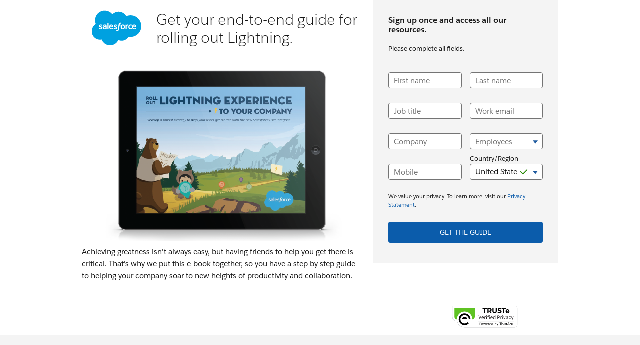

--- FILE ---
content_type: text/html
request_url: https://www.salesforce.com/ap/form/pdf/roll-out-guide/?bc=WA
body_size: 13122
content:
<!DOCTYPE html>

<!--[if IE 8 ]><html lang="en" class="ie ie8 oldie desktop no-touch" xmlns="http://www.w3.org/1999...>
<!--[if IE 9 ]><html lang="en" class="ie ie9 desktop no-touch" xmlns="http://www.w3.org/1999...>
<!--[if (gt IE 9)|!(IE)]><!--><html lang="en"><!--<![endif]-->
	

	<head>

<meta http-equiv="content-type" content="text/html; charset=UTF-8"/>

<meta http-equiv="X-UA-Compatible" content="IE=11; IE=10; IE=9; IE=8; IE=7; IE=EDGE"/>





    <script type="text/javascript" src="https://static.cloud.coveo.com/coveo.analytics.js/2/coveoua.js"></script>
    <script>
    coveoua("init", "xx24e65ef6-c6f0-4a55-b6b9-e7fd84967788");
    coveoua("send", "view", {
            contentIdKey: "@clickableuri",
            contentIdValue: window.location.href
    });
    </script>


<link rel="icon" type="image/x-icon" href="https://www.salesforce.com/etc/designs/sfdc-www/en_sg/favicon.ico"/>
<link rel="shortcut icon" type="image/x-icon" href="https://www.salesforce.com/etc/designs/sfdc-www/en_sg/favicon.ico"/>


<link rel="preconnect" href="//www.salesforce.com"/>
<link rel="preconnect" href="https://a.sfdcstatic.com"/>
<link rel="preconnect" href="https://api.company-target.com"/>
<link rel="preconnect" href="https://fonts.googleapis.com"/>
<link rel="preconnect" href="https://service.force.com"/>
<link rel="preconnect" href="https://geolocation.onetrust.com"/>
<link rel="preconnect" href="https://cdn.krxd.net"/>
<link rel="preconnect" href="https://www.googletagmanager.com"/>
<link rel="preconnect" href="https://org62.my.salesforce.com"/>
<link rel="preconnect" href="https://www.google-analytics.com"/>
<link rel="preconnect" href="https://dpm.demdex.net"/>
<link rel="preconnect" href="https://cdn.evgnet.com"/>
<link rel="preconnect" href="https://salesforce.us-1.evergage.com"/>

<script type="text/javascript" id="akamaiRootBlock">
    window['akamaiRoot'] = '//www.salesforce.com';
</script>



<title>Get the Guide to Lightning - Salesforce</title>




	<link rel="preload" as="font" href="//www.salesforce.com/etc/clientlibs/sfdc-aem-master/clientlibs_base/fonts/SalesforceSans-Regular.woff2" type="font/woff2" crossorigin="anonymous"/>
	<link rel="preload" as="font" href="//www.salesforce.com/etc/clientlibs/sfdc-aem-master/clientlibs_base/fonts/SalesforceSans-Bold.woff2" type="font/woff2" crossorigin="anonymous"/>
	<link rel="preload" as="font" href="//www.salesforce.com/etc/clientlibs/sfdc-aem-master/clientlibs_base/fonts/SalesforceSans-Light.woff2" type="font/woff2" crossorigin="anonymous"/>
	<link rel="preload" as="font" href="//www.salesforce.com/etc/clientlibs/sfdc-aem-master/clientlibs_base/fonts/salesforce-icons.woff2" type="font/woff2" crossorigin="anonymous"/>

<meta http-equiv="Content-Language" content="en_sg"/>
<meta content="width=device-width, initial-scale=1.0" name="viewport"/>
<meta name="keywords"/>
<meta name="description" content="Get the Guide to Lightning"/>

<meta property="og:title" content="Get the Guide to Lightning"/>
<meta property="og:description" content="Get the Guide to Lightning"/>
<meta property="og:image" content="https://www.salesforce.com/etc/designs/blogsRedesign/images/default.jpg"/>
<meta property="og:site_name" content="Salesforce"/>
<meta property="og:url" content="https://www.salesforce.com/ap/form/pdf/roll-out-guide/"/>
<meta property="og:type" content="website"/>
<meta property="og:locale" content="en_sg"/>
<meta property="fb:admins"/>
<meta property="fb:app_id" content="149533758430156"/>
<link rel="canonical" href="https://www.salesforce.com/ap/form/pdf/roll-out-guide/"/>
<meta property="twitter:domain" content="www.salesforce.com"/>
<meta property="twitter:card" content="summary"/>
<meta property="twitter:url" content="https://www.salesforce.com/ap/form/pdf/roll-out-guide/"/>
<meta property="twitter:site" content="@salesforce"/>




  <meta name="robots" content="noindex, nofollow"/>







	
	<link rel="preload" href="//www.salesforce.com/etc.bundles/sfdc-www/bundles/all.bundle.547c00e6bc622e9b6062.css" as="style"/>


	<link rel="preload" href="//www.salesforce.com/etc.bundles/sfdc-www/bundles/vendors~scriptloader.bundle.fe31b4d7e42a39e19215.js" as="script"/><link rel="preload" href="//www.salesforce.com/etc.bundles/sfdc-www/bundles/scriptloader.bundle.fe31b4d7e42a39e19215.js" as="script"/><link rel="preload" href="//www.salesforce.com/etc.bundles/sfdc-www/bundles/vendors~utils~webpack-script-manifest-SfdcWwwBaseCnc-js~webpack-script-manifest-commonlyUsed-js~webp~72b17f21.bundle.fe31b4d7e42a39e19215.js" as="script"/><link rel="preload" href="//www.salesforce.com/etc.bundles/sfdc-www/bundles/vendors~utils~webpack-script-manifest-SfdcWwwBaseCnc-js~webpack-script-manifest-commonlyUsed-js~webp~8dbeef75.bundle.fe31b4d7e42a39e19215.js" as="script"/><link rel="preload" href="//www.salesforce.com/etc.bundles/sfdc-www/bundles/utils.bundle.fe31b4d7e42a39e19215.js" as="script"/>



<script type="application/ld+json">
{"@context":"https://schema.org","@type":"WebSite","name":"Salesforce","url":"https://www.salesforce.com","keywords":[]}
</script>









    
<script src="//www.salesforce.com/etc/clientlibs/sfdc-aem-master/sfdc_jquery.min.js"></script>





    
        
            <!-- Optimizely Web fetches the snippet js file from this end point while Optimizely Edge fetches a tracker.js file from this endpoint-->
            <link rel="preconnect" href="https://cdn.optimizely.com"/>
        
        <!--The below domain is used to download a file that contains salesforce other product domains where cookies need to be shared  -->
        <link rel="preconnect" href="https://a10681260716.cdn.optimizely.com"/>
    





    <script src="https://a.sfdcstatic.com/digital/one-trust/core/stable/scripttemplates/otSDKStub.js" type="text/javascript" charset="UTF-8" data-domain-script="8e783e8c-0ad0-475d-8fca-4a03afa0a02a" crossorigin></script>
    <script>
        <!-- /* OneTrust callback */ -->
        function OptanonWrapper() {

            function getCookie(name) {
                var value = "; " + document.cookie;
                var parts = value.split("; " + name + "=");
                if (parts.length == 2) {
                    return parts.pop().split(";").shift();
                }
            }

            function removeElement(element) {
                if (!getCookie('OptanonAlertBoxClosed') && element) {
                    element.style.display = "none";
                }
            }

            <!-- /* enable footer link */ -->
            var footerLinkToggle = document.querySelector(".page-footer_link .optanon-toggle-display");
            if (footerLinkToggle) {
                footerLinkToggle.addEventListener("click", Optanon.ToggleInfoDisplay, false);
                footerLinkToggle.addEventListener("keydown", function(e){
                    if (e.keyCode === 13) {
                        Optanon.ToggleInfoDisplay()
                    }
                }, false);
            }

            //Check if user's cookies are enabled, if not remove One Trust from page
            var cookies = ("cookie" in document && (document.cookie.length > 0 || (document.cookie = "test").indexOf.call(document.cookie, "test") > -1));
            if (!cookies) {
                var box = document.querySelector('#onetrust-consent-sdk');
                box.remove();
                return;
            }

            try {
                //Check if current page is Privacy page, if so do not display One Trust modal
                if(digitalData) {
                    if(digitalData.page.pagename.indexOf(":company:privacy") > -1){
                        var el = document.querySelector("#onetrust-consent-sdk");
                        removeElement(el);
                    }
                }
                <!-- /* reinitialize active groups after user updates consent */ -->
                if (SfdcWwwBase.gdpr) {
                    SfdcWwwBase.gdpr.init();
                }
            }catch(err){
                console.error(err.message)
            }
        }
    </script>





    
<script src="//www.salesforce.com/etc/clientlibs/granite/lodash/modern.min.js"></script>
<script src="//www.salesforce.com/etc/clientlibs/sfdc-aem-master/clientlibs_analytics_top.min.js"></script>




<!-- Google Tag Manager -->

<script>(function(w,d,s,l,i){w[l]=w[l]||[];w[l].push({'gtm.start':
        new Date().getTime(),event:'gtm.js'});var f=d.getElementsByTagName(s)[0],
    j=d.createElement(s),dl=l!='dataLayer'?'&l='+l:'';j.async=true;j.src=
    'https://www.googletagmanager.com/gtm.js?id='+i+dl;f.parentNode.insertBefore(j,f);
})(window,document,'script','dataLayer', (function(){
    var gtmContainerID = "GTM-WRXS6TH";
    var searchString = window.location.search || "";
    if (searchString.indexOf("gtmTest=") > -1) {
        if (searchString.indexOf("gtmTest=baseline") > -1) {
            gtmContainerID = "GTM-NRZ2K87";
        } else if (searchString.indexOf("gtmTest=test") > -1) {
            gtmContainerID = "GTM-5P8WRDB";
        }
    }
    return gtmContainerID;
})());</script>


<!-- End Google Tag Manager -->




<!-- HTML5 shim and Respond.js IE8 support of HTML5 elements and media queries -->
<!--[if lt IE 9]>
<script src="https://oss.maxcdn.com/libs/html5shiv/3.7.0/html5shiv.js"></script>
<![endif]-->














<!-- <meta data-sly-call="" data-sly-unwrap/> -->





    <link rel="stylesheet" href="//www.salesforce.com/etc.bundles/sfdc-www/bundles/all.bundle.547c00e6bc622e9b6062.css" type="text/css"/>


    
    
        <link rel="stylesheet" type="text/css" href="//www.salesforce.com/etc.bundles/sfdc-www/bundles/webpack-style-manifest-formContainerV2-js.bundle.fe31b4d7e42a39e19215.css"/>
    



<script type="text/javascript">
    var SfdcWwwBase = SfdcWwwBase || {};
    SfdcWwwBase.linkedDataParameters = {
      organizationSchema : "[{\n  \x22@context\x22:\x22https:\/\/schema.org\x22,\n  \x22@type\x22:\x22WebSite\x22,\n  \x22name\x22:\x22Salesforce\x22,\n  \x22url\x22:\x22https:\/\/www.salesforce.com\/ap\/\x22\n}]",
      uninheritableSchema : ""
    };
</script>
<meta class="hidden" data-load-libs="linkedData"/>


<div>
    
</div>








    
    
        
        <span class="optScriptUrl" data-src="https://cdn.optimizely.com/js/11810450200.js"></span>

        <script>
            SfdcWwwBase = SfdcWwwBase || [];
            SfdcWwwBase.gdpr = SfdcWwwBase.gdpr || [];

            $.when(SfdcWwwBase.gdpr.hasAdvertising).done(function(){

              if (SfdcWwwBase.gdpr.isAdvertisingActive()) {
                window.optimizely = window.optimizely || [];
                window.optimizely.push({ type : 'holdEvents'});
                window.addEventListener('load', function() {
                    window.optimizely.push({ type : 'sendEvents'});
                });

                var scriptSrc = document.querySelector('.optScriptUrl').dataset.src;
                var scriptDefer = document.querySelector('.optScriptUrl').dataset.defer || false;
                var script = document.createElement('script');
                script.setAttribute('src', scriptSrc);
                if (scriptDefer) {
                    script.setAttribute('defer', true);
                }
                document.head.appendChild(script);
              }
            });
        </script>

        
        <meta name="dynamic-load-optimizely" data-load-libs-asap="optimizely"/>
    





    
<script src="//www.salesforce.com/etc/clientlibs/sfdc-aem-master/clientlibs_www_tags.min.js"></script>




<script type="module">

    import { getTbidUserInfo, getGacId, isGdprFunctional, isGdprAdvertising } from 'https://a.sfdcstatic.com/digital/@sfdc-www/clientlibs-web-components/v1-stable/identity.js';

    window.getTbidUserInfo = await getTbidUserInfo;
    window.getGacId = await getGacId;
    window.isGdprFunctional = await isGdprFunctional;
    window.isGdprAdvertising = await isGdprAdvertising;

  </script>





<!-- W-11808131 MC Tracking Code - Careers page -Adding scripts in header and footer -->


<script>(window.BOOMR_mq=window.BOOMR_mq||[]).push(["addVar",{"rua.upush":"false","rua.cpush":"false","rua.upre":"false","rua.cpre":"false","rua.uprl":"false","rua.cprl":"false","rua.cprf":"false","rua.trans":"SJ-4463c546-cd50-4f17-9e92-00f4b1431090","rua.cook":"false","rua.ims":"false","rua.ufprl":"false","rua.cfprl":"false","rua.isuxp":"false","rua.texp":"norulematch","rua.ceh":"false","rua.ueh":"false","rua.ieh.st":"0"}]);</script>
                              <script>!function(e){var n="https://s.go-mpulse.net/boomerang/";if("False"=="True")e.BOOMR_config=e.BOOMR_config||{},e.BOOMR_config.PageParams=e.BOOMR_config.PageParams||{},e.BOOMR_config.PageParams.pci=!0,n="https://s2.go-mpulse.net/boomerang/";if(window.BOOMR_API_key="NCPYV-VGJPP-N4J93-8HN3B-8B6S3",function(){function e(){if(!o){var e=document.createElement("script");e.id="boomr-scr-as",e.src=window.BOOMR.url,e.async=!0,i.parentNode.appendChild(e),o=!0}}function t(e){o=!0;var n,t,a,r,d=document,O=window;if(window.BOOMR.snippetMethod=e?"if":"i",t=function(e,n){var t=d.createElement("script");t.id=n||"boomr-if-as",t.src=window.BOOMR.url,BOOMR_lstart=(new Date).getTime(),e=e||d.body,e.appendChild(t)},!window.addEventListener&&window.attachEvent&&navigator.userAgent.match(/MSIE [67]\./))return window.BOOMR.snippetMethod="s",void t(i.parentNode,"boomr-async");a=document.createElement("IFRAME"),a.src="about:blank",a.title="",a.role="presentation",a.loading="eager",r=(a.frameElement||a).style,r.width=0,r.height=0,r.border=0,r.display="none",i.parentNode.appendChild(a);try{O=a.contentWindow,d=O.document.open()}catch(_){n=document.domain,a.src="javascript:var d=document.open();d.domain='"+n+"';void(0);",O=a.contentWindow,d=O.document.open()}if(n)d._boomrl=function(){this.domain=n,t()},d.write("<bo"+"dy onload='document._boomrl();'>");else if(O._boomrl=function(){t()},O.addEventListener)O.addEventListener("load",O._boomrl,!1);else if(O.attachEvent)O.attachEvent("onload",O._boomrl);d.close()}function a(e){window.BOOMR_onload=e&&e.timeStamp||(new Date).getTime()}if(!window.BOOMR||!window.BOOMR.version&&!window.BOOMR.snippetExecuted){window.BOOMR=window.BOOMR||{},window.BOOMR.snippetStart=(new Date).getTime(),window.BOOMR.snippetExecuted=!0,window.BOOMR.snippetVersion=12,window.BOOMR.url=n+"NCPYV-VGJPP-N4J93-8HN3B-8B6S3";var i=document.currentScript||document.getElementsByTagName("script")[0],o=!1,r=document.createElement("link");if(r.relList&&"function"==typeof r.relList.supports&&r.relList.supports("preload")&&"as"in r)window.BOOMR.snippetMethod="p",r.href=window.BOOMR.url,r.rel="preload",r.as="script",r.addEventListener("load",e),r.addEventListener("error",function(){t(!0)}),setTimeout(function(){if(!o)t(!0)},3e3),BOOMR_lstart=(new Date).getTime(),i.parentNode.appendChild(r);else t(!1);if(window.addEventListener)window.addEventListener("load",a,!1);else if(window.attachEvent)window.attachEvent("onload",a)}}(),"".length>0)if(e&&"performance"in e&&e.performance&&"function"==typeof e.performance.setResourceTimingBufferSize)e.performance.setResourceTimingBufferSize();!function(){if(BOOMR=e.BOOMR||{},BOOMR.plugins=BOOMR.plugins||{},!BOOMR.plugins.AK){var n="false"=="true"?1:0,t="",a="cj27dqdio66zc2lv76la-f-ac17241c4-clientnsv4-s.akamaihd.net",i="false"=="true"?2:1,o={"ak.v":"39","ak.cp":"1073024","ak.ai":parseInt("638429",10),"ak.ol":"0","ak.cr":9,"ak.ipv":4,"ak.proto":"h2","ak.rid":"185e9e29","ak.r":35417,"ak.a2":n,"ak.m":"dsca","ak.n":"essl","ak.bpcip":"18.117.241.0","ak.cport":41192,"ak.gh":"104.119.189.237","ak.quicv":"","ak.tlsv":"tls1.3","ak.0rtt":"","ak.0rtt.ed":"","ak.csrc":"-","ak.acc":"","ak.t":"1769340822","ak.ak":"hOBiQwZUYzCg5VSAfCLimQ==EtMWQjpQ6xmqfoi7onZ5NiSS0BCwaOhUbNj/Ahn2FpNqd30OCpeMbSVONvD4UxoLtGiM8sSkQQEubXxIgeNUm6ZSBQE24IW9Kb1c6Mo/kPylGm6G6uBS/X5y+/dGLZUYmRyfGAcvtVgha66LRS5GwtL+UxQUZZRh9aWXomE8KAq5b/eWhsmdCD87tl24eXMdj3SwZow71ZgysdWPkc6nIR+K/[base64]","ak.pv":"865","ak.dpoabenc":"","ak.tf":i};if(""!==t)o["ak.ruds"]=t;var r={i:!1,av:function(n){var t="http.initiator";if(n&&(!n[t]||"spa_hard"===n[t]))o["ak.feo"]=void 0!==e.aFeoApplied?1:0,BOOMR.addVar(o)},rv:function(){var e=["ak.bpcip","ak.cport","ak.cr","ak.csrc","ak.gh","ak.ipv","ak.m","ak.n","ak.ol","ak.proto","ak.quicv","ak.tlsv","ak.0rtt","ak.0rtt.ed","ak.r","ak.acc","ak.t","ak.tf"];BOOMR.removeVar(e)}};BOOMR.plugins.AK={akVars:o,akDNSPreFetchDomain:a,init:function(){if(!r.i){var e=BOOMR.subscribe;e("before_beacon",r.av,null,null),e("onbeacon",r.rv,null,null),r.i=!0}return this},is_complete:function(){return!0}}}}()}(window);</script></head>

	

 
 

  
    
      
    

    
  


<body class="   cxt-has-fixed-nav">
    <!-- call separate file to include any javascript / css needed right at the top of body-->
    

<!-- Google Tag Manager (noscript) -->

<noscript>
    <iframe src="https://www.googletagmanager.com/ns.html?id=GTM-WRXS6TH" title="Intentionally Blank" aria-hidden="true" height="0" width="0" style="display:none;visibility:hidden"></iframe>
</noscript>


<!-- End Google Tag Manager (noscript) -->




<div aria-hidden="true"><script src="//www.salesforce.com/etc.clientlibs/foundation/clientlibs/shared.min.js"></script>
<script src="//www.salesforce.com/etc.clientlibs/cq/personalization/clientlib/underscore.min.js"></script>
<script src="//www.salesforce.com/etc.clientlibs/cq/personalization/clientlib/personalization/kernel.min.js"></script>

<style>
.content-container .target:first-child {
    min-height: 700px;
}
</style>
<script type="text/javascript">
    $CQ(function() {
        
    

    if (window.CQ_Analytics && CQ_Analytics.SegmentMgr) {
	CQ_Analytics.SegmentMgr.areSegmentsLoaded = true;
	CQ_Analytics.SegmentMgr.fireEvent('segmentsload');
}


    if ( CQ_Analytics && CQ_Analytics.CampaignMgr ) {
        var campaigns = [];
        CQ_Analytics.CampaignMgr.addInitProperty('campaigns', campaigns);
        CQ_Analytics.CampaignMgr.init();
    }
    

CQ_Analytics.SFDCSegmentUtils.init();
CQ_Analytics.kruxStore.init();


CQ_Analytics.SFDCSegmentUtils.init();
CQ_Analytics.DemandbaseStore.init();


    if( CQ_Analytics && CQ_Analytics.PageDataMgr) {
    CQ_Analytics.PageDataMgr.loadInitProperties({
  "hits": 0,
  "title": "Get the Guide to Lightning",
  "path": "/content/www/en_sg/home/form/pdf/roll-out-guide",
  "navTitle": "Get the Guide to Lightning",
  "tags": "",
  "description": "Get the Guide to Lightning",
  "sitesection": "en_sg",
  "subsection": "home",
  "random": "0.33"
}, true);
}



        CQ_Analytics.Utils.isOptimizedCC = true;
        CQ_Analytics.ClientContextMgr.PATH = "\/etc\/clientcontext\/sfdc\u002Dwww";
        CQ_Analytics.ClientContextMgr.loadConfig({"initializationEventTimer": 10}, true);

        
    });
</script>
</div>


<div aria-hidden="true"></div>


    
<a class="screen-reader-text" href="#main"><div class="container">Skip to content</div></a>
<header class="container-fluid header-container" role="banner">
    
    <div class="page-message-alert-replace"></div>
    
    <div><div class="section"><div class="new"></div>
</div><div class="iparys_inherited"><div class="iparsys parsys"></div>
</div>
</div>
    
    

</header>


    


<div class="container-fluid content-container" role="main" id="main">
    <div class="columnContainer parbase section"><div data-target-init-function="columnContainer.targetInit" class="     columns-wrapper     column-container-component">
    <div class="bg-snow  bg-opacity" aria-hidden="true">&nbsp;
    </div>
    
    
    
    
    
    
    <div class="container">
        
        
        
        
        <div class="row columns-wrapper
            " style="
            500">
            <div class="col  text-left col-xs-12 col-sm-12 col-md-12 col-lg-1">
</div>
            
        
            <div class="col  text-left col-xs-12 col-sm-12 col-md-12 col-lg-10"><div class="columnContainer parbase section"><div data-target-init-function="columnContainer.targetInit" class="     columns-wrapper  container-fluid   column-container-component" style="margin-top:0px;margin-bottom:0px;">
    <div class="bg-default  bg-opacity" aria-hidden="true">&nbsp;
    </div>
    
    
    
    
    
    
    
        
        
        
        
        <div class="row columns-wrapper
            " style="
            500">
            <div class="col  text-left col-xs-12 col-sm-6-ten col-md-6-ten col-lg-6-ten"><div class="columnContainer parbase section"><div data-target-init-function="columnContainer.targetInit" class="     columns-wrapper  container-fluid  margin-20-top-lg margin-20-bottom-lg column-container-component" data-qe="form-page-header">
    <div class="bg-default  bg-opacity" aria-hidden="true">&nbsp;
    </div>
    
    
    
    
    
    
    
        
        
        
        
        <div class="row columns-wrapper
            " style="
            500">
            <div class="col  text-left  col-sm-3 col-md-3 col-lg-3"><div class="imageComponent parbase section">
    <a href="/ap/" class="
               
                image-link" target="_blank" title="Salesforce Homepage">
        
        
        
            <img class="lazy hidden-xs hidden-sm  img-responsive  margin-20-bottom-lg margin-20-left-lg margin-0-left-sm       " alt="Salesforce Logo" src="//www.salesforce.com/etc/clientlibs/sfdc-aem-master/clientlibs_base/imgs/spacer.gif" data-src="//www.salesforce.com/content/dam/web/en_us/www/images/form/salesforce-logo-cloud.png"/>
            <img class="lazy hidden-md hidden-lg img-responsive  margin-20-bottom-lg margin-20-left-lg margin-0-left-sm   " alt="Salesforce Logo" src="//www.salesforce.com/etc/clientlibs/sfdc-aem-master/clientlibs_base/imgs/spacer.gif" data-src="//www.salesforce.com/content/dam/sfdc-docs/www/logos/salesforce-cloud-logo-sm.png"/>
            
        
        
        
    </a>
    


</div>

</div>
            
        
            <div class="col  text-left  col-sm-9 col-md-9 col-lg-9"><div class="headingComponent parbase section">


    <h1 id="get-your-end-to-end-guide-for-rolling-out-lightning" class="
        h3lg
        text-night
        text-left
        salesforce-sans-light
        
        
        
        col-sm-12
        col-md-12
        col-lg-12
        
        " style="; " data-qe="form-headingcomponent">
        
        
            
            
                
            
            
            
            <span class="
            header-text
            
            
            ">
                
                    Get your end-to-end guide for rolling out Lightning. 
                
                
                
                
            </span>
            
            
        
    </h1>



</div>

</div>
            
        </div>
        
        <div class="row">
            
        </div>
    
</div>
</div>
<div class="columnContainer parbase section"><div data-target-init-function="columnContainer.targetInit" class="    hidden-xs columns-wrapper  container-fluid   column-container-component" data-qe="form-page-content">
    <div class="bg-default  bg-opacity" aria-hidden="true">&nbsp;
    </div>
    
    
    
    
    
    
    
        
        
        
        
        <div class="row columns-wrapper
            " style="
            500">
            <div class="col  text-left col-xs-12 col-sm-12 col-md-12 col-lg-12"><div class="imageComponent parbase section">
    <div class="
               
                image-link" data-qe="form-imagecomponent">
        
        
        
            <img class="lazy   img-responsive  margin-10-top-lg margin-10-bottom-lg   center-img-horizontally    " alt="The Guide To Rolling Out Lightning" data-qe="form-imagecomponent" src="//www.salesforce.com/etc/clientlibs/sfdc-aem-master/clientlibs_base/imgs/spacer.gif" data-src="https://a.sfdcstatic.com/content/dam/www/ocms/assets/images/lightning17/lightning-experience-roll-cover.png"/>
            
            
        
        
        
    </div>
    


</div>
<div class="bodyCopyComponent parbase section"><div data-qe="form-bodycopycomponent">
	<div class="migrated-clob-v2"><div class="grid-cell grid-60 cell-first width-100-max-scr2"><div class="cell-content top-20-min-scr3"><div class="grid-row"><div class="grid-cell grid-75 cell-last width-100-max-scr2"><div class="grid-row top-20 center-div right-20"><div><p>Achieving greatness isn't always easy, but having friends to help you get there is critical. That's why we put this e-book together, so you have a step by step guide to helping your company soar to new heights of productivity and collaboration.</p></div></div></div></div></div></div></div>
</div>

</div>

</div>
            
        </div>
        
        <div class="row">
            
        </div>
    
</div>
</div>

</div>
            
        
            <div class="col  text-left col-xs-12 col-sm-4-ten col-md-4-ten col-lg-4-ten"><div class="columnContainer parbase section"><div data-target-init-function="columnContainer.targetInit" class="     columns-wrapper  container-fluid   column-container-component" data-qe="form-container">
    <div class="bg-karl-the-fog  bg-opacity" aria-hidden="true">&nbsp;
    </div>
    
    
    
    
    
    
    
        
        
        
        
        <div class="row columns-wrapper
            " style="
            500">
            <div class="col  text-left col-xs-12 col-sm-12 col-md-12 col-lg-12"><div class="formContainerV2 parbase section"><div class="form-container-v2 sfdc-form-day sfdc-form-closed sfdc-form-small bg-default ">

  
  
  <div class="form-header-wrap">
    
    <div class="headingComponent parbase section">


    <h4 id="sign-up-once-and-access-all-our-resources" class="
        h4gn
        text-night
        text-left
        salesforce-sans-bold
        
        
        col-xs-12
        col-sm-12
        col-md-12
        col-lg-12
        margin-10-bottom-lg margin-0-bottom-xs
        " style="; " data-qe="form-header">
        
        
            
            
                
            
            
            
            <span class="
            header-text
            
            
            ">
                
                    Sign up once and access all our resources. 
                
                
                
                
            </span>
            
            
        
    </h4>



</div>
<div class="bodyCopyComponent parbase section"><div class="margin-10-bottom-lg  text-size-large-footnote line-height-default        " data-qe="form-sub-header">
	Please complete all fields.
</div>

</div>


    <!--*/ Form header for dynamic event forms */-->
    
  </div>
  
  
  
  
  

   
  

  
  
  
  
  <!--*/ this is an override to ensure DB fields are never hidden if 'hide prefilled fields' is set to false */-->
  
  
  
  


    
  
  
    <form name="reg_form" method="post" action="/ap/form/conf/roll-out-guide/" class="form-builder-form   sfdc-form-adaptive-label    " data-sfdc-form="dynamic:true,signup:false,event:false,paginated:false,formType:lead,cookieRead:true,cookieWrite:true,closeTimeout:-1,minHeight:,disableDB:false,locale:en_sg,submitEvent:">
  

  
  
  
  <input type="hidden" name="skipForm" value="true"/>

  
  

  
  <input type="hidden" data-skip-form name="mcloudFormName" value="MarketingAssetNoOptinSRFirstResponder"/>

  
  <input type="hidden" data-skip-form name="conf_page" value="/ap/form/conf/roll-out-guide/"/>

  <input type="hidden" data-skip-form name="FormCampaignId" value="7010M000000uJrkQAE"/>
  <input type="hidden" data-skip-form name="Lead.Primary_Product_Interest__c" value="Multi-Product"/>
  
  <input type="hidden" data-skip-form name="tab_campaign_id"/>
  <input type="hidden" data-skip-form name="formCategory"/>
  
  <input type="hidden" data-skip-form name="DriverCampaignId" value="70130000000sUVq"/>

  
  
  
  

  
  <input class="sr-hidden" type="text" name="Region__c" autocomplete="off" tabindex="-1" aria-hidden="true"/>
  <input class="sr-hidden" type="checkbox" name="validForm" autocomplete="off" tabindex="-1" aria-hidden="true"/>

  
  

  
  
    <input type="hidden" data-skip-form name="ProductInterest" value="Sales"/>
  
    <input type="hidden" data-skip-form name="videoId"/>
  
    <input type="hidden" data-skip-form name="playlistId"/>
  



    
    <div class="fields-container section">
<div class="fields-wrapper clearfix">
    <div class="field-container-50"><div class="firstName textFieldInput section">

<div class="field  ">

  

  <input id="UserFirstName" type="text" name="UserFirstName" aria-required="true" required="true" autocomplete="given-name"/>

  <label for="UserFirstName" class="placeholder">
    First name
  </label>

  

  
    <span class="error-msg">Enter your first name</span>
  
</div>

</div>

</div>

    <div class="field-container-50"><div class="lastName textFieldInput section">

<div class="field  ">

  

  <input id="UserLastName" type="text" name="UserLastName" aria-required="true" required="true" autocomplete="family-name"/>

  <label for="UserLastName" class="placeholder">
    Last name
  </label>

  

  
    <span class="error-msg">Enter your last name</span>
  
</div>

</div>

</div>
</div>



</div>
<div class="fields-container section">
<div class="fields-wrapper clearfix">
    <div class="field-container-50"><div class="title textFieldInput section">

<div class="field  ">

  

  <input id="UserTitle" type="text" name="UserTitle" placeholder="Job title" aria-required="true" required="true" autocomplete="organization-title"/>

  <label for="UserTitle" class="placeholder">
    Job title
  </label>

  

  
    <span class="error-msg">Enter your title</span>
  
</div>

</div>

</div>

    <div class="field-container-50"><div class="emailInput textFieldInput section">

<div class="field  ">

  

  <input id="UserEmail" type="email" name="UserEmail" aria-required="true" required="true" autocomplete="email"/>

  <label for="UserEmail" class="placeholder">
    Work email
  </label>

  

  
    <span class="error-msg">Enter a valid email address</span>
  
</div>

</div>

</div>
</div>



</div>
<div class="fields-container section">
<div class="fields-wrapper clearfix">
    <div class="field-container-50"><div class="company textFieldInput section">

<div class="field  " data-db-field>

  

  <input id="CompanyName" type="text" name="CompanyName" placeholder="Company" aria-required="true" required="true" autocomplete="organization"/>

  <label for="CompanyName" class="placeholder">
    Company
  </label>

  

  
    <span class="error-msg">Enter your company name</span>
  
</div>

</div>

</div>

    <div class="field-container-50"><div class="companyEmployees selectFieldInput section">

    
    <div class="field  " data-db-field>
  
            <select id="CompanyEmployees" name="CompanyEmployees" aria-required="true" required="true">
                <option disabled label="Employees" selected value="">Employees</option>
                
                    
                        <option value="3">1 - 5 employees</option>
                    
                
                    
                        <option value="20">6 - 30 employees</option>
                    
                
                    
                        <option value="150">31 - 200 employees</option>
                    
                
                    
                        <option value="350">201 - 500 employees</option>
                    
                
                    
                        <option value="1001">501 - 2000 employees</option>
                    
                
                    
                        <option value="2500">2000+ employees</option>
                    
                
                
            </select>
            <label for="CompanyEmployees" class="placeholder">Employees</label>
            
        <span class="error-msg">Select the number of employees</span>
    </div>


</div>

</div>
</div>



</div>
<div class="fields-container section">
<div class="fields-wrapper clearfix">
    <div class="field-container-50"><div class="phoneInput textFieldInput section">

<div class="field  ">

  

  <input id="UserPhone" type="tel" name="UserPhone" aria-required="true" required="true"/>

  <label for="UserPhone" class="placeholder">
    Mobile
  </label>

  

  
    <span class="error-msg">Enter a valid phone number</span>
  
</div>

</div>

</div>

    <div class="field-container-50"><div class="country-state-group section">
    <div class="cntry-wrap section">
        <div class="country_field selectFieldInput">

    
    <div class="field  ">
  
            <select id="CompanyCountry" name="CompanyCountry" aria-required="true" required="true">
                <option disabled label="Country/Region" selected value="">Country/Region</option>
                
                
            </select>
            <label for="CompanyCountry" class="placeholder">Country/Region</label>
            
        <span class="error-msg">Choose a valid country</span>
    </div>


</div>

    </div>
    
        <div class="state-wrap section" style="display: none;">
            <div class="state_field selectFieldInput">

    
    <div class="field  ">
  
            <select id="CompanyState" name="CompanyState" aria-required="false" required="false">
                <option disabled label="State/Province" selected value="">State/Province</option>
                
                
            </select>
            <label for="CompanyState" class="placeholder">State/Province</label>
            
        <span class="error-msg">Select your state/province</span>
    </div>


</div>

        </div>
    


    <div class="checkboxInput select-all section hide">
        <div>
            
            <div class="field">
                <input class="sr-only " type="checkbox" id="agree_to_all" name="agree_to_all" value="on"/>
                <div class="checkbox-ui" data-input-check></div>
                
                <div class="checkbox-ui-label">
                    Agree to all disclosures below.
                </div>
                
            </div>
        </div>
    </div></div>

</div>
</div>



</div>
<div class="checkboxInput section">




<div class="hide  " aria-hidden="true  " data-legal-type="optIn">
    <!-- Hide legal optIn field by default to avoid visual flicker -->
    
  
  <div class="field">
      <input class="sr-only" type="checkbox" id="Lead.InfoEmail__c" name="Lead.InfoEmail__c" value="Lead.InfoEmail__c"/>
      <div class="checkbox-ui" data-input-check></div>
      
      <div class="checkbox-ui-label">
          Yes, I would like to receive marketing communications regarding Salesforce products, services, and events. I can unsubscribe at a later time.
        

        </div>
      
      
      
      
  </div>
  


</div>
</div>
<div class="checkboxInput section"><div class="safeharbor-wrapper hide-checkbox">
    




<div data-legal-type="disclosure">
    <!-- Hide legal optIn field by default to avoid visual flicker -->
    
  
  <div class="field">
      <input class="sr-only" type="checkbox" id="Accept_Terms__c" name="Accept_Terms__c"/>
      <div class="checkbox-ui" data-input-check></div>
      
      <div class="checkbox-ui-label">
          By registering I confirm that I have read and agree to the <a href="https://www.salesforce.com/company/privacy/full_privacy.jsp" target="_blank">Privacy Statement</a>.
        

        </div>
      
      <span class="safeharbor-err-msg error-msg-block">
          This field is required.
      </span>
      
      
  </div>
  


</div>

</div></div>
<div class="checkboxInput section">




<div class="  hide" aria-hidden="  true" data-legal-type="krThirdParty">
    <!-- Hide legal optIn field by default to avoid visual flicker -->
    
  
  <div class="field">
      <input class="sr-only" type="checkbox" id="KR_Third_Party" name="KR_Third_Party" required aria-required/>
      <div class="checkbox-ui" data-input-check></div>
      
      <div class="checkbox-ui-label">
          South Korea 3rd party default dialog text will be overwritten with KR_Third_Party api
        

        </div>
      
      
      
      <span class="kr-third-party-err-msg error-msg-block">
        This field is required.
      </span>
  </div>
  


</div>
</div>
<div class="section"><div class="new"></div>
</div><div class="iparys_inherited"><div class="form_fields_par iparsys parsys"></div>
</div>


    
    

    

    
    <div style="display: none;" class="type-captcha section"><div class="field g-recaptcha"></div>
<span class="error-msg">Please Complete Captcha</span>
</div>


    <div class="hidden">
      <input type="hidden" data-skip-form name="formResourcePath" value="{[base64]}"/>
    </div>

    <div class="form_submit_button submitButton buttonCTAItemComponent parbase">
  <button name="Get the Guide" type="submit" class="submit btn btn-lg btn-primary salesforce-sans-regular  btn-full" data-qe="form-submit">Get the Guide</button>

</div>

    

    <div class="form-footer-wrap">
      
      

    </div>

    

<div class="control-rule-prevent-submit hidden"></div>

  </form>
  
    
    

</div>
</div>

</div>
            
        </div>
        
        <div class="row">
            
        </div>
    
</div>
</div>

</div>
            
        </div>
        
        <div class="row">
            
        </div>
    
</div>
</div>

</div>
            
        
            <div class="col  text-left col-xs-12 col-sm-12 col-md-12 col-lg-1">
</div>
            
        </div>
        
        <div class="row">
            
        </div>
    </div>
</div>
</div>
<div class="columnContainer parbase section"><div data-target-init-function="columnContainer.targetInit" class="     columns-wrapper    margin-0-bottom-lg column-container-component">
    <div class="bg-snow  bg-opacity" aria-hidden="true">&nbsp;
    </div>
    
    
    
    
    
    
    <div class="container">
        
        
        
        
        <div class="row columns-wrapper
            " style="
            500">
            <div class="col  text-left col-xs-12 col-sm-1 col-md-1 col-lg-1"><div class="columnContainer parbase section"><div data-target-init-function="columnContainer.targetInit" class="     columns-wrapper  container-fluid  margin-20-top-lg margin-20-top-md margin-20-top-sm margin-20-top-xs column-container-component">
    <div class="bg-default  bg-opacity" aria-hidden="true">&nbsp;
    </div>
    
    
    
    
    
    
    
        
        
        
        
        <div class="row columns-wrapper
            " style="
            500">
            <div class="col  text-left col-xs-12 col-sm-12 col-md-12 col-lg-12">
</div>
            
        </div>
        
        <div class="row">
            
        </div>
    
</div>
</div>

</div>
            
        
            <div class="col  text-left col-xs-12 col-sm-10 col-md-10 col-lg-10"><div class="spacerComponent parbase section"><div class="spacer " style="height:15px;"></div>

</div>
<div class="columnContainer parbase section"><div data-target-init-function="columnContainer.targetInit" class="     columns-wrapper  container-fluid   column-container-component">
    <div class="bg-default  bg-opacity" aria-hidden="true">&nbsp;
    </div>
    
    
    
    
    
    
    
        
        
        
        
        <div class="row columns-wrapper
            " style="
            500">
            <div class="col  text-left col-xs-12 col-sm-6-ten col-md-6-ten col-lg-6-ten">
</div>
            
        
            <div class="col  text-left col-xs-12 col-sm-4-ten col-md-4-ten col-lg-4-ten"><div class="columnContainer parbase section"><div data-target-init-function="columnContainer.targetInit" class="     columns-wrapper  container-fluid container-overflow margin-20-top-lg margin-20-top-md margin-20-top-sm margin-40-top-xs column-container-component">
    <div class="bg-default  bg-opacity" aria-hidden="true">&nbsp;
    </div>
    
    
    
    
    
    
    
        
        
        
        
        <div class="row columns-wrapper
            " style="
            500">
            <div class="col  text-left col-xs-12 col-sm-6 col-md-6 col-lg-6"><div class="veriSignIcon section"></div>

</div>
            
        
            <div class="col  text-left col-xs-12 col-sm-6 col-md-6 col-lg-6"><div class="trustEIcon section"><div class="truste-icon-component clearfix margin-0-right-md margin-20-right-sm margin-40-left-xs  ">
  <a href="//privacy.truste.com/privacy-seal/validation?rid=0a5802d6-2a9a-4865-9fe9-70e1140cf3b6" target="_blank">
    <img alt="Truste Verified Privacy. Powered by TrustArc" src="//privacy-policy.truste.com/privacy-seal/seal?rid=0a5802d6-2a9a-4865-9fe9-70e1140cf3b6" class="truste-seal"/>
  </a>
</div>

</div>

</div>
            
        </div>
        
        <div class="row">
            
        </div>
    
</div>
</div>

</div>
            
        </div>
        
        <div class="row">
            
        </div>
    
</div>
</div>

</div>
            
        
            <div class="col  text-left col-xs-12 col-sm-1 col-md-1 col-lg-1">
</div>
            
        </div>
        
        <div class="row">
            
        </div>
    </div>
</div>
</div>


    
    

</div>

<div class="modal fade main-modal" id="mainModal" data-keyboard="true" role="dialog" aria-modal="true">
    <div class="modal-dialog">
        <div class="modal-content">
            <button type="button" class="close" data-dismiss="modal" aria-label="Close"><span aria-hidden="true" class="icon-sfdc-icon-x h3"></span></button>
            <div class="modal-body"></div>
        </div>
    </div>
</div>


    

    

    <footer role="contentinfo" class="bottom">
        
        
    

        
    

        <div><div class="referenceComponent reference parbase section"><div class="cq-dd-paragraph"><div class="footernavigationcomp footerNavigationComponent parbase"><div class="page-footer">
    <div class="container">
        <div class="region-selector ">

            

            <div class="region-selector_button">
                <div class="surround btn btn-outline-primary border-white" tabindex="0" role="button" aria-haspopup="true">
                    <span class="region-selector_icon icon-sfdc-icon-globe"></span>
                    <span class="region-selector_label">WORLDWIDE</span>
                    <span class="region-selector_caret icon-sfdc-icon-up-arrow"></span>
                </div>
            </div>

            <div class="region-selector_dialog" tabindex="0" role="region" aria-label="region selector">
                <div class="region-selector_content">
                    <div><div class="  columns-wrapper bg-default  container-fluid  ">
    
        <div class="row columns-wrapper ">
            <div class="col text-left  col-sm-4 col-md-4 col-lg-4"><div class="headingComponent parbase section">


    <h2 id="americas" class="
        h4
        text-night
        text-left
        salesforce-sans-regular
        
        
        
        
        
        
        
        " style="; ">
        
        
            
            
                
            
            
            
            <span class="
            header-text
            
            
            ">
                
                    Americas 
                
                
                
                
            </span>
            
            
        
    </h2>



</div>
<div class="genericLinkListComponent list parbase section">
    
    
    <ul class="generic-links  ">
        <li>
            <span class="li-wrap">
                <a href="https://www.salesforce.com/mx/">América Latina (Español)</a>
                
                
                
            </span>
        </li>
    
        <li>
            <span class="li-wrap">
                <a href="https://www.salesforce.com/br/">Brasil (Português)</a>
                
                
                
            </span>
        </li>
    
        <li>
            <span class="li-wrap">
                <a href="https://www.salesforce.com/ca/">Canada (English)</a>
                
                
                
            </span>
        </li>
    
        <li>
            <span class="li-wrap">
                <a href="https://www.salesforce.com/fr-ca/">Canada (Français)</a>
                
                
                
            </span>
        </li>
    
        <li>
            <span class="li-wrap">
                <a href="https://www.salesforce.com/?ir=1">United States (English)</a>
                
                
                
            </span>
        </li>
    </ul>



</div>

</div>
        
            <div class="col text-left  col-sm-4 col-md-4 col-lg-4"><div class="headingComponent parbase section">


    <h2 id="europe-middle-east-and-africa" class="
        h4
        text-night
        text-left
        salesforce-sans-regular
        
        
        
        
        
        
        
        " style="; ">
        
        
            
            
                
            
            
            
            <span class="
            header-text
            
            
            ">
                
                    Europe, Middle East, and Africa 
                
                
                
                
            </span>
            
            
        
    </h2>



</div>
<div class="genericLinkListComponent list parbase section">
    
    
    <ul class="generic-links  ">
        <li>
            <span class="li-wrap">
                <a href="https://www.salesforce.com/es/">España (Español)</a>
                
                
                
            </span>
        </li>
    
        <li>
            <span class="li-wrap">
                <a href="https://www.salesforce.com/de/">Deutschland (Deutsch)</a>
                
                
                
            </span>
        </li>
    
        <li>
            <span class="li-wrap">
                <a href="https://www.salesforce.com/fr/">France (Français)</a>
                
                
                
            </span>
        </li>
    
        <li>
            <span class="li-wrap">
                <a href="https://www.salesforce.com/it/">Italia (Italiano)</a>
                
                
                
            </span>
        </li>
    
        <li>
            <span class="li-wrap">
                <a href="https://www.salesforce.com/nl/">Nederland (Nederlands)</a>
                
                
                
            </span>
        </li>
    
        <li>
            <span class="li-wrap">
                <a href="https://www.salesforce.com/se/">Sverige (Svenska)</a>
                
                
                
            </span>
        </li>
    
        <li>
            <span class="li-wrap">
                <a href="https://www.salesforce.com/uk/">United Kingdom (English)</a>
                
                
                
            </span>
        </li>
    
        <li>
            <span class="li-wrap">
                <a href="https://www.salesforce.com/eu/">All other countries (English)</a>
                
                
                
            </span>
        </li>
    </ul>



</div>

</div>
        
            <div class="col text-left  col-sm-4 col-md-4 col-lg-4"><div class="headingComponent parbase section">


    <h2 id="asia-pacific" class="
        h4
        text-night
        text-left
        salesforce-sans-regular
        
        
        
        
        
        
        
        " style="; ">
        
        
            
            
                
            
            
            
            <span class="
            header-text
            
            
            ">
                
                    Asia Pacific 
                
                
                
                
            </span>
            
            
        
    </h2>



</div>
<div class="genericLinkListComponent list parbase section">
    
    
    <ul class="generic-links  ">
        <li>
            <span class="li-wrap">
                <a href="https://www.salesforce.com/au/" class="text-cirrus">Australia &amp; New Zealand (English)</a>
                
                
                
            </span>
        </li>
    
        <li>
            <span class="li-wrap">
                <a href="https://www.salesforce.com/in/" class="text-cirrus">India (English)</a>
                
                
                
            </span>
        </li>
    
        <li>
            <span class="li-wrap">
                <a href="https://www.salesforce.com/jp/" class="text-cirrus">日本 (日本語)</a>
                
                
                
            </span>
        </li>
    
        <li>
            <span class="li-wrap">
                <a href="https://www.salesforce.com/cn/" class="text-cirrus">中国 (简体中文)</a>
                
                
                
            </span>
        </li>
    
        <li>
            <span class="li-wrap">
                <a href="https://www.salesforce.com/tw/" class="text-cirrus">台灣 (繁體中文)</a>
                
                
                
            </span>
        </li>
    
        <li>
            <span class="li-wrap">
                <a href="https://www.salesforce.com/kr/" class="text-cirrus">한국 (한국어)</a>
                
                
                
            </span>
        </li>
    
        <li>
            <span class="li-wrap">
                <a href="https://www.salesforce.com/th/" class="text-cirrus">ประเทศไทย (ไทย)</a>
                
                
                
            </span>
        </li>
    
        <li>
            <span class="li-wrap">
                <a href="https://www.salesforce.com/ap/" class="text-cirrus">All other countries (English)</a>
                
                
                
            </span>
        </li>
    </ul>



</div>

</div>
        </div>
    
</div>
</div>
                </div>
            </div>

        </div>
        <div class="page-footer_content">
            <div class="page-footer_legal">



    <p>© Copyright 2026 Salesforce, Inc. <a href="https://www.salesforce.com/company/legal/intellectual.jsp">All rights reserved</a>. Various trademarks held by their respective owners.</p>
<p>Salesforce.com Singapore Pte Ltd. 5 Temasek Boulevard #13-01 Suntec Tower 5 Singapore 038985</p>
</div>
            <nav class="page-footer_links mobile-display">
                <ul class="page-footer_links_list">
                    <li class="page-footer_links_item">
                        
                        <a class="page-footer_link " href="https://www.salesforce.com/company/legal/">
                            Legal 
                        </a>
                    </li>
<li class="page-footer_links_item">
                        
                        <a class="page-footer_link " href="https://www.salesforce.com/company/legal/sfdc-website-terms-of-service.jsp">
                            Terms of Service 
                        </a>
                    </li>
<li class="page-footer_links_item">
                        
                        <a class="page-footer_link " href="https://www.salesforce.com/ap/company/privacy/">
                            Privacy 
                        </a>
                    </li>
<li class="page-footer_links_item">
                        
                        <a class="page-footer_link " href="https://www.salesforce.com/company/disclosure/">
                            Responsible Disclosure 
                        </a>
                    </li>
<li class="page-footer_links_item">
                        
                        <a class="page-footer_link " href="https://trust.salesforce.com/" target="_blank">
                            Trust 
                        </a>
                    </li>
<li class="page-footer_links_item">
                        
                        <a class="page-footer_link " href="https://www.salesforce.com/ap/company/contact-us/?d=70130000000EgLr" target="_blank">
                            Contact 
                        </a>
                    </li>
<li class="page-footer_links_item">
                        
                        <a class="page-footer_link optanon-toggle-display" href="#" data-ignore-geolocation="true">
                            Cookie Preferences 
                        </a>
                    </li>
<li class="page-footer_links_item">
                        
                        <a class="page-footer_link " href="/form/other/privacy-request/?d=cta-footer-1" target="_blank">
                            <img alt="" class="footer-link-icon footer-link-icon_left" src="//www.salesforce.com/content/dam/web/global/svg-icons/icon-cpra.svg"/>Your Privacy Choices 
                        </a>
                    </li>

                </ul>
            </nav>
        </div>
    </div>
</div>


</div>
</div>
</div>
<div class="section"><div class="new"></div>
</div><div class="iparys_inherited"><div class="iparsys parsys"></div>
</div>
</div>
    </footer>



    


<div class="cloudservice salesforce-dmp-tags">
</div>



    
<script src="//www.salesforce.com/etc/clientlibs/sfdc-aem-master/clientlibs_analytics_bottom.min.js"></script>





    
<script src="//www.salesforce.com/etc/clientlibs/sfdc-aem-master/clientlibs_evergage.min.js"></script>










	

	
	
		<div class="hidden" data-load-libs="commonlyUsed"></div>
	

	
	
	
	
		<div class="hidden" data-load-libs="formContainerV2"></div>
	



	<script type="module" src="https://a.sfdcstatic.com//digital/@sfdc-www/clientlibs-web-components/v1-stable/attribution.js"></script>




  <span class="hidden data-runmode" data-runmode-ispublish="true" data-runmode-isprod="true" data-runmode-isnonprod="false" data-runmode-isstaging="false"></span>

<script type="text/javascript" src="//www.salesforce.com/etc.bundles/sfdc-www/bundles/vendors~scriptloader.bundle.fe31b4d7e42a39e19215.js"></script><script type="text/javascript" src="//www.salesforce.com/etc.bundles/sfdc-www/bundles/scriptloader.bundle.fe31b4d7e42a39e19215.js"></script><script type="text/javascript" src="//www.salesforce.com/etc.bundles/sfdc-www/bundles/vendors~utils~webpack-script-manifest-SfdcWwwBaseCnc-js~webpack-script-manifest-commonlyUsed-js~webp~72b17f21.bundle.fe31b4d7e42a39e19215.js"></script><script type="text/javascript" src="//www.salesforce.com/etc.bundles/sfdc-www/bundles/vendors~utils~webpack-script-manifest-SfdcWwwBaseCnc-js~webpack-script-manifest-commonlyUsed-js~webp~8dbeef75.bundle.fe31b4d7e42a39e19215.js"></script><script type="text/javascript" src="//www.salesforce.com/etc.bundles/sfdc-www/bundles/utils.bundle.fe31b4d7e42a39e19215.js"></script>


	<script>
	window.appEnv = window.appEnv || {};
    if (!appEnv.env) window.appEnv.env = ({
        'www.salesforce.com': 'PROD',
        'www-uat1.salesforce.com': 'UAT',
        'www-perf.salesforce.com': 'PERF',
        'www-qa1.salesforce.com': 'QA',
        'www-int.salesforce.com': 'INT',
    })[location.hostname] ?? 'PROD';
	
	globalThis.ogsConfig = {
		env: window.appEnv?.env || 'unknown',
		clientId: "www-aem"
	};
	</script>

	<script type="module" src="https://c.salesforce.com/digital/@sfdc-ogs/v1-stable/sdk/interactions-aem.js"></script>
	
	
	








    
    

    <script type="text/javascript">
    window.sfdcBase = window.sfdcBase || {};
    if (!sfdcBase.env) window.sfdcBase.env = ({
        'www.salesforce.com': 'PROD',
        'www-uat1.salesforce.com': 'UAT',
        'www-uat2.salesforce.com': 'UAT',
        'www-perf.salesforce.com': 'PERF',
        'www-qa1.salesforce.com': 'QA',
        'www-qa2.salesforce.com': 'QA',
        'www-int.salesforce.com': 'INT',
    })[location.hostname] ?? 'PROD';
    window.sfdcBase.locale="en-ap";
    window.sfdcBase.chat = window.sfdcBase.chat || {};
    window.sfdcBase.chat.preventChat=false;
    </script>

    
        
    
    
    

    <style>
        .sf-call {
            bottom: 91px;
            position: fixed;
            right: 30px;
            z-index: 105
        }

        .call-btn-wrapper {
            display: none!important
        }

        .call-btn-wrapper a,a:active,a:focus,a:hover {
            text-decoration: none
        }

        @media(max-width: 767px) {
            .call-btn-wrapper {
                background-color:#0176d3;
                border-radius: 50%;
                display: block!important;
                height: 60px;
                margin-bottom: 9px;
                width: 60px
            }

            .call-btn-wrapper a.btn {
                background-image: url(https://www.salesforce.com/etc/clientlibs/sfdc-www/clientlibs_www_livechat/img/call-icon.svg);
                background-position: 50%;
                background-repeat: no-repeat;
                border: none;
                cursor: pointer;
                display: block;
                height: 100%;
                touch-action: manipulation;
                width: 100%
            }
        }
    </style>
    <div class="sf-call">
        <div class="call-btn-wrapper">
            <a class="btn" href="tel:+6563025700" aria-label="Call Us"></a>
        </div>
    </div>

    
    
    
        <script type="module" src="https://a.sfdcstatic.com/digital/@sfdc-www-emu/page-builder-miaw-ui/v1-stable/page-builder-miaw-ui.js"></script>
        <page-builder-miaw-ui org-id="00D000000000062" deployment-dev-name="page_builder_miaw_ui" messaging-url="https://org62.my.salesforce-scrt.com" enable-rich-content="true"></page-builder-miaw-ui>
    
    




<script type="text/javascript"  src="/mCYvylXxou55G/SIvO2PgvYH/w8rY/JufOhLk71haG4w/OyhvFgoadAI/ewdkQRt/JJiUB"></script><link rel="stylesheet" type="text/css"  href="/mCYvylXxou55G/SIvO2PgvYH/w8rY/rw/ZiRZFgoadAI/Cm0KRwQ/uC3tY"><script  src="/mCYvylXxou55G/SIvO2PgvYH/w8rY/Ju/ZiRZFgoadAI/R1ETIWp/4WAQq" async defer></script><div id="sec-overlay" style="display:none;"><div id="sec-container"></div></div></body>

</html>



--- FILE ---
content_type: application/javascript
request_url: https://www.salesforce.com/etc.bundles/sfdc-www/bundles/vendors~utils~webpack-script-manifest-SfdcWwwBaseCnc-js~webpack-script-manifest-commonlyUsed-js~webp~8dbeef75.bundle.fe31b4d7e42a39e19215.js?bc=OTH
body_size: 11420
content:
(window.webpackJsonp=window.webpackJsonp||[]).push([[1],{127:function(t,e){var n;n=function(){return this}();try{n=n||new Function("return this")()}catch(t){"object"==typeof window&&(n=window)}t.exports=n},128:function(t,e,n){var o=n(31),i=n(56),r=n(3),a=n(2).Reflect;t.exports=a&&a.ownKeys||function(t){var e=o.f(r(t)),n=i.f;return n?e.concat(n(t)):e}},21:function(t,e,n){"use strict";n(26),n(30),n(44),n(45);var o=n(0),i=n.n(o);function r(t){var e=this,n=!1;return i()(this).one(a.TRANSITION_END,(function(){n=!0})),setTimeout((function(){n||a.triggerTransitionEnd(e)}),t),this}var a={TRANSITION_END:"bsTransitionEnd",getUID:function(t){do{t+=~~(1e6*Math.random())}while(document.getElementById(t));return t},getSelectorFromElement:function(t){var e=t.getAttribute("data-target");if(!e||"#"===e){var n=t.getAttribute("href");e=n&&"#"!==n?n.trim():""}try{return document.querySelector(e)?e:null}catch(t){return null}},getTransitionDurationFromElement:function(t){if(!t)return 0;var e=i()(t).css("transition-duration"),n=i()(t).css("transition-delay"),o=parseFloat(e),r=parseFloat(n);return o||r?(e=e.split(",")[0],n=n.split(",")[0],1e3*(parseFloat(e)+parseFloat(n))):0},reflow:function(t){return t.offsetHeight},triggerTransitionEnd:function(t){i()(t).trigger("transitionend")},supportsTransitionEnd:function(){return Boolean("transitionend")},isElement:function(t){return(t[0]||t).nodeType},typeCheckConfig:function(t,e,n){for(var o in n)if(Object.prototype.hasOwnProperty.call(n,o)){var i=n[o],r=e[o],s=r&&a.isElement(r)?"element":null==(l=r)?"".concat(l):{}.toString.call(l).match(/\s([a-z]+)/i)[1].toLowerCase();if(!new RegExp(i).test(s))throw new Error("".concat(t.toUpperCase(),": ")+'Option "'.concat(o,'" provided type "').concat(s,'" ')+'but expected type "'.concat(i,'".'))}var l},findShadowRoot:function(t){if(!document.documentElement.attachShadow)return null;if("function"==typeof t.getRootNode){var e=t.getRootNode();return e instanceof ShadowRoot?e:null}return t instanceof ShadowRoot?t:t.parentNode?a.findShadowRoot(t.parentNode):null},jQueryDetection:function(){if(void 0===i.a)throw new TypeError("Bootstrap's JavaScript requires jQuery. jQuery must be included before Bootstrap's JavaScript.");var t=i.a.fn.jquery.split(" ")[0].split(".");if(t[0]<2&&t[1]<9||1===t[0]&&9===t[1]&&t[2]<1||t[0]>=4)throw new Error("Bootstrap's JavaScript requires at least jQuery v1.9.1 but less than v4.0.0")}};a.jQueryDetection(),i.a.fn.emulateTransitionEnd=r,i.a.event.special[a.TRANSITION_END]={bindType:"transitionend",delegateType:"transitionend",handle:function(t){if(i()(t.target).is(this))return t.handleObj.handler.apply(this,arguments)}},e.a=a},50:function(t,e,n){"use strict";n(91),n(57),n(54),n(55),n(45),n(44),n(37),n(67),n(65),n(30),n(66),n(26);var o=["background","cite","href","itemtype","longdesc","poster","src","xlink:href"],i={"*":["class","dir","id","lang","role",/^aria-[\w-]*$/i],a:["target","href","title","rel"],area:[],b:[],br:[],col:[],code:[],div:[],em:[],hr:[],h1:[],h2:[],h3:[],h4:[],h5:[],h6:[],i:[],img:["src","srcset","alt","title","width","height"],li:[],ol:[],p:[],pre:[],s:[],small:[],span:[],sub:[],sup:[],strong:[],u:[],ul:[]},r=/^(?:(?:https?|mailto|ftp|tel|file):|[^#&/:?]*(?:[#/?]|$))/gi,a=/^data:(?:image\/(?:bmp|gif|jpeg|jpg|png|tiff|webp)|video\/(?:mpeg|mp4|ogg|webm)|audio\/(?:mp3|oga|ogg|opus));base64,[\d+/a-z]+=*$/i;function s(t,e,n){if(0===t.length)return t;if(n&&"function"==typeof n)return n(t);for(var i=(new window.DOMParser).parseFromString(t,"text/html"),s=Object.keys(e),l=[].slice.call(i.body.querySelectorAll("*")),f=function(){var t=l[c],n=t.nodeName.toLowerCase();if(-1===s.indexOf(t.nodeName.toLowerCase()))return t.parentNode.removeChild(t),1;var i=[].slice.call(t.attributes),f=[].concat(e["*"]||[],e[n]||[]);i.forEach((function(e){(function(t,e){var n=t.nodeName.toLowerCase();if(-1!==e.indexOf(n))return-1===o.indexOf(n)||Boolean(t.nodeValue.match(r)||t.nodeValue.match(a));for(var i=e.filter((function(t){return t instanceof RegExp})),s=0,l=i.length;s<l;s++)if(n.match(i[s]))return!0;return!1})(e,f)||t.removeAttribute(e.nodeName)}))},c=0,u=l.length;c<u;c++)f();return i.body.innerHTML}var l=n(0),f=n.n(l),c=n(83),u=n(21);function p(t,e){var n=Object.keys(t);if(Object.getOwnPropertySymbols){var o=Object.getOwnPropertySymbols(t);e&&(o=o.filter((function(e){return Object.getOwnPropertyDescriptor(t,e).enumerable}))),n.push.apply(n,o)}return n}function h(t){for(var e=1;e<arguments.length;e++){var n=null!=arguments[e]?arguments[e]:{};e%2?p(Object(n),!0).forEach((function(e){d(t,e,n[e])})):Object.getOwnPropertyDescriptors?Object.defineProperties(t,Object.getOwnPropertyDescriptors(n)):p(Object(n)).forEach((function(e){Object.defineProperty(t,e,Object.getOwnPropertyDescriptor(n,e))}))}return t}function d(t,e,n){return(e=v(e))in t?Object.defineProperty(t,e,{value:n,enumerable:!0,configurable:!0,writable:!0}):t[e]=n,t}function m(t){return(m="function"==typeof Symbol&&"symbol"==typeof Symbol.iterator?function(t){return typeof t}:function(t){return t&&"function"==typeof Symbol&&t.constructor===Symbol&&t!==Symbol.prototype?"symbol":typeof t})(t)}function g(t,e){for(var n=0;n<e.length;n++){var o=e[n];o.enumerable=o.enumerable||!1,o.configurable=!0,"value"in o&&(o.writable=!0),Object.defineProperty(t,v(o.key),o)}}function v(t){var e=function(t,e){if("object"!=m(t)||!t)return t;var n=t[Symbol.toPrimitive];if(void 0!==n){var o=n.call(t,e||"default");if("object"!=m(o))return o;throw new TypeError("@@toPrimitive must return a primitive value.")}return("string"===e?String:Number)(t)}(t,"string");return"symbol"==m(e)?e:e+""}var b="tooltip",y=".".concat("bs.tooltip"),w=f.a.fn[b],E=new RegExp("(^|\\s)".concat("bs-tooltip","\\S+"),"g"),T=["sanitize","whiteList","sanitizeFn"],O={animation:"boolean",template:"string",title:"(string|element|function)",trigger:"string",delay:"(number|object)",html:"boolean",selector:"(string|boolean)",placement:"(string|function)",offset:"(number|string|function)",container:"(string|element|boolean)",fallbackPlacement:"(string|array)",boundary:"(string|element)",customClass:"(string|function)",sanitize:"boolean",sanitizeFn:"(null|function)",whiteList:"object",popperConfig:"(null|object)"},_={AUTO:"auto",TOP:"top",RIGHT:"right",BOTTOM:"bottom",LEFT:"left"},C={animation:!0,template:'<div class="tooltip" role="tooltip"><div class="arrow"></div><div class="tooltip-inner"></div></div>',trigger:"hover focus",title:"",delay:0,html:!1,selector:!1,placement:"top",offset:0,container:!1,fallbackPlacement:"flip",boundary:"scrollParent",customClass:"",sanitize:!0,sanitizeFn:null,whiteList:i,popperConfig:null},x={HIDE:"hide".concat(y),HIDDEN:"hidden".concat(y),SHOW:"show".concat(y),SHOWN:"shown".concat(y),INSERTED:"inserted".concat(y),CLICK:"click".concat(y),FOCUSIN:"focusin".concat(y),FOCUSOUT:"focusout".concat(y),MOUSEENTER:"mouseenter".concat(y),MOUSELEAVE:"mouseleave".concat(y)},S=function(){function t(e,n){if(function(t,e){if(!(t instanceof e))throw new TypeError("Cannot call a class as a function")}(this,t),void 0===c.a)throw new TypeError("Bootstrap's tooltips require Popper (https://popper.js.org)");this._isEnabled=!0,this._timeout=0,this._hoverState="",this._activeTrigger={},this._popper=null,this.element=e,this.config=this._getConfig(n),this.tip=null,this._setListeners()}return e=t,o=[{key:"VERSION",get:function(){return"4.6.0"}},{key:"Default",get:function(){return C}},{key:"NAME",get:function(){return b}},{key:"DATA_KEY",get:function(){return"bs.tooltip"}},{key:"Event",get:function(){return x}},{key:"EVENT_KEY",get:function(){return y}},{key:"DefaultType",get:function(){return O}},{key:"_jQueryInterface",value:function(e){return this.each((function(){var n=f()(this),o=n.data("bs.tooltip"),i="object"===m(e)&&e;if((o||!/dispose|hide/.test(e))&&(o||(o=new t(this,i),n.data("bs.tooltip",o)),"string"==typeof e)){if(void 0===o[e])throw new TypeError('No method named "'.concat(e,'"'));o[e]()}}))}}],(n=[{key:"enable",value:function(){this._isEnabled=!0}},{key:"disable",value:function(){this._isEnabled=!1}},{key:"toggleEnabled",value:function(){this._isEnabled=!this._isEnabled}},{key:"toggle",value:function(t){if(this._isEnabled)if(t){var e=this.constructor.DATA_KEY,n=f()(t.currentTarget).data(e);n||(n=new this.constructor(t.currentTarget,this._getDelegateConfig()),f()(t.currentTarget).data(e,n)),n._activeTrigger.click=!n._activeTrigger.click,n._isWithActiveTrigger()?n._enter(null,n):n._leave(null,n)}else{if(f()(this.getTipElement()).hasClass("show"))return void this._leave(null,this);this._enter(null,this)}}},{key:"dispose",value:function(){clearTimeout(this._timeout),f.a.removeData(this.element,this.constructor.DATA_KEY),f()(this.element).off(this.constructor.EVENT_KEY),f()(this.element).closest(".modal").off("hide.bs.modal",this._hideModalHandler),this.tip&&f()(this.tip).remove(),this._isEnabled=null,this._timeout=null,this._hoverState=null,this._activeTrigger=null,this._popper&&this._popper.destroy(),this._popper=null,this.element=null,this.config=null,this.tip=null}},{key:"show",value:function(){var t=this;if("none"===f()(this.element).css("display"))throw new Error("Please use show on visible elements");var e=f.a.Event(this.constructor.Event.SHOW);if(this.isWithContent()&&this._isEnabled){f()(this.element).trigger(e);var n=u.a.findShadowRoot(this.element),o=f.a.contains(null!==n?n:this.element.ownerDocument.documentElement,this.element);if(e.isDefaultPrevented()||!o)return;var i=this.getTipElement(),r=u.a.getUID(this.constructor.NAME);i.setAttribute("id",r),this.element.setAttribute("aria-describedby",r),this.setContent(),this.config.animation&&f()(i).addClass("fade");var a="function"==typeof this.config.placement?this.config.placement.call(this,i,this.element):this.config.placement,s=this._getAttachment(a);this.addAttachmentClass(s);var l=this._getContainer();f()(i).data(this.constructor.DATA_KEY,this),f.a.contains(this.element.ownerDocument.documentElement,this.tip)||f()(i).appendTo(l),f()(this.element).trigger(this.constructor.Event.INSERTED),this._popper=new c.a(this.element,i,this._getPopperConfig(s)),f()(i).addClass("show"),f()(i).addClass(this.config.customClass),"ontouchstart"in document.documentElement&&f()(document.body).children().on("mouseover",null,f.a.noop);var p=function(){t.config.animation&&t._fixTransition();var e=t._hoverState;t._hoverState=null,f()(t.element).trigger(t.constructor.Event.SHOWN),"out"===e&&t._leave(null,t)};if(f()(this.tip).hasClass("fade")){var h=u.a.getTransitionDurationFromElement(this.tip);f()(this.tip).one(u.a.TRANSITION_END,p).emulateTransitionEnd(h)}else p()}}},{key:"hide",value:function(t){var e=this,n=this.getTipElement(),o=f.a.Event(this.constructor.Event.HIDE),i=function(){"show"!==e._hoverState&&n.parentNode&&n.parentNode.removeChild(n),e._cleanTipClass(),e.element.removeAttribute("aria-describedby"),f()(e.element).trigger(e.constructor.Event.HIDDEN),null!==e._popper&&e._popper.destroy(),t&&t()};if(f()(this.element).trigger(o),!o.isDefaultPrevented()){if(f()(n).removeClass("show"),"ontouchstart"in document.documentElement&&f()(document.body).children().off("mouseover",null,f.a.noop),this._activeTrigger.click=!1,this._activeTrigger.focus=!1,this._activeTrigger.hover=!1,f()(this.tip).hasClass("fade")){var r=u.a.getTransitionDurationFromElement(n);f()(n).one(u.a.TRANSITION_END,i).emulateTransitionEnd(r)}else i();this._hoverState=""}}},{key:"update",value:function(){null!==this._popper&&this._popper.scheduleUpdate()}},{key:"isWithContent",value:function(){return Boolean(this.getTitle())}},{key:"addAttachmentClass",value:function(t){f()(this.getTipElement()).addClass("".concat("bs-tooltip","-").concat(t))}},{key:"getTipElement",value:function(){return this.tip=this.tip||f()(this.config.template)[0],this.tip}},{key:"setContent",value:function(){var t=this.getTipElement();this.setElementContent(f()(t.querySelectorAll(".tooltip-inner")),this.getTitle()),f()(t).removeClass("".concat("fade"," ").concat("show"))}},{key:"setElementContent",value:function(t,e){"object"!==m(e)||!e.nodeType&&!e.jquery?this.config.html?(this.config.sanitize&&(e=s(e,this.config.whiteList,this.config.sanitizeFn)),t.html(e)):t.text(e):this.config.html?f()(e).parent().is(t)||t.empty().append(e):t.text(f()(e).text())}},{key:"getTitle",value:function(){var t=this.element.getAttribute("data-original-title");return t||(t="function"==typeof this.config.title?this.config.title.call(this.element):this.config.title),t}},{key:"_getPopperConfig",value:function(t){var e=this;return h(h({},{placement:t,modifiers:{offset:this._getOffset(),flip:{behavior:this.config.fallbackPlacement},arrow:{element:".arrow"},preventOverflow:{boundariesElement:this.config.boundary}},onCreate:function(t){t.originalPlacement!==t.placement&&e._handlePopperPlacementChange(t)},onUpdate:function(t){return e._handlePopperPlacementChange(t)}}),this.config.popperConfig)}},{key:"_getOffset",value:function(){var t=this,e={};return"function"==typeof this.config.offset?e.fn=function(e){return e.offsets=h(h({},e.offsets),t.config.offset(e.offsets,t.element)||{}),e}:e.offset=this.config.offset,e}},{key:"_getContainer",value:function(){return!1===this.config.container?document.body:u.a.isElement(this.config.container)?f()(this.config.container):f()(document).find(this.config.container)}},{key:"_getAttachment",value:function(t){return _[t.toUpperCase()]}},{key:"_setListeners",value:function(){var t=this;this.config.trigger.split(" ").forEach((function(e){if("click"===e)f()(t.element).on(t.constructor.Event.CLICK,t.config.selector,(function(e){return t.toggle(e)}));else if("manual"!==e){var n="hover"===e?t.constructor.Event.MOUSEENTER:t.constructor.Event.FOCUSIN,o="hover"===e?t.constructor.Event.MOUSELEAVE:t.constructor.Event.FOCUSOUT;f()(t.element).on(n,t.config.selector,(function(e){return t._enter(e)})).on(o,t.config.selector,(function(e){return t._leave(e)}))}})),this._hideModalHandler=function(){t.element&&t.hide()},f()(this.element).closest(".modal").on("hide.bs.modal",this._hideModalHandler),this.config.selector?this.config=h(h({},this.config),{},{trigger:"manual",selector:""}):this._fixTitle()}},{key:"_fixTitle",value:function(){var t=m(this.element.getAttribute("data-original-title"));(this.element.getAttribute("title")||"string"!==t)&&(this.element.setAttribute("data-original-title",this.element.getAttribute("title")||""),this.element.setAttribute("title",""))}},{key:"_enter",value:function(t,e){var n=this.constructor.DATA_KEY;(e=e||f()(t.currentTarget).data(n))||(e=new this.constructor(t.currentTarget,this._getDelegateConfig()),f()(t.currentTarget).data(n,e)),t&&(e._activeTrigger["focusin"===t.type?"focus":"hover"]=!0),f()(e.getTipElement()).hasClass("show")||"show"===e._hoverState?e._hoverState="show":(clearTimeout(e._timeout),e._hoverState="show",e.config.delay&&e.config.delay.show?e._timeout=setTimeout((function(){"show"===e._hoverState&&e.show()}),e.config.delay.show):e.show())}},{key:"_leave",value:function(t,e){var n=this.constructor.DATA_KEY;(e=e||f()(t.currentTarget).data(n))||(e=new this.constructor(t.currentTarget,this._getDelegateConfig()),f()(t.currentTarget).data(n,e)),t&&(e._activeTrigger["focusout"===t.type?"focus":"hover"]=!1),e._isWithActiveTrigger()||(clearTimeout(e._timeout),e._hoverState="out",e.config.delay&&e.config.delay.hide?e._timeout=setTimeout((function(){"out"===e._hoverState&&e.hide()}),e.config.delay.hide):e.hide())}},{key:"_isWithActiveTrigger",value:function(){for(var t in this._activeTrigger)if(this._activeTrigger[t])return!0;return!1}},{key:"_getConfig",value:function(t){var e=f()(this.element).data();return Object.keys(e).forEach((function(t){-1!==T.indexOf(t)&&delete e[t]})),"number"==typeof(t=h(h(h({},this.constructor.Default),e),"object"===m(t)&&t?t:{})).delay&&(t.delay={show:t.delay,hide:t.delay}),"number"==typeof t.title&&(t.title=t.title.toString()),"number"==typeof t.content&&(t.content=t.content.toString()),u.a.typeCheckConfig(b,t,this.constructor.DefaultType),t.sanitize&&(t.template=s(t.template,t.whiteList,t.sanitizeFn)),t}},{key:"_getDelegateConfig",value:function(){var t={};if(this.config)for(var e in this.config)this.constructor.Default[e]!==this.config[e]&&(t[e]=this.config[e]);return t}},{key:"_cleanTipClass",value:function(){var t=f()(this.getTipElement()),e=t.attr("class").match(E);null!==e&&e.length&&t.removeClass(e.join(""))}},{key:"_handlePopperPlacementChange",value:function(t){this.tip=t.instance.popper,this._cleanTipClass(),this.addAttachmentClass(this._getAttachment(t.placement))}},{key:"_fixTransition",value:function(){var t=this.getTipElement(),e=this.config.animation;null===t.getAttribute("x-placement")&&(f()(t).removeClass("fade"),this.config.animation=!1,this.hide(),this.show(),this.config.animation=e)}}])&&g(e.prototype,n),o&&g(e,o),Object.defineProperty(e,"prototype",{writable:!1}),e;var e,n,o}();f.a.fn[b]=S._jQueryInterface,f.a.fn[b].Constructor=S,f.a.fn[b].noConflict=function(){return f.a.fn[b]=w,S._jQueryInterface};e.a=S},83:function(t,e,n){"use strict";(function(t){
/**!
 * @fileOverview Kickass library to create and place poppers near their reference elements.
 * @version 1.16.1
 * @license
 * Copyright (c) 2016 Federico Zivolo and contributors
 *
 * Permission is hereby granted, free of charge, to any person obtaining a copy
 * of this software and associated documentation files (the "Software"), to deal
 * in the Software without restriction, including without limitation the rights
 * to use, copy, modify, merge, publish, distribute, sublicense, and/or sell
 * copies of the Software, and to permit persons to whom the Software is
 * furnished to do so, subject to the following conditions:
 *
 * The above copyright notice and this permission notice shall be included in all
 * copies or substantial portions of the Software.
 *
 * THE SOFTWARE IS PROVIDED "AS IS", WITHOUT WARRANTY OF ANY KIND, EXPRESS OR
 * IMPLIED, INCLUDING BUT NOT LIMITED TO THE WARRANTIES OF MERCHANTABILITY,
 * FITNESS FOR A PARTICULAR PURPOSE AND NONINFRINGEMENT. IN NO EVENT SHALL THE
 * AUTHORS OR COPYRIGHT HOLDERS BE LIABLE FOR ANY CLAIM, DAMAGES OR OTHER
 * LIABILITY, WHETHER IN AN ACTION OF CONTRACT, TORT OR OTHERWISE, ARISING FROM,
 * OUT OF OR IN CONNECTION WITH THE SOFTWARE OR THE USE OR OTHER DEALINGS IN THE
 * SOFTWARE.
 */
var n="undefined"!=typeof window&&"undefined"!=typeof document&&"undefined"!=typeof navigator,o=function(){for(var t=["Edge","Trident","Firefox"],e=0;e<t.length;e+=1)if(n&&navigator.userAgent.indexOf(t[e])>=0)return 1;return 0}();var i=n&&window.Promise?function(t){var e=!1;return function(){e||(e=!0,window.Promise.resolve().then((function(){e=!1,t()})))}}:function(t){var e=!1;return function(){e||(e=!0,setTimeout((function(){e=!1,t()}),o))}};function r(t){return t&&"[object Function]"==={}.toString.call(t)}function a(t,e){if(1!==t.nodeType)return[];var n=t.ownerDocument.defaultView.getComputedStyle(t,null);return e?n[e]:n}function s(t){return"HTML"===t.nodeName?t:t.parentNode||t.host}function l(t){if(!t)return document.body;switch(t.nodeName){case"HTML":case"BODY":return t.ownerDocument.body;case"#document":return t.body}var e=a(t),n=e.overflow,o=e.overflowX,i=e.overflowY;return/(auto|scroll|overlay)/.test(n+i+o)?t:l(s(t))}function f(t){return t&&t.referenceNode?t.referenceNode:t}var c=n&&!(!window.MSInputMethodContext||!document.documentMode),u=n&&/MSIE 10/.test(navigator.userAgent);function p(t){return 11===t?c:10===t?u:c||u}function h(t){if(!t)return document.documentElement;for(var e=p(10)?document.body:null,n=t.offsetParent||null;n===e&&t.nextElementSibling;)n=(t=t.nextElementSibling).offsetParent;var o=n&&n.nodeName;return o&&"BODY"!==o&&"HTML"!==o?-1!==["TH","TD","TABLE"].indexOf(n.nodeName)&&"static"===a(n,"position")?h(n):n:t?t.ownerDocument.documentElement:document.documentElement}function d(t){return null!==t.parentNode?d(t.parentNode):t}function m(t,e){if(!(t&&t.nodeType&&e&&e.nodeType))return document.documentElement;var n=t.compareDocumentPosition(e)&Node.DOCUMENT_POSITION_FOLLOWING,o=n?t:e,i=n?e:t,r=document.createRange();r.setStart(o,0),r.setEnd(i,0);var a,s,l=r.commonAncestorContainer;if(t!==l&&e!==l||o.contains(i))return"BODY"===(s=(a=l).nodeName)||"HTML"!==s&&h(a.firstElementChild)!==a?h(l):l;var f=d(t);return f.host?m(f.host,e):m(t,d(e).host)}function g(t){var e=arguments.length>1&&void 0!==arguments[1]?arguments[1]:"top",n="top"===e?"scrollTop":"scrollLeft",o=t.nodeName;if("BODY"===o||"HTML"===o){var i=t.ownerDocument.documentElement,r=t.ownerDocument.scrollingElement||i;return r[n]}return t[n]}function v(t,e){var n=arguments.length>2&&void 0!==arguments[2]&&arguments[2],o=g(e,"top"),i=g(e,"left"),r=n?-1:1;return t.top+=o*r,t.bottom+=o*r,t.left+=i*r,t.right+=i*r,t}function b(t,e){var n="x"===e?"Left":"Top",o="Left"===n?"Right":"Bottom";return parseFloat(t["border"+n+"Width"])+parseFloat(t["border"+o+"Width"])}function y(t,e,n,o){return Math.max(e["offset"+t],e["scroll"+t],n["client"+t],n["offset"+t],n["scroll"+t],p(10)?parseInt(n["offset"+t])+parseInt(o["margin"+("Height"===t?"Top":"Left")])+parseInt(o["margin"+("Height"===t?"Bottom":"Right")]):0)}function w(t){var e=t.body,n=t.documentElement,o=p(10)&&getComputedStyle(n);return{height:y("Height",e,n,o),width:y("Width",e,n,o)}}var E=function(t,e){if(!(t instanceof e))throw new TypeError("Cannot call a class as a function")},T=function(){function t(t,e){for(var n=0;n<e.length;n++){var o=e[n];o.enumerable=o.enumerable||!1,o.configurable=!0,"value"in o&&(o.writable=!0),Object.defineProperty(t,o.key,o)}}return function(e,n,o){return n&&t(e.prototype,n),o&&t(e,o),e}}(),O=function(t,e,n){return e in t?Object.defineProperty(t,e,{value:n,enumerable:!0,configurable:!0,writable:!0}):t[e]=n,t},_=Object.assign||function(t){for(var e=1;e<arguments.length;e++){var n=arguments[e];for(var o in n)Object.prototype.hasOwnProperty.call(n,o)&&(t[o]=n[o])}return t};function C(t){return _({},t,{right:t.left+t.width,bottom:t.top+t.height})}function x(t){var e={};try{if(p(10)){e=t.getBoundingClientRect();var n=g(t,"top"),o=g(t,"left");e.top+=n,e.left+=o,e.bottom+=n,e.right+=o}else e=t.getBoundingClientRect()}catch(t){}var i={left:e.left,top:e.top,width:e.right-e.left,height:e.bottom-e.top},r="HTML"===t.nodeName?w(t.ownerDocument):{},s=r.width||t.clientWidth||i.width,l=r.height||t.clientHeight||i.height,f=t.offsetWidth-s,c=t.offsetHeight-l;if(f||c){var u=a(t);f-=b(u,"x"),c-=b(u,"y"),i.width-=f,i.height-=c}return C(i)}function S(t,e){var n=arguments.length>2&&void 0!==arguments[2]&&arguments[2],o=p(10),i="HTML"===e.nodeName,r=x(t),s=x(e),f=l(t),c=a(e),u=parseFloat(c.borderTopWidth),h=parseFloat(c.borderLeftWidth);n&&i&&(s.top=Math.max(s.top,0),s.left=Math.max(s.left,0));var d=C({top:r.top-s.top-u,left:r.left-s.left-h,width:r.width,height:r.height});if(d.marginTop=0,d.marginLeft=0,!o&&i){var m=parseFloat(c.marginTop),g=parseFloat(c.marginLeft);d.top-=u-m,d.bottom-=u-m,d.left-=h-g,d.right-=h-g,d.marginTop=m,d.marginLeft=g}return(o&&!n?e.contains(f):e===f&&"BODY"!==f.nodeName)&&(d=v(d,e)),d}function D(t){var e=arguments.length>1&&void 0!==arguments[1]&&arguments[1],n=t.ownerDocument.documentElement,o=S(t,n),i=Math.max(n.clientWidth,window.innerWidth||0),r=Math.max(n.clientHeight,window.innerHeight||0),a=e?0:g(n),s=e?0:g(n,"left"),l={top:a-o.top+o.marginTop,left:s-o.left+o.marginLeft,width:i,height:r};return C(l)}function k(t){var e=t.nodeName;if("BODY"===e||"HTML"===e)return!1;if("fixed"===a(t,"position"))return!0;var n=s(t);return!!n&&k(n)}function N(t){if(!t||!t.parentElement||p())return document.documentElement;for(var e=t.parentElement;e&&"none"===a(e,"transform");)e=e.parentElement;return e||document.documentElement}function A(t,e,n,o){var i=arguments.length>4&&void 0!==arguments[4]&&arguments[4],r={top:0,left:0},a=i?N(t):m(t,f(e));if("viewport"===o)r=D(a,i);else{var c=void 0;"scrollParent"===o?"BODY"===(c=l(s(e))).nodeName&&(c=t.ownerDocument.documentElement):c="window"===o?t.ownerDocument.documentElement:o;var u=S(c,a,i);if("HTML"!==c.nodeName||k(a))r=u;else{var p=w(t.ownerDocument),h=p.height,d=p.width;r.top+=u.top-u.marginTop,r.bottom=h+u.top,r.left+=u.left-u.marginLeft,r.right=d+u.left}}var g="number"==typeof(n=n||0);return r.left+=g?n:n.left||0,r.top+=g?n:n.top||0,r.right-=g?n:n.right||0,r.bottom-=g?n:n.bottom||0,r}function j(t){return t.width*t.height}function L(t,e,n,o,i){var r=arguments.length>5&&void 0!==arguments[5]?arguments[5]:0;if(-1===t.indexOf("auto"))return t;var a=A(n,o,r,i),s={top:{width:a.width,height:e.top-a.top},right:{width:a.right-e.right,height:a.height},bottom:{width:a.width,height:a.bottom-e.bottom},left:{width:e.left-a.left,height:a.height}},l=Object.keys(s).map((function(t){return _({key:t},s[t],{area:j(s[t])})})).sort((function(t,e){return e.area-t.area})),f=l.filter((function(t){var e=t.width,o=t.height;return e>=n.clientWidth&&o>=n.clientHeight})),c=f.length>0?f[0].key:l[0].key,u=t.split("-")[1];return c+(u?"-"+u:"")}function P(t,e,n){var o=arguments.length>3&&void 0!==arguments[3]?arguments[3]:null,i=o?N(e):m(e,f(n));return S(n,i,o)}function F(t){var e=t.ownerDocument.defaultView.getComputedStyle(t),n=parseFloat(e.marginTop||0)+parseFloat(e.marginBottom||0),o=parseFloat(e.marginLeft||0)+parseFloat(e.marginRight||0);return{width:t.offsetWidth+o,height:t.offsetHeight+n}}function M(t){var e={left:"right",right:"left",bottom:"top",top:"bottom"};return t.replace(/left|right|bottom|top/g,(function(t){return e[t]}))}function I(t,e,n){n=n.split("-")[0];var o=F(t),i={width:o.width,height:o.height},r=-1!==["right","left"].indexOf(n),a=r?"top":"left",s=r?"left":"top",l=r?"height":"width",f=r?"width":"height";return i[a]=e[a]+e[l]/2-o[l]/2,i[s]=n===s?e[s]-o[f]:e[M(s)],i}function H(t,e){return Array.prototype.find?t.find(e):t.filter(e)[0]}function R(t,e,n){return(void 0===n?t:t.slice(0,function(t,e,n){if(Array.prototype.findIndex)return t.findIndex((function(t){return t[e]===n}));var o=H(t,(function(t){return t[e]===n}));return t.indexOf(o)}(t,"name",n))).forEach((function(t){t.function&&console.warn("`modifier.function` is deprecated, use `modifier.fn`!");var n=t.function||t.fn;t.enabled&&r(n)&&(e.offsets.popper=C(e.offsets.popper),e.offsets.reference=C(e.offsets.reference),e=n(e,t))})),e}function B(){if(!this.state.isDestroyed){var t={instance:this,styles:{},arrowStyles:{},attributes:{},flipped:!1,offsets:{}};t.offsets.reference=P(this.state,this.popper,this.reference,this.options.positionFixed),t.placement=L(this.options.placement,t.offsets.reference,this.popper,this.reference,this.options.modifiers.flip.boundariesElement,this.options.modifiers.flip.padding),t.originalPlacement=t.placement,t.positionFixed=this.options.positionFixed,t.offsets.popper=I(this.popper,t.offsets.reference,t.placement),t.offsets.popper.position=this.options.positionFixed?"fixed":"absolute",t=R(this.modifiers,t),this.state.isCreated?this.options.onUpdate(t):(this.state.isCreated=!0,this.options.onCreate(t))}}function W(t,e){return t.some((function(t){var n=t.name;return t.enabled&&n===e}))}function U(t){for(var e=[!1,"ms","Webkit","Moz","O"],n=t.charAt(0).toUpperCase()+t.slice(1),o=0;o<e.length;o++){var i=e[o],r=i?""+i+n:t;if(void 0!==document.body.style[r])return r}return null}function Y(){return this.state.isDestroyed=!0,W(this.modifiers,"applyStyle")&&(this.popper.removeAttribute("x-placement"),this.popper.style.position="",this.popper.style.top="",this.popper.style.left="",this.popper.style.right="",this.popper.style.bottom="",this.popper.style.willChange="",this.popper.style[U("transform")]=""),this.disableEventListeners(),this.options.removeOnDestroy&&this.popper.parentNode.removeChild(this.popper),this}function z(t){var e=t.ownerDocument;return e?e.defaultView:window}function V(t,e,n,o){n.updateBound=o,z(t).addEventListener("resize",n.updateBound,{passive:!0});var i=l(t);return function t(e,n,o,i){var r="BODY"===e.nodeName,a=r?e.ownerDocument.defaultView:e;a.addEventListener(n,o,{passive:!0}),r||t(l(a.parentNode),n,o,i),i.push(a)}(i,"scroll",n.updateBound,n.scrollParents),n.scrollElement=i,n.eventsEnabled=!0,n}function q(){this.state.eventsEnabled||(this.state=V(this.reference,this.options,this.state,this.scheduleUpdate))}function K(){var t,e;this.state.eventsEnabled&&(cancelAnimationFrame(this.scheduleUpdate),this.state=(t=this.reference,e=this.state,z(t).removeEventListener("resize",e.updateBound),e.scrollParents.forEach((function(t){t.removeEventListener("scroll",e.updateBound)})),e.updateBound=null,e.scrollParents=[],e.scrollElement=null,e.eventsEnabled=!1,e))}function Q(t){return""!==t&&!isNaN(parseFloat(t))&&isFinite(t)}function J(t,e){Object.keys(e).forEach((function(n){var o="";-1!==["width","height","top","right","bottom","left"].indexOf(n)&&Q(e[n])&&(o="px"),t.style[n]=e[n]+o}))}var G=n&&/Firefox/i.test(navigator.userAgent);function $(t,e,n){var o=H(t,(function(t){return t.name===e})),i=!!o&&t.some((function(t){return t.name===n&&t.enabled&&t.order<o.order}));if(!i){var r="`"+e+"`",a="`"+n+"`";console.warn(a+" modifier is required by "+r+" modifier in order to work, be sure to include it before "+r+"!")}return i}var X=["auto-start","auto","auto-end","top-start","top","top-end","right-start","right","right-end","bottom-end","bottom","bottom-start","left-end","left","left-start"],Z=X.slice(3);function tt(t){var e=arguments.length>1&&void 0!==arguments[1]&&arguments[1],n=Z.indexOf(t),o=Z.slice(n+1).concat(Z.slice(0,n));return e?o.reverse():o}var et="flip",nt="clockwise",ot="counterclockwise";function it(t,e,n,o){var i=[0,0],r=-1!==["right","left"].indexOf(o),a=t.split(/(\+|\-)/).map((function(t){return t.trim()})),s=a.indexOf(H(a,(function(t){return-1!==t.search(/,|\s/)})));a[s]&&-1===a[s].indexOf(",")&&console.warn("Offsets separated by white space(s) are deprecated, use a comma (,) instead.");var l=/\s*,\s*|\s+/,f=-1!==s?[a.slice(0,s).concat([a[s].split(l)[0]]),[a[s].split(l)[1]].concat(a.slice(s+1))]:[a];return(f=f.map((function(t,o){var i=(1===o?!r:r)?"height":"width",a=!1;return t.reduce((function(t,e){return""===t[t.length-1]&&-1!==["+","-"].indexOf(e)?(t[t.length-1]=e,a=!0,t):a?(t[t.length-1]+=e,a=!1,t):t.concat(e)}),[]).map((function(t){return function(t,e,n,o){var i=t.match(/((?:\-|\+)?\d*\.?\d*)(.*)/),r=+i[1],a=i[2];if(!r)return t;if(0===a.indexOf("%")){var s=void 0;switch(a){case"%p":s=n;break;case"%":case"%r":default:s=o}return C(s)[e]/100*r}if("vh"===a||"vw"===a){return("vh"===a?Math.max(document.documentElement.clientHeight,window.innerHeight||0):Math.max(document.documentElement.clientWidth,window.innerWidth||0))/100*r}return r}(t,i,e,n)}))}))).forEach((function(t,e){t.forEach((function(n,o){Q(n)&&(i[e]+=n*("-"===t[o-1]?-1:1))}))})),i}var rt={placement:"bottom",positionFixed:!1,eventsEnabled:!0,removeOnDestroy:!1,onCreate:function(){},onUpdate:function(){},modifiers:{shift:{order:100,enabled:!0,fn:function(t){var e=t.placement,n=e.split("-")[0],o=e.split("-")[1];if(o){var i=t.offsets,r=i.reference,a=i.popper,s=-1!==["bottom","top"].indexOf(n),l=s?"left":"top",f=s?"width":"height",c={start:O({},l,r[l]),end:O({},l,r[l]+r[f]-a[f])};t.offsets.popper=_({},a,c[o])}return t}},offset:{order:200,enabled:!0,fn:function(t,e){var n=e.offset,o=t.placement,i=t.offsets,r=i.popper,a=i.reference,s=o.split("-")[0],l=void 0;return l=Q(+n)?[+n,0]:it(n,r,a,s),"left"===s?(r.top+=l[0],r.left-=l[1]):"right"===s?(r.top+=l[0],r.left+=l[1]):"top"===s?(r.left+=l[0],r.top-=l[1]):"bottom"===s&&(r.left+=l[0],r.top+=l[1]),t.popper=r,t},offset:0},preventOverflow:{order:300,enabled:!0,fn:function(t,e){var n=e.boundariesElement||h(t.instance.popper);t.instance.reference===n&&(n=h(n));var o=U("transform"),i=t.instance.popper.style,r=i.top,a=i.left,s=i[o];i.top="",i.left="",i[o]="";var l=A(t.instance.popper,t.instance.reference,e.padding,n,t.positionFixed);i.top=r,i.left=a,i[o]=s,e.boundaries=l;var f=e.priority,c=t.offsets.popper,u={primary:function(t){var n=c[t];return c[t]<l[t]&&!e.escapeWithReference&&(n=Math.max(c[t],l[t])),O({},t,n)},secondary:function(t){var n="right"===t?"left":"top",o=c[n];return c[t]>l[t]&&!e.escapeWithReference&&(o=Math.min(c[n],l[t]-("right"===t?c.width:c.height))),O({},n,o)}};return f.forEach((function(t){var e=-1!==["left","top"].indexOf(t)?"primary":"secondary";c=_({},c,u[e](t))})),t.offsets.popper=c,t},priority:["left","right","top","bottom"],padding:5,boundariesElement:"scrollParent"},keepTogether:{order:400,enabled:!0,fn:function(t){var e=t.offsets,n=e.popper,o=e.reference,i=t.placement.split("-")[0],r=Math.floor,a=-1!==["top","bottom"].indexOf(i),s=a?"right":"bottom",l=a?"left":"top",f=a?"width":"height";return n[s]<r(o[l])&&(t.offsets.popper[l]=r(o[l])-n[f]),n[l]>r(o[s])&&(t.offsets.popper[l]=r(o[s])),t}},arrow:{order:500,enabled:!0,fn:function(t,e){var n;if(!$(t.instance.modifiers,"arrow","keepTogether"))return t;var o=e.element;if("string"==typeof o){if(!(o=t.instance.popper.querySelector(o)))return t}else if(!t.instance.popper.contains(o))return console.warn("WARNING: `arrow.element` must be child of its popper element!"),t;var i=t.placement.split("-")[0],r=t.offsets,s=r.popper,l=r.reference,f=-1!==["left","right"].indexOf(i),c=f?"height":"width",u=f?"Top":"Left",p=u.toLowerCase(),h=f?"left":"top",d=f?"bottom":"right",m=F(o)[c];l[d]-m<s[p]&&(t.offsets.popper[p]-=s[p]-(l[d]-m)),l[p]+m>s[d]&&(t.offsets.popper[p]+=l[p]+m-s[d]),t.offsets.popper=C(t.offsets.popper);var g=l[p]+l[c]/2-m/2,v=a(t.instance.popper),b=parseFloat(v["margin"+u]),y=parseFloat(v["border"+u+"Width"]),w=g-t.offsets.popper[p]-b-y;return w=Math.max(Math.min(s[c]-m,w),0),t.arrowElement=o,t.offsets.arrow=(O(n={},p,Math.round(w)),O(n,h,""),n),t},element:"[x-arrow]"},flip:{order:600,enabled:!0,fn:function(t,e){if(W(t.instance.modifiers,"inner"))return t;if(t.flipped&&t.placement===t.originalPlacement)return t;var n=A(t.instance.popper,t.instance.reference,e.padding,e.boundariesElement,t.positionFixed),o=t.placement.split("-")[0],i=M(o),r=t.placement.split("-")[1]||"",a=[];switch(e.behavior){case et:a=[o,i];break;case nt:a=tt(o);break;case ot:a=tt(o,!0);break;default:a=e.behavior}return a.forEach((function(s,l){if(o!==s||a.length===l+1)return t;o=t.placement.split("-")[0],i=M(o);var f=t.offsets.popper,c=t.offsets.reference,u=Math.floor,p="left"===o&&u(f.right)>u(c.left)||"right"===o&&u(f.left)<u(c.right)||"top"===o&&u(f.bottom)>u(c.top)||"bottom"===o&&u(f.top)<u(c.bottom),h=u(f.left)<u(n.left),d=u(f.right)>u(n.right),m=u(f.top)<u(n.top),g=u(f.bottom)>u(n.bottom),v="left"===o&&h||"right"===o&&d||"top"===o&&m||"bottom"===o&&g,b=-1!==["top","bottom"].indexOf(o),y=!!e.flipVariations&&(b&&"start"===r&&h||b&&"end"===r&&d||!b&&"start"===r&&m||!b&&"end"===r&&g),w=!!e.flipVariationsByContent&&(b&&"start"===r&&d||b&&"end"===r&&h||!b&&"start"===r&&g||!b&&"end"===r&&m),E=y||w;(p||v||E)&&(t.flipped=!0,(p||v)&&(o=a[l+1]),E&&(r=function(t){return"end"===t?"start":"start"===t?"end":t}(r)),t.placement=o+(r?"-"+r:""),t.offsets.popper=_({},t.offsets.popper,I(t.instance.popper,t.offsets.reference,t.placement)),t=R(t.instance.modifiers,t,"flip"))})),t},behavior:"flip",padding:5,boundariesElement:"viewport",flipVariations:!1,flipVariationsByContent:!1},inner:{order:700,enabled:!1,fn:function(t){var e=t.placement,n=e.split("-")[0],o=t.offsets,i=o.popper,r=o.reference,a=-1!==["left","right"].indexOf(n),s=-1===["top","left"].indexOf(n);return i[a?"left":"top"]=r[n]-(s?i[a?"width":"height"]:0),t.placement=M(e),t.offsets.popper=C(i),t}},hide:{order:800,enabled:!0,fn:function(t){if(!$(t.instance.modifiers,"hide","preventOverflow"))return t;var e=t.offsets.reference,n=H(t.instance.modifiers,(function(t){return"preventOverflow"===t.name})).boundaries;if(e.bottom<n.top||e.left>n.right||e.top>n.bottom||e.right<n.left){if(!0===t.hide)return t;t.hide=!0,t.attributes["x-out-of-boundaries"]=""}else{if(!1===t.hide)return t;t.hide=!1,t.attributes["x-out-of-boundaries"]=!1}return t}},computeStyle:{order:850,enabled:!0,fn:function(t,e){var n=e.x,o=e.y,i=t.offsets.popper,r=H(t.instance.modifiers,(function(t){return"applyStyle"===t.name})).gpuAcceleration;void 0!==r&&console.warn("WARNING: `gpuAcceleration` option moved to `computeStyle` modifier and will not be supported in future versions of Popper.js!");var a=void 0!==r?r:e.gpuAcceleration,s=h(t.instance.popper),l=x(s),f={position:i.position},c=function(t,e){var n=t.offsets,o=n.popper,i=n.reference,r=Math.round,a=Math.floor,s=function(t){return t},l=r(i.width),f=r(o.width),c=-1!==["left","right"].indexOf(t.placement),u=-1!==t.placement.indexOf("-"),p=e?c||u||l%2==f%2?r:a:s,h=e?r:s;return{left:p(l%2==1&&f%2==1&&!u&&e?o.left-1:o.left),top:h(o.top),bottom:h(o.bottom),right:p(o.right)}}(t,window.devicePixelRatio<2||!G),u="bottom"===n?"top":"bottom",p="right"===o?"left":"right",d=U("transform"),m=void 0,g=void 0;if(g="bottom"===u?"HTML"===s.nodeName?-s.clientHeight+c.bottom:-l.height+c.bottom:c.top,m="right"===p?"HTML"===s.nodeName?-s.clientWidth+c.right:-l.width+c.right:c.left,a&&d)f[d]="translate3d("+m+"px, "+g+"px, 0)",f[u]=0,f[p]=0,f.willChange="transform";else{var v="bottom"===u?-1:1,b="right"===p?-1:1;f[u]=g*v,f[p]=m*b,f.willChange=u+", "+p}var y={"x-placement":t.placement};return t.attributes=_({},y,t.attributes),t.styles=_({},f,t.styles),t.arrowStyles=_({},t.offsets.arrow,t.arrowStyles),t},gpuAcceleration:!0,x:"bottom",y:"right"},applyStyle:{order:900,enabled:!0,fn:function(t){var e,n;return J(t.instance.popper,t.styles),e=t.instance.popper,n=t.attributes,Object.keys(n).forEach((function(t){!1!==n[t]?e.setAttribute(t,n[t]):e.removeAttribute(t)})),t.arrowElement&&Object.keys(t.arrowStyles).length&&J(t.arrowElement,t.arrowStyles),t},onLoad:function(t,e,n,o,i){var r=P(i,e,t,n.positionFixed),a=L(n.placement,r,e,t,n.modifiers.flip.boundariesElement,n.modifiers.flip.padding);return e.setAttribute("x-placement",a),J(e,{position:n.positionFixed?"fixed":"absolute"}),n},gpuAcceleration:void 0}}},at=function(){function t(e,n){var o=this,a=arguments.length>2&&void 0!==arguments[2]?arguments[2]:{};E(this,t),this.scheduleUpdate=function(){return requestAnimationFrame(o.update)},this.update=i(this.update.bind(this)),this.options=_({},t.Defaults,a),this.state={isDestroyed:!1,isCreated:!1,scrollParents:[]},this.reference=e&&e.jquery?e[0]:e,this.popper=n&&n.jquery?n[0]:n,this.options.modifiers={},Object.keys(_({},t.Defaults.modifiers,a.modifiers)).forEach((function(e){o.options.modifiers[e]=_({},t.Defaults.modifiers[e]||{},a.modifiers?a.modifiers[e]:{})})),this.modifiers=Object.keys(this.options.modifiers).map((function(t){return _({name:t},o.options.modifiers[t])})).sort((function(t,e){return t.order-e.order})),this.modifiers.forEach((function(t){t.enabled&&r(t.onLoad)&&t.onLoad(o.reference,o.popper,o.options,t,o.state)})),this.update();var s=this.options.eventsEnabled;s&&this.enableEventListeners(),this.state.eventsEnabled=s}return T(t,[{key:"update",value:function(){return B.call(this)}},{key:"destroy",value:function(){return Y.call(this)}},{key:"enableEventListeners",value:function(){return q.call(this)}},{key:"disableEventListeners",value:function(){return K.call(this)}}]),t}();at.Utils=("undefined"!=typeof window?window:t).PopperUtils,at.placements=X,at.Defaults=rt,e.a=at}).call(this,n(127))},91:function(t,e,n){var o=n(10),i=n(128),r=n(12),a=n(42),s=n(112);o(o.S,"Object",{getOwnPropertyDescriptors:function(t){for(var e,n,o=r(t),l=a.f,f=i(o),c={},u=0;f.length>u;)void 0!==(n=l(o,e=f[u++]))&&s(c,e,n);return c}})}}]);

--- FILE ---
content_type: application/javascript
request_url: https://www.salesforce.com/etc.bundles/sfdc-www/bundles/webpack-script-manifest-optimizely-js.bundle.fe31b4d7e42a39e19215.js?bc=OTH
body_size: 2040
content:
(window.webpackJsonp=window.webpackJsonp||[]).push([[45],{109:function(t,n,e){var r=e(17)("meta"),o=e(6),i=e(11),f=e(7).f,u=0,c=Object.isExtensible||function(){return!0},a=!e(5)((function(){return c(Object.preventExtensions({}))})),s=function(t){f(t,r,{value:{i:"O"+ ++u,w:{}}})},p=t.exports={KEY:r,NEED:!1,fastKey:function(t,n){if(!o(t))return"symbol"==typeof t?t:("string"==typeof t?"S":"P")+t;if(!i(t,r)){if(!c(t))return"F";if(!n)return"E";s(t)}return t[r].i},getWeak:function(t,n){if(!i(t,r)){if(!c(t))return!0;if(!n)return!1;s(t)}return t[r].w},onFreeze:function(t){return a&&p.NEED&&c(t)&&!i(t,r)&&s(t),t}}},110:function(t,n,e){var r=e(23),o=e(56),i=e(38);t.exports=function(t){var n=r(t),e=o.f;if(e)for(var f,u=e(t),c=i.f,a=0;u.length>a;)c.call(t,f=u[a++])&&n.push(f);return n}},111:function(t,n,e){var r=e(12),o=e(31).f,i={}.toString,f="object"==typeof window&&window&&Object.getOwnPropertyNames?Object.getOwnPropertyNames(window):[];t.exports.f=function(t){return f&&"[object Window]"==i.call(t)?function(t){try{return o(t)}catch(t){return f.slice()}}(t):o(r(t))}},240:function(t,n,e){"use strict";e.r(n);e(54),e(55);var r=e(0);function o(t){return(o="function"==typeof Symbol&&"symbol"==typeof Symbol.iterator?function(t){return typeof t}:function(t){return t&&"function"==typeof Symbol&&t.constructor===Symbol&&t!==Symbol.prototype?"symbol":typeof t})(t)}var i=function(t){var n=function(n){var e=new t.Deferred,r=!1;return function t(){n?n()&&(e.resolve(),r=!0):(e.reject(),r=!0),r||window.setTimeout(t,100)}(),e};try{n((function(){return"object"===o(window.optimizely)&&"object"===("undefined"==typeof vp?"undefined":o(vp))&&"object"===("undefined"==typeof digitalData?"undefined":o(digitalData))})).done((function(){window.optimizely=window.optimizely||[],window.optimizely.push({type:"user",attributes:{usertype:vp.getType()}})}))}catch(t){}return{When:n}}(e.n(r).a);window.SfdcWwwBase.optimizely=i},54:function(t,n,e){e(87)("asyncIterator")},55:function(t,n,e){"use strict";var r=e(2),o=e(11),i=e(4),f=e(10),u=e(8),c=e(109).KEY,a=e(5),s=e(28),p=e(33),y=e(17),l=e(1),b=e(88),m=e(87),h=e(110),v=e(89),w=e(3),d=e(6),S=e(24),g=e(12),O=e(32),j=e(18),E=e(41),P=e(111),N=e(42),F=e(56),x=e(7),k=e(23),z=N.f,D=x.f,J=P.f,T=r.Symbol,W=r.JSON,A=W&&W.stringify,I=l("_hidden"),_=l("toPrimitive"),K={}.propertyIsEnumerable,C=s("symbol-registry"),M=s("symbols"),Y=s("op-symbols"),B=Object.prototype,G="function"==typeof T&&!!F.f,Q=r.QObject,q=!Q||!Q.prototype||!Q.prototype.findChild,H=i&&a((function(){return 7!=E(D({},"a",{get:function(){return D(this,"a",{value:7}).a}})).a}))?function(t,n,e){var r=z(B,n);r&&delete B[n],D(t,n,e),r&&t!==B&&D(B,n,r)}:D,L=function(t){var n=M[t]=E(T.prototype);return n._k=t,n},R=G&&"symbol"==typeof T.iterator?function(t){return"symbol"==typeof t}:function(t){return t instanceof T},U=function(t,n,e){return t===B&&U(Y,n,e),w(t),n=O(n,!0),w(e),o(M,n)?(e.enumerable?(o(t,I)&&t[I][n]&&(t[I][n]=!1),e=E(e,{enumerable:j(0,!1)})):(o(t,I)||D(t,I,j(1,{})),t[I][n]=!0),H(t,n,e)):D(t,n,e)},V=function(t,n){w(t);for(var e,r=h(n=g(n)),o=0,i=r.length;i>o;)U(t,e=r[o++],n[e]);return t},X=function(t){var n=K.call(this,t=O(t,!0));return!(this===B&&o(M,t)&&!o(Y,t))&&(!(n||!o(this,t)||!o(M,t)||o(this,I)&&this[I][t])||n)},Z=function(t,n){if(t=g(t),n=O(n,!0),t!==B||!o(M,n)||o(Y,n)){var e=z(t,n);return!e||!o(M,n)||o(t,I)&&t[I][n]||(e.enumerable=!0),e}},$=function(t){for(var n,e=J(g(t)),r=[],i=0;e.length>i;)o(M,n=e[i++])||n==I||n==c||r.push(n);return r},tt=function(t){for(var n,e=t===B,r=J(e?Y:g(t)),i=[],f=0;r.length>f;)!o(M,n=r[f++])||e&&!o(B,n)||i.push(M[n]);return i};G||(u((T=function(){if(this instanceof T)throw TypeError("Symbol is not a constructor!");var t=y(arguments.length>0?arguments[0]:void 0),n=function(e){this===B&&n.call(Y,e),o(this,I)&&o(this[I],t)&&(this[I][t]=!1),H(this,t,j(1,e))};return i&&q&&H(B,t,{configurable:!0,set:n}),L(t)}).prototype,"toString",(function(){return this._k})),N.f=Z,x.f=U,e(31).f=P.f=$,e(38).f=X,F.f=tt,i&&!e(25)&&u(B,"propertyIsEnumerable",X,!0),b.f=function(t){return L(l(t))}),f(f.G+f.W+f.F*!G,{Symbol:T});for(var nt="hasInstance,isConcatSpreadable,iterator,match,replace,search,species,split,toPrimitive,toStringTag,unscopables".split(","),et=0;nt.length>et;)l(nt[et++]);for(var rt=k(l.store),ot=0;rt.length>ot;)m(rt[ot++]);f(f.S+f.F*!G,"Symbol",{for:function(t){return o(C,t+="")?C[t]:C[t]=T(t)},keyFor:function(t){if(!R(t))throw TypeError(t+" is not a symbol!");for(var n in C)if(C[n]===t)return n},useSetter:function(){q=!0},useSimple:function(){q=!1}}),f(f.S+f.F*!G,"Object",{create:function(t,n){return void 0===n?E(t):V(E(t),n)},defineProperty:U,defineProperties:V,getOwnPropertyDescriptor:Z,getOwnPropertyNames:$,getOwnPropertySymbols:tt});var it=a((function(){F.f(1)}));f(f.S+f.F*it,"Object",{getOwnPropertySymbols:function(t){return F.f(S(t))}}),W&&f(f.S+f.F*(!G||a((function(){var t=T();return"[null]"!=A([t])||"{}"!=A({a:t})||"{}"!=A(Object(t))}))),"JSON",{stringify:function(t){for(var n,e,r=[t],o=1;arguments.length>o;)r.push(arguments[o++]);if(e=n=r[1],(d(n)||void 0!==t)&&!R(t))return v(n)||(n=function(t,n){if("function"==typeof e&&(n=e.call(this,t,n)),!R(n))return n}),r[1]=n,A.apply(W,r)}}),T.prototype[_]||e(9)(T.prototype,_,T.prototype.valueOf),p(T,"Symbol"),p(Math,"Math",!0),p(r.JSON,"JSON",!0)},56:function(t,n){n.f=Object.getOwnPropertySymbols},87:function(t,n,e){var r=e(2),o=e(14),i=e(25),f=e(88),u=e(7).f;t.exports=function(t){var n=o.Symbol||(o.Symbol=i?{}:r.Symbol||{});"_"==t.charAt(0)||t in n||u(n,t,{value:f.f(t)})}},88:function(t,n,e){n.f=e(1)},89:function(t,n,e){var r=e(13);t.exports=Array.isArray||function(t){return"Array"==r(t)}}}]);

--- FILE ---
content_type: application/javascript
request_url: https://www.salesforce.com/etc.bundles/sfdc-www/bundles/utils.bundle.fe31b4d7e42a39e19215.js?bc=OTH
body_size: 9682
content:
!function(t,e){for(var n in e)t[n]=e[n]}(window,function(t){function e(e){for(var r,c,u=e[0],a=e[1],s=e[2],l=0,p=[];l<u.length;l++)c=u[l],Object.prototype.hasOwnProperty.call(o,c)&&o[c]&&p.push(o[c][0]),o[c]=0;for(r in a)Object.prototype.hasOwnProperty.call(a,r)&&(t[r]=a[r]);for(f&&f(e);p.length;)p.shift()();return i.push.apply(i,s||[]),n()}function n(){for(var t,e=0;e<i.length;e++){for(var n=i[e],r=!0,u=1;u<n.length;u++){var a=n[u];0!==o[a]&&(r=!1)}r&&(i.splice(e--,1),t=c(c.s=n[0]))}return t}var r={},o={16:0,9:0,65:0},i=[];function c(e){if(r[e])return r[e].exports;var n=r[e]={i:e,l:!1,exports:{}};return t[e].call(n.exports,n,n.exports,c),n.l=!0,n.exports}c.m=t,c.c=r,c.d=function(t,e,n){c.o(t,e)||Object.defineProperty(t,e,{enumerable:!0,get:n})},c.r=function(t){"undefined"!=typeof Symbol&&Symbol.toStringTag&&Object.defineProperty(t,Symbol.toStringTag,{value:"Module"}),Object.defineProperty(t,"__esModule",{value:!0})},c.t=function(t,e){if(1&e&&(t=c(t)),8&e)return t;if(4&e&&"object"==typeof t&&t&&t.__esModule)return t;var n=Object.create(null);if(c.r(n),Object.defineProperty(n,"default",{enumerable:!0,value:t}),2&e&&"string"!=typeof t)for(var r in t)c.d(n,r,function(e){return t[e]}.bind(null,r));return n},c.n=function(t){var e=t&&t.__esModule?function(){return t.default}:function(){return t};return c.d(e,"a",e),e},c.o=function(t,e){return Object.prototype.hasOwnProperty.call(t,e)},c.p="/etc.bundles/sfdc-www/bundles/";var u=window.webpackJsonp=window.webpackJsonp||[],a=u.push.bind(u);u.push=e,u=u.slice();for(var s=0;s<u.length;s++)e(u[s]);var f=a;return i.push([158,0,1]),n()}([function(t,e){t.exports=window.jQuery},function(t,e,n){var r=n(28)("wks"),o=n(17),i=n(2).Symbol,c="function"==typeof i;(t.exports=function(t){return r[t]||(r[t]=c&&i[t]||(c?i:o)("Symbol."+t))}).store=r},function(t,e){var n=t.exports="undefined"!=typeof window&&window.Math==Math?window:"undefined"!=typeof self&&self.Math==Math?self:Function("return this")();"number"==typeof __g&&(__g=n)},function(t,e,n){var r=n(6);t.exports=function(t){if(!r(t))throw TypeError(t+" is not an object!");return t}},function(t,e,n){t.exports=!n(5)((function(){return 7!=Object.defineProperty({},"a",{get:function(){return 7}}).a}))},function(t,e){t.exports=function(t){try{return!!t()}catch(t){return!0}}},function(t,e){t.exports=function(t){return"object"==typeof t?null!==t:"function"==typeof t}},function(t,e,n){var r=n(3),o=n(52),i=n(32),c=Object.defineProperty;e.f=n(4)?Object.defineProperty:function(t,e,n){if(r(t),e=i(e,!0),r(n),o)try{return c(t,e,n)}catch(t){}if("get"in n||"set"in n)throw TypeError("Accessors not supported!");return"value"in n&&(t[e]=n.value),t}},function(t,e,n){var r=n(2),o=n(9),i=n(11),c=n(17)("src"),u=n(76),a=(""+u).split("toString");n(14).inspectSource=function(t){return u.call(t)},(t.exports=function(t,e,n,u){var s="function"==typeof n;s&&(i(n,"name")||o(n,"name",e)),t[e]!==n&&(s&&(i(n,c)||o(n,c,t[e]?""+t[e]:a.join(String(e)))),t===r?t[e]=n:u?t[e]?t[e]=n:o(t,e,n):(delete t[e],o(t,e,n)))})(Function.prototype,"toString",(function(){return"function"==typeof this&&this[c]||u.call(this)}))},function(t,e,n){var r=n(7),o=n(18);t.exports=n(4)?function(t,e,n){return r.f(t,e,o(1,n))}:function(t,e,n){return t[e]=n,t}},function(t,e,n){var r=n(2),o=n(14),i=n(9),c=n(8),u=n(19),a=function(t,e,n){var s,f,l,p,d=t&a.F,v=t&a.G,h=t&a.S,y=t&a.P,g=t&a.B,m=v?r:h?r[e]||(r[e]={}):(r[e]||{}).prototype,b=v?o:o[e]||(o[e]={}),x=b.prototype||(b.prototype={});for(s in v&&(n=e),n)l=((f=!d&&m&&void 0!==m[s])?m:n)[s],p=g&&f?u(l,r):y&&"function"==typeof l?u(Function.call,l):l,m&&c(m,s,l,t&a.U),b[s]!=l&&i(b,s,p),y&&x[s]!=l&&(x[s]=l)};r.core=o,a.F=1,a.G=2,a.S=4,a.P=8,a.B=16,a.W=32,a.U=64,a.R=128,t.exports=a},function(t,e){var n={}.hasOwnProperty;t.exports=function(t,e){return n.call(t,e)}},function(t,e,n){var r=n(48),o=n(15);t.exports=function(t){return r(o(t))}},function(t,e){var n={}.toString;t.exports=function(t){return n.call(t).slice(8,-1)}},function(t,e){var n=t.exports={version:"2.6.12"};"number"==typeof __e&&(__e=n)},function(t,e){t.exports=function(t){if(null==t)throw TypeError("Can't call method on  "+t);return t}},function(t,e,n){var r=n(29),o=Math.min;t.exports=function(t){return t>0?o(r(t),9007199254740991):0}},function(t,e){var n=0,r=Math.random();t.exports=function(t){return"Symbol(".concat(void 0===t?"":t,")_",(++n+r).toString(36))}},function(t,e){t.exports=function(t,e){return{enumerable:!(1&t),configurable:!(2&t),writable:!(4&t),value:e}}},function(t,e,n){var r=n(20);t.exports=function(t,e,n){if(r(t),void 0===e)return t;switch(n){case 1:return function(n){return t.call(e,n)};case 2:return function(n,r){return t.call(e,n,r)};case 3:return function(n,r,o){return t.call(e,n,r,o)}}return function(){return t.apply(e,arguments)}}},function(t,e){t.exports=function(t){if("function"!=typeof t)throw TypeError(t+" is not a function!");return t}},,function(t,e,n){"use strict";var r=n(3);t.exports=function(){var t=r(this),e="";return t.global&&(e+="g"),t.ignoreCase&&(e+="i"),t.multiline&&(e+="m"),t.unicode&&(e+="u"),t.sticky&&(e+="y"),e}},function(t,e,n){var r=n(53),o=n(35);t.exports=Object.keys||function(t){return r(t,o)}},function(t,e,n){var r=n(15);t.exports=function(t){return Object(r(t))}},function(t,e){t.exports=!1},function(t,e,n){var r=n(2),o=n(59),i=n(7).f,c=n(31).f,u=n(49),a=n(22),s=r.RegExp,f=s,l=s.prototype,p=/a/g,d=/a/g,v=new s(p)!==p;if(n(4)&&(!v||n(5)((function(){return d[n(1)("match")]=!1,s(p)!=p||s(d)==d||"/a/i"!=s(p,"i")})))){s=function(t,e){var n=this instanceof s,r=u(t),i=void 0===e;return!n&&r&&t.constructor===s&&i?t:o(v?new f(r&&!i?t.source:t,e):f((r=t instanceof s)?t.source:t,r&&i?a.call(t):e),n?this:l,s)};for(var h=function(t){t in s||i(s,t,{configurable:!0,get:function(){return f[t]},set:function(e){f[t]=e}})},y=c(f),g=0;y.length>g;)h(y[g++]);l.constructor=s,s.prototype=l,n(8)(r,"RegExp",s)}n(60)("RegExp")},function(t,e){t.exports={}},function(t,e,n){var r=n(14),o=n(2),i=o["__core-js_shared__"]||(o["__core-js_shared__"]={});(t.exports=function(t,e){return i[t]||(i[t]=void 0!==e?e:{})})("versions",[]).push({version:r.version,mode:n(25)?"pure":"global",copyright:"© 2020 Denis Pushkarev (zloirock.ru)"})},function(t,e){var n=Math.ceil,r=Math.floor;t.exports=function(t){return isNaN(t=+t)?0:(t>0?r:n)(t)}},function(t,e,n){"use strict";var r=n(49),o=n(3),i=n(61),c=n(47),u=n(16),a=n(39),s=n(36),f=n(5),l=Math.min,p=[].push,d="length",v=!f((function(){RegExp(4294967295,"y")}));n(40)("split",2,(function(t,e,n,f){var h;return h="c"=="abbc".split(/(b)*/)[1]||4!="test".split(/(?:)/,-1)[d]||2!="ab".split(/(?:ab)*/)[d]||4!=".".split(/(.?)(.?)/)[d]||".".split(/()()/)[d]>1||"".split(/.?/)[d]?function(t,e){var o=String(this);if(void 0===t&&0===e)return[];if(!r(t))return n.call(o,t,e);for(var i,c,u,a=[],f=(t.ignoreCase?"i":"")+(t.multiline?"m":"")+(t.unicode?"u":"")+(t.sticky?"y":""),l=0,v=void 0===e?4294967295:e>>>0,h=new RegExp(t.source,f+"g");(i=s.call(h,o))&&!((c=h.lastIndex)>l&&(a.push(o.slice(l,i.index)),i[d]>1&&i.index<o[d]&&p.apply(a,i.slice(1)),u=i[0][d],l=c,a[d]>=v));)h.lastIndex===i.index&&h.lastIndex++;return l===o[d]?!u&&h.test("")||a.push(""):a.push(o.slice(l)),a[d]>v?a.slice(0,v):a}:"0".split(void 0,0)[d]?function(t,e){return void 0===t&&0===e?[]:n.call(this,t,e)}:n,[function(n,r){var o=t(this),i=null==n?void 0:n[e];return void 0!==i?i.call(n,o,r):h.call(String(o),n,r)},function(t,e){var r=f(h,t,this,e,h!==n);if(r.done)return r.value;var s=o(t),p=String(this),d=i(s,RegExp),y=s.unicode,g=(s.ignoreCase?"i":"")+(s.multiline?"m":"")+(s.unicode?"u":"")+(v?"y":"g"),m=new d(v?s:"^(?:"+s.source+")",g),b=void 0===e?4294967295:e>>>0;if(0===b)return[];if(0===p.length)return null===a(m,p)?[p]:[];for(var x=0,w=0,O=[];w<p.length;){m.lastIndex=v?w:0;var E,S=a(m,v?p:p.slice(w));if(null===S||(E=l(u(m.lastIndex+(v?0:w)),p.length))===x)w=c(p,w,y);else{if(O.push(p.slice(x,w)),O.length===b)return O;for(var j=1;j<=S.length-1;j++)if(O.push(S[j]),O.length===b)return O;w=x=E}}return O.push(p.slice(x)),O}]}))},function(t,e,n){var r=n(53),o=n(35).concat("length","prototype");e.f=Object.getOwnPropertyNames||function(t){return r(t,o)}},function(t,e,n){var r=n(6);t.exports=function(t,e){if(!r(t))return t;var n,o;if(e&&"function"==typeof(n=t.toString)&&!r(o=n.call(t)))return o;if("function"==typeof(n=t.valueOf)&&!r(o=n.call(t)))return o;if(!e&&"function"==typeof(n=t.toString)&&!r(o=n.call(t)))return o;throw TypeError("Can't convert object to primitive value")}},function(t,e,n){var r=n(7).f,o=n(11),i=n(1)("toStringTag");t.exports=function(t,e,n){t&&!o(t=n?t:t.prototype,i)&&r(t,i,{configurable:!0,value:e})}},function(t,e,n){var r=n(28)("keys"),o=n(17);t.exports=function(t){return r[t]||(r[t]=o(t))}},function(t,e){t.exports="constructor,hasOwnProperty,isPrototypeOf,propertyIsEnumerable,toLocaleString,toString,valueOf".split(",")},function(t,e,n){"use strict";var r,o,i=n(22),c=RegExp.prototype.exec,u=String.prototype.replace,a=c,s=(r=/a/,o=/b*/g,c.call(r,"a"),c.call(o,"a"),0!==r.lastIndex||0!==o.lastIndex),f=void 0!==/()??/.exec("")[1];(s||f)&&(a=function(t){var e,n,r,o,a=this;return f&&(n=new RegExp("^"+a.source+"$(?!\\s)",i.call(a))),s&&(e=a.lastIndex),r=c.call(a,t),s&&r&&(a.lastIndex=a.global?r.index+r[0].length:e),f&&r&&r.length>1&&u.call(r[0],n,(function(){for(o=1;o<arguments.length-2;o++)void 0===arguments[o]&&(r[o]=void 0)})),r}),t.exports=a},function(t,e,n){"use strict";var r=n(58),o=n(74),i=n(27),c=n(12);t.exports=n(69)(Array,"Array",(function(t,e){this._t=c(t),this._i=0,this._k=e}),(function(){var t=this._t,e=this._k,n=this._i++;return!t||n>=t.length?(this._t=void 0,o(1)):o(0,"keys"==e?n:"values"==e?t[n]:[n,t[n]])}),"values"),i.Arguments=i.Array,r("keys"),r("values"),r("entries")},function(t,e){e.f={}.propertyIsEnumerable},function(t,e,n){"use strict";var r=n(51),o=RegExp.prototype.exec;t.exports=function(t,e){var n=t.exec;if("function"==typeof n){var i=n.call(t,e);if("object"!=typeof i)throw new TypeError("RegExp exec method returned something other than an Object or null");return i}if("RegExp"!==r(t))throw new TypeError("RegExp#exec called on incompatible receiver");return o.call(t,e)}},function(t,e,n){"use strict";n(82);var r=n(8),o=n(9),i=n(5),c=n(15),u=n(1),a=n(36),s=u("species"),f=!i((function(){var t=/./;return t.exec=function(){var t=[];return t.groups={a:"7"},t},"7"!=="".replace(t,"$<a>")})),l=function(){var t=/(?:)/,e=t.exec;t.exec=function(){return e.apply(this,arguments)};var n="ab".split(t);return 2===n.length&&"a"===n[0]&&"b"===n[1]}();t.exports=function(t,e,n){var p=u(t),d=!i((function(){var e={};return e[p]=function(){return 7},7!=""[t](e)})),v=d?!i((function(){var e=!1,n=/a/;return n.exec=function(){return e=!0,null},"split"===t&&(n.constructor={},n.constructor[s]=function(){return n}),n[p](""),!e})):void 0;if(!d||!v||"replace"===t&&!f||"split"===t&&!l){var h=/./[p],y=n(c,p,""[t],(function(t,e,n,r,o){return e.exec===a?d&&!o?{done:!0,value:h.call(e,n,r)}:{done:!0,value:t.call(n,e,r)}:{done:!1}})),g=y[0],m=y[1];r(String.prototype,t,g),o(RegExp.prototype,p,2==e?function(t,e){return m.call(t,this,e)}:function(t){return m.call(t,this)})}}},function(t,e,n){var r=n(3),o=n(78),i=n(35),c=n(34)("IE_PROTO"),u=function(){},a=function(){var t,e=n(43)("iframe"),r=i.length;for(e.style.display="none",n(62).appendChild(e),e.src="javascript:",(t=e.contentWindow.document).open(),t.write("<script>document.F=Object<\/script>"),t.close(),a=t.F;r--;)delete a.prototype[i[r]];return a()};t.exports=Object.create||function(t,e){var n;return null!==t?(u.prototype=r(t),n=new u,u.prototype=null,n[c]=t):n=a(),void 0===e?n:o(n,e)}},function(t,e,n){var r=n(38),o=n(18),i=n(12),c=n(32),u=n(11),a=n(52),s=Object.getOwnPropertyDescriptor;e.f=n(4)?s:function(t,e){if(t=i(t),e=c(e,!0),a)try{return s(t,e)}catch(t){}if(u(t,e))return o(!r.f.call(t,e),t[e])}},function(t,e,n){var r=n(6),o=n(2).document,i=r(o)&&r(o.createElement);t.exports=function(t){return i?o.createElement(t):{}}},function(t,e,n){"use strict";n(81);var r=n(3),o=n(22),i=n(4),c=/./.toString,u=function(t){n(8)(RegExp.prototype,"toString",t,!0)};n(5)((function(){return"/a/b"!=c.call({source:"a",flags:"b"})}))?u((function(){var t=r(this);return"/".concat(t.source,"/","flags"in t?t.flags:!i&&t instanceof RegExp?o.call(t):void 0)})):"toString"!=c.name&&u((function(){return c.call(this)}))},,function(t,e){t.exports=window._},function(t,e,n){"use strict";var r=n(70)(!0);t.exports=function(t,e,n){return e+(n?r(t,e).length:1)}},function(t,e,n){var r=n(13);t.exports=Object("z").propertyIsEnumerable(0)?Object:function(t){return"String"==r(t)?t.split(""):Object(t)}},function(t,e,n){var r=n(6),o=n(13),i=n(1)("match");t.exports=function(t){var e;return r(t)&&(void 0!==(e=t[i])?!!e:"RegExp"==o(t))}},,function(t,e,n){var r=n(13),o=n(1)("toStringTag"),i="Arguments"==r(function(){return arguments}());t.exports=function(t){var e,n,c;return void 0===t?"Undefined":null===t?"Null":"string"==typeof(n=function(t,e){try{return t[e]}catch(t){}}(e=Object(t),o))?n:i?r(e):"Object"==(c=r(e))&&"function"==typeof e.callee?"Arguments":c}},function(t,e,n){t.exports=!n(4)&&!n(5)((function(){return 7!=Object.defineProperty(n(43)("div"),"a",{get:function(){return 7}}).a}))},function(t,e,n){var r=n(11),o=n(12),i=n(72)(!1),c=n(34)("IE_PROTO");t.exports=function(t,e){var n,u=o(t),a=0,s=[];for(n in u)n!=c&&r(u,n)&&s.push(n);for(;e.length>a;)r(u,n=e[a++])&&(~i(s,n)||s.push(n));return s}},,,,,function(t,e,n){var r=n(1)("unscopables"),o=Array.prototype;null==o[r]&&n(9)(o,r,{}),t.exports=function(t){o[r][t]=!0}},function(t,e,n){var r=n(6),o=n(63).set;t.exports=function(t,e,n){var i,c=e.constructor;return c!==n&&"function"==typeof c&&(i=c.prototype)!==n.prototype&&r(i)&&o&&o(t,i),t}},function(t,e,n){"use strict";var r=n(2),o=n(7),i=n(4),c=n(1)("species");t.exports=function(t){var e=r[t];i&&e&&!e[c]&&o.f(e,c,{configurable:!0,get:function(){return this}})}},function(t,e,n){var r=n(3),o=n(20),i=n(1)("species");t.exports=function(t,e){var n,c=r(t).constructor;return void 0===c||null==(n=r(c)[i])?e:o(n)}},function(t,e,n){var r=n(2).document;t.exports=r&&r.documentElement},function(t,e,n){var r=n(6),o=n(3),i=function(t,e){if(o(t),!r(e)&&null!==e)throw TypeError(e+": can't set as prototype!")};t.exports={set:Object.setPrototypeOf||("__proto__"in{}?function(t,e,r){try{(r=n(19)(Function.call,n(42).f(Object.prototype,"__proto__").set,2))(t,[]),e=!(t instanceof Array)}catch(t){e=!0}return function(t,n){return i(t,n),e?t.__proto__=n:r(t,n),t}}({},!1):void 0),check:i}},,,,,,function(t,e,n){"use strict";var r=n(25),o=n(10),i=n(8),c=n(9),u=n(27),a=n(77),s=n(33),f=n(80),l=n(1)("iterator"),p=!([].keys&&"next"in[].keys()),d=function(){return this};t.exports=function(t,e,n,v,h,y,g){a(n,e,v);var m,b,x,w=function(t){if(!p&&t in j)return j[t];switch(t){case"keys":case"values":return function(){return new n(this,t)}}return function(){return new n(this,t)}},O=e+" Iterator",E="values"==h,S=!1,j=t.prototype,_=j[l]||j["@@iterator"]||h&&j[h],C=_||w(h),P=h?E?w("entries"):C:void 0,k="Array"==e&&j.entries||_;if(k&&(x=f(k.call(new t)))!==Object.prototype&&x.next&&(s(x,O,!0),r||"function"==typeof x[l]||c(x,l,d)),E&&_&&"values"!==_.name&&(S=!0,C=function(){return _.call(this)}),r&&!g||!p&&!S&&j[l]||c(j,l,C),u[e]=C,u[O]=d,h)if(m={values:E?C:w("values"),keys:y?C:w("keys"),entries:P},g)for(b in m)b in j||i(j,b,m[b]);else o(o.P+o.F*(p||S),e,m);return m}},function(t,e,n){var r=n(29),o=n(15);t.exports=function(t){return function(e,n){var i,c,u=String(o(e)),a=r(n),s=u.length;return a<0||a>=s?t?"":void 0:(i=u.charCodeAt(a))<55296||i>56319||a+1===s||(c=u.charCodeAt(a+1))<56320||c>57343?t?u.charAt(a):i:t?u.slice(a,a+2):c-56320+(i-55296<<10)+65536}}},function(t,e){t.exports=window.CQ},function(t,e,n){var r=n(12),o=n(16),i=n(79);t.exports=function(t){return function(e,n,c){var u,a=r(e),s=o(a.length),f=i(c,s);if(t&&n!=n){for(;s>f;)if((u=a[f++])!=u)return!0}else for(;s>f;f++)if((t||f in a)&&a[f]===n)return t||f||0;return!t&&-1}}},function(t,e){t.exports=function(t,e,n){var r=void 0===n;switch(e.length){case 0:return r?t():t.call(n);case 1:return r?t(e[0]):t.call(n,e[0]);case 2:return r?t(e[0],e[1]):t.call(n,e[0],e[1]);case 3:return r?t(e[0],e[1],e[2]):t.call(n,e[0],e[1],e[2]);case 4:return r?t(e[0],e[1],e[2],e[3]):t.call(n,e[0],e[1],e[2],e[3])}return t.apply(n,e)}},function(t,e){t.exports=function(t,e){return{value:e,done:!!t}}},function(t,e,n){"use strict";(function(t){n(54),n(55),n(117),n(86),n(66),n(45),n(90),n(26),n(85),n(57),n(30);var r=n(0),o=n.n(r),i=n(46),c=n.n(i),u=n(93),a=n(94);function s(t){return(s="function"==typeof Symbol&&"symbol"==typeof Symbol.iterator?function(t){return typeof t}:function(t){return t&&"function"==typeof Symbol&&t.constructor===Symbol&&t!==Symbol.prototype?"symbol":typeof t})(t)}var f=function(e,n,r,o){var i=768,c=1024,u=1279,a=1312,f={xs:{min:0,max:i-1},sm:{min:i,max:c-1},md:{min:c,max:a-1},lg:{min:a,max:1/0}},l={};function p(t){return e(t).height()}function d(t){var r=n.max(t,p);return"object"===s(r)?e(r):e([])}function v(t){return d(t).height()||0}function h(t,n){return function(){return e(this).data(t)===n}}function y(t,n){var r,o;return"string"==typeof t?r=e(t):"object"===s(t)&&(r=t),r.css({height:"auto"}),o=v(r),r.height(o),n&&n(),o}function g(t,r,o){!function(t){return-1!==n.indexOf(t,w())}(r)?y(t,o):e(t).height("")}function m(t,e,n){g(t,e,n)}function b(t,e){var n=new RegExp("(#!|&)"+t+"=.*?(&|$)","i"),r=location.hash,o=-1!==r.indexOf("#")?"&":"!";return""===e?r.replace(n,""):r.match(n)?r.replace(n,"$1"+t+"="+encodeURIComponent(e)+"$2").substr(1):r.substr(1)+o+t+"="+encodeURIComponent(e)}function x(){e(".imageComponent").filter((function(){return e(this).prev().is(".imageComponent")||e(this).next().is(".imageComponent")})).addClass("adjacent")}function w(){var t,n=e(window).width();for(t in f){var r=f[t];if(n>=r.min&&n<=r.max)return t}}e(".fixBlank").parent().css("display","block"),e(window).on("load resize",(function(){x(),w()}));var O={stripXssChars:function(t){return t.replace(/[<>:;#$%()]/gi,"")},adjacentImages:x,loadScriptOnce:function(t,e,n){if(!l[e]){var r=document.createElement("script");r.type="text/javascript",r.src=t,n&&(r.async=!0),document.head.appendChild(r),l[e]=!0}},updateSeoUrl:function(t,e){var n,r;"page"===t&&1===e?(n=b(t,e),r=0!==n.indexOf("#")?"#":"",history.replaceState("","",location.pathname+location.search+r+n)):function(t){var e=0!==t.indexOf("#")?"#":"";history.replaceState("","",location.pathname+e+t)}(b(t,e))},updateSeoHash:function(t,e){location.hash=b(t,e)},getSeoHashByName:function(t){t=t.replace(/[\[]/,"\\[").replace(/[\]]/,"\\]");var e=new RegExp("(&|#!)"+t+"=([^&#]*)").exec(location.hash);return null===e?"":decodeURIComponent(e[2].replace(/\+/g,""))},updateHashParameter:function(t,e){var n=new RegExp("([#?&])"+t+"=.*?(&|$)","i"),r=location.hash,o=-1!==r.indexOf("#")?"&":"";r.match(n)?location.hash=r.replace(n,"$1"+t+"="+encodeURIComponent(e)+"$2").substr(1):location.hash=r.substr(1)+o+t+"="+encodeURIComponent(e),""===e&&(location.hash=r.replace(n,""))},getHashParameterByName:function(t){var e=t||"";e=e.replace(/[\[]/,"\\[").replace(/[\]]/,"\\]");var n=new RegExp("[\\?&#]"+e+"=([^&#]*)").exec(location.hash);return n?decodeURIComponent(n[1].replace(/\+/g,"")):""},getQueryParameterByName:function(t){t=t.replace(/[\[]/,"\\[").replace(/[\]]/,"\\]");var e=new RegExp("[\\?&]"+t+"=([^&#]*)").exec(location.search);return null===e?"":decodeURIComponent(e[1].replace(/\+/g,""))},getJSONP:function(t,n,o){if(!o&&r.hasOwnProperty(t))n.call(this,r[t]);else{var i=t+(-1!==t.indexOf("?")?"&":"?")+"callback=?";e.getJSON(i,(function(e){r[t]=e,n.call(this,r[t])}))}},isEditMode:function(){return void 0!==t&&void 0!==t.WCM&&t.WCM.isEditMode(!0)},secondsToHHmm:function(t){var e=t;if(!isNaN(t)){var n=Number(t),r=Math.floor(n/3600),o=Math.floor(n%3600/60),i=Math.floor(n%3600%60);e=(r>0?r+":"+(o<10?"0":""):"")+o+":"+(i<10?"0":"")+i}return e},equalizeElementsByClass:function(){var t=e(".equalize-height"),r={};e.each(t,(function(o,i){var c=e(i);if(!function(t){return!!r[t.data("equalize-group-id")]}(c)){var u=c.data("equalize-group-id"),a=h("equalize-group-id",u),s=t.filter(a);m(s,n.chain(s).map((function(t){var n=function(t,n){return e(t).data(n)}(t,"exclude-screens");return n?n.split(","):[]})).flatten().uniq().value()),r[u]=s}}))},equalizeHeightsResponsive:m,equalizeHeights:y,getMatchData:h,getCurrentBreakpoint:w,getMaxHeight:v,getTallest:d,getHeight:p,getFocusableElements:function(t){return t.querySelectorAll('a[href], area[href], iframe, input:not([disabled]), select:not([disabled]), textarea:not([disabled]), button:not([disabled]), [tabindex="0"]')},isMobile:function(){return window.matchMedia("(max-width: ".concat(c,"px)")).matches},isC360MobileNav:function(){return window.matchMedia("(max-width: ".concat(u,"px)")).matches},toolTips:function(t,n){var r=e("".concat(t," .tooltip-enabled")),o=".checkboxInput"===t?{template:'<div class="popover popoverv2" tabindex="0" role="popover">\n        <div class="arrow"></div>\n        <div class="popover-body"></div>\n        </div>',trigger:"manual",placement:"top",offset:"0px, 20px",container:"body",html:!0,sanitize:!1}:{template:'<div class="popover" tabindex="0" role="popover">\n        <div class="arrow"></div>\n        <button type="button" class="close" aria-label="close">&times;</button>\n        <h3 class="popover-header"></h3><div class="popover-body"></div>\n        </div>',trigger:"manual",placement:function(t,n){return"responsive"===e(n).data("placement")?e(window).width()>1280?"right":"bottom":e(n).data("placement")},container:"body",html:!0,sanitize:!1};r.popover(o).on("mouseenter click focusin",(function(t){var n=t.currentTarget,r=e(n);r.popover("show"),e(".popover").on("mouseleave focusout",(function(){r.popover("hide")}))})).on("mouseleave focusout",(function(t){var n=e(t.currentTarget);setTimeout((function(){e(".popover:hover").length||n.popover("hide")}),100)})),e(document).on("click",".popover .close",(function(t){e(t.currentTarget).parents(n).find(".tooltip-enabled").popover("hide")})),e(document).on("keydown",(function(t){27===t.keyCode&&e(".popover").length&&r.popover("hide")})),e(window).off("touchstart").on("touchstart",(function(t){e(t.target).hasClass("popover-body")||e(t.target).hasClass("popover")||e(".popover").popover("hide")}))},getElementSiblings:function(t){return Array.prototype.filter.call(t.parentNode.children,(function(e){return e!==t}))},getElementSiblingsByClass:function(t,e){return Array.prototype.filter.call(t.parentNode.children,(function(n){return n!==t&&"string"==typeof e&&n.classList.contains(e)}))},getElementStyle:function(t,e){if(t&&e){var n=getComputedStyle(t);if(n&&n[e])return n[e]}return null},toggleClass:function(t,e){if(("string"==typeof(e=e||"")||Array.isArray(e))&&e.length&&t){var n=t.classList;Array.isArray(e)||(e=e.replace(/(,\s*|\s+)/g," ").split(" "));for(var r=0;r<e.length;r++)n.toggle(e[r]);return!0}},getParents:function(t,e){for(var n=[],r=t.parentElement;r!==document.documentElement;)e&&"string"==typeof e?r.matches(e)&&n.push(r):n.push(r),r=r.parentElement;return n},detectIE:function(){var t=window.navigator.userAgent,e=t.indexOf("MSIE ");if(e>0)return parseInt(t.substring(e+5,t.indexOf(".",e)),10);if(t.indexOf("Trident/")>0){var n=t.indexOf("rv:");return parseInt(t.substring(n+3,t.indexOf(".",n)),10)}var r=t.indexOf("Edge/");return r>0&&parseInt(t.substring(r+5,t.indexOf(".",r)),10)}};return O=Object.assign(o,O)}(o.a,c.a,u.a,a.a);e.a=f}).call(this,n(71))},function(t,e,n){t.exports=n(28)("native-function-to-string",Function.toString)},function(t,e,n){"use strict";var r=n(41),o=n(18),i=n(33),c={};n(9)(c,n(1)("iterator"),(function(){return this})),t.exports=function(t,e,n){t.prototype=r(c,{next:o(1,n)}),i(t,e+" Iterator")}},function(t,e,n){var r=n(7),o=n(3),i=n(23);t.exports=n(4)?Object.defineProperties:function(t,e){o(t);for(var n,c=i(e),u=c.length,a=0;u>a;)r.f(t,n=c[a++],e[n]);return t}},function(t,e,n){var r=n(29),o=Math.max,i=Math.min;t.exports=function(t,e){return(t=r(t))<0?o(t+e,0):i(t,e)}},function(t,e,n){var r=n(11),o=n(24),i=n(34)("IE_PROTO"),c=Object.prototype;t.exports=Object.getPrototypeOf||function(t){return t=o(t),r(t,i)?t[i]:"function"==typeof t.constructor&&t instanceof t.constructor?t.constructor.prototype:t instanceof Object?c:null}},function(t,e,n){n(4)&&"g"!=/./g.flags&&n(7).f(RegExp.prototype,"flags",{configurable:!0,get:n(22)})},function(t,e,n){"use strict";var r=n(36);n(10)({target:"RegExp",proto:!0,forced:r!==/./.exec},{exec:r})},,,,,,,,,,,function(t,e,n){"use strict";window.SfdcWwwBase=window.SfdcWwwBase||{},window.SfdcWwwBase.data=window.SfdcWwwBase.data||{};var r=window.SfdcWwwBase.data;e.a=r},function(t,e,n){"use strict";(function(t){n(54),n(55),n(86),n(90),n(26),n(85),n(57),n(30);var r=n(0),o=n.n(r),i=n(46),c=n.n(i),u=n(95);function a(t){return(a="function"==typeof Symbol&&"symbol"==typeof Symbol.iterator?function(t){return typeof t}:function(t){return t&&"function"==typeof Symbol&&t.constructor===Symbol&&t!==Symbol.prototype?"symbol":typeof t})(t)}var s=function(e,n,r){var o=768,i=1024,c=1312,u={xs:{min:0,max:o-1},sm:{min:o,max:i-1},md:{min:i,max:c-1},lg:{min:c,max:1/0}},s={};function f(t){return e(t).height()}function l(t){var r=n.max(t,f);return"object"===a(r)?e(r):e([])}function p(t){return l(t).height()||0}function d(t,n){return function(){return e(this).data(t)===n}}function v(){var t,n=e(window).width();for(t in u){var r=u[t];if(n>=r.min&&n<=r.max)return t}}function h(t,n){var r,o;return"string"==typeof t?r=e(t):"object"===a(t)&&(r=t),r.css({height:"auto"}),o=p(r),r.height(o),n&&n(),o}function y(t,r,o){!function(t){return-1!==n.indexOf(t,v())}(r)?h(t,o):e(t).height("")}function g(t,e,n){y(t,e,n)}function m(){e(".imageComponent").filter((function(){return e(this).prev().is(".imageComponent")||e(this).next().is(".imageComponent")})).addClass("adjacent")}return e(".fixBlank").parent().css("display","block"),e(window).on("load resize",(function(){m()})),{adjacentImages:m,getQueryParameterByName:function(t){t=t.replace(/[\[]/,"\\[").replace(/[\]]/,"\\]");var e=new RegExp("[\\?&]"+t+"=([^&#]*)").exec(location.search);return null===e?"":decodeURIComponent(e[1].replace(/\+/g,""))},loadScriptOnce:function(t,e,n){if(!s[e]){var r=document.createElement("script");r.type="text/javascript",r.src=t,n&&(r.async=!0),document.head.appendChild(r),s[e]=!0}},getJSONP:function(t,n,o){if(!o&&r.hasOwnProperty(t))n.call(this,r[t]);else{var i=t+(-1!==t.indexOf("?")?"&":"?")+"callback=?";e.getJSON(i,(function(e){r[t]=e,n.call(this,r[t])}))}},isEditMode:function(){return void 0!==t&&void 0!==t.WCM&&t.WCM.isEditMode(!0)},secondsToHHmm:function(t){var e=t;if(!isNaN(t)){var n=Number(t),r=Math.floor(n/3600),o=Math.floor(n%3600/60),i=Math.floor(n%3600%60);e=(r>0?r+":"+(o<10?"0":""):"")+o+":"+(i<10?"0":"")+i}return e},equalizeElementsByClass:function(){var t=e(".equalize-height"),r={};e.each(t,(function(o,i){var c=e(i);if(!function(t){return!!r[t.data("equalize-group-id")]}(c)){var u=c.data("equalize-group-id"),a=d("equalize-group-id",u),s=t.filter(a);g(s,n.chain(s).map((function(t){var n=function(t,n){return e(t).data(n)}(t,"exclude-screens");return n?n.split(","):[]})).flatten().uniq().value()),r[u]=s}}))},equalizeHeightsResponsive:g,equalizeHeights:h,getMatchData:d,getCurrentBreakpoint:v,getMaxHeight:p,getTallest:l,detectIE:function(){var t=window.navigator.userAgent,e=t.indexOf("MSIE ");if(e>0)return parseInt(t.substring(e+5,t.indexOf(".",e)),10);if(t.indexOf("Trident/")>0){var n=t.indexOf("rv:");return parseInt(t.substring(n+3,t.indexOf(".",n)),10)}var r=t.indexOf("Edge/");return r>0&&parseInt(t.substring(r+5,t.indexOf(".",r)),10)},getHeight:f}}(o.a,c.a,u.a);e.a=s}).call(this,n(71))},function(t,e,n){"use strict";window.SfdcWwwBase=window.SfdcWwwBase||{},window.SfdcWwwBase.data=window.SfdcWwwBase.data||{};var r=window.SfdcWwwBase.data;e.a=r},,,,,,,function(t,e,n){"use strict";n.r(e);var r=n(50),o=(n(135),n(120),n(91),n(65),n(37),n(67),n(57),n(54),n(55),n(45),n(66),n(26),n(0)),i=n.n(o);function c(t){return(c="function"==typeof Symbol&&"symbol"==typeof Symbol.iterator?function(t){return typeof t}:function(t){return t&&"function"==typeof Symbol&&t.constructor===Symbol&&t!==Symbol.prototype?"symbol":typeof t})(t)}function u(t,e){if(!(t instanceof e))throw new TypeError("Cannot call a class as a function")}function a(t,e){for(var n=0;n<e.length;n++){var r=e[n];r.enumerable=r.enumerable||!1,r.configurable=!0,"value"in r&&(r.writable=!0),Object.defineProperty(t,h(r.key),r)}}function s(t,e,n){return e=f(e),function(t,e){if(e&&("object"==c(e)||"function"==typeof e))return e;if(void 0!==e)throw new TypeError("Derived constructors may only return object or undefined");return function(t){if(void 0===t)throw new ReferenceError("this hasn't been initialised - super() hasn't been called");return t}(t)}(t,function(){try{var t=!Boolean.prototype.valueOf.call(Reflect.construct(Boolean,[],(function(){})))}catch(t){}return function(){return!!t}()}()?Reflect.construct(e,n||[],f(t).constructor):e.apply(t,n))}function f(t){return(f=Object.setPrototypeOf?Object.getPrototypeOf.bind():function(t){return t.__proto__||Object.getPrototypeOf(t)})(t)}function l(t,e){return(l=Object.setPrototypeOf?Object.setPrototypeOf.bind():function(t,e){return t.__proto__=e,t})(t,e)}function p(t,e){var n=Object.keys(t);if(Object.getOwnPropertySymbols){var r=Object.getOwnPropertySymbols(t);e&&(r=r.filter((function(e){return Object.getOwnPropertyDescriptor(t,e).enumerable}))),n.push.apply(n,r)}return n}function d(t){for(var e=1;e<arguments.length;e++){var n=null!=arguments[e]?arguments[e]:{};e%2?p(Object(n),!0).forEach((function(e){v(t,e,n[e])})):Object.getOwnPropertyDescriptors?Object.defineProperties(t,Object.getOwnPropertyDescriptors(n)):p(Object(n)).forEach((function(e){Object.defineProperty(t,e,Object.getOwnPropertyDescriptor(n,e))}))}return t}function v(t,e,n){return(e=h(e))in t?Object.defineProperty(t,e,{value:n,enumerable:!0,configurable:!0,writable:!0}):t[e]=n,t}function h(t){var e=function(t,e){if("object"!=c(t)||!t)return t;var n=t[Symbol.toPrimitive];if(void 0!==n){var r=n.call(t,e||"default");if("object"!=c(r))return r;throw new TypeError("@@toPrimitive must return a primitive value.")}return("string"===e?String:Number)(t)}(t,"string");return"symbol"==c(e)?e:e+""}var y="popover",g=".".concat("bs.popover"),m=i.a.fn[y],b=new RegExp("(^|\\s)".concat("bs-popover","\\S+"),"g"),x=d(d({},r.a.Default),{},{placement:"right",trigger:"click",content:"",template:'<div class="popover" role="tooltip"><div class="arrow"></div><h3 class="popover-header"></h3><div class="popover-body"></div></div>'}),w=d(d({},r.a.DefaultType),{},{content:"(string|element|function)"}),O={HIDE:"hide".concat(g),HIDDEN:"hidden".concat(g),SHOW:"show".concat(g),SHOWN:"shown".concat(g),INSERTED:"inserted".concat(g),CLICK:"click".concat(g),FOCUSIN:"focusin".concat(g),FOCUSOUT:"focusout".concat(g),MOUSEENTER:"mouseenter".concat(g),MOUSELEAVE:"mouseleave".concat(g)},E=function(t){function e(){return u(this,e),s(this,e,arguments)}return function(t,e){if("function"!=typeof e&&null!==e)throw new TypeError("Super expression must either be null or a function");t.prototype=Object.create(e&&e.prototype,{constructor:{value:t,writable:!0,configurable:!0}}),Object.defineProperty(t,"prototype",{writable:!1}),e&&l(t,e)}(e,t),n=e,o=[{key:"VERSION",get:function(){return"4.6.0"}},{key:"Default",get:function(){return x}},{key:"NAME",get:function(){return y}},{key:"DATA_KEY",get:function(){return"bs.popover"}},{key:"Event",get:function(){return O}},{key:"EVENT_KEY",get:function(){return g}},{key:"DefaultType",get:function(){return w}},{key:"_jQueryInterface",value:function(t){return this.each((function(){var n=i()(this).data("bs.popover"),r="object"===c(t)?t:null;if((n||!/dispose|hide/.test(t))&&(n||(n=new e(this,r),i()(this).data("bs.popover",n)),"string"==typeof t)){if(void 0===n[t])throw new TypeError('No method named "'.concat(t,'"'));n[t]()}}))}}],(r=[{key:"isWithContent",value:function(){return this.getTitle()||this._getContent()}},{key:"addAttachmentClass",value:function(t){i()(this.getTipElement()).addClass("".concat("bs-popover","-").concat(t))}},{key:"getTipElement",value:function(){return this.tip=this.tip||i()(this.config.template)[0],this.tip}},{key:"setContent",value:function(){var t=i()(this.getTipElement());this.setElementContent(t.find(".popover-header"),this.getTitle());var e=this._getContent();"function"==typeof e&&(e=e.call(this.element)),this.setElementContent(t.find(".popover-body"),e),t.removeClass("".concat("fade"," ").concat("show"))}},{key:"_getContent",value:function(){return this.element.getAttribute("data-content")||this.config.content}},{key:"_cleanTipClass",value:function(){var t=i()(this.getTipElement()),e=t.attr("class").match(b);null!==e&&e.length>0&&t.removeClass(e.join(""))}}])&&a(n.prototype,r),o&&a(n,o),Object.defineProperty(n,"prototype",{writable:!1}),n;var n,r,o}(r.a);i.a.fn[y]=E._jQueryInterface,i.a.fn[y].Constructor=E,i.a.fn[y].noConflict=function(){return i.a.fn[y]=m,E._jQueryInterface};var S=n(75);window.SfdcWwwBase.utils=S.a,window.SfdcUtils=S.a},,,,,,,,,,,,,,,,,,,,,,,,,,,,,,,,,function(t,e,n){var r=n(10),o=n(41),i=n(20),c=n(3),u=n(6),a=n(5),s=n(136),f=(n(2).Reflect||{}).construct,l=a((function(){function t(){}return!(f((function(){}),[],t)instanceof t)})),p=!a((function(){f((function(){}))}));r(r.S+r.F*(l||p),"Reflect",{construct:function(t,e){i(t),c(e);var n=arguments.length<3?t:i(arguments[2]);if(p&&!l)return f(t,e,n);if(t==n){switch(e.length){case 0:return new t;case 1:return new t(e[0]);case 2:return new t(e[0],e[1]);case 3:return new t(e[0],e[1],e[2]);case 4:return new t(e[0],e[1],e[2],e[3])}var r=[null];return r.push.apply(r,e),new(s.apply(t,r))}var a=n.prototype,d=o(u(a)?a:Object.prototype),v=Function.apply.call(t,d,e);return u(v)?v:d}})},function(t,e,n){"use strict";var r=n(20),o=n(6),i=n(73),c=[].slice,u={},a=function(t,e,n){if(!(e in u)){for(var r=[],o=0;o<e;o++)r[o]="a["+o+"]";u[e]=Function("F,a","return new F("+r.join(",")+")")}return u[e](t,n)};t.exports=Function.bind||function(t){var e=r(this),n=c.call(arguments,1),u=function(){var r=n.concat(c.call(arguments));return this instanceof u?a(e,r.length,r):i(e,r,t)};return o(e.prototype)&&(u.prototype=e.prototype),u}},,,,,,,,,,,,,,,,,,,,,,function(t,e,n){t.exports=n(102)}]));

--- FILE ---
content_type: application/javascript
request_url: https://www.salesforce.com/mCYvylXxou55G/SIvO2PgvYH/w8rY/JufOhLk71haG4w/OyhvFgoadAI/ewdkQRt/JJiUB
body_size: 180051
content:
(function(){if(typeof Array.prototype.entries!=='function'){Object.defineProperty(Array.prototype,'entries',{value:function(){var index=0;const array=this;return {next:function(){if(index<array.length){return {value:[index,array[index++]],done:false};}else{return {done:true};}},[Symbol.iterator]:function(){return this;}};},writable:true,configurable:true});}}());(function(){BO();RTZ();G8Z();var ld=function(){var Ld;if(typeof Dh["window"]["XMLHttpRequest"]!=='undefined'){Ld=new (Dh["window"]["XMLHttpRequest"])();}else if(typeof Dh["window"]["XDomainRequest"]!=='undefined'){Ld=new (Dh["window"]["XDomainRequest"])();Ld["onload"]=function(){this["readyState"]=4;if(this["onreadystatechange"] instanceof Dh["Function"])this["onreadystatechange"]();};}else{Ld=new (Dh["window"]["ActiveXObject"])('Microsoft.XMLHTTP');}if(typeof Ld["withCredentials"]!=='undefined'){Ld["withCredentials"]=true;}return Ld;};var R8=function(WR,gn){return WR/gn;};var Cn=function(){return Vp.apply(this,[Ks,arguments]);};var AR=function(JG,jg){return JG<=jg;};var tJ=function(){if(Dh["Date"]["now"]&&typeof Dh["Date"]["now"]()==='number'){return Dh["Date"]["now"]();}else{return +new (Dh["Date"])();}};var t8=function(){return Dh["Math"]["floor"](Dh["Math"]["random"]()*100000+10000);};var zT=function(VM,NR){return VM>NR;};var g6=function v8(TS,U8){var RM=v8;for(TS;TS!=TK;TS){switch(TS){case OL:{TS-=JZ;while(zT(Qp,NS)){if(E8(PW[k8[EG]],Dh[k8[J6]])&&Et(PW,fj[k8[NS]])){if(dd(fj,bv)){vv+=Vp(qL,[Yt]);}return vv;}if(JI(PW[k8[EG]],Dh[k8[J6]])){var HR=tt[fj[PW[NS]][NS]];var wp=v8.apply(null,[XO,[HR,Qp,GS(Yt,pt[B8(pt.length,J6)]),PW[J6]]]);vv+=wp;PW=PW[NS];Qp-=dJ(ds,[wp]);}else if(JI(fj[PW][k8[EG]],Dh[k8[J6]])){var HR=tt[fj[PW][NS]];var wp=v8(XO,[HR,Qp,GS(Yt,pt[B8(pt.length,J6)]),NS]);vv+=wp;Qp-=dJ(ds,[wp]);}else{vv+=Vp(qL,[Yt]);Yt+=fj[PW];--Qp;};++PW;}}break;case m1:{if(W8(vg,Wp[t6[NS]])){do{qJ()[Wp[vg]]=Kp(B8(vg,rg))?function(){Uj=[];v8.call(this,SF,[Wp]);return '';}:function(){var SW=Wp[vg];var zG=qJ()[SW];return function(xW,xn,YW,R6,UJ,VT){if(JI(arguments.length,NS)){return zG;}var MJ=lI(zk,[fJ,xn,YW,Kp(NS),UJ,qS]);qJ()[SW]=function(){return MJ;};return MJ;};}();++vg;}while(W8(vg,Wp[t6[NS]]));}TS+=KZ;}break;case gL:{while(W8(mM,nM.length)){var f6=Gd(nM,mM);var fS=Gd(xt.BK,MU++);Rj+=Vp(qL,[gv(CM(Ug(f6),Ug(fS)),CM(f6,fS))]);mM++;}TS+=R0;}break;case hk:{TS+=G0;return Rj;}break;case JO:{TS+=Hh;return lI(Qs,[sp]);}break;case fq:{var jM=Jj[LR];var Xg=B8(jM.length,J6);TS+=Jx;while(Et(Xg,NS)){var g8=Qn(B8(GS(Xg,kW),pt[B8(pt.length,J6)]),sW.length);var Nj=Gd(jM,Xg);var kM=Gd(sW,g8);sp+=Vp(qL,[gv(Ug(gv(Nj,kM)),CM(Nj,kM))]);Xg--;}}break;case NO:{var Td=U8[Aq];var Oj=U8[Ls];var Rj=GS([],[]);var MU=Qn(B8(Oj,pt[B8(pt.length,J6)]),kd);var nM=tS[Td];TS=gL;var mM=NS;}break;case ck:{return vv;}break;case jE:{var tR=U8[Aq];xt=function(pn,Jn){return v8.apply(this,[NO,arguments]);};return Mj(tR);}break;case gY:{if(JI(typeof fj,k8[SJ])){fj=bv;}var vv=GS([],[]);Yt=B8(TG,pt[B8(pt.length,J6)]);TS-=xh;}break;case As:{TS+=Dk;for(var xj=NS;W8(xj,gg[k8[NS]]);++xj){dU()[gg[xj]]=Kp(B8(xj,Pt))?function(){bv=[];v8.call(this,xk,[gg]);return '';}:function(){var HS=gg[xj];var cU=dU()[HS];return function(WT,Qd,gU,nj){if(JI(arguments.length,NS)){return cU;}var In=v8(XO,[C6,Qd,gU,nj]);dU()[HS]=function(){return In;};return In;};}();}}break;case Qx:{var BM=U8[Aq];TS+=ws;var LR=U8[Ls];var kW=U8[ds];var ZJ=U8[XO];var sW=Jj[Dt];var sp=GS([],[]);}break;case sF:{if(W8(nR,VG.length)){do{Hp()[VG[nR]]=Kp(B8(nR,p6))?function(){return YS.apply(this,[XO,arguments]);}:function(){var C8=VG[nR];return function(KU,jT){var zd=xt.call(null,KU,jT);Hp()[C8]=function(){return zd;};return zd;};}();++nR;}while(W8(nR,VG.length));}TS=TK;}break;case SF:{var Wp=U8[Aq];var vg=NS;TS=m1;}break;case XO:{TS=gY;var fj=U8[Aq];var Qp=U8[Ls];var TG=U8[ds];var PW=U8[XO];}break;case kY:{var VG=U8[Aq];Mj(VG[NS]);TS=sF;var nR=NS;}break;case xk:{TS+=YE;var gg=U8[Aq];}break;}}};var IJ=function(){return lI.apply(this,[jc,arguments]);};var Qh=function(){vp=[")99:b","\x07/D",">Z",">K","02-N<3/","8U(","+7","N4 H \x3f\"#\x3fE$&",")-5,\f\x00_0\f\x3f$o\v4/","/-u","%>8D75#","-:H","2<!J\x40&>B>","<\x07K02%\x07>^>8","","/E>l9#H\t/-/$","^","/Y\v4%&6I>3)\x07K:2R\t./","","[","\x3fI<-",")2$","8\b\vS","\x00(<i","8K","(x#,5\"6\b4\x07-","\b2","\n\b","%8X>3","lf","\x408","\t4#9\rj)","51*,B","\r*=)5x$\n\"","\f\b%","#3\'H_/$>^>a%#I9Q\'N_5&{X%a\x3f/\bL","8]>",".O\f%$.A$&,\x00N",";+","-#","5;H-/","h/<S\r\x40)9W:\x408$1)U]4/","\"\t;-N","1]\t8&\'N2","s#/&\"\t","!R7","\r/0>5B/3.J9","6\"0N\b","+N4/","-H$","Z\nv5im(\\-f\nlk[\v,m","\f!8E\'$#9_","N\rEZ",";\x3f-_\v\x40&<E$","% \x00]","YF3/(C84,","8-[%","+U:$","12=P","(L/4&H)%Z//$","W\\2X!hM",",(\">;N",")$4[\"\x3f=\x070]",")O\f/8","-]>/I",":M","1<\tS\n(2B>2","fG","&,\x00J8","","\"\rp:#","((H31.\x07",";O\x07.","35>\rY","83(","#","F!/1",",4<!+","8","\x00&0i0(5:q1/%\bx\x07;/N8/T\n+&5C:0\">\x00Y\x00\'AyLTu|\x40canm","!_","_","\x00>N\r\r(\fJ","\'5X\"",">;O","(A8\fy 2%))H/3",">)K/5","9\b4!_)%"," !I","%;>_>\f5)\vd/$<Y!#)(_","6)^+8","\b<!S2!>","2\'(_#.>","C\x073Y\f","_: \'#","(%E","#55\x3f\x40\x408=P\v\x40)9W5C>a1#BM)","+Y(-9>\n","\"\x3f J\t3","&.3,\x40","/9I40I.3&","\x07 ($\x00BW1hO\v#!W(E0$p(J9","4","2C\'$$\x3f\vn\');![","8N/>+I\'","+C951!!K","`","\x070\x3f","NJ","\x07$\f\x40\x00\\,U\x40&\"I8a\x00!\\\b&]\t#j;2B!a$\x00\x07N","F:(+H.9","=\\)\'",">.9A","\'9E&$",":X","\b,","\x3f(","B951!!]\x078","8\x40/ \"\vJ\b","J\x00","D\x400+3ezp(F`7:US\x40p{WI(ab}P\x40GXFmAr\fO\x40\x07\x07#`","7#",".","<Y\r\r3","/s.(#","0.","","i.&5m21iW68-N","%14","4+/x8 3&\vH",")2I$5\t","/U\t.","-I8&6+","D\v3","A+3;","(\\8.$\"=*","5\"4.L","\x00-Mj\x00 =[W0(eU","4*S$","$+J\b(\"9\n","<N\n","6C0\b#\rN\f\x07)U\"&",":<~\r79)","]![\t97M>$4","2_\t  9\x07J$\f-:H#5M&",";K\b","F) y\t.>","J%\"%>","\'+","8","\"8\x3f\rJ",".%\x00","\"G23","\x00\b4\rD%92C$\"\x3f\r\x07","Z-R\v$!>","\x07J.","59",")\x07F,4\t-P-4#","|$","$Z\t%Y_0,\x3fvE$","[3\b/&[+\'","\\\".>(,\x00B","$)","*5;",", 9!\x07n\x07=-3)_&,","=^+,5\n\x07\x40\t\t0",",",">:S(","1-H4\"","$\t+:P\x07(>W\v\x40\x3f&}\f",".","94>Y\f#/I$$\"","#","`"," \x3f7/\x3f^#75\x3f=*L","-/e>$=","h!\n","E$/5\x3f*F\b\b","78","3",".<}\v2#.X/","=\"\'{408\vS%)2C$","8N>\t$17E-)$",">]\f#/D","\"\x3f ]!4","-)_34+>","_8\"","S\tQA","",">r","H/51$","\x3f#1;H(4#\v^%, 9","%&6I$5)6\f_","#&(I","V\t.","%#","L\'#M> ","A\t>;H4","%Y\t!-E)$#","59)","[#\t8=H","3{Bk","/5:Y/)${n8.\'>\x07\x07\'\f\t:\\!R","K","$\"","0\n;%\r\x3ff\r-%~%3(\b\'d&:!(\x3fI,&8$\bC-\x00:O\v6=\"Vzpb~V\x40\x40XErZ","_\n","\f","N","*p+:c\n78+\\/%",":T","/>.~4\"",",D#\"8","L\b4=Y",",)14B>\f59L","N",">\x07J","#B>","Q6#2N#-99G8","#3\'H_!&{Mj\"<,\\<Q.I4#5","#}RF","%19XMp\']M4#>",">-_)08$2K$ <>","(I$2\x3f\x3f&[","=A-$$]\b.","\"$1","1_$1=1U,0<","\\8.==",">\"1R\v\b%9(:$5.\n=N\b","65;",")S",",","=\"C","I<$>9","0:5H\t)9!","\'L","3-]3>/I))1#","Z(=e>XI}qo1t#gtL-Q",">\r4=",".N91%Y","","J\v/):]\x3f/M(7#","3-X","(I8/1 \x07","B8\'K",":\\/-<$","/>Y\r","G","62"," &$[","9/","#","!$%>\f\v\"\"\"\x00[","\f","\f1>j3\x3f.\x3f\fy-% n\r\r","15\x3f]>","74\\\f8","550A8",".7X+","N%%)","C(I2+\x07+I.","P","(/B/2#","[F","i83\x3f\x3f","8(I>","&1",",","h/79.\x078\x40\t34>Y","%/=\"J","Z-.N\'($","%#\t","\v/[2","8D/\";_\')+S","65/","ONUq","3)>I$","(X+5%>","\"(4)\x07","G",".-E)$=\"\x40",";)Q","5!\x07J:($u","<$>)\r\x07","","<S\v6%&","","\"<(\x07j\t)&[+\t-/(","\\8.$\"\f_","%&","-%/D\'$G","3//","+:O",",4"," ","=\\>","D31\x3f9",".\rI)U!$.>_9"];};var qd=function(){return g6.apply(this,[XO,arguments]);};function G8Z(){hW=Xq+XO*NE+Wq*NE*NE+NE*NE*NE,Zd=Ls+hK*NE+Wq*NE*NE+NE*NE*NE,MI=zO+sq*NE+sq*NE*NE,lG=sq+Xq*NE+Aq*NE*NE+NE*NE*NE,RE=hK+sq*NE+sq*NE*NE,DA=Xq+NE+ds*NE*NE,Y8=Ls+NE+NE*NE,sO=sq+Wq*NE+Wq*NE*NE,Cp=XO+zO*NE+Wq*NE*NE+NE*NE*NE,wS=Aq+rY*NE+Xq*NE*NE+NE*NE*NE,zL=rY+Wq*NE+XO*NE*NE,Rp=Wq+Aq*NE+Wq*NE*NE+NE*NE*NE,bZ=Xq+ds*NE+Xq*NE*NE,Rv=zO+ds*NE+XO*NE*NE+NE*NE*NE,Vd=hK+Wq*NE+Aq*NE*NE+NE*NE*NE,ft=hK+NE+NE*NE+NE*NE*NE,vh=ds+Xq*NE+zO*NE*NE,zx=Wq+XO*NE,BU=Wq+sq*NE+Xq*NE*NE,wG=Aq+sq*NE+Aq*NE*NE+NE*NE*NE,Sp=Xq+zO*NE+sq*NE*NE+NE*NE*NE,gp=Wq+rY*NE+NE*NE+NE*NE*NE,mt=Aq+hK*NE+XO*NE*NE,fg=Aq+zO*NE+Aq*NE*NE+NE*NE*NE,Ut=zO+NE+Wq*NE*NE,SY=XO+Xq*NE+NE*NE,Mx=Wq+NE+Xq*NE*NE,tZ=Ls+ds*NE+Xq*NE*NE,Sq=XO+zO*NE+NE*NE,kJ=Aq+Wq*NE+Wq*NE*NE+NE*NE*NE,hR=sq+Aq*NE+Xq*NE*NE+NE*NE*NE,b0=Wq+ds*NE+XO*NE*NE,kI=rY+hK*NE+Xq*NE*NE+NE*NE*NE,nW=rY+XO*NE+sq*NE*NE+NE*NE*NE,sT=Xq+Xq*NE+NE*NE+NE*NE*NE,xT=XO+Xq*NE+NE*NE+NE*NE*NE,CL=ds+sq*NE+hK*NE*NE,Ep=Aq+Aq*NE+zO*NE*NE+NE*NE*NE,tG=hK+ds*NE+hK*NE*NE+NE*NE*NE,fs=XO+sq*NE+XO*NE*NE,vU=ds+ds*NE+Wq*NE*NE+NE*NE*NE,Jc=rY+NE+NE*NE,Tj=sq+XO*NE+ds*NE*NE+NE*NE*NE,Ac=hK+Wq*NE+XO*NE*NE,PO=sq+XO*NE,Mv=zO+zO*NE+XO*NE*NE+NE*NE*NE,Lc=Wq+Wq*NE+sq*NE*NE,kg=Wq+sq*NE+Aq*NE*NE+NE*NE*NE,Rd=hK+sq*NE+Aq*NE*NE+NE*NE*NE,bc=Aq+sq*NE,As=sq+Xq*NE+NE*NE,xO=Ls+Aq*NE+Wq*NE*NE,Xk=ds+Xq*NE+hK*NE*NE,MM=rY+rY*NE+Xq*NE*NE+NE*NE*NE,W1=hK+Xq*NE+hK*NE*NE,Z8=Aq+zO*NE+ds*NE*NE+NE*NE*NE,GU=sq+hK*NE+Wq*NE*NE+NE*NE*NE,JW=Aq+rY*NE+hK*NE*NE+NE*NE*NE,b8=Ls+Wq*NE+Wq*NE*NE+NE*NE*NE,Rg=ds+hK*NE+Aq*NE*NE+NE*NE*NE,vA=Ls+sq*NE+sq*NE*NE,PT=Ls+NE+Aq*NE*NE+NE*NE*NE,LE=Xq+rY*NE+XO*NE*NE,xI=hK+Wq*NE+sq*NE*NE+NE*NE*NE,Dv=sq+rY*NE+Xq*NE*NE+NE*NE*NE,Pg=rY+rY*NE+NE*NE+NE*NE*NE,h8=XO+XO*NE+Xq*NE*NE+NE*NE*NE,Hn=sq+Wq*NE+NE*NE+NE*NE*NE,l1=hK+ds*NE,G6=XO+Xq*NE+sq*NE*NE+NE*NE*NE,sj=Wq+NE+Xq*NE*NE+NE*NE*NE,Jt=Aq+NE+Aq*NE*NE+NE*NE*NE,Jx=ds+ds*NE+hK*NE*NE,cA=hK+hK*NE+sq*NE*NE,ck=ds+sq*NE+NE*NE,H8=rY+ds*NE,A6=zO+hK*NE+ds*NE*NE+NE*NE*NE,Ud=hK+hK*NE+NE*NE+NE*NE*NE,rd=Wq+rY*NE+XO*NE*NE+NE*NE*NE,Q8=rY+hK*NE+Aq*NE*NE+NE*NE*NE,AJ=ds+hK*NE+Xq*NE*NE+NE*NE*NE,mW=zO+XO*NE+hK*NE*NE+NE*NE*NE,LI=Ls+XO*NE+XO*NE*NE+NE*NE*NE,WZ=ds+XO*NE+Wq*NE*NE,US=rY+Wq*NE+ds*NE*NE+NE*NE*NE,QR=Wq+Wq*NE+Wq*NE*NE+NE*NE*NE,pJ=Xq+zO*NE+hK*NE*NE+NE*NE*NE,lM=zO+Wq*NE+NE*NE+NE*NE*NE,QA=Ls+Aq*NE+sq*NE*NE,lJ=ds+Aq*NE+NE*NE,bk=XO+hK*NE,Yq=sq+sq*NE+ds*NE*NE,MG=hK+Aq*NE+NE*NE+NE*NE*NE,qF=Aq+hK*NE+NE*NE,Wt=XO+rY*NE+ds*NE*NE+NE*NE*NE,KJ=XO+Aq*NE+ds*NE*NE+NE*NE*NE,pZ=Wq+XO*NE+NE*NE,I=hK+XO*NE+hK*NE*NE+Aq*NE*NE*NE+NE*NE*NE*NE,OE=Ls+rY*NE,Fx=zO+Aq*NE+XO*NE*NE,ME=Wq+XO*NE+Xq*NE*NE+Xq*NE*NE*NE+Wq*NE*NE*NE*NE,vY=zO+zO*NE+NE*NE,zY=Wq+XO*NE+sq*NE*NE,gK=zO+XO*NE,L6=Aq+XO*NE+ds*NE*NE+NE*NE*NE,O6=XO+NE+zO*NE*NE+NE*NE*NE,Yz=ds+ds*NE,kp=rY+rY*NE+ds*NE*NE+NE*NE*NE,mn=Ls+NE+ds*NE*NE+NE*NE*NE,Dx=Xq+sq*NE,mz=ds+sq*NE+sq*NE*NE,QT=zO+NE+hK*NE*NE+NE*NE*NE,YL=Xq+NE+XO*NE*NE,HJ=zO+sq*NE+NE*NE,cc=XO+NE+NE*NE,D8=Aq+hK*NE+Aq*NE*NE+NE*NE*NE,v6=Wq+XO*NE+ds*NE*NE+NE*NE*NE,q8=Aq+zO*NE+XO*NE*NE+NE*NE*NE,QW=Xq+Wq*NE+sq*NE*NE+NE*NE*NE,EI=zO+Aq*NE+ds*NE*NE+NE*NE*NE,H=zO+hK*NE+sq*NE*NE,Ek=zO+Aq*NE+hK*NE*NE,UW=hK+hK*NE+ds*NE*NE,Dk=Xq+ds*NE+Wq*NE*NE,nn=XO+zO*NE+zO*NE*NE,Us=XO+NE,QY=Xq+XO*NE,Mh=XO+XO*NE+Xq*NE*NE,FR=sq+rY*NE+XO*NE*NE+NE*NE*NE,HA=sq+Aq*NE+Xq*NE*NE,Gg=XO+NE+Xq*NE*NE+NE*NE*NE,B=zO+Xq*NE+sq*NE*NE,ng=Aq+rY*NE+sq*NE*NE+NE*NE*NE,qL=ds+Wq*NE+sq*NE*NE,XT=rY+ds*NE+Wq*NE*NE+NE*NE*NE,dc=rY+ds*NE+sq*NE*NE,DU=Xq+XO*NE+Xq*NE*NE+NE*NE*NE,pz=Xq+XO*NE+Xq*NE*NE+Xq*NE*NE*NE+Wq*NE*NE*NE*NE,It=Aq+hK*NE+NE*NE+NE*NE*NE,Md=hK+hK*NE+Aq*NE*NE+NE*NE*NE,jR=Aq+XO*NE+XO*NE*NE+NE*NE*NE,DR=zO+XO*NE+XO*NE*NE+NE*NE*NE,QZ=ds+Wq*NE+NE*NE,EL=zO+ds*NE+NE*NE,P=Xq+Xq*NE+Wq*NE*NE,mj=XO+XO*NE+zO*NE*NE+NE*NE*NE,N6=ds+Xq*NE+Aq*NE*NE+NE*NE*NE,H6=Aq+sq*NE+NE*NE,tI=XO+Aq*NE+hK*NE*NE+NE*NE*NE,cq=Aq+Wq*NE+Wq*NE*NE,Ij=zO+rY*NE+XO*NE*NE+NE*NE*NE,YR=Aq+Xq*NE+Aq*NE*NE+NE*NE*NE,GR=ds+Xq*NE+ds*NE*NE+NE*NE*NE,kR=Aq+Wq*NE+ds*NE*NE+NE*NE*NE,xE=Xq+Wq*NE+NE*NE,Xn=rY+sq*NE+ds*NE*NE+NE*NE*NE,mY=ds+NE+hK*NE*NE,V1=Ls+Xq*NE+XO*NE*NE,Aj=ds+hK*NE+XO*NE*NE+NE*NE*NE,d6=Xq+rY*NE+Aq*NE*NE+NE*NE*NE,dS=Ls+zO*NE+hK*NE*NE+NE*NE*NE,jt=zO+zO*NE+NE*NE+NE*NE*NE,rO=ds+Wq*NE+Wq*NE*NE,QL=rY+XO*NE+Wq*NE*NE,HK=Xq+ds*NE+zO*NE*NE,xk=Aq+Xq*NE,D6=XO+XO*NE+ds*NE*NE+NE*NE*NE,sn=Ls+Xq*NE+NE*NE+NE*NE*NE,F8=XO+rY*NE+NE*NE+NE*NE*NE,GW=Aq+Wq*NE+Aq*NE*NE+NE*NE*NE,EU=Aq+zO*NE+Wq*NE*NE+NE*NE*NE,tx=Wq+rY*NE+XO*NE*NE,Ah=zO+ds*NE+Xq*NE*NE,kT=sq+NE+XO*NE*NE+NE*NE*NE,qj=Wq+sq*NE+ds*NE*NE+NE*NE*NE,XZ=Aq+Xq*NE+ds*NE*NE,Nh=Ls+Xq*NE+Wq*NE*NE+NE*NE*NE,cY=Xq+Xq*NE+Xq*NE*NE,Xx=sq+rY*NE,ZS=rY+Xq*NE+ds*NE*NE+NE*NE*NE,hT=hK+Xq*NE+Aq*NE*NE+NE*NE*NE,MY=rY+sq*NE+ds*NE*NE,YI=Aq+XO*NE+Xq*NE*NE,kj=hK+hK*NE+ds*NE*NE+NE*NE*NE,UM=sq+zO*NE+ds*NE*NE,I6=hK+NE+rY*NE*NE+NE*NE*NE,Ln=XO+hK*NE+hK*NE*NE+NE*NE*NE,cE=Wq+rY*NE+ds*NE*NE+Xq*NE*NE*NE+Xq*NE*NE*NE*NE,hI=XO+rY*NE+hK*NE*NE+NE*NE*NE,Nt=hK+XO*NE+Xq*NE*NE+NE*NE*NE,q1=Aq+Aq*NE+Xq*NE*NE,mJ=rY+ds*NE+Aq*NE*NE+NE*NE*NE,Jk=XO+Aq*NE+XO*NE*NE,BJ=Ls+hK*NE+NE*NE+NE*NE*NE,qv=hK+Xq*NE+Wq*NE*NE+NE*NE*NE,UZ=hK+XO*NE+XO*NE*NE,cF=Aq+Aq*NE+Wq*NE*NE,fK=Ls+zO*NE+Xq*NE*NE,tg=ds+sq*NE+XO*NE*NE+NE*NE*NE,Px=rY+NE,IM=Xq+Wq*NE+Aq*NE*NE+NE*NE*NE,Kc=Wq+ds*NE+hK*NE*NE,Wx=hK+hK*NE+NE*NE,hz=sq+hK*NE+zO*NE*NE,B1=rY+Wq*NE+Wq*NE*NE,Xh=Wq+sq*NE+hK*NE*NE+NE*NE*NE,BY=Wq+hK*NE+Wq*NE*NE,RW=sq+XO*NE+Aq*NE*NE+NE*NE*NE,WK=hK+hK*NE+XO*NE*NE,Uz=Wq+zO*NE+Wq*NE*NE,zS=Wq+rY*NE+Aq*NE*NE+NE*NE*NE,lS=Ls+rY*NE+XO*NE*NE+NE*NE*NE,Tx=rY+Xq*NE,jj=ds+XO*NE+hK*NE*NE+NE*NE*NE,hU=Xq+sq*NE+hK*NE*NE+NE*NE*NE,jc=Aq+sq*NE+Wq*NE*NE,m8=Wq+Aq*NE+Aq*NE*NE+NE*NE*NE,MW=sq+Aq*NE+Aq*NE*NE+NE*NE*NE,xJ=Wq+rY*NE+ds*NE*NE+NE*NE*NE,mg=rY+sq*NE+XO*NE*NE+NE*NE*NE,qI=Ls+sq*NE+NE*NE+NE*NE*NE,gS=Ls+Wq*NE+XO*NE*NE+NE*NE*NE,Pp=Wq+rY*NE+Xq*NE*NE,kG=Ls+Wq*NE+Xq*NE*NE+NE*NE*NE,EK=XO+NE+ds*NE*NE,Lt=hK+sq*NE+Xq*NE*NE+NE*NE*NE,OM=sq+NE+NE*NE+NE*NE*NE,mK=hK+Xq*NE+XO*NE*NE,Wj=Wq+rY*NE+Xq*NE*NE+NE*NE*NE,qT=ds+zO*NE,QF=Wq+Wq*NE+Wq*NE*NE,qU=Xq+Wq*NE+Xq*NE*NE+NE*NE*NE,dE=rY+NE+hK*NE*NE,Nc=Ls+hK*NE+hK*NE*NE,ER=zO+NE+sq*NE*NE+NE*NE*NE,hp=sq+ds*NE+Aq*NE*NE+NE*NE*NE,VO=Aq+rY*NE+hK*NE*NE,vs=ds+Wq*NE+rY*NE*NE,c8=sq+sq*NE+Aq*NE*NE+NE*NE*NE,S6=Xq+XO*NE+XO*NE*NE+NE*NE*NE,LL=Xq+Aq*NE+Xq*NE*NE,wI=hK+Aq*NE+ds*NE*NE+NE*NE*NE,IE=sq+sq*NE+Wq*NE*NE,fU=hK+sq*NE+XO*NE*NE,vd=hK+NE+XO*NE*NE+NE*NE*NE,hJ=Ls+Aq*NE+hK*NE*NE+NE*NE*NE,sz=zO+XO*NE+hK*NE*NE,Bn=ds+Aq*NE+Aq*NE*NE+NE*NE*NE,IG=sq+ds*NE+NE*NE+NE*NE*NE,CY=zO+XO*NE+ds*NE*NE,MT=Aq+sq*NE+NE*NE+NE*NE*NE,Wv=Xq+Wq*NE+XO*NE*NE+NE*NE*NE,sM=rY+rY*NE+XO*NE*NE+NE*NE*NE,wK=Xq+NE+Wq*NE*NE,UT=hK+Wq*NE+hK*NE*NE+NE*NE*NE,VZ=XO+Wq*NE+NE*NE,Fj=Wq+Aq*NE+ds*NE*NE+NE*NE*NE,Ov=XO+Aq*NE+Aq*NE*NE+NE*NE*NE,kt=rY+zO*NE+Aq*NE*NE+NE*NE*NE,Cd=hK+Xq*NE+hK*NE*NE+NE*NE*NE,tM=Aq+rY*NE+Aq*NE*NE+NE*NE*NE,lU=XO+Xq*NE+Xq*NE*NE+NE*NE*NE,L1=zO+XO*NE+zO*NE*NE,gR=hK+zO*NE+Wq*NE*NE+NE*NE*NE,Bt=sq+Aq*NE+sq*NE*NE,vI=Xq+Wq*NE+hK*NE*NE+NE*NE*NE,rJ=Ls+Xq*NE+XO*NE*NE+NE*NE*NE,hG=Aq+rY*NE+Wq*NE*NE+NE*NE*NE,fT=Aq+Xq*NE+sq*NE*NE+NE*NE*NE,wd=ds+XO*NE+NE*NE+NE*NE*NE,vc=Xq+Xq*NE,Mz=rY+XO*NE,Av=sq+hK*NE+NE*NE+NE*NE*NE,NT=rY+zO*NE+Wq*NE*NE+NE*NE*NE,mv=sq+Xq*NE+NE*NE+NE*NE*NE,Hd=ds+zO*NE+NE*NE+NE*NE*NE,Sj=rY+Xq*NE+Wq*NE*NE+NE*NE*NE,YJ=Aq+NE+NE*NE+NE*NE*NE,ZM=ds+ds*NE+hK*NE*NE+NE*NE*NE,Q6=ds+rY*NE+zO*NE*NE+NE*NE*NE,wE=Ls+XO*NE+XO*NE*NE,fd=ds+Aq*NE+XO*NE*NE,Yp=rY+hK*NE+hK*NE*NE,Pd=ds+Xq*NE+XO*NE*NE+NE*NE*NE,BT=Ls+rY*NE+ds*NE*NE+NE*NE*NE,WG=Ls+ds*NE+ds*NE*NE+NE*NE*NE,Wn=zO+ds*NE+Aq*NE*NE+NE*NE*NE,mR=hK+sq*NE+zO*NE*NE+NE*NE*NE,RU=Xq+hK*NE+ds*NE*NE+NE*NE*NE,vG=Xq+zO*NE+Xq*NE*NE+NE*NE*NE,Xd=zO+ds*NE+Wq*NE*NE+NE*NE*NE,Pz=XO+XO*NE+XO*NE*NE,Vz=hK+Wq*NE+sq*NE*NE,TJ=Xq+zO*NE+Aq*NE*NE+NE*NE*NE,WA=Wq+rY*NE,Lk=rY+Aq*NE+ds*NE*NE,YM=hK+hK*NE+XO*NE*NE+NE*NE*NE,Fv=XO+NE+NE*NE+NE*NE*NE,gG=zO+rY*NE+hK*NE*NE+NE*NE*NE,rL=Ls+sq*NE+XO*NE*NE,Sv=hK+rY*NE+NE*NE+NE*NE*NE,UA=Aq+Wq*NE,wj=Xq+Aq*NE+XO*NE*NE+NE*NE*NE,wT=rY+Aq*NE+ds*NE*NE+NE*NE*NE,En=hK+NE+hK*NE*NE+NE*NE*NE,rp=Wq+ds*NE+ds*NE*NE+NE*NE*NE,EW=zO+rY*NE+Aq*NE*NE+NE*NE*NE,zJ=Aq+Wq*NE+NE*NE+NE*NE*NE,Nz=sq+Xq*NE,Wg=rY+Xq*NE+hK*NE*NE+NE*NE*NE,UR=Ls+ds*NE+XO*NE*NE+NE*NE*NE,Ct=Wq+Wq*NE+NE*NE+NE*NE*NE,hg=sq+sq*NE+NE*NE+NE*NE*NE,c6=zO+zO*NE+Wq*NE*NE+NE*NE*NE,TK=ds+zO*NE+sq*NE*NE,HU=zO+Wq*NE+ds*NE*NE+NE*NE*NE,vz=rY+Wq*NE+Xq*NE*NE,GG=hK+zO*NE+hK*NE*NE+NE*NE*NE,rW=Wq+XO*NE+Xq*NE*NE+NE*NE*NE,Bg=Aq+XO*NE+NE*NE+NE*NE*NE,Tg=Wq+Wq*NE+zO*NE*NE+NE*NE*NE,dj=Aq+ds*NE+Aq*NE*NE+NE*NE*NE,JZ=Xq+hK*NE+XO*NE*NE,FI=Ls+hK*NE+XO*NE*NE+NE*NE*NE,hS=ds+zO*NE+Aq*NE*NE+NE*NE*NE,fq=ds+hK*NE+ds*NE*NE,LS=sq+zO*NE+XO*NE*NE+NE*NE*NE,FM=zO+sq*NE+Aq*NE*NE+NE*NE*NE,Xp=Aq+zO*NE+hK*NE*NE+NE*NE*NE,Z6=zO+Xq*NE+Aq*NE*NE+NE*NE*NE,lR=Xq+NE+zO*NE*NE+NE*NE*NE,qR=sq+zO*NE+hK*NE*NE+NE*NE*NE,hM=Aq+ds*NE+Xq*NE*NE+NE*NE*NE,OI=Wq+ds*NE+NE*NE+NE*NE*NE,Cv=ds+sq*NE+Aq*NE*NE+NE*NE*NE,ls=Ls+Aq*NE+ds*NE*NE,mh=Wq+Xq*NE+hK*NE*NE+NE*NE*NE,Fg=XO+zO*NE+ds*NE*NE+NE*NE*NE,fR=Xq+Xq*NE+hK*NE*NE+NE*NE*NE,DM=rY+XO*NE+Xq*NE*NE+NE*NE*NE,Ks=Ls+XO*NE+ds*NE*NE,WO=Xq+Xq*NE+ds*NE*NE,Ht=sq+sq*NE+ds*NE*NE+NE*NE*NE,tp=zO+Aq*NE+XO*NE*NE+NE*NE*NE,FE=zO+sq*NE+ds*NE*NE,A1=XO+Aq*NE+ds*NE*NE,Ck=Wq+rY*NE+sq*NE*NE,Uv=Ls+ds*NE+NE*NE+NE*NE*NE,s6=ds+NE+Xq*NE*NE+NE*NE*NE,wg=zO+XO*NE+NE*NE+NE*NE*NE,J0=rY+Wq*NE+NE*NE,vZ=Wq+NE,bT=sq+NE+Aq*NE*NE+NE*NE*NE,Mp=XO+Aq*NE+NE*NE+NE*NE*NE,pR=Wq+XO*NE+Aq*NE*NE+NE*NE*NE,kq=sq+ds*NE+Xq*NE*NE,qg=sq+rY*NE+NE*NE+NE*NE*NE,Mg=hK+XO*NE+Aq*NE*NE+NE*NE*NE,xU=sq+Aq*NE+ds*NE*NE+NE*NE*NE,DZ=zO+rY*NE+XO*NE*NE,k6=sq+NE+Xq*NE*NE+NE*NE*NE,SI=zO+XO*NE+ds*NE*NE+NE*NE*NE,On=XO+hK*NE+Aq*NE*NE+NE*NE*NE,Dn=zO+Xq*NE+Xq*NE*NE,L0=Ls+ds*NE,sg=zO+NE+Aq*NE*NE+NE*NE*NE,nT=Wq+Wq*NE+Xq*NE*NE+NE*NE*NE,DI=hK+zO*NE+Xq*NE*NE+NE*NE*NE,vE=ds+sq*NE+XO*NE*NE,TR=sq+zO*NE+NE*NE+NE*NE*NE,Vn=Ls+rY*NE+hK*NE*NE+NE*NE*NE,Dd=rY+ds*NE+hK*NE*NE+NE*NE*NE,Eh=hK+Xq*NE+sq*NE*NE,Bj=Aq+sq*NE+XO*NE*NE+NE*NE*NE,tv=XO+sq*NE+Wq*NE*NE,pI=hK+XO*NE+hK*NE*NE+NE*NE*NE,qn=XO+zO*NE+zO*NE*NE+NE*NE*NE,bg=Ls+Xq*NE+ds*NE*NE+NE*NE*NE,ZF=sq+zO*NE,Cj=ds+NE+NE*NE+NE*NE*NE,JY=sq+NE+hK*NE*NE,SL=sq+rY*NE+sq*NE*NE,tU=Xq+XO*NE+ds*NE*NE+NE*NE*NE,CK=zO+rY*NE+sq*NE*NE,rq=zO+zO*NE+Wq*NE*NE,Qj=sq+hK*NE+hK*NE*NE+NE*NE*NE,AL=Ls+zO*NE+ds*NE*NE,qk=Aq+hK*NE+sq*NE*NE,bY=rY+sq*NE,Zg=rY+rY*NE+hK*NE*NE+NE*NE*NE,nU=sq+hK*NE+sq*NE*NE+NE*NE*NE,p1=Ls+NE+XO*NE*NE,Pj=ds+ds*NE+XO*NE*NE+NE*NE*NE,Qt=ds+zO*NE+ds*NE*NE+NE*NE*NE,DW=XO+zO*NE+sq*NE*NE+NE*NE*NE,B6=Xq+zO*NE+NE*NE+NE*NE*NE,Tq=Ls+Xq*NE+hK*NE*NE,SE=hK+NE,nI=Aq+hK*NE+XO*NE*NE+NE*NE*NE,Rz=XO+rY*NE+sq*NE*NE,VJ=XO+sq*NE+Aq*NE*NE+NE*NE*NE,dL=sq+ds*NE+sq*NE*NE,Fq=Aq+sq*NE+Xq*NE*NE,Lj=ds+Wq*NE+hK*NE*NE+NE*NE*NE,lT=ds+NE+hK*NE*NE+NE*NE*NE,wW=Wq+XO*NE+hK*NE*NE+NE*NE*NE,Js=XO+NE+sq*NE*NE,hs=Ls+XO*NE+sq*NE*NE,XL=sq+XO*NE+sq*NE*NE,tW=Aq+XO*NE+hK*NE*NE+NE*NE*NE,tT=Ls+ds*NE+rY*NE*NE+NE*NE*NE,XS=Aq+XO*NE+rY*NE*NE+NE*NE*NE,FL=Xq+XO*NE+NE*NE,Sx=Xq+NE,II=hK+rY*NE+Aq*NE*NE+NE*NE*NE,Gj=Xq+rY*NE+Xq*NE*NE+NE*NE*NE,wn=Xq+Aq*NE+NE*NE+NE*NE*NE,wM=zO+Aq*NE+Wq*NE*NE+NE*NE*NE,zM=XO+ds*NE+hK*NE*NE+NE*NE*NE,Kx=Aq+Xq*NE+sq*NE*NE,fv=rY+sq*NE+hK*NE*NE+NE*NE*NE,BW=Xq+hK*NE+Wq*NE*NE+NE*NE*NE,jU=Aq+Xq*NE+XO*NE*NE+NE*NE*NE,Zc=Xq+Xq*NE+sq*NE*NE,E=Xq+Xq*NE+hK*NE*NE,lv=zO+NE+ds*NE*NE+NE*NE*NE,XJ=rY+zO*NE+XO*NE*NE+NE*NE*NE,NU=Aq+hK*NE+ds*NE*NE+NE*NE*NE,WJ=ds+XO*NE+ds*NE*NE+NE*NE*NE,Sc=hK+Xq*NE,GE=XO+ds*NE+sq*NE*NE,Tv=ds+hK*NE+Wq*NE*NE+NE*NE*NE,DY=ds+Aq*NE+Wq*NE*NE,cJ=Ls+Aq*NE+XO*NE*NE+NE*NE*NE,T8=hK+rY*NE+ds*NE*NE+NE*NE*NE,bS=Wq+Xq*NE+zO*NE*NE+NE*NE*NE,cs=Wq+Aq*NE+sq*NE*NE,rU=Wq+Aq*NE+NE*NE+NE*NE*NE,QJ=Wq+XO*NE+NE*NE+NE*NE*NE,hj=Ls+Aq*NE+ds*NE*NE+NE*NE*NE,KS=Wq+ds*NE+XO*NE*NE+NE*NE*NE,jq=XO+sq*NE+ds*NE*NE,jE=ds+hK*NE,OT=Xq+hK*NE+Xq*NE*NE+NE*NE*NE,Vv=Xq+ds*NE+Wq*NE*NE+NE*NE*NE,Ft=Xq+rY*NE+ds*NE*NE+NE*NE*NE,HM=XO+ds*NE+NE*NE+NE*NE*NE,HW=Ls+zO*NE+XO*NE*NE+NE*NE*NE,UG=Wq+NE+ds*NE*NE+NE*NE*NE,cW=Aq+hK*NE+zO*NE*NE+NE*NE*NE,H0=rY+XO*NE+Xq*NE*NE,f1=XO+Wq*NE+hK*NE*NE,Ej=Aq+hK*NE+rY*NE*NE+NE*NE*NE,l8=zO+Xq*NE+ds*NE*NE+NE*NE*NE,RK=Aq+Xq*NE+Xq*NE*NE,Kd=zO+Aq*NE+Xq*NE*NE+NE*NE*NE,IS=Wq+zO*NE+XO*NE*NE+NE*NE*NE,JK=ds+Xq*NE,AZ=hK+Wq*NE+hK*NE*NE,fO=zO+ds*NE+hK*NE*NE,QK=Xq+ds*NE+NE*NE,Kh=rY+XO*NE+ds*NE*NE,pp=Ls+sq*NE+zO*NE*NE+NE*NE*NE,v0=rY+hK*NE+Wq*NE*NE,Iv=XO+XO*NE+Aq*NE*NE+NE*NE*NE,Kg=zO+XO*NE+Aq*NE*NE+NE*NE*NE,AK=Aq+ds*NE+hK*NE*NE+NE*NE*NE,r6=rY+hK*NE+hK*NE*NE+NE*NE*NE,JT=XO+sq*NE+NE*NE+NE*NE*NE,z8=Xq+rY*NE+NE*NE+NE*NE*NE,Gx=Ls+NE+Xq*NE*NE,Sd=hK+Xq*NE+Wq*NE*NE,sG=XO+sq*NE+XO*NE*NE+NE*NE*NE,Cx=hK+XO*NE+Wq*NE*NE,Yg=ds+zO*NE+sq*NE*NE+NE*NE*NE,UO=Xq+hK*NE+hK*NE*NE,mT=Xq+Xq*NE+ds*NE*NE+NE*NE*NE,xA=sq+NE+NE*NE,Jd=Wq+sq*NE+XO*NE*NE+NE*NE*NE,Oc=Ls+rY*NE+XO*NE*NE,vT=XO+ds*NE+XO*NE*NE+NE*NE*NE,JU=hK+Xq*NE+XO*NE*NE+NE*NE*NE,Zz=rY+rY*NE+NE*NE,Vj=Ls+Wq*NE+NE*NE+NE*NE*NE,sK=ds+ds*NE+NE*NE,YE=sq+Aq*NE+NE*NE,lg=XO+NE+Aq*NE*NE+NE*NE*NE,dK=Wq+Xq*NE+Wq*NE*NE,PU=sq+Xq*NE+hK*NE*NE+NE*NE*NE,Yd=zO+hK*NE+XO*NE*NE+NE*NE*NE,OJ=Aq+NE+XO*NE*NE+NE*NE*NE,K1=XO+ds*NE+Xq*NE*NE,ZR=Ls+XO*NE+Xq*NE*NE+NE*NE*NE,gW=Aq+Xq*NE+Xq*NE*NE+NE*NE*NE,dk=Xq+NE+XO*NE*NE+XO*NE*NE*NE,nt=Xq+hK*NE+hK*NE*NE+NE*NE*NE,Tp=sq+zO*NE+Xq*NE*NE+NE*NE*NE,Id=sq+XO*NE+zO*NE*NE+NE*NE*NE,Jp=hK+Aq*NE+XO*NE*NE+NE*NE*NE,QG=Ls+Wq*NE+hK*NE*NE+NE*NE*NE,ws=ds+ds*NE+ds*NE*NE,Gp=rY+ds*NE+XO*NE*NE+NE*NE*NE,IU=rY+NE+XO*NE*NE+NE*NE*NE,YK=ds+Wq*NE,Lv=Xq+Aq*NE+Wq*NE*NE+NE*NE*NE,HO=Aq+zO*NE+ds*NE*NE,Wc=Xq+ds*NE+hK*NE*NE,Sh=rY+NE+XO*NE*NE+Wq*NE*NE*NE+Xq*NE*NE*NE*NE,Pv=Wq+NE+NE*NE+NE*NE*NE,XA=zO+rY*NE+NE*NE,RI=rY+NE+Wq*NE*NE+NE*NE*NE,WS=Ls+Aq*NE+NE*NE+NE*NE*NE,gJ=Wq+ds*NE+Xq*NE*NE+NE*NE*NE,vt=Aq+Wq*NE+XO*NE*NE+NE*NE*NE,Ix=hK+sq*NE,sF=Wq+Aq*NE+Xq*NE*NE,vL=Aq+sq*NE+hK*NE*NE,Ev=sq+NE+hK*NE*NE+NE*NE*NE,jL=Ls+hK*NE,rR=XO+Wq*NE+ds*NE*NE+NE*NE*NE,SZ=Ls+Aq*NE+hK*NE*NE,PM=sq+XO*NE+XO*NE*NE+NE*NE*NE,Cz=rY+zO*NE,jI=hK+NE+Aq*NE*NE+NE*NE*NE,FW=XO+hK*NE+ds*NE*NE+NE*NE*NE,tj=Aq+Aq*NE+hK*NE*NE+NE*NE*NE,WW=zO+sq*NE+XO*NE*NE+NE*NE*NE,Ok=ds+XO*NE,BG=Aq+rY*NE+zO*NE*NE+NE*NE*NE,cT=rY+Aq*NE+XO*NE*NE+NE*NE*NE,vj=zO+ds*NE+ds*NE*NE+NE*NE*NE,SR=zO+sq*NE+Wq*NE*NE+NE*NE*NE,LA=rY+zO*NE+Wq*NE*NE,Ip=ds+Aq*NE+zO*NE*NE+NE*NE*NE,Qg=Wq+Xq*NE+Wq*NE*NE+NE*NE*NE,Y6=Ls+NE+Xq*NE*NE+NE*NE*NE,V6=hK+zO*NE+sq*NE*NE+NE*NE*NE,fh=Ls+NE+Wq*NE*NE+NE*NE*NE,SS=hK+NE+ds*NE*NE+NE*NE*NE,wz=Aq+Wq*NE+XO*NE*NE,c0=Wq+XO*NE+Wq*NE*NE,lp=ds+Xq*NE+Xq*NE*NE+NE*NE*NE,Up=Xq+Aq*NE+hK*NE*NE+NE*NE*NE,fz=sq+NE,Rn=hK+sq*NE+hK*NE*NE+NE*NE*NE,vW=Wq+zO*NE+sq*NE*NE,XM=Wq+hK*NE+NE*NE+NE*NE*NE,Dg=Ls+sq*NE+ds*NE*NE+NE*NE*NE,AU=ds+ds*NE+Xq*NE*NE+NE*NE*NE,bR=Ls+rY*NE+Aq*NE*NE+NE*NE*NE,hA=sq+Aq*NE+hK*NE*NE,SG=XO+Wq*NE+sq*NE*NE+NE*NE*NE,cR=rY+NE+Aq*NE*NE+NE*NE*NE,Lp=rY+Wq*NE+Wq*NE*NE+NE*NE*NE,Jg=XO+hK*NE+Xq*NE*NE+NE*NE*NE,Sg=Xq+hK*NE+Aq*NE*NE+NE*NE*NE,PG=Xq+sq*NE+ds*NE*NE+NE*NE*NE,NL=XO+zO*NE+Xq*NE*NE,EA=Wq+Xq*NE+ds*NE*NE,d1=rY+Xq*NE+hK*NE*NE,GI=XO+rY*NE+XO*NE*NE+NE*NE*NE,RF=Wq+Aq*NE+Wq*NE*NE,N0=ds+hK*NE+XO*NE*NE,RT=Aq+hK*NE+hK*NE*NE+NE*NE*NE,XG=Aq+sq*NE+hK*NE*NE+NE*NE*NE,K8=XO+NE+hK*NE*NE,OU=Aq+zO*NE+sq*NE*NE+NE*NE*NE,cz=ds+hK*NE+NE*NE+NE*NE*NE,Sn=ds+XO*NE+Xq*NE*NE+NE*NE*NE,FT=Xq+XO*NE+NE*NE+NE*NE*NE,SU=sq+hK*NE+ds*NE*NE+NE*NE*NE,GZ=rY+XO*NE+XO*NE*NE,Mn=hK+rY*NE+hK*NE*NE+NE*NE*NE,vS=XO+ds*NE+Aq*NE*NE+NE*NE*NE,r8=ds+rY*NE+XO*NE*NE+NE*NE*NE,TY=Xq+Xq*NE+XO*NE*NE,MS=Aq+Wq*NE+Xq*NE*NE+NE*NE*NE,Yj=XO+sq*NE+Xq*NE*NE+NE*NE*NE,cM=Ls+ds*NE+Xq*NE*NE+NE*NE*NE,ET=ds+zO*NE+hK*NE*NE+NE*NE*NE,KY=Xq+ds*NE+XO*NE*NE+NE*NE*NE,mG=sq+rY*NE+Aq*NE*NE+NE*NE*NE,An=zO+rY*NE+Xq*NE*NE+NE*NE*NE,cG=Aq+Xq*NE+NE*NE+NE*NE*NE,xv=Xq+Aq*NE+sq*NE*NE+NE*NE*NE,ES=Wq+rY*NE+Wq*NE*NE+NE*NE*NE,bU=rY+Aq*NE+Xq*NE*NE+NE*NE*NE,sv=hK+Xq*NE+NE*NE+NE*NE*NE,YU=zO+Xq*NE+zO*NE*NE+NE*NE*NE,sR=zO+NE+Wq*NE*NE+NE*NE*NE,St=rY+XO*NE+Wq*NE*NE+NE*NE*NE,Zt=Ls+XO*NE+Wq*NE*NE+NE*NE*NE,j6=Wq+sq*NE+hK*NE*NE,OL=sq+NE+Xq*NE*NE,XR=zO+sq*NE+hK*NE*NE+NE*NE*NE,gT=zO+zO*NE+ds*NE*NE+NE*NE*NE,rj=sq+Aq*NE+NE*NE+NE*NE*NE,KI=ds+XO*NE+XO*NE*NE+NE*NE*NE,rF=rY+XO*NE+hK*NE*NE,NG=rY+XO*NE+Aq*NE*NE+NE*NE*NE,bp=Wq+Wq*NE+hK*NE*NE+NE*NE*NE,LJ=Wq+NE+hK*NE*NE+NE*NE*NE,zc=Xq+ds*NE+sq*NE*NE,pK=sq+ds*NE+ds*NE*NE,UI=Wq+XO*NE+XO*NE*NE+NE*NE*NE,fG=XO+Xq*NE+Wq*NE*NE+NE*NE*NE,AT=zO+zO*NE+Aq*NE*NE+NE*NE*NE,Qz=zO+NE+hK*NE*NE,rt=sq+Xq*NE+XO*NE*NE+NE*NE*NE,T6=Xq+hK*NE+sq*NE*NE+NE*NE*NE,RR=Ls+Xq*NE+sq*NE*NE+NE*NE*NE,Lg=sq+Wq*NE+Wq*NE*NE+NE*NE*NE,nk=Ls+NE+ds*NE*NE,Ed=Wq+hK*NE+ds*NE*NE+NE*NE*NE,OW=rY+Xq*NE+Aq*NE*NE+NE*NE*NE,kn=Ls+zO*NE+Aq*NE*NE+NE*NE*NE,Ak=Ls+ds*NE+Wq*NE*NE,ps=rY+Aq*NE+XO*NE*NE,nE=ds+XO*NE+sq*NE*NE,jG=ds+sq*NE+Wq*NE*NE+NE*NE*NE,Th=Aq+NE+sq*NE*NE,Qc=hK+XO*NE+sq*NE*NE,rM=zO+Aq*NE+hK*NE*NE+NE*NE*NE,D=Wq+hK*NE+Xq*NE*NE,pT=Xq+Aq*NE+Xq*NE*NE+NE*NE*NE,ct=rY+XO*NE+hK*NE*NE+NE*NE*NE,RJ=Xq+sq*NE+NE*NE+NE*NE*NE,RG=XO+NE+ds*NE*NE+NE*NE*NE,KW=Xq+XO*NE+hK*NE*NE+NE*NE*NE,sJ=hK+zO*NE+XO*NE*NE+NE*NE*NE,pj=rY+NE+sq*NE*NE+NE*NE*NE,dT=rY+sq*NE+NE*NE+NE*NE*NE,Xv=hK+sq*NE+sq*NE*NE+NE*NE*NE,YG=XO+Aq*NE+rY*NE*NE+NE*NE*NE,wJ=XO+NE+XO*NE*NE+NE*NE*NE,sU=hK+rY*NE+rY*NE*NE,rG=ds+rY*NE+ds*NE*NE+NE*NE*NE,nG=ds+Xq*NE+ds*NE*NE,zk=Wq+ds*NE,CO=hK+XO*NE,Xt=Ls+rY*NE+Wq*NE*NE,IK=XO+Aq*NE+Wq*NE*NE,fZ=hK+ds*NE+NE*NE,zj=Ls+sq*NE+Xq*NE*NE+NE*NE*NE,Gn=sq+sq*NE+XO*NE*NE+NE*NE*NE,DS=rY+Aq*NE+Wq*NE*NE+NE*NE*NE,Dp=rY+hK*NE+Wq*NE*NE+NE*NE*NE,S8=sq+Wq*NE+ds*NE*NE+NE*NE*NE,jv=XO+zO*NE+XO*NE*NE+NE*NE*NE,Yv=hK+Aq*NE+hK*NE*NE+NE*NE*NE,cj=ds+XO*NE+Aq*NE*NE+NE*NE*NE,W6=zO+Xq*NE+NE*NE+NE*NE*NE,xh=zO+NE,CJ=sq+zO*NE+Aq*NE*NE+NE*NE*NE,jJ=Wq+Wq*NE+Aq*NE*NE+NE*NE*NE,dM=Xq+zO*NE+Wq*NE*NE+NE*NE*NE,kY=ds+NE,hv=hK+Aq*NE+Aq*NE*NE+NE*NE*NE,RS=Aq+XO*NE+Aq*NE*NE+NE*NE*NE,O8=Ls+ds*NE+Wq*NE*NE+NE*NE*NE,s8=sq+Xq*NE+sq*NE*NE+NE*NE*NE,n6=XO+NE+hK*NE*NE+NE*NE*NE,KM=Xq+NE+hK*NE*NE+NE*NE*NE,zU=Wq+Xq*NE+NE*NE+NE*NE*NE,BR=sq+Xq*NE+Xq*NE*NE+NE*NE*NE,Xj=ds+Aq*NE+Xq*NE*NE+NE*NE*NE,hn=hK+hK*NE+Xq*NE*NE+NE*NE*NE,Og=ds+Wq*NE+NE*NE+NE*NE*NE,Ng=rY+rY*NE+Aq*NE*NE+NE*NE*NE,UU=ds+Wq*NE+Wq*NE*NE+NE*NE*NE,SF=zO+ds*NE,NK=Wq+zO*NE+XO*NE*NE,ht=sq+XO*NE+hK*NE*NE+NE*NE*NE,UE=XO+rY*NE+ds*NE*NE,SM=zO+Aq*NE+rY*NE*NE+NE*NE*NE,nd=sq+rY*NE+hK*NE*NE+NE*NE*NE,Gv=ds+zO*NE+XO*NE*NE+NE*NE*NE,bJ=Wq+NE+Aq*NE*NE+NE*NE*NE,CU=XO+Wq*NE+Aq*NE*NE+NE*NE*NE,K6=sq+zO*NE+sq*NE*NE+NE*NE*NE,CT=hK+ds*NE+XO*NE*NE+NE*NE*NE,kx=Xq+rY*NE+Xq*NE*NE,md=rY+hK*NE+NE*NE+NE*NE*NE,AI=Ls+Wq*NE+Aq*NE*NE+NE*NE*NE,q=rY+XO*NE+NE*NE,Fc=ds+Aq*NE+XO*NE*NE+NE*NE*NE,bq=Aq+XO*NE,V8=sq+hK*NE+Aq*NE*NE+NE*NE*NE,cL=Aq+NE+XO*NE*NE,Bq=zO+hK*NE+NE*NE,kL=sq+rY*NE+Xq*NE*NE,Hh=zO+NE+NE*NE,sx=Xq+rY*NE+Wq*NE*NE,vq=sq+hK*NE,JM=rY+sq*NE+Aq*NE*NE+NE*NE*NE,WY=Aq+ds*NE+XO*NE*NE+Wq*NE*NE*NE+Xq*NE*NE*NE*NE,Y0=XO+sq*NE,C1=Xq+zO*NE+Wq*NE*NE,C=XO+NE+Wq*NE*NE,lO=Xq+hK*NE+Wq*NE*NE,G8=ds+Aq*NE+NE*NE+NE*NE*NE,Zj=hK+Aq*NE+sq*NE*NE+NE*NE*NE,Qs=Ls+XO*NE,jd=zO+XO*NE+Wq*NE*NE+NE*NE*NE,nv=sq+ds*NE+Wq*NE*NE+NE*NE*NE,xM=Ls+hK*NE+ds*NE*NE+NE*NE*NE,fp=zO+zO*NE+hK*NE*NE+NE*NE*NE,Vg=ds+rY*NE+Xq*NE*NE+NE*NE*NE,xR=Wq+ds*NE+sq*NE*NE+NE*NE*NE,lt=Ls+zO*NE+Wq*NE*NE+NE*NE*NE,RL=zO+Wq*NE+NE*NE,tO=rY+Wq*NE,TU=Wq+ds*NE+hK*NE*NE+NE*NE*NE,HG=XO+ds*NE+Wq*NE*NE+NE*NE*NE,Eg=Ls+Wq*NE+ds*NE*NE+NE*NE*NE,Fd=Xq+Wq*NE+Wq*NE*NE+NE*NE*NE,CR=Aq+zO*NE+NE*NE+NE*NE*NE,n0=zO+ds*NE+sq*NE*NE,LK=zO+Xq*NE,gI=Aq+zO*NE+Xq*NE*NE+NE*NE*NE,bM=Xq+Aq*NE+ds*NE*NE+NE*NE*NE,wL=sq+Xq*NE+sq*NE*NE,fA=Xq+hK*NE+ds*NE*NE,Bd=ds+hK*NE+hK*NE*NE+NE*NE*NE,m1=hK+NE+Xq*NE*NE,LT=Wq+hK*NE+Aq*NE*NE+NE*NE*NE,fW=XO+ds*NE+ds*NE*NE+NE*NE*NE,JO=hK+Wq*NE+Wq*NE*NE,OZ=Ls+zO*NE+NE*NE,FS=Wq+Aq*NE+NE*NE,GL=ds+Wq*NE+hK*NE*NE,pU=Aq+XO*NE+Wq*NE*NE+NE*NE*NE,pS=ds+ds*NE+NE*NE+NE*NE*NE,NM=XO+hK*NE+XO*NE*NE+NE*NE*NE,vR=XO+XO*NE+NE*NE+NE*NE*NE,KG=hK+XO*NE+NE*NE+NE*NE*NE,E6=Ls+sq*NE+Wq*NE*NE+NE*NE*NE,NJ=ds+NE+ds*NE*NE+NE*NE*NE,Tn=zO+hK*NE+Aq*NE*NE+NE*NE*NE,F6=Ls+ds*NE+Aq*NE*NE+NE*NE*NE,ZI=XO+ds*NE+sq*NE*NE+NE*NE*NE,hF=Xq+rY*NE+sq*NE*NE,MR=hK+ds*NE+NE*NE+NE*NE*NE,Ap=sq+rY*NE+Wq*NE*NE+NE*NE*NE,IY=sq+NE+sq*NE*NE,nA=rY+NE+ds*NE*NE,WF=XO+zO*NE+ds*NE*NE,jS=Ls+sq*NE+XO*NE*NE+NE*NE*NE,js=sq+XO*NE+XO*NE*NE,Vc=Ls+ds*NE+NE*NE,TM=sq+rY*NE+ds*NE*NE+NE*NE*NE,Fp=XO+Aq*NE+Xq*NE*NE+NE*NE*NE,p8=XO+XO*NE+XO*NE*NE+NE*NE*NE,DJ=zO+ds*NE+NE*NE+NE*NE*NE,Pq=Wq+ds*NE+Xq*NE*NE,qp=rY+ds*NE+Xq*NE*NE+NE*NE*NE,kU=zO+zO*NE+sq*NE*NE+NE*NE*NE,dR=Aq+Wq*NE+sq*NE*NE+NE*NE*NE,Vq=ds+zO*NE+ds*NE*NE,E0=Xq+rY*NE,bt=zO+sq*NE+ds*NE*NE+NE*NE*NE,x6=XO+ds*NE+Xq*NE*NE+NE*NE*NE,Ux=rY+NE+Xq*NE*NE,wR=Ls+zO*NE+NE*NE+NE*NE*NE,w6=Wq+Xq*NE+ds*NE*NE+NE*NE*NE,EO=ds+rY*NE+ds*NE*NE,zn=hK+NE+Xq*NE*NE+NE*NE*NE,UK=Ls+sq*NE+ds*NE*NE,hL=XO+Xq*NE+ds*NE*NE,fM=Wq+ds*NE+Aq*NE*NE+NE*NE*NE,Ad=Xq+NE+Aq*NE*NE+NE*NE*NE,QM=XO+Xq*NE+XO*NE*NE+NE*NE*NE,Tt=Ls+NE+rY*NE*NE+NE*NE*NE,Hg=rY+sq*NE+Xq*NE*NE+NE*NE*NE,GM=rY+Xq*NE+zO*NE*NE+NE*NE*NE,CS=rY+sq*NE+Wq*NE*NE+NE*NE*NE,qM=Aq+Aq*NE+NE*NE+NE*NE*NE,XE=rY+sq*NE+sq*NE*NE,Tk=zO+XO*NE+Xq*NE*NE,Nv=XO+NE+Wq*NE*NE+NE*NE*NE,pM=Wq+zO*NE+sq*NE*NE+NE*NE*NE,gL=sq+ds*NE+NE*NE,N8=Aq+Xq*NE+ds*NE*NE+NE*NE*NE,ZG=sq+XO*NE+Xq*NE*NE+NE*NE*NE,IT=Wq+sq*NE+zO*NE*NE+NE*NE*NE,wt=ds+hK*NE+ds*NE*NE+NE*NE*NE,X8=ds+NE+zO*NE*NE+NE*NE*NE,zE=XO+sq*NE+hK*NE*NE,xL=Wq+NE+sq*NE*NE,Qx=Aq+ds*NE,ZT=Ls+XO*NE+NE*NE+NE*NE*NE,sd=XO+Xq*NE+hK*NE*NE+NE*NE*NE,zg=sq+NE+ds*NE*NE+NE*NE*NE,ZZ=ds+XO*NE+hK*NE*NE,Bp=ds+ds*NE+ds*NE*NE+NE*NE*NE,qh=hK+zO*NE+Xq*NE*NE,Zp=Aq+XO*NE+sq*NE*NE+NE*NE*NE,KR=Ls+NE+hK*NE*NE+NE*NE*NE,xg=Xq+NE+XO*NE*NE+NE*NE*NE,Np=zO+Wq*NE+XO*NE*NE+NE*NE*NE,np=ds+Xq*NE+hK*NE*NE+NE*NE*NE,wq=rY+Aq*NE+hK*NE*NE,xd=Ls+Xq*NE+Aq*NE*NE+NE*NE*NE,d0=hK+NE+XO*NE*NE,Kv=rY+NE+ds*NE*NE+NE*NE*NE,bh=ds+NE+XO*NE*NE+NE*NE*NE,rn=zO+zO*NE+Xq*NE*NE+NE*NE*NE,Rk=ds+Xq*NE+XO*NE*NE,x8=Wq+rY*NE+hK*NE*NE+NE*NE*NE,Nn=XO+Xq*NE+Aq*NE*NE+NE*NE*NE,jZ=XO+zO*NE,gs=ds+NE+ds*NE*NE,D1=rY+zO*NE+NE*NE,kF=hK+Wq*NE+Xq*NE*NE,Ot=Wq+zO*NE+Aq*NE*NE+NE*NE*NE,rv=rY+ds*NE+ds*NE*NE+NE*NE*NE,dv=ds+Wq*NE+sq*NE*NE+NE*NE*NE,L8=Aq+ds*NE+Wq*NE*NE+NE*NE*NE,WM=hK+sq*NE+XO*NE*NE+NE*NE*NE,M8=Aq+XO*NE+Xq*NE*NE+NE*NE*NE,bW=Wq+zO*NE+Xq*NE*NE,pk=Ls+Xq*NE,bs=ds+XO*NE+XO*NE*NE,pg=zO+Aq*NE+Aq*NE*NE+NE*NE*NE,OS=rY+hK*NE+sq*NE*NE+NE*NE*NE,rk=hK+Wq*NE,tn=XO+zO*NE+Xq*NE*NE+NE*NE*NE,sS=Xq+NE+Wq*NE*NE+NE*NE*NE,Nk=rY+hK*NE+ds*NE*NE,XK=Ls+NE+hK*NE*NE,qY=Aq+Xq*NE+hK*NE*NE+NE*NE*NE,n8=XO+rY*NE+Aq*NE*NE+NE*NE*NE,pv=Xq+Wq*NE+ds*NE*NE+NE*NE*NE,nS=Wq+Aq*NE+Xq*NE*NE+NE*NE*NE,IA=Aq+zO*NE+XO*NE*NE,gt=hK+Aq*NE+Wq*NE*NE+NE*NE*NE,Kj=rY+hK*NE+ds*NE*NE+NE*NE*NE,j8=Ls+Xq*NE+hK*NE*NE+NE*NE*NE,CG=Wq+Xq*NE+Xq*NE*NE+NE*NE*NE,RA=Ls+sq*NE+Xq*NE*NE,LW=Wq+Aq*NE+XO*NE*NE+NE*NE*NE,vJ=XO+sq*NE+hK*NE*NE+NE*NE*NE,IW=zO+ds*NE+sq*NE*NE+NE*NE*NE,OG=zO+Xq*NE+hK*NE*NE+NE*NE*NE,lW=sq+hK*NE+XO*NE*NE+NE*NE*NE,dI=hK+Xq*NE+sq*NE*NE+NE*NE*NE,TI=rY+zO*NE+ds*NE*NE+NE*NE*NE,TT=Xq+ds*NE+hK*NE*NE+NE*NE*NE,G0=Xq+sq*NE+hK*NE*NE,l6=hK+Aq*NE+zO*NE*NE+NE*NE*NE,U6=rY+Wq*NE+Xq*NE*NE+NE*NE*NE,zt=Xq+XO*NE+sq*NE*NE+NE*NE*NE,b6=Aq+NE+ds*NE*NE+NE*NE*NE,mS=XO+Xq*NE+ds*NE*NE+NE*NE*NE,ln=XO+sq*NE+ds*NE*NE+NE*NE*NE,gM=Ls+hK*NE+zO*NE*NE+NE*NE*NE,J8=Xq+Aq*NE+zO*NE*NE+NE*NE*NE,jW=ds+Xq*NE+NE*NE+NE*NE*NE,gA=rY+zO*NE+sq*NE*NE,Gq=Xq+sq*NE+ds*NE*NE,Cg=zO+hK*NE+hK*NE*NE+NE*NE*NE,qt=XO+Wq*NE+Xq*NE*NE+NE*NE*NE,kS=Xq+NE+Xq*NE*NE+NE*NE*NE,dY=rY+Aq*NE+Wq*NE*NE,dg=hK+zO*NE+Aq*NE*NE+NE*NE*NE,hq=rY+hK*NE,Zv=Ls+rY*NE+NE*NE+NE*NE*NE,EM=Xq+Aq*NE+Aq*NE*NE+NE*NE*NE,jO=hK+ds*NE+Aq*NE*NE+NE*NE*NE,Rt=Aq+Aq*NE+Wq*NE*NE+NE*NE*NE,dp=ds+NE+sq*NE*NE,Qq=XO+hK*NE+Xq*NE*NE,cn=Ls+Aq*NE+Wq*NE*NE+NE*NE*NE,Pn=Aq+rY*NE+XO*NE*NE+NE*NE*NE,Ig=Xq+rY*NE+Wq*NE*NE+NE*NE*NE,At=Ls+NE+NE*NE+NE*NE*NE,z6=zO+hK*NE+Xq*NE*NE+NE*NE*NE,CE=rY+ds*NE+NE*NE,rT=hK+Wq*NE+NE*NE+NE*NE*NE,d8=Wq+Xq*NE+Aq*NE*NE+NE*NE*NE,Ns=sq+hK*NE+ds*NE*NE,JJ=Aq+ds*NE+ds*NE*NE+NE*NE*NE,pG=rY+XO*NE+XO*NE*NE+NE*NE*NE,wv=Aq+ds*NE+NE*NE+NE*NE*NE,LU=rY+zO*NE+NE*NE+NE*NE*NE,rS=Xq+ds*NE+Aq*NE*NE+NE*NE*NE,Od=sq+ds*NE+ds*NE*NE+NE*NE*NE,Dj=hK+Xq*NE+ds*NE*NE+NE*NE*NE,Op=rY+Aq*NE+NE*NE+NE*NE*NE,Wk=sq+Aq*NE+Wq*NE*NE,Ph=Ls+ds*NE+zO*NE*NE+NE*NE*NE,px=ds+hK*NE+Wq*NE*NE,Rs=Ls+Aq*NE+NE*NE,mp=Aq+rY*NE+NE*NE+NE*NE*NE,ZE=rY+NE+sq*NE*NE,zq=XO+rY*NE+NE*NE,JR=Ls+XO*NE+hK*NE*NE+NE*NE*NE,cI=XO+Wq*NE+NE*NE+NE*NE*NE,Un=Wq+hK*NE+XO*NE*NE+NE*NE*NE,hk=sq+Aq*NE+XO*NE*NE,QU=ds+rY*NE+Aq*NE*NE+NE*NE*NE,zI=XO+XO*NE+hK*NE*NE+NE*NE*NE,kv=Wq+sq*NE+sq*NE*NE+NE*NE*NE,FK=hK+sq*NE+hK*NE*NE,bK=Xq+Wq*NE+XO*NE*NE,tk=zO+Xq*NE+NE*NE,lE=ds+ds*NE+sq*NE*NE,Kt=XO+Wq*NE+hK*NE*NE+NE*NE*NE,WU=Aq+hK*NE+Wq*NE*NE+NE*NE*NE,st=Wq+ds*NE+zO*NE*NE+NE*NE*NE,zW=ds+Wq*NE+ds*NE*NE+NE*NE*NE,ZU=Xq+hK*NE+XO*NE*NE+NE*NE*NE,XY=Xq+ds*NE,vO=ds+Wq*NE+XO*NE*NE,tY=zO+Xq*NE+XO*NE*NE,zp=Ls+zO*NE+ds*NE*NE+NE*NE*NE,Uc=XO+XO*NE,IR=Xq+zO*NE+XO*NE*NE+NE*NE*NE,OR=Xq+NE+NE*NE+NE*NE*NE,w1=sq+rY*NE+ds*NE*NE,ZW=rY+Wq*NE+sq*NE*NE+NE*NE*NE,NZ=sq+zO*NE+hK*NE*NE,LG=zO+rY*NE+zO*NE*NE+NE*NE*NE,P6=rY+hK*NE+XO*NE*NE+NE*NE*NE,CW=Xq+sq*NE+XO*NE*NE+NE*NE*NE,jn=ds+Aq*NE+hK*NE*NE+NE*NE*NE,lj=Xq+Xq*NE+Aq*NE*NE+NE*NE*NE,Hq=Ls+Wq*NE+Xq*NE*NE,M6=Aq+sq*NE+ds*NE*NE+NE*NE*NE,rz=XO+rY*NE+Xq*NE*NE,lc=zO+NE+XO*NE*NE,XU=sq+Wq*NE+Aq*NE*NE+NE*NE*NE,FU=rY+XO*NE+NE*NE+NE*NE*NE,wU=zO+Wq*NE+sq*NE*NE+NE*NE*NE,dG=XO+sq*NE+Wq*NE*NE+NE*NE*NE,GJ=XO+hK*NE+sq*NE*NE+NE*NE*NE,fk=Ls+Xq*NE+Wq*NE*NE,q6=hK+sq*NE+ds*NE*NE+NE*NE*NE,cS=Wq+zO*NE+ds*NE*NE+NE*NE*NE,zA=ds+zO*NE+XO*NE*NE,zv=XO+sq*NE+sq*NE*NE+NE*NE*NE,Az=Ls+NE,NO=Wq+hK*NE,ST=sq+zO*NE+ds*NE*NE+NE*NE*NE,H1=Ls+ds*NE+ds*NE*NE,cg=sq+sq*NE+zO*NE*NE+NE*NE*NE,R0=Aq+zO*NE+NE*NE,kO=sq+ds*NE,nJ=sq+Wq*NE+XO*NE*NE,hO=Ls+Wq*NE+NE*NE,BS=Wq+rY*NE+sq*NE*NE+NE*NE*NE,qZ=Xq+Wq*NE+Wq*NE*NE,Yx=sq+rY*NE+hK*NE*NE,wx=zO+rY*NE,KT=hK+ds*NE+Wq*NE*NE+NE*NE*NE,vM=ds+Wq*NE+Aq*NE*NE+NE*NE*NE,XW=hK+XO*NE+XO*NE*NE+NE*NE*NE,gd=zO+Wq*NE+Aq*NE*NE+NE*NE*NE,nK=zO+sq*NE+Xq*NE*NE,PJ=zO+NE+NE*NE+NE*NE*NE,MF=rY+Xq*NE+Xq*NE*NE,dW=rY+Aq*NE+Aq*NE*NE+NE*NE*NE,VS=Aq+hK*NE+sq*NE*NE+NE*NE*NE,X6=Ls+ds*NE+hK*NE*NE+NE*NE*NE,QS=ds+NE+Aq*NE*NE+NE*NE*NE,Zn=Wq+zO*NE+Xq*NE*NE+NE*NE*NE,fx=sq+Xq*NE+XO*NE*NE,vn=Aq+NE+sq*NE*NE+NE*NE*NE,hd=zO+rY*NE+ds*NE*NE+NE*NE*NE,xY=sq+XO*NE+NE*NE,VU=Xq+NE+hK*NE*NE,PR=hK+NE+Wq*NE*NE+NE*NE*NE,Hj=XO+zO*NE+NE*NE+NE*NE*NE,mU=Xq+Xq*NE+XO*NE*NE+NE*NE*NE,bj=Xq+hK*NE,YT=XO+hK*NE+NE*NE+NE*NE*NE,gj=ds+zO*NE+Wq*NE*NE+NE*NE*NE,ZY=sq+Xq*NE+ds*NE*NE,AS=sq+Aq*NE+zO*NE*NE+NE*NE*NE,DG=Ls+hK*NE+Aq*NE*NE+NE*NE*NE,Vt=Xq+XO*NE+Aq*NE*NE+NE*NE*NE,Eq=XO+Xq*NE,ZK=Xq+zO*NE+Xq*NE*NE,gc=Wq+sq*NE+Wq*NE*NE,J1=Xq+rY*NE+hK*NE*NE,P8=sq+ds*NE+rY*NE*NE+NE*NE*NE,Bh=Aq+sq*NE+Wq*NE*NE+NE*NE*NE,Nd=zO+sq*NE+NE*NE+NE*NE*NE,Gt=ds+sq*NE+hK*NE*NE+NE*NE*NE,zR=rY+Xq*NE+sq*NE*NE+NE*NE*NE,LM=rY+XO*NE+ds*NE*NE+NE*NE*NE,JL=zO+hK*NE,sI=XO+NE+sq*NE*NE+NE*NE*NE,bG=sq+ds*NE+hK*NE*NE+NE*NE*NE,gY=Xq+XO*NE+Xq*NE*NE,Bs=Wq+Wq*NE,Jv=Wq+NE+XO*NE*NE+NE*NE*NE,cv=rY+Wq*NE+NE*NE+NE*NE*NE,DT=sq+Aq*NE+rY*NE*NE+NE*NE*NE,bd=hK+Wq*NE+Xq*NE*NE+NE*NE*NE,Yn=Aq+rY*NE+ds*NE*NE+NE*NE*NE,AG=ds+Aq*NE+ds*NE*NE+NE*NE*NE,Bv=zO+hK*NE+NE*NE+NE*NE*NE,HT=Ls+sq*NE+Aq*NE*NE+NE*NE*NE,VR=sq+Wq*NE+Xq*NE*NE+NE*NE*NE,EY=zO+rY*NE+ds*NE*NE,FJ=Ls+zO*NE+sq*NE*NE+NE*NE*NE,bn=Ls+Aq*NE+sq*NE*NE+NE*NE*NE,GT=XO+zO*NE+Aq*NE*NE+NE*NE*NE,YA=Aq+sq*NE+XO*NE*NE,Mt=Xq+sq*NE+Aq*NE*NE+NE*NE*NE,Kn=Aq+Aq*NE+XO*NE*NE+NE*NE*NE,kE=XO+ds*NE,Qv=ds+ds*NE+Aq*NE*NE+NE*NE*NE,A8=sq+ds*NE+XO*NE*NE+NE*NE*NE,WI=ds+Aq*NE+Wq*NE*NE+NE*NE*NE,VW=ds+Aq*NE+sq*NE*NE+NE*NE*NE,f8=Ls+Aq*NE+Aq*NE*NE+NE*NE*NE,Wd=sq+Aq*NE+XO*NE*NE+NE*NE*NE,Ox=zO+zO*NE+XO*NE*NE,Ag=ds+Wq*NE+XO*NE*NE+NE*NE*NE,AM=XO+sq*NE+zO*NE*NE+NE*NE*NE,m6=Aq+Aq*NE+Xq*NE*NE+NE*NE*NE,TA=Ls+Xq*NE+Xq*NE*NE,KZ=zO+Wq*NE+ds*NE*NE,pW=zO+Wq*NE+Xq*NE*NE+NE*NE*NE,JS=hK+ds*NE+ds*NE*NE+NE*NE*NE,I8=hK+Wq*NE+XO*NE*NE+NE*NE*NE,xG=Wq+Xq*NE+XO*NE*NE,Hv=Wq+sq*NE+Wq*NE*NE+NE*NE*NE,kk=Wq+NE+hK*NE*NE,qW=hK+zO*NE+ds*NE*NE+NE*NE*NE,EJ=XO+Aq*NE+XO*NE*NE+NE*NE*NE,NW=Ls+hK*NE+hK*NE*NE+NE*NE*NE,dn=ds+sq*NE+Xq*NE*NE+NE*NE*NE,T0=zO+rY*NE+hK*NE*NE,fE=Wq+Xq*NE,qG=Aq+ds*NE+zO*NE*NE+NE*NE*NE,AW=Ls+sq*NE+hK*NE*NE+NE*NE*NE,Fn=Wq+Wq*NE+ds*NE*NE+NE*NE*NE,jp=Ls+hK*NE+zO*NE*NE,cp=zO+Aq*NE+NE*NE+NE*NE*NE,Sk=sq+ds*NE+Wq*NE*NE,lK=Ls+Aq*NE+XO*NE*NE,TW=Wq+ds*NE+Wq*NE*NE+NE*NE*NE,Yk=Wq+Xq*NE+hK*NE*NE,PS=Wq+NE+zO*NE*NE+NE*NE*NE;}var xS=function(tQ,Zf){return tQ>>Zf;};var E8=function(wr,tl){return wr!==tl;};var Qn=function(KC,Hb){return KC%Hb;};var P5=function(){if(Dh["Date"]["now"]&&typeof Dh["Date"]["now"]()==='number'){return Dh["Math"]["round"](Dh["Date"]["now"]()/1000);}else{return Dh["Math"]["round"](+new (Dh["Date"])()/1000);}};var zm=function(tb,J5){return tb^J5;};var JI=function(U9,wb){return U9===wb;};var dJ=function Y4(t3,tD){var Lw=Y4;var zQ=z9(new Number(ZF),CD);var Gb=zQ;zQ.set(t3);for(t3;Gb+t3!=Vc;t3){switch(Gb+t3){case zA:{var Eb=E8(typeof Dh[E8(typeof PH()[r3(sf)],GS([],[][[]]))?PH()[r3(mw)].apply(null,[Kp(Kp(J6)),l9,Kp(Kp(NS)),Tm]):PH()[r3(Rr)](pD,O4,Fm,Rw)][b7()[Dr(Z3)](bV,hP,dw,Kp(Kp({})))],b7()[Dr(lQ)](pQ,qC,Ng,QB))||E8(typeof Dh[b7()[Dr(rg)](Yb,DP,Ad,pQ)][b7()[Dr(Z3)].call(null,pD,hP,dw,b5)],b7()[Dr(lQ)](Br,qC,Ng,Yl))?Hp()[tH(Yb)].apply(null,[tr,AT]):E8(typeof Hp()[tH(xP)],GS([],[][[]]))?Hp()[tH(EG)](fJ,G7):Hp()[tH(p6)](gP,FC);t3-=L1;var UB=zB(Dh[PH()[r3(mw)].call(null,Kp(Kp(NS)),l9,HC,Tm)][E8(typeof b7()[Dr(p6)],GS([],[][[]]))?b7()[Dr(rg)].apply(null,[qS,DP,Ad,p6]):b7()[Dr(p9)].apply(null,[Wf,Nb,s5,Kp(NS)])][b7()[Dr(JQ)](cr,OC,Tr,zb)][E8(typeof qH()[mD(Yl)],'undefined')?qH()[mD(Or)](rg,ql,EH,HC,qD,J6):qH()[mD(pQ)](FV,Mb,lb,ID,Kp(Kp([])),vH)](PH()[r3(Zb)].apply(null,[tV,n4,Pt,CP])),null)?Hp()[tH(Yb)](tr,AT):Hp()[tH(EG)].call(null,fJ,G7);var Cl=zB(Dh[E8(typeof PH()[r3(zD)],GS('',[][[]]))?PH()[r3(mw)](Gf,l9,wV,Tm):PH()[r3(Rr)].apply(null,[bV,WP,Kp(Kp([])),Wf])][b7()[Dr(rg)](Kp(J6),DP,Ad,Kp(Kp(NS)))][b7()[Dr(JQ)].call(null,df,OC,Tr,G4)][JI(typeof qH()[mD(C6)],GS(b7()[Dr(Yb)].call(null,QB,b5,z3,SQ),[][[]]))?qH()[mD(pQ)](p4,B4,GP,tf,k5,EH):qH()[mD(Or)].apply(null,[rg,ql,p9,HC,Fm,V9])](JI(typeof dU()[sV(pP)],'undefined')?dU()[sV(Pt)].apply(null,[Ib,Y7,q9,EV]):dU()[sV(pP)](Dt,Pt,Gl,Jb)),null)?Hp()[tH(Yb)](tr,AT):Hp()[tH(EG)](fJ,G7);var XP=[nQ,TQ,rr,q4,Eb,UB,Cl];}break;case CY:{t3-=jE;var M9=XP[JI(typeof PH()[r3(k5)],'undefined')?PH()[r3(Rr)](C6,p5,NI,lB):PH()[r3(C6)].apply(null,[F9,NC,b3,At])](Hp()[tH(FB)].apply(null,[mm,Bg]));var cm;return pt.pop(),cm=M9,cm;}break;case fZ:{var dr=tD[Aq];var Q5=tD[Ls];var S9=tD[ds];pt.push(Dt);Dh[E8(typeof b7()[Dr(ZH)],'undefined')?b7()[Dr(Or)](EH,wD,fQ,HC):b7()[Dr(p9)].call(null,SP,kC,D7,mw)][Hp()[tH(xw)](zb,Tf)](dr,Q5,YS(Us,[Hp()[tH(Or)].call(null,AC,SB),S9,E8(typeof b7()[Dr(JD)],'undefined')?b7()[Dr(b3)].apply(null,[pQ,pP,J7,SP]):b7()[Dr(p9)](GP,Dl,Kl,GP),Kp(EP[EG]),JI(typeof mb()[bD(xw)],'undefined')?mb()[bD(EG)].apply(null,[xH,Gw,f9,fr,fJ]):mb()[bD(h9)].apply(null,[rg,x7,l9,xP,Y9]),Kp(EP[EG]),b7()[Dr(Z9)](cr,nV,GW,Kp({})),Kp(NS)]));var Qb;return pt.pop(),Qb=dr[Q5],Qb;}break;case js:{var bC=tD[Aq];t3-=Mx;pt.push(FC);var x9=YS(Us,[PH()[r3(Br)].apply(null,[xV,cQ,Ib,Mt]),bC[NS]]);cf(J6,bC)&&(x9[b7()[Dr(Q4)](b5,rD,jl,pQ)]=bC[J6]),cf(EP[pQ],bC)&&(x9[b7()[Dr(z5)].apply(null,[l9,XD,YJ,UP])]=bC[EG],x9[qJ()[jb(h9)](qS,Pt,Rb,Kp(Kp(NS)),MC,fJ)]=bC[SJ]),this[b7()[Dr(EH)](GP,Xr,Xb,Pt)][PH()[r3(SJ)](CV,Yf,L3,fM)](x9);pt.pop();}break;case Ck:{var w5;return pt.pop(),w5=F7,w5;}break;case hL:{var Dw=tD[Aq];pt.push(q7);var xC=Dw[PH()[r3(hD)].call(null,Kp({}),Q7,pQ,PV)]||{};t3-=fx;xC[Hp()[tH(H9)].call(null,CB,Kg)]=dU()[sV(vH)].apply(null,[QB,vH,k7,nP]),delete xC[b7()[Dr(49)](50,253,900,12)],Dw[PH()[r3(hD)](F9,Q7,kd,PV)]=xC;pt.pop();}break;case Nk:{var cl=tD[Aq];var MQ=tD[Ls];t3-=V1;var E5=tD[ds];pt.push(WH);Dh[b7()[Dr(Or)].apply(null,[NS,wD,Md,Dt])][JI(typeof Hp()[tH(pD)],'undefined')?Hp()[tH(p6)].apply(null,[LQ,D4]):Hp()[tH(xw)](zb,S5)](cl,MQ,YS(Us,[Hp()[tH(Or)](AC,r5),E5,b7()[Dr(b3)].call(null,Tw,pP,E4,Wf),Kp(NS),JI(typeof mb()[bD(b3)],GS(b7()[Dr(Yb)](zb,b5,kP,Q7),[][[]]))?mb()[bD(EG)](fD,mw,H5,p4,Br):mb()[bD(h9)](rg,x7,hV,ID,k5),Kp(jY[b7()[Dr(fP)].apply(null,[Kp({}),mm,xM,SP])]()),JI(typeof b7()[Dr(V4)],GS('',[][[]]))?b7()[Dr(p9)].apply(null,[z5,S5,mP,Kp([])]):b7()[Dr(Z9)](rg,nV,sM,AQ),Kp(NS)]));var gb;return pt.pop(),gb=cl[MQ],gb;}break;case EK:{var K7=tD[Aq];pt.push(A4);var I5=YS(Us,[PH()[r3(Br)](pD,cQ,V9,zj),K7[NS]]);t3-=Vq;cf(J6,K7)&&(I5[b7()[Dr(Q4)].apply(null,[Yl,rD,cS,FB])]=K7[EP[lQ]]),cf(EP[pQ],K7)&&(I5[b7()[Dr(z5)](Kp(Kp(J6)),XD,Rp,mw)]=K7[EG],I5[qJ()[jb(h9)](SP,Pt,Rb,pP,Uw,qV)]=K7[EP[V9]]),this[b7()[Dr(EH)](Dt,Xr,wn,Br)][JI(typeof PH()[r3(zw)],'undefined')?PH()[r3(Rr)](pQ,QP,b5,V4):PH()[r3(SJ)].call(null,L5,Yf,H9,AU)](I5);pt.pop();}break;case q1:{var P4=tD[Aq];pt.push(FB);var S7=P4[PH()[r3(hD)].call(null,Kp(Kp([])),Q7,b3,nP)]||{};S7[Hp()[tH(H9)](CB,w4)]=dU()[sV(vH)].call(null,J4,vH,VP,nP),delete S7[b7()[Dr(49)](45,253,497,98)],P4[PH()[r3(hD)](xb,Q7,C5,nP)]=S7;t3-=HK;pt.pop();}break;case JY:{var E3=tD[Aq];var mr=tD[Ls];var hl=tD[ds];pt.push(K4);t3-=sO;Dh[E8(typeof b7()[Dr(Jr)],GS('',[][[]]))?b7()[Dr(Or)].apply(null,[lQ,wD,rQ,F9]):b7()[Dr(p9)].call(null,Kp([]),db,wH,l9)][Hp()[tH(xw)].call(null,zb,PP)](E3,mr,YS(Us,[Hp()[tH(Or)].apply(null,[AC,j9]),hl,b7()[Dr(b3)].call(null,GQ,pP,Qr,s3),Kp(NS),mb()[bD(h9)](rg,x7,hV,kr,vH),Kp(NS),b7()[Dr(Z9)].apply(null,[rg,nV,Z8,pP]),Kp(NS)]));var lr;return pt.pop(),lr=E3[mr],lr;}break;case TY:{t3-=RK;var c7=tD[Aq];pt.push(RV);var FP=YS(Us,[PH()[r3(Br)].apply(null,[L5,cQ,EG,Hg]),c7[NS]]);cf(J6,c7)&&(FP[b7()[Dr(Q4)](GQ,rD,T8,cr)]=c7[J6]),cf(EG,c7)&&(FP[b7()[Dr(z5)](fP,XD,PR,df)]=c7[EG],FP[qJ()[jb(h9)].apply(null,[Kp(NS),Pt,Rb,NI,W7,pP])]=c7[SJ]),this[JI(typeof b7()[Dr(UV)],GS([],[][[]]))?b7()[Dr(p9)](GQ,IP,lb,Q4):b7()[Dr(EH)](b3,Xr,Fv,Kp(Kp(J6)))][E8(typeof PH()[r3(HV)],'undefined')?PH()[r3(SJ)].call(null,Q4,Yf,p6,M8):PH()[r3(Rr)](Kp(Kp(NS)),rw,NS,M5)](FP);pt.pop();}break;case kk:{t3+=vO;if(E8(fm,undefined)&&E8(fm,null)&&zT(fm[E8(typeof b7()[Dr(J6)],GS([],[][[]]))?b7()[Dr(NS)](Kp(Kp(NS)),df,KB,v4):b7()[Dr(p9)](Kp(Kp([])),DC,db,Ib)],NS)){try{var hf=pt.length;var MB=Kp({});var jr=Dh[qH()[mD(mw)](kd,lm,NI,NS,L5,lQ)](fm)[dU()[sV(NS)].call(null,s3,Yb,DB,ZP)](Hp()[tH(HP)](mB,AI));if(zT(jr[b7()[Dr(NS)].apply(null,[xb,df,KB,xw])],Yb)){F7=Dh[PH()[r3(vH)].call(null,Yb,p6,Kp(Kp({})),Ub)](jr[Yb],Rr);}}catch(I9){pt.splice(B8(hf,J6),Infinity,HD);}}}break;case AZ:{var Cm=tD[Aq];t3-=wL;pt.push(r9);var b4=Cm[PH()[r3(hD)](Kp(NS),Q7,Kp(Kp({})),sm)]||{};b4[Hp()[tH(H9)](CB,vl)]=JI(typeof dU()[sV(Y9)],'undefined')?dU()[sV(Pt)](G4,DC,cC,P3):dU()[sV(vH)].apply(null,[fI,vH,S5,nP]),delete b4[JI(typeof b7()[Dr(27)],'undefined')?b7()[Dr(7)].apply(null,[53,499,227,Kp([])]):b7()[Dr(49)](Kp(0),253,830,30)],Cm[PH()[r3(hD)].apply(null,[SQ,Q7,Kp(Kp(J6)),sm])]=b4;pt.pop();}break;case JZ:{pt.push(QH);var nQ=Dh[PH()[r3(mw)].apply(null,[vH,l9,pP,Tm])][b7()[Dr(bI)].apply(null,[Kp([]),t5,Hd,NQ])]||Dh[b7()[Dr(rg)](GC,DP,Ad,qV)][JI(typeof b7()[Dr(TV)],GS('',[][[]]))?b7()[Dr(p9)](H5,AB,sB,EG):b7()[Dr(bI)].call(null,Br,t5,Hd,C5)]?Hp()[tH(Yb)](tr,AT):Hp()[tH(EG)](fJ,G7);var TQ=zB(Dh[PH()[r3(mw)](C5,l9,xw,Tm)][b7()[Dr(rg)](Kp(Kp({})),DP,Ad,df)][b7()[Dr(JQ)].call(null,Pt,OC,Tr,L3)][qH()[mD(Or)](rg,ql,EH,HC,qV,qm)](b7()[Dr(HC)](Yl,Tw,hC,xb)),null)?E8(typeof Hp()[tH(sf)],'undefined')?Hp()[tH(Yb)](tr,AT):Hp()[tH(p6)](dC,hH):Hp()[tH(EG)](fJ,G7);t3+=cc;var rr=zB(typeof Dh[JI(typeof Hp()[tH(L3)],'undefined')?Hp()[tH(p6)].apply(null,[PC,OP]):Hp()[tH(L3)].apply(null,[Tw,jw])][b7()[Dr(HC)](hV,Tw,hC,b3)],JI(typeof b7()[Dr(D4)],GS([],[][[]]))?b7()[Dr(p9)](rl,F3,B4,h9):b7()[Dr(lQ)](Kp(Kp(NS)),qC,Ng,Kp(NS)))&&Dh[Hp()[tH(L3)](Tw,jw)][b7()[Dr(HC)].call(null,zC,Tw,hC,Fm)]?Hp()[tH(Yb)](tr,AT):Hp()[tH(EG)](fJ,G7);var q4=zB(typeof Dh[PH()[r3(mw)](Or,l9,Kp(Kp(J6)),Tm)][E8(typeof b7()[Dr(lw)],'undefined')?b7()[Dr(HC)](zb,Tw,hC,p6):b7()[Dr(p9)](Kp(Kp(NS)),Or,D7,Q7)],b7()[Dr(lQ)].call(null,Gf,qC,Ng,wH))?Hp()[tH(Yb)](tr,AT):Hp()[tH(EG)](fJ,G7);}break;case VZ:{pt.push(ZB);var kH;t3-=vY;return kH=[Dh[JI(typeof Hp()[tH(EH)],GS([],[][[]]))?Hp()[tH(p6)](Jw,E7):Hp()[tH(L3)].call(null,Tw,mJ)][Hp()[tH(Db)].call(null,xb,Yj)]?Dh[JI(typeof Hp()[tH(hb)],GS([],[][[]]))?Hp()[tH(p6)](kw,p6):Hp()[tH(L3)](Tw,mJ)][Hp()[tH(Db)](xb,Yj)]:b7()[Dr(G3)](zC,V7,Um,zC),Dh[Hp()[tH(L3)](Tw,mJ)][Hp()[tH(Rl)](cP,qp)]?Dh[Hp()[tH(L3)](Tw,mJ)][Hp()[tH(Rl)](cP,qp)]:b7()[Dr(G3)].apply(null,[Pt,V7,Um,NQ]),Dh[Hp()[tH(L3)](Tw,mJ)][Hp()[tH(O9)](YV,Vj)]?Dh[Hp()[tH(L3)](Tw,mJ)][E8(typeof Hp()[tH(B7)],'undefined')?Hp()[tH(O9)].apply(null,[YV,Vj]):Hp()[tH(p6)](VV,X7)]:b7()[Dr(G3)].apply(null,[SJ,V7,Um,L5]),zB(typeof Dh[Hp()[tH(L3)].call(null,Tw,mJ)][Hp()[tH(qm)](rD,g3)],b7()[Dr(lQ)](GQ,qC,Tv,rg))?Dh[Hp()[tH(L3)](Tw,mJ)][Hp()[tH(qm)].call(null,rD,g3)][b7()[Dr(NS)](m4,df,QS,UP)]:AV(J6)],pt.pop(),kH;}break;case vL:{t3-=Fx;var fm=tD[Aq];var F7;pt.push(HD);}break;case CO:{return String(...tD);}break;case ps:{t3-=AZ;return parseInt(...tD);}break;case xh:{var sr=tD[Aq];var AP=NS;for(var M7=NS;W8(M7,sr.length);++M7){var xB=Gd(sr,M7);if(W8(xB,cE)||zT(xB,Sh))AP=GS(AP,J6);}return AP;}break;}}};var dd=function(H7,mV){return H7==mV;};var D3=function(){tS=[" [5W B","3","72\bL3U>9\x3f2P6","[$ ","b.S4","W ]\t\x0083;_\x07M>\x00&r\"\b\x40+U","1\rZ8\n\x407o\x00<\"R6^",")k\bq5=6\be\x07u!\x00a!>b\t","!\x07\"","\tiJZq^{","_>\b3K%","="," Z&O3","\t!IB+Q\n$82Z4^\x3f","-N/\v i5\bM",")H",">U6","M#","^{","W",")\v!Q\'A\n\x402$","","_4\r\'S\x3f\bh*T","L+D2]6",");9G\'I->","\x406T+","0S\x3f\bz","a]5C&","9:r7O43J>f*^2;V0","%^/:;S+K \x00.#","#X8\v\"J","6V<^\x3f)%R6T)","u%Z\'U/&W\x3fF5_/>Gk","\'F0","2K6^5;Q\"","PX","<3","^\'H(5[","H87Z=v&B) 2_-Z\x3f","V1_:",")\x00>]%R=","S\t>#","U%","[\'F g\t6%a\'\\2&L%J+","B","6\'M<S ","\'F1S\b3J","> Q","\x07$V&q\b&7__ ","A \\","-U73Z\x3f","/9W1",";V#I\x00&[\'I","sGo\x00\r7\tK&D3R#0 7J#1\rD(4G+T5Lo(\f\x40*VF%$5\\.}L!G3Ig\r[$2\\$\b\x3f\\=RL1U)%\f$N5\r&W\x3fTQlK)\x07%]bO\"7Qq\bXV>>\\,/G)L%\tW+P{P1F,X/\x07=PTlAQ<\x40;RJ/Y4tJ+C(#\\0fSG3IcW`OJ/Y4|N>\bJ1IbP$J/Y4p(\f\x40*VF ^#0&\b\'P%J+^t\tuF1^{&L2\b\x07~B[(4G+T5F{E4\bP7^F I!R0>S)CZ\x3fAj\'Z)\\\'A-O4+N}+.= ]I47L(PLx8#&^=\x07<[&#U B!1F,X/\x07=P^%PWiUO\r))%n^u3R4\t$\rD(4G+T5Lo(\f\x40*VF%$5\\.\b\x3f\\=F^8K<\\>G\'I:=L\n-^eY/#\\0w\ro_X0\\+S/8\x006G-I\'p~60\\+S/8\x006G-IyB>\bJD3R%G\'L~>/Q7Y\b\t0y].\x001J>#Z/^29I>\'Lq3G/Us2U+U>> Q4Q<Z/^,E#W.\vh[Z4P(U\x3f2\tc\vw\r=P8P7Q8HvnL)\x07&_=d\x00_q\fAF/+Ey\x07XiD_ 6G!Ss{ElP+S2GnIw\v{E4\bP7^F\x00\n\'F&\b\'P%J+^)^%\'5G)H#\\JxB\x40P/\\\'A-O4+NqK6D\x07>8UbMdhHZ0Aj\'Z)\\4A\'Z/\vzQX!J1_-~75\v%yY9k;_f\x002G7I5N;}^z,^6u9M:\'[LTQiUJt~#F=<]8KeXNq\x00{Vk\x40/+E4\bP7^$2\t`U4\x3f_sPD7W\\s6_.)B7\v,D1S^)[,A\'O.<E(\f\x40/ nZ)\thJ\v,\x40kG-O$\b4Z)N\"\r,GC0^494r/X\x3fQ,_\bV$Z~H\x3f].\x001J>!O\r 6Ab\\f/y\t0N(4G+T5F{E4\bP7^F5$Nk`3LV<Aj\'Z)\\0V6k)&Q(\f\x40\nVJ`q/6F-\fU\fl\vP{vU}H=0ImGJtTq%,GiH#\\GxTH/#\\6B+\voHX!J1_-j| Q>\r&#D1UNtI1F,X/\x07=PVTQlK=T3/G`y:L&^\tgB(\x009= {2\rmV>>\\,)G)X^%PWi\x003#Z-Us{E4\bP7^F5$R5=Uy\t1_t~\x3f].\x001J>=Z8[,U7U8;Qq\r,\x07Z(^49M:rRK9TWY;Z/^6yR=FpJ#Rg[K1\\#J2^r$_q)\x07:^$$->Kj\x401E}q`T97]sA1_{T8!Z7zMZs#z$G\x07)P~\f\')\v!Q\'\r69)<6Z6u:[yTC0^496 \x00z4QgZ(^4\x3fwF4K2\bL*^Nt\t9`O3=IT}\b\t0_ [~\t\')\v!Q\'\r6H59j].\x001J>\r1s6_7^f~K^7UXlN(4G+T5F&\r#Q0B\bV3ZuG*I4p}\t\t&_t4.:5\v\'WeQ]u\x3fZ1y1;P\x00>\x40g\x00<\"Vx].\x001J>\r1_&\"]!O2<yU^7U/w]\'L{\vz$F1Y\tu{\\k\x405F&}\t*_t%V6N)\x00r_K0CDkD3Z8-az\v,UX#E\b)8]bws~LZ4U^3QV3Ou\x407H+\v<Z5/Q$BTf\x002G7I5N4K2\bL*^Nq~H+]sL7F2\tQ,^T`Oj]kO3=IV\x3fReu2\x00^5\v _>,CF1\x002R&B{\'P8Bg];ZuP-V+7J5^x\r\b_&1`O3=ITlA*/ +\x00)\v&K\x3f\x07S$\\g8Z&kB6Q4FuM2\x00VlV>:Ql\t \x07:O>\by 3LV0A\x40kT86G\'\x002\bz__*\nD7KZ6\'`\x074x\x07L#K`O\'!T5;P4GW D3R\"N\x3fR=FpP)\b\x07x\r[s2G*T\x3fG74QxUH).9G^u YM4V uP#[0T,LoK4RH D9[,Z$y\'M4A T5<\x00#f\x00{J#Re^[T>:C.^/\v6Z4RD7W]s>\x402Z/\r:{2U1Y\tuyR0\\r7R4^W D3Pj^u7J>cUH\x3f\x00\"C6y7J#\x07iUH/~\b,y\v*[$\bL+WDM+%!3F&}\f~Y\x00^8A/Z7LoK2RQ<\x40_&1,>\x406Q4C\x07&_\v1#V&aL!K!K!U/4;W`8\x403LlA53>]7^`7J#^3Q\n8H4#I<B6Q4F\x40kT\t8*6S)%KlAFkD8Tq,y\r=S=Q TDZ8\\:V6S4\no9J2Js%TXu Y_,X#E\b)8]bds~L_*\nD7K/\\:V6S4\n~PK%RL1U)%h\'f`\x074\x00>Ae\x00[K`~A\'O.<\x40)U)j]7W7BpJ#Rg\r[K8TqGlR/\v _>\v7U/qjIu7J>gB(\x009nIu YK\'L!VZZ#0wL&V>\v\x07x\r[s2G*T\x3fG.BT#Q0B\bT|OjVds|S%J!\rD5\x008D`)\x403Ll\x4022-A0T)Fpj4\\L1U)%&T>rP%\\U7_9wRbyE7Tv\\H D9P~nK`3LV>AMm^Js#V0Z/ W\"];ZuG*I4pKl\v1It\x002G7I5N 4\bM*T[T)%\\5w|_6AJkQq\x00yW\'W>\t3JlP)\\Jf6AbRf|_6GW D3R>\f+\x3f<[Iy~1.\x07;G\fZ6\v\nD)EZ/\\9V:Of|P)\bi*SJT/#F0UyOo\x401X\t{TAlV>:Ql^K HTq\x00yR0\\f=WqL\fiBH82T#O>S<K=PUl\nLu\x00y^\'O36T%W*GDZ/\\6A%5\v%\"(\f\x40\x00B/ZuZ6^)&Qq\x406E\n}$,T/N3PV>O STt^%&^7\v5_4AK0\\\nZ-[*U7U8;Qq3\r1\x00<\x00wA\x40/+r2FQ\x00;\vfCwZ,/HtD1S:2jG\nG~\fV81\x40^/\\1Z,Z7+r2AQ;Z/\\6U6^)\"=]K%\'J5$6I\"+<J8Vk\x405Z%\x3f].\x001J>_&6AbIf|]<\fI D3+H\x3f\x00)\x40&G4A\x07+_<u&^7\v&[V#RD7WJs8^2W>;QlX#E\b)8]bQs{E9VkD#A+^(S\tE#i*S\\T/8G`FB&>`$S^^#[+HrB&V\"RW CuSg\x3f].\x001J>\v_&16 3LV#AQE;M4AkI>\'Lq\v&Q\nu~\b+]sL4K2\bL*^DK`.C\'T=N&4QlB(\x0096\x002\bz\"2D\vX19T6SrG)H#\\\x40xWZ3O1F,X/\x07=PV#T\f>V\tuI|\'\x07/\x40>[6\bM~uyP#W7F&xUW D3R%4Z77\nxiBH22c\nwiL%\tW+X+;F\'-;ZVaPWkT\t8OvnI&U [$Ke^H8\n#,F&7J#^+Ug3*N$N5\r&W\x3f\\dm8\"A,\x40->Kk\nJ,TFFq8]\'z^/C4\bP7^Fs%\\6T/\"[K5PLmRJT>9\x406I.\r&QsP^3Q\n8H3!T5\b;Y#G)U\\Wm~+\x3fBp]\x3fQ7E2\x00u9M:\'[L(PF*^\x00:\x07%R W>Ts\vxP\\kT-6J\fZ6\voX^5PIi!3%R6T)(\'P%J+OZ8\\>\x40^5\v _>c0^49$N5\r&W\x3fTQlK/R%`].\x001J>\x07x\r-8UbO}H&>V1B)%\b0^/ PWpcK`O.O>\v<[0\bJ7v>>\\,fSoL6\x40\n$<6^\'G\'|P<\flMJs6A)=<]8KmDO\r/#F0U{!0T2\b\v6U&/#\\6B+\vXIO SX.#c0T/&G43CmDJtHGld Q>#zxTJu{_n\v<[0\bJ7v>>\\,rG~JX!J1_-j| Q>\r&#D1UNt^#Nn^u%L!AC0^496 7J#^o\x07<#\t6F&B\fW*D\t$2n]s|N>\bJ1Iq{$N5\r&W\x3fT\f>B(\x0096S2/_}\vC>;#V0Z/ }\v$C>O1F,X/\x07=P^%PWi^Jq~H4T2\nrKlALcN`\"%\\/R(\v{\x000$\r\b*R/1/B }\fiYOM/#F0U{\v|WK B\x072\x00F,X/\x07=P^#U$\n\x07X3/Gju:[yTC0^496 7J#13hGlM:\'[L0RK H^t~\x3fF0Z7TGi\\JT9V0Z/ _}\r\'Zu\"]!O2<_*\x401E}\x3fZ1FrG~X^3P\x071_5/9T`s\b\'P%J+O\r/#F0Uy5=\\4Qew8\x006G-IL/_}\v.U`\"]!O2<x\x07S$BF`=5Y\'X/F&Z4A~\v\x00/Z!R05N;PV#U\x40k\x405Z9yI>\'Lq\v7U/2k=<]8KeDN_&8Aj\x00>\x40>[6\bM~\x00<\x00w]^u=N^xGL#\bV4wAkI>\'Lq\b\v3Q\n8O96\x3f<[KpM\t1M)\x07%]bOu\n=Pl]iD\vqyE#W.\v!8}\v5B\t2.C\' \r=P%P&D\tg{A\'H>hX\x3fQ,_\b^)[,Z$/;MX!\x403\rVZ)>\x40lU>&F}\bM,CH8#6S2|a4QxF\t9Rg6S2|Z\x3fdJ5$&^7\v5_4AK0\\\nZ)>\x40lV>:Ql^K HTq\x3fZ1:5\x00>Ae\x00J5$6I\"+<J8VkV\t4[jhrBsJ_7WmF\x07}\x00wZ,/;M_s\b\x07x\r[s\x3fR0z/FbPw\v&Q\nu\x3fZ1)GtW8k$~N]/\\$_+X>Fc_wZ\r1X\x00\n4T2\nr_,PV1_L;\x079P6R4\x00z\r%L63jr\x00- l\bM,CH/\v]6I2\v!eF\fRF*]8>\\,\x002\bz9J2[K`yG;K>G&V>\v1\x07:I%V6N)\x00rJ8\v7F\x07 ^3Z1K:1V3)\x405D3H1F,X/\x07=P^%U^,VN5$&T5\v{J#ReD]\x00<\x00wAO3\x07!$F1Y\t}VnUr [$KeQH$2`O3=IT}\v$BK)^%,^#o[Z\x3fZmBH8\x3f\\&y\x007FsPWkQ`8Z&kG~W\x3fC*BN\x00<\x00w]O3\x07!#`+D8y_\'U<:Gjx\x00][p~H4Z)N;9VkD#A+^(5<cZ0ALkS\t-2G+T5U;X^sJ*DDK`O>6I\"\"=]_#Q0B\bV8ZuV,_yGiWy\v1B:2k6S2|N4\n\f>F\x07}\x07j\\lX:>}^F$D4k8S=0ImYJT;9R.W\"\"=]TxGL#P{~H+]s:W\fW FZs6G!S14\bP7^FuyP#O8Q}]l\vu\x3fZ1+7HJ8RC,^\x071\v\\!)\v&K\x3f\\\x40mYH46_.B1\v4V u\x07~H+]s:W\fW FZs6G!S14\bP7^FuyP#O8Q}]lM.,Z$z\r{J#Re^}7%A-IsL&LqQ$D8#5R/=KqD1SV2\x00wU+U:>GTxGL#4yC0^-R;8D)\\:2~A\'O.<y\v#Y\b1.-Xr/C\v}G7Eg\"]!O2<}\f>V\tu6Ab^f:W\bW<u\b/2\x40lW>\x005J|M [Ff_zVk\x40- l\bM,CH/\v]6I2\v!e\fGL#\bX)\x00.-XgS&V\"RU7UP{yP#W7F<T7K$\\\n4k}:W\fW FZs>]#W7Qx\x07S$BF`lQ0^:/CwZ\rgR<u/.>Q,^Oj6}H;#i*SZK/TqA~2\x404W0I<|\t{TZU.>M\'WeQ[byP-V+7J>>M]8\"A,:\x40&G4AQiQH/jAnRdF&V\"RH D9Ou]\'C/L~J8\v+U`yU+U:>G:>\t5\\5$!T6>[4TDlMJ2\'_\'O>T4K2\bL*^Nq\x00~H+]sL&V>\v\x07x\r[s.C\'/ Qq\b\v$BM/#F0Uy\f [:^x\rX)\v\'V>Gy\r=P8P [K`yG;K>Q&V\"RK HK)\\6A%y7J#\x07x\r[s.C\'s:WS$\\[5$#I<S&#\t1Xs2G*T\x3fSpL%\tW+J5$,^#o\x3f\x07l\nD2\x00:R.fSoJX%U \x40{TG*R(\x40<[%AWl\vq>]+H3T4K2\bL*^Nt\t1\\0- l\bM,CH/\v]6I2\v!4B1XKGf\x00ir\x00vC \r\'WeU[5$6I\"+<J8VB;M4Vl]2\x003R(0J&\r[K)[%V6N)\x00rJ8\v&_\v1#Vj^u\r=S=Q,_\bZ8\\6U6^)\"=]_}/\r J {P#O8hX\x3fQ,_\b^)[,U-Is3LV#AQ-YX)\x00.v,O)\x077MX=K\"D[lI%\r\v`CL_*\nD7K)>\x40lO)P#\x406k+f1\'/+r2AxDO\r+%,>\x401Q!\x401Y\tf1`O3=ITlA+-~H4Z)N=W\"\v5^8[*A\'O.<,Q-B\t}2Db~)=L^sI)U1R4R6X3N3J4U1O\vq2_\'\\:7g4AV>>\\,/B x\x07W D3R#[+Hu\n7R6Q \r)%R6T)TxPW C)<6^\')B<[%0J&\n\vqP9V:OySo9Vk]53d/;MX0BxF\t9RgnK&~[\v7\tK&D3R26)G)$Ix\r\n!\x00iGlW>\x005JxZmB[s2]%O3GiX#TS$BF`B{]U>r#\\mBOM8N%\b\'pG<e\fAQU;M/#F0U{\x00/X\x3fQ,_\bV3Z#0>B<}\t$/\v,E#I{oJ-8!\r$J`\x07yE#W.\v/]%MmDO\r/#F0U{=Wq\r1s8]\')F1LJ(Ys\x002\x40-W-\vz]_\bM ^Nq~N$N5\r&W\x3f\\JmDO\r/#F0U{\b\'P%J+O\r+%0/;MZ4AD7W8#\x40yI>\'Lq\x40262>\x40\'s\b\'P%J+\tZ4[,E#I{oJX0\fU)INq~\b$N5\r&W\x3f\\PmDO\r3Z6-2B\'}^K HTq~N$N5\r&W\x3f\\FmDO\r3Z6-2B\'}^Q-B\t^#\x3fNs=WqL\f8O\v 9P-U5\v1JK7\tK&D3Z~H4Z)N&y\rl\v/$N5\r&W\x3f\\Qm^O\r+%+\x00)\v&K\x3f\\WmH/\'j].\x001J>\r12\x00\by(;J9TQk\x40+O#,^#{E0\x40e\x00\\8\"A,2S<>Q6kV+qyGr2B&4QxJ(4G+T5F{E\x0001\r\t^/Z~/Z)z$F1Y\t}9M:rPZ8PDiEJq{UnHw~NZ\'P\\iTJq{DnYw+~FZGW D3R%k,3N^yP+S2Gk\x40= MjUV2Y5Z#2I>oJX\x3f]1<2r)\v&K\x3f\\PxV>>\\,r;X^pT\x07&_\b8#Z-Uy\x07<0\nL\"Q/[~A\'O.<$I~F\x07}j]#M2\t3J#RF*^\b>>\\,)S&7\x40&D\x008&.C\'>S&%\b7U/\fAn\vfSo[IaF\x40{\x00Y[lHznOu+N-\x00\x07+E\n/*#=<]8Km8\"A,:S=yU\v(QuZ1F,X/\x07=PV%T\f>B(\x0090r\x40%L!T\r#E\b)8]jOr4QyGlC)\x3f6+7HK%RK H_&6\x40\'kT;X^s\tV B\'8#w#O:L;PV\x3fS,W\x072\x00~H65\v*JKcGG7U\x07 \x002G7I5N&3P5DNT/#F0UyB<K=U&Q}\x40mA\'O.<G7EuP%V6N)\x00p0\nL\"Q/\\\"\x40\'I\t7PQ$):>T*~5 Q(*D)Eu)uQ0Z5\n!ZsJ\'Y\n^uR0X3\x07&[%\tW JT\x3f#]\'H(L~>\x40)JT-6G$T)pT!D1V\t0$2A1R4\x00pT$c0\\\n 8\x00$Z-UyBpI&JgD(;e\'I(\x07=P:8QgmO_f6\x40\'hT1_4^\x40+TDL/#F0U{|M>\f\rlM_q~NkrG|_!\\mD.^6A%N6\v<Jx\t,\r\x003#Z-UsG)L%\tW+\x07X<\'_;/;MZ0B0])~NnUf\b\'P%J+O\r+%6 ~LK*1B\r+%\'5\v%97V&B316]4Z(FbFxRB D%32K6y7\\=^\fi^[s2G\x07C/\v<M>\rgg#4>\bW\'Y.\t\rL\x3f\x407U)41\\``oE\x004A*B\\s2GZ)\x3f[4\r+383x\x078p2.zu$1[{A\'U\x3f\v [k\v\"U&<\x006^\'O>zPX2hc-3-v\f<l)9g|O\vf6AbTf\x007IVC6S8R,M:zZaU\v\"U52#V:OsL%[6gJ`yT\'O&[\"J+D!0_>\f\'Y)#K!U/->]$TyGiLK*\n\x40+T\toH8%^/>3L<Q BNs\'~h+a 2a\nb9!0k)\v<Z#Ww\n\tX:#c#I:7J#TLke(;!vd\t+z39wg#4>~N\x3f]2\x003R(\x07W D3\t0C7m>\x006Qk\b\v3U\b2\x00+O,N7~Y$.\x40+T8\x00mGlI>\x006[4Y9^1^0C7\t\r\v<Z#FWkF9%>G5>RZ6\fPwb9%V0)\x40 [5W BT\n!\"_.F&~JX\x3f]1\rPZ\r\x008^+H>\x403Ry\'LmJu[\nlX:1V^yP+S29I>\'L\n!Xl]<2t)\v&K\x3f\\FxDH8#\riB>$F1Y\tu~H+]s/ L(RL6q<\vGk)\v&K\x3f\\Q89K>[+O$N5\r&W\x3fTQiBO\r+%\'5>RKl\b+E\ngP\"]&^=\x07<[s]1I2w`;V9>P%\'v<]1\\>G\'I:=L+-\x00Q&642A#O4pcM8\r+E\n|O29M:rPZ>PLiQJ`)\n!z^~RKpM1B\r4Z>S70ImDO_s2K6kSox\x07L#)74Gj^rOox\x401EfjsF>![V7Wm\vG^>O]Ru\r3Ry\fl3~d.\x40\"K9TKkF\x07(~77\v<Y9]xBOM>Ovk\x00&\r3J9TQlK\nK|B{\\O&\b;P=\\>D&1cX}H<K=] )\x07%]dso[X#Q0B\b^t^Q(^8z__pA$O8\"A,F=\x07<_=^,VNt\x3fA-L{/C4\bP7^F lntr.X\x3fQ,_\b^)^%9R=F&\r8\rgC40/\"[7\\QlB(\x009\'/B M\'We^[9\x3f2P6+=J%U %Z,\\u\r3Ry\b\fkC\n>\vnjGiL%\tW+)74G`fS<P%RF*^/\x074G-I}HzPK%RF*^/\x074G-Iu\x003SxP\x07\bQT`Oj]>Gy=7JTlA+\'/.$I4zJ_k^d7W8#\x40`fS<B\n~\"\rz\n3!;~]6dTjBGg\x00wNIg1;R/K>\n{7#D<IX)$GjUrQ7}\fF\t9RgN\x3fB\n-P+S29O3=IV\x3fRed87%A-IsLP\x000L!\x07):C6/rZ\"\bW0S/w]-Uv\x07&[0I .6]!^u2<wqW!UV)wQ\'27L3\x40i\b3_6A0Z\"N=\\4Q6\v.w[#M>N3-H\'_\nX42A#O4_q\x401X\tsP~Njw\boR-a!\t6\r\n-l/{[NsG~NKQ)\")Z/^ S%T\fkB2!V&t+;Q\"T\fkD8(8]\'-SzP&\\a$D_s8`6I2\x005_}+Q:#\\0\x3fS+\"U0K$\\3V4R8\v[>\\i][s6A&L:7}\x3fP7B>\v{DBu3P$B K$\\;R,\\.5[}9<<1\\0VwoGX$\x407q3{Bu\"N 4V,_\bZ)\\6Q0N+z4\bP7^DZ&$\t441NkY9^1^#IxKw3}D6\nZ9mT>G5>RZ9(\b)H\x3f7Za~_\x00k0\t5\\\\3q\x076Wx]w\t\"KL\"\f~S\x078RfxX:7\x3f\x07B(\x0096(=N^xS$BF)q=*nOr{_j\x401E}\"]!O2<_*\x401E}yR2K7zJ8\t$B09G1&z^xGF$CViH#6\nf|M\x3f\b\t1Fs8\x406v>!_4RF$\\\n^)\\#nOucZ\"I#22k\x008![VfFF$CT83xI>\'Lq\b\v6D\tu[*Nk/G/_xGW D3R1F,X/\x07=P^#U^7U/wGlZ+>G^%L6\x07:\x07:V,O(G/C^x\fm]","!S>\r9|>\x401B0]#W","%%L+W","Y)\v3U","\'L","UQ\n%)\x00","8_\'V>\x00&M4((D\"~\x078","42fr","Q\f","#Q8C0z+-<J","\x40P7O","!W2\r9","9)*5W0R-\v a2L5D9(4G+T5","<4V.^)&W\x3f5K&\\40t0Z-\x07&G","B=Nk","\'M4A T5<\x00#","\x07>;V0T6\v&[","JF","R6^","W5z/dG.Ddq\v$%;wz$(i=V6q\'76czx\"5)R-q-N\x00 p4~*VL\nd\b!*1!u3%}\x007\bB5+16\vI#!$=i2W2s2kJA:h-/9#\vf3v\x07N\x00 V4zVL\nds\b\'%5!r\t%}\x007B!+3\vI,-$\x07i=WU7J\x00A5x-,7#v3q-N\t\x00 p4xVL\nd\b%*1!p3%_\x007\x07B5+6&\vI,$=i,W2s7JA5^-/;#\vf3s\x07N\x00/d4zVL\n`\b\'*%!r\t%}\x00B4+3\v\x00I,-$}\x40i=W27JA5x-+d7#\vH3q-N\x00 p4xVL0\nd\b#*1!r3*m\x007B5+1&\vI#%$=i3W2s7JA5l-/;#\vf3rPN\x00/p4zV\x00L\nc$\b\'!r\t%}\x00\rBD+3\vI,-${=i=W=w7JA5x-*d7#\v\\3q-N\x00 p4x:VL\nd\b.*1!w3%i\x007B5+0\vI,$=i/W2s7<JA5R-/:#\vf3v\x07N\x00V4zVL\na$\b\'*!!r\t\r%}\x00\rB]+3\vI,-$|\x40i=W=c7JA5x-/#7#n3q-N\x00 p4y*VL\nd\b/*1!q#%}\x007B5+16\vI,$=i-W2s0,JA^-/0\x07-dc.53_b&U;=d\b\'<\v-/xlI\x07Nz:T6\\=H\'=W2s$51`V-/0\x07-dc353Pz RA=dz\t7\x401z/9F&-f<G\'7$<f*z;W2r078gz,`R\v;sqdT03T\x00z(7\x40u\'*3r2J85\v4`/y8\r;dPz%\"L6sq%\"Gz/u=\x07-dc.\v3y-^7h\'\x3fq\x00\b7Bez89k7G\'7gD*z;),Rq!$\"iqi45x =o\x3fd m3rzk\v\nM=d(6\x3f\f0rq:ck7k\b\x400\v3y7o\"+Z=d<I> \f3i\n}\r/tJ|\x07f77$<ez$(j=\b>lq\f*3r8J-/k7\x00*#3rx\" 7qW%*3r1\r/t!/h/d8n3rJ7;9HW2r07$P,q3\v17NI\x3fa><$+^/z\t7Ldq\'7hrq:7\x07-da><$+]z\n\"]FF(vS:0rz0k7=dc<\v3y)X\b#8jq2\'7:3rc/x\"-g|"," 2T\x07C+","{\x07!>\b,D<;V","&D5","8\v\'A\'H(","%\bD&X#\x008#","T4\t>[VI.6(>]bm2\n7QVK!U/","\'D\tzR1R+W>\nh\"96D3wG-9\vr[2A TF2#R+U(N1V#F1U}\"G1R\x3f\vrQq\bM *)9bI:\x005[X",">>V,O\v;Y%","2<V;N+","\fM$","W46W6","_5\x406C","Q0T,7L",",Z-\x075_>","2U+U>> Q4Q<","-Dg]x","[o","8\v","-K>\x00","\"\f\x40$[","w\r","2Z<\v\n","$g0N(7Z","\"L5\tF1c","mK,DIH",">\x40q+282P6","\x07*","N",";\x006^\'H","S$\x40\b_#R","\f\f+6iE\x40,wpNI[\x3fM","J\x3fq\n/$","T86G\'b2\v>Z","\b\x403\\","S\t62v,Z97Z","\x3f\x3f\nD)YV<#V/K/N&QV5V1B)\x07%VbU4\x00W4D\'\\V4$G#U8\v|4\x3f\x3f\\J7T}8 ^{\x07&[0I F2zR0I:rQ;F1CF(#*Z-\vr_V\n/\\(R\ts#V0Z/ c^x\\H D9\\","\x40\n:9\x40^5\t&V","b","D&I",".T<\x07<w","VqQ B\x072\x00wW-^(N<Qq\fW*F8R6e",".\x075^+O","-#[,Z6\v","mBe","4Q,]\x078","19T7Z<\v","\x006]&T6;\x07w2","1l$","JjH","7W ","]\x3f\x40&D3","%","W<\x40","%^/,3J4\\","K+7n(/\x406C3","v","\x3fM\x008L\'Y\n)\v4[#U<\v","=x)A","` [M","o\x3f%Z4^)1!]8\fQV\b",";C*Z","r\x00r!:2Q7\\7P4\x407o;","A\'\\2<","!W\x3fI6","&V\v<","\vU->WqQ1U\v)R#\\bH+7_qJ+8\x006Q.^{\x07<M0F l\x3f3R8A&^)N&QV3,D<;Vn5<#D<\t74G16!JV9S \x07V!.^ T7\x40;J#Q*B;^tR:V6S4\n|","(;N","!L","+;F\'",";F%R5","+O>3J#","T\v","g8>]\'<J\x3f\bU$#Z-U{#=Z=","\bPE}\";F%2\x00","\n>;`6T)5[","(Z-P3\x40!","U\b/#\\0","i","<"," Q4\\uvF 4 V0","4[#I6[","=MQ$","B D%32K6","7!J\x3f\x3f\x40=\x00","znjBZ|M","<",")\b","83L5>\x40D","1O)\x07<Y","~G\x00f","\fD\"U\x00>\x07$","6U",")]!B\x008\x00\bV4Z73J","o9%%Z4^)1\'P#U5U","F&U\n/#Z-U","&Q#!\f\x407s\x078",";R,\\","yU>=<>E\'86[+q","Q<\x40","2I&E\n)c","\x008","7\\8\bq ]/%JO43Y","q","#B\t6AT\x3f\v","/8G","8","hU","Z8\r7M8L)Yp!V,O(","G7Q","\x40",",\v0y:C*","]","\x40*R=[","O6B\x00G",",\\\n:;!Z/\r:%\b\x40(\x40","\\>IJ5U$62\x40!I2&Q","P-U=\x07 S&0V2_","\"_","\"\bD&[",">d0D\t<>\\,","&G4","T\'O&[\"J+","\x00j5\x407s\t34G+T5",")w\t","0\\","^+V>:+N\"","-sD\'Y\x3f;H#=V<^3%4F6T)","&J\"F","<<\'U","$V6r/\v\x3f","q\b","]2H","+","\b","]8","\"%\\/R(\v","8\n2P7O2\x005",">9P\'W:\f>[","#Z&","R\v=JJ1_.","l+D\n","p*","\"","\v","3\\=","5FF!","d","\"[\x00","6(}\x3f\x40&D3","Z.=X=","Z\',L=U\n$<>\\","2W:4Q<*\x407C3","2G!S[W$]7-","(G","zS)QR,TgR`uK#G","B-","5[\b\x40)U\v)\x00.","O>&","P\x000L!s/4G\'I Q","4\'_#B","[","dKn\n{","b.S40",">_\'k::","4A\bU<2","7W$vQO","M","0\fQ0B","+\v$R","3;","(5V0x4<J",">9I ])","1_-T)","K3_84[#U<\v6","P6I7%7G","\'-2c#B Q","5^H!","gw( _49I ])","3>A/","hh9 >v",")_6X+_","\'\\+U/\v K","2<V;_4<",".8A;","2\x006[4a\x07","V>>","7H>Y\x3f\b","G49W7_","!>","<&\x3fA-O/7h=","2E+X>#7S#",">;_\'_\b\v>[8\tH","#\\I2;J\'","1>_%+D1Y71%G","}27l0\x407","[\n",">I S%82]+N6*3J","/^-","H/;N&#]<v07%A-I(","5F6O4\x00","T","0V6o27Q%=F1Y#\x40","^=\'Rq>W*G/RV.K>","",";N5>\x40","(","8\'\\,H>:7F",";{6MPR5~/-b\x3fN%pX","#\\6Z7$v0\fv,J","W\t;V/^/+v0\x407v\t\x07#\\2T(","","u\b8\x00","7Z","!\x3fR0^\x3f/ L(>P#V","D6I\b","$p\f","\r3R4u-Q\b2","V7VT","\'F1","\nR\vY:#l2Z)\x3fMI%U \r","#A0S","\x074L\bQ7","}",")7;V/^5G\x3f5","x\x3fQ,_\b","`\'O","Z("];};var Gd=function(GV,DQ){return GV[IH[SJ]](DQ);};var qf=function(Iw){return Dh["Math"]["floor"](Dh["Math"]["random"]()*Iw["length"]);};var W8=function(s7,N3){return s7<N3;};var YS=function bm(Jm,cB){var F4=bm;do{switch(Jm){case q1:{var TP=function(B9){pt.push(QQ);if(W5[B9]){var WQ;return WQ=W5[B9][mb()[bD(NS)](p9,R7,zC,dl,EG)],pt.pop(),WQ;}var kV=W5[B9]=bm(Us,[E8(typeof WB()[Pr(J6)],'undefined')?WB()[Pr(NS)](pP,wH,Ov,cV,J6,Q4):WB()[Pr(J6)](b3,h9,rD,JP,wm,Kp(Kp(NS))),B9,PH()[r3(zC)](EH,Gm,Kp(NS),g3),Kp(Kp(Aq)),JI(typeof mb()[bD(J6)],GS(b7()[Dr(Yb)](J4,b5,AK,W9),[][[]]))?mb()[bD(EG)](hm,VQ,m4,Om,QB):mb()[bD(NS)].apply(null,[p9,R7,EH,dl,l9]),{}]);Mm[B9].call(kV[mb()[bD(NS)].call(null,p9,R7,xV,dl,Br)],kV,kV[mb()[bD(NS)].call(null,p9,R7,p6,dl,cH)],TP);kV[PH()[r3(zC)](zb,Gm,Kp(Kp(J6)),g3)]=Kp(Aq);var vw;return vw=kV[mb()[bD(NS)].apply(null,[p9,R7,ZP,dl,Kp(Kp(NS))])],pt.pop(),vw;};Jm=qh;}break;case WK:{IH=YH();Jm-=Us;Nr();d5=Y5();Z5();Cw();}break;case b0:{Jm+=Gq;Dh[PH()[r3(mw)](Br,l9,Kp(Kp(NS)),Cv)][PH()[r3(V9)].apply(null,[c9,Ul,h9,l6])]=function(CQ){pt.push(wB);var D5=E8(typeof b7()[Dr(Rr)],GS([],[][[]]))?b7()[Dr(Yb)].apply(null,[Kp(Kp(J6)),b5,gl,l9]):b7()[Dr(p9)].apply(null,[G4,dH,mw,Kp(Kp({}))]);var dD=PH()[r3(cH)].call(null,m4,LC,Yb,G7);var qb=Dh[Hp()[tH(rg)].apply(null,[Sm,hd])](CQ);for(var B3,OQ,Zw=NS,R5=dD;qb[b7()[Dr(vH)].call(null,Kp(Kp({})),HV,pR,p9)](CM(Zw,EP[EG]))||(R5=PH()[r3(CV)](qm,hw,CV,QM),Qn(Zw,J6));D5+=R5[b7()[Dr(vH)].apply(null,[pQ,HV,pR,AQ])](gv(jY[JI(typeof b7()[Dr(rg)],'undefined')?b7()[Dr(p9)](xr,tr,wV,GC):b7()[Dr(Y9)](FB,UV,XQ,lQ)](),xS(B3,B8(Pt,MH(Qn(Zw,J6),Pt)))))){OQ=qb[Hp()[tH(wH)].apply(null,[J7,VH])](Zw+=R8(SJ,h9));if(zT(OQ,D4)){throw new fl(Hp()[tH(V9)](LC,XU));}B3=CM(LP(B3,Pt),OQ);}var fw;return pt.pop(),fw=D5,fw;};}break;case cF:{Uj=lI(fz,[]);Bl=lI(Qx,[]);g6(SF,[vQ()]);lI(zx,[]);tt=lI(Sx,[]);g6(xk,[vQ()]);Jm=B1;}break;case bq:{Jm=LA;N4=function(Mm){return bm.apply(this,[fz,arguments]);}([function(FQ,Sl){return bm.apply(this,[Qq,arguments]);},function(gC,SV,k4){'use strict';return fB.apply(this,[Xq,arguments]);}]);}break;case hs:{Vp(bk,[]);jB=Vp(xO,[]);Vp(vs,[vQ()]);QV=Vp(zL,[]);Jm=cF;lI(LK,[]);lI(bk,[vQ()]);}break;case LA:{pt.pop();Jm+=vc;}break;case dL:{D3();Jm=hs;g6.call(this,kY,[JB()]);X9();lI.call(this,vc,[JB()]);Vp(fz,[]);c4=Vp(Tx,[]);lI(l1,[vQ()]);}break;case zc:{Jm=p1;TP[JI(typeof mb()[bD(J6)],'undefined')?mb()[bD(EG)].apply(null,[HC,GB,GQ,G9,qm]):mb()[bD(SJ)].apply(null,[J6,Bb,df,g4,fJ])]=function(DD,bH){if(gv(bH,J6))DD=TP(DD);pt.push(Tl);if(gv(bH,EP[J6])){var VC;return pt.pop(),VC=DD,VC;}if(gv(bH,h9)&&JI(typeof DD,qH()[mD(NS)].call(null,vH,wG,z5,tV,Kp([]),tV))&&DD&&DD[b7()[Dr(pQ)](TH,JD,LB,NQ)]){var K3;return pt.pop(),K3=DD,K3;}var NV=Dh[b7()[Dr(Or)](Xr,wD,MM,Fm)][E8(typeof PH()[r3(rg)],GS('',[][[]]))?PH()[r3(lQ)].apply(null,[wV,fP,Kp(Kp(NS)),Lv]):PH()[r3(Rr)](kd,j7,hV,Fb)](null);TP[PH()[r3(Or)](xw,Or,m4,Hv)](NV);Dh[b7()[Dr(Or)](hV,wD,MM,Wb)][E8(typeof Hp()[tH(Rr)],GS([],[][[]]))?Hp()[tH(xw)](zb,GT):Hp()[tH(p6)].call(null,xD,qV)](NV,Hp()[tH(b3)].apply(null,[Rr,Kj]),bm(Us,[b7()[Dr(b3)](AQ,pP,hT,Z9),Kp(Kp({})),Hp()[tH(Or)].call(null,AC,hS),DD]));if(gv(bH,EG)&&zB(typeof DD,Hp()[tH(kd)].apply(null,[I4,I6])))for(var gQ in DD)TP[b7()[Dr(xw)](c9,dQ,kT,xw)](NV,gQ,function(Fl){return DD[Fl];}.bind(null,gQ));var OH;return pt.pop(),OH=NV,OH;};}break;case p1:{Jm+=qF;TP[PH()[r3(pQ)].call(null,Kp({}),Rl,LC,Yr)]=function(YQ){pt.push(nC);var km=YQ&&YQ[b7()[Dr(pQ)](Kp([]),JD,Zr,xr)]?function n5(){pt.push(Dl);var vP;return vP=YQ[Hp()[tH(b3)](Rr,q9)],pt.pop(),vP;}:function Bm(){return YQ;};TP[b7()[Dr(xw)].apply(null,[wV,dQ,cT,Kp([])])](km,PH()[r3(df)](v4,Ur,H9,Dp),km);var xf;return pt.pop(),xf=km,xf;};}break;case B1:{(function(Wr,vC){return lI.apply(this,[TA,arguments]);}(['Sr','dRmA','AcWd','R','c','cR','A','cRRR','mdWmWSvdWS','rRRR','cRdm','WWWWWW','vmW','cc','cd','r','d','rSRRRRR','S'],lQ));EP=lI(hz,[['mRWXkRRRRRR','A','R','cdv','SXXrXkRRRRRR','SXvWr','mdWmWSvdWXkRRRRRR','mdAdSSr','ArAASRvkRRRRRR','rd','AAAAAAA','vAAArmX','Xcd','cRdm','rSRR','SR','mRWS','cSrAm','rdvSA','c','d','X','v','cc','cS','r','cW','rm','m','vX','dX','cdS','cd','cR','cRRc','mWWW','dWWW','cRRRR','ASd','cX','dRRR','dd','dXR','rRR','cA','dRcS','S','ckAc','WW','rRRR','ckvr','dkcc','W','rrr','cm','cRRR','rSRRRRR','dRc','Av','dddd','dRR','dcSRRRRR','XXX','ckSv','ckmr'],Kp(J6)]);Jm-=QL;z0=function qfZhmprGkN(){N0();Sr();YS();var fH,x0,W6,sA,tF,dm,N8,s7,d4,Ws,QF;var sq;function NS(){return ms.apply(this,[Tf,arguments]);}function n7(hJ,Ys){return hJ-Ys;}function B6(){return bm()+hF("\x62\x61\x63\x39\x64\x33\x37")+3;}function YJ(){return ms.apply(this,[gS,arguments]);}var dq;function pk(C8,Aq){var p6=pk;switch(C8){case tm:{var Um=Aq[Ws];var Es=Aq[s7];var gs=O7([],[]);var Mq=gJ(O7(Um,h6()),mq);var l=RA[Es];var Mm=q7;while(Rm(Mm,l.length)){var E4=xm(l,Mm);var h=xm(cW.p8,Mq++);gs+=pk(ws,[Fq(J7(dF(E4),h),J7(dF(h),E4))]);Mm++;}return gs;}break;case ws:{var K7=Aq[Ws];if(Wq(K7,J0)){return n0[Cm[RH]][Cm[k4]](K7);}else{K7-=t8;return n0[Cm[RH]][Cm[k4]][Cm[q7]](null,[O7(x(K7,HJ),UW),O7(gJ(K7,rf),F0)]);}}break;case SS:{var jA=Aq[Ws];V0(jA[q7]);var M6=q7;while(Rm(M6,jA.length)){Or()[jA[M6]]=function(){var zJ=jA[M6];return function(m8,x4){var Z0=C0(m8,x4);Or()[zJ]=function(){return Z0;};return Z0;};}();++M6;}}break;case Ms:{k4=+ ! ![];RH=k4+k4;Yf=k4+RH;q7=+[];L4=Yf+k4;Zm=Yf-k4+L4;zA=k4*L4+Yf-RH;lr=Zm-RH+k4-Yf+zA;WH=Yf*k4+zA;Gf=WH*RH-Yf*k4-L4;HJ=L4*lr-Yf-Gf-Zm;pr=L4*WH-lr-k4+Gf;ds=HJ-Zm+Gf*k4+pr;sH=RH+k4+WH;rk=HJ+L4+lr+Yf-Zm;hW=RH*zA-Gf+pr;DJ=L4+Gf*Yf+zA-lr;E8=WH*Zm*Gf*k4-zA;V4=HJ*Gf*k4+L4;Ym=RH+zA*pr-WH-Yf;SW=L4*WH+zA+Zm*lr;gk=RH*zA*HJ;E7=pr+Yf*gk-Zm+L4;H0=Yf+HJ-WH+zA*Gf;Z4=HJ*pr+Yf+gk-Gf;mq=k4*Zm*Yf-Gf+HJ;Xr=k4+Yf-zA+pr+Zm;LH=Yf*L4+HJ*k4*Zm;wH=Zm+WH+zA+lr;Ts=Zm+Yf+L4*Gf;x8=pr+gk*Zm-Gf-zA;W0=Zm+pr+Gf+Yf*HJ;S7=gk*Zm-L4+pr-lr;lm=L4*zA+pr*k4-Gf;ts=RH+Zm*Yf+zA*WH;G7=pr*k4-Zm+Gf*gk;lS=lr*zA*HJ+k4;Zf=RH*pr-HJ+gk*zA;k0=pr-lr+Gf*gk+HJ;G8=pr-HJ+WH*L4+Gf;g=Zm*k4*gk+lr-Gf;Lm=HJ*k4*Zm-WH;U7=RH-k4+WH+Zm*gk;Ek=Gf+pr+Zm*RH+Yf;T0=RH*L4+k4+Yf+zA;ZA=k4*RH+Gf*zA-lr;Zq=HJ+WH+lr-Yf;Tm=k4*HJ+Zm+zA+lr;MA=HJ*WH-zA+Yf+lr;pW=zA*Yf+pr+Gf-Zm;Q8=gk+k4;vW=pr*RH+L4-lr+gk;Iq=zA+Gf+lr*pr+k4;Z6=pr-HJ-zA+WH*gk;Pk=gk+L4-Zm+lr-Yf;Dk=pr*Yf*RH-WH;ns=Yf*k4+zA*WH*HJ;Ds=gk*Gf-L4*RH-HJ;TS=Yf*WH-L4+RH-HJ;c6=pr*Zm*k4-WH+L4;d8=pr*RH*Yf-k4;CH=Gf+gk+lr+Zm-zA;I4=k4*RH-L4+Zm*pr;kJ=k4-Gf+zA*WH*L4;t7=Yf+zA+gk+HJ+Zm;kk=WH*HJ+L4*pr+Yf;m6=Yf*zA+L4-Zm+lr;sf=HJ+lr*pr-Zm*L4;FW=zA*L4*RH*Zm-HJ;vm=k4+pr*lr+zA;WS=Zm-RH+lr+gk+zA;bs=HJ+L4*gk+Zm*lr;cS=Gf*zA+HJ*L4+Zm;xW=pr-zA*Yf+WH*Zm;j6=gk*RH-lr+Zm*WH;O=HJ+WH*Yf*Zm+gk;Ck=gk*lr+zA*HJ-L4;Ps=HJ*WH-RH-L4;qA=WH-L4+Zm+zA*k4;nW=Yf*RH*pr-lr*k4;TH=RH+pr+zA*k4*L4;Hq=zA-L4+Yf+Zm*Gf;U6=RH*L4*Gf+zA;hr=RH+Zm*WH*Yf-L4;rr=Gf*HJ-Yf;lF=RH*zA-WH+Gf*HJ;r7=zA*Yf*lr-Zm;KJ=Zm+gk-HJ+Yf+zA;rH=pr+HJ+lr*Gf;A7=gk+Yf*RH+k4;Wm=Gf+gk;PF=k4*L4+WH+Zm+gk;vf=WH+Yf+RH+gk+Zm;Vs=WH*zA+Gf*Zm+pr;Rr=gk-Zm+pr*k4+lr;Dr=RH*gk-Zm-pr+Yf;lf=HJ+gk+RH+WH*lr;XJ=RH*gk+lr*WH;Qr=Gf+lr*L4+zA-k4;pm=WH+Gf+lr;Xs=HJ+Gf-zA+RH;h4=L4*HJ+Zm+pr+lr;P4=L4*Zm+Gf-HJ+lr;Im=RH+zA-k4+Gf*HJ;D4=L4*gk-Zm+pr*RH;}break;case d4:{var T4=Aq[Ws];var Gk=Aq[s7];var AS=[];var MW=pk(sJ,[]);var Vm=Gk?n0[UJ()[X4(q7)].apply(null,[L4,Ym,sW([]),SW])]:n0[VA()[j8(q7)](E8,k4,V4,RH)];for(var tJ=q7;Rm(tJ,T4[UJ()[X4(k4)](RH,E7,sW([]),H0)]);tJ=O7(tJ,k4)){AS[Or()[C6(q7)](k4,Z4)](Vm(MW(T4[tJ])));}return AS;}break;case x6:{var fS=Aq[Ws];cW=function(V7,wm){return pk.apply(this,[tm,arguments]);};return PS(fS);}break;case sA:{var EH=Aq[Ws];var pf=Aq[s7];var g6=RA[k4];var H6=O7([],[]);var Hr=RA[pf];var RW=n7(Hr.length,k4);while(c4(RW,q7)){var v6=gJ(O7(O7(RW,EH),h6()),g6.length);var BJ=xm(Hr,RW);var DA=xm(g6,v6);H6+=pk(ws,[Fq(J7(dF(BJ),DA),J7(dF(DA),BJ))]);RW--;}return pk(x6,[H6]);}break;case sJ:{var Fk={'\x30':Or()[C6(k4)](Zm,Ym),'\x38':UJ()[X4(RH)].apply(null,[Yf,x8,W0,RH]),'\x4a':jJ()[OS(q7)](S7,q7),'\x54':UJ()[X4(Yf)].call(null,Zm,lm,k4,ts),'\x68':XS()[E0(q7)](G7,q7),'\x6c':jJ()[OS(k4)](lS,k4),'\x6e':UJ()[X4(L4)](zA,Zf,sW([]),q7),'\x73':UJ()[X4(zA)](k4,k0,Xr,G8)};return function(kH){return pk(tF,[kH,Fk]);};}break;case C:{var Sm=Aq[Ws];var M7=Aq[s7];var jW=Aq[tF];var dJ=Aq[W6];var YW=d7[lr];var R=O7([],[]);var cF=d7[Sm];var Wk=n7(cF.length,k4);if(c4(Wk,q7)){do{var GJ=gJ(O7(O7(Wk,M7),h6()),YW.length);var Y=xm(cF,Wk);var BS=xm(YW,GJ);R+=pk(ws,[Fq(J7(dF(Y),BS),J7(dF(BS),Y))]);Wk--;}while(c4(Wk,q7));}return Rs(jq,[R]);}break;case tF:{var CS=Aq[Ws];var I7=Aq[s7];var GW=VA()[j8(k4)].apply(null,[g,Yf,HJ,WH]);for(var ZW=q7;Rm(ZW,CS[UJ()[X4(k4)].apply(null,[RH,E7,Lm,sW(sW([]))])]);ZW=O7(ZW,k4)){var zS=CS[XS()[E0(k4)].call(null,U7,RH)](ZW);var E6=I7[zS];GW+=E6;}return GW;}break;}}function KF(){rm=["\x00","s",";!cuM~K[\r","%.;/H;\x072t!-#O02X#3(K;\x070X7,3/J|","PD{+ch{7tN[mA[SYh\x3fC[iKa<\x3fc,\"U#Y"];}var d7;function OW(z6,tW){return z6>tW;}0xbac9d37,4214829884;function O6(){var fr=['PH','tH','HF','w0','xs','EF'];O6=function(){return fr;};return fr;}var Xk;var k4,RH,Yf,q7,L4,Zm,zA,lr,WH,Gf,HJ,pr,ds,sH,rk,hW,DJ,E8,V4,Ym,SW,gk,E7,H0,Z4,mq,Xr,LH,wH,Ts,x8,W0,S7,lm,ts,G7,lS,Zf,k0,G8,g,Lm,U7,Ek,T0,ZA,Zq,Tm,MA,pW,Q8,vW,Iq,Z6,Pk,Dk,ns,Ds,TS,c6,d8,CH,I4,kJ,t7,kk,m6,sf,FW,vm,WS,bs,cS,xW,j6,O,Ck,Ps,qA,nW,TH,Hq,U6,hr,rr,lF,r7,KJ,rH,A7,Wm,PF,vf,Vs,Rr,Dr,lf,XJ,Qr,pm,Xs,h4,P4,Im,D4;function q(){return s.apply(this,[C,arguments]);}function z(){return xq.apply(this,[dk,arguments]);}function DH(U,VF){return U>>>VF;}var RA;function Wq(RF,dA){return RF<=dA;}function ks(){this["Af"]=(this["Af"]&0xffff)*0x85ebca6b+(((this["Af"]>>>16)*0x85ebca6b&0xffff)<<16)&0xffffffff;this.Mr=Om;}function cA(){return s.apply(this,[N4,arguments]);}function jS(l0,jf){var rs=jS;switch(l0){case dk:{var m0=jf[Ws];var Qm=jf[s7];var D6=jf[tF];var Ef=jf[W6];var mA=qs[RH];var kW=O7([],[]);var EJ=qs[Qm];var Jf=n7(EJ.length,k4);while(c4(Jf,q7)){var hf=gJ(O7(O7(Jf,m0),h6()),mA.length);var WW=xm(EJ,Jf);var JA=xm(mA,hf);kW+=pk(ws,[Fq(J7(dF(WW),JA),J7(dF(JA),WW))]);Jf--;}return Rs(C,[kW]);}break;case T8:{var Bf=jf[Ws];var bA=jf[s7];var bF=O7([],[]);var Nr=gJ(O7(Bf,h6()),HJ);var DS=rm[bA];var IF=q7;if(Rm(IF,DS.length)){do{var mJ=xm(DS,IF);var wk=xm(Ff.A,Nr++);bF+=pk(ws,[J7(dF(J7(mJ,wk)),Fq(mJ,wk))]);IF++;}while(Rm(IF,DS.length));}return bF;}break;case bJ:{var lW=jf[Ws];Ff=function(U0,Ls){return jS.apply(this,[T8,arguments]);};return sq(lW);}break;case N4:{var Q7=jf[Ws];K8(Q7[q7]);var IH=q7;while(Rm(IH,Q7.length)){VA()[Q7[IH]]=function(){var Gq=Q7[IH];return function(Pr,Pq,vJ,gH){var S8=tS(Pr,Pq,Ek,T0);VA()[Gq]=function(){return S8;};return S8;};}();++IH;}}break;case tm:{var h7=jf[Ws];var d0=jf[s7];var js=rm[L4];var t4=O7([],[]);var c8=rm[d0];var JW=n7(c8.length,k4);while(c4(JW,q7)){var pJ=gJ(O7(O7(JW,h7),h6()),js.length);var YH=xm(c8,JW);var D=xm(js,pJ);t4+=pk(ws,[J7(dF(J7(YH,D)),Fq(YH,D))]);JW--;}return jS(bJ,[t4]);}break;case sA:{var kq=jf[Ws];PS(kq[q7]);var r8=q7;while(Rm(r8,kq.length)){XS()[kq[r8]]=function(){var c=kq[r8];return function(X6,A6){var PJ=cW.call(null,X6,A6);XS()[c]=function(){return PJ;};return PJ;};}();++r8;}}break;case w6:{var Nm=jf[Ws];VH(Nm[q7]);var I8=q7;if(Rm(I8,Nm.length)){do{UJ()[Nm[I8]]=function(){var f7=Nm[I8];return function(lk,OA,ff,vF){var OH=Cs(lk,OA,sW(k4),ZA);UJ()[f7]=function(){return OH;};return OH;};}();++I8;}while(Rm(I8,Nm.length));}}break;case W6:{var nF=jf[Ws];var g8=jf[s7];var U4=O7([],[]);var qJ=gJ(O7(g8,h6()),WH);var K=vA[nF];for(var w4=q7;Rm(w4,K.length);w4++){var I=xm(K,w4);var qf=xm(C0.X0,qJ++);U4+=pk(ws,[J7(Fq(dF(I),dF(qf)),Fq(I,qf))]);}return U4;}break;case MS:{var kA=jf[Ws];C0=function(rq,P8){return jS.apply(this,[W6,arguments]);};return V0(kA);}break;case Lq:{var b=jf[Ws];sq(b[q7]);var G6=q7;if(Rm(G6,b.length)){do{jJ()[b[G6]]=function(){var Uk=b[G6];return function(f6,wf){var J=Ff(f6,wf);jJ()[Uk]=function(){return J;};return J;};}();++G6;}while(Rm(G6,b.length));}}break;}}function r(){this["Af"]^=this["L6"];this.Mr=qq;}function Ir(){return this;}function Y0(){return nH.apply(this,[n4,arguments]);}function nA(){this["qW"]++;this.Mr=xf;}function xm(Em,Jr){return Em[Cm[Yf]](Jr);}var qs;function U8(){return Ur()+P6()+typeof n0[UJ()[X4(k4)].name];}var K8;function xq(mH,MJ){var g7=xq;switch(mH){case EW:{var jm=MJ[Ws];jm[jm[Pk](FW)]=function(){this[Q8].push(mF(this[t7](),this[t7]()));};O4(k8,[jm]);}break;case Ms:{var nm=MJ[Ws];nm[nm[Pk](vm)]=function(){var SJ=[];var vS=this[Q8].pop();var Qs=n7(this[Q8].length,k4);for(var w=q7;Rm(w,vS);++w){SJ.push(this[WS](this[Q8][Qs--]));}this[m6](VA()[j8(Yf)](bs,zA,cS,xW),SJ);};xq(EW,[nm]);}break;case dk:{var F7=MJ[Ws];F7[F7[Pk](j6)]=function(){this[Q8].push(n7(this[t7](),this[t7]()));};xq(Ms,[F7]);}break;case N8:{var X7=MJ[Ws];X7[X7[Pk](O)]=function(){var tA=this[Yf]();var q0=this[Yf]();var bS=this[Yf]();var T6=this[t7]();var mf=[];for(var Jq=q7;Rm(Jq,bS);++Jq){switch(this[Q8].pop()){case q7:mf.push(this[t7]());break;case k4:var Lk=this[t7]();for(var P7 of Lk.reverse()){mf.push(P7);}break;default:throw new Error(Or()[C6(Yf)](L4,Ck));}}var Hs=T6.apply(this[vW].F,mf.reverse());tA&&this[Q8].push(this[Dk](Hs));};xq(dk,[X7]);}break;case C:{var gW=MJ[Ws];gW[gW[Pk](Zm)]=function(){this[Q8].push(gJ(this[t7](),this[t7]()));};xq(N8,[gW]);}break;case xA:{var cr=MJ[Ws];cr[cr[Pk](lr)]=function(){this[Q8].push(BH(this[t7](),this[t7]()));};xq(C,[cr]);}break;case tq:{var bH=MJ[Ws];bH[bH[Pk](sH)]=function(){this[Q8].push(this[Ps](this[T0]()));};xq(xA,[bH]);}break;case HH:{var ps=MJ[Ws];ps[ps[Pk](qA)]=function(){this[Q8].push(Rm(this[t7](),this[t7]()));};xq(tq,[ps]);}break;case v4:{var XF=MJ[Ws];XF[XF[Pk](T0)]=function(){this[Q8].push(O7(this[t7](),this[t7]()));};xq(HH,[XF]);}break;case Lq:{var t=MJ[Ws];t[t[Pk](mq)]=function(){this[Q8].push(Fq(this[t7](),this[t7]()));};xq(v4,[t]);}break;}}function H7(){return IA.apply(this,[MS,arguments]);}function Rs(LF,tf){var fq=Rs;switch(LF){case Am:{var hk=tf[Ws];tS.hH=jr(ws,[hk]);while(Rm(tS.hH.length,LH))tS.hH+=tS.hH;}break;case Zk:{K8=function(GA){return Rs.apply(this,[Am,arguments]);};jS(dk,[Cr(wH),q7,Ts,sW(k4)]);}break;case N4:{var kF=tf[Ws];var km=tf[s7];var PA=vA[zA];var lH=O7([],[]);var Kq=vA[kF];for(var fs=n7(Kq.length,k4);c4(fs,q7);fs--){var Jk=gJ(O7(O7(fs,km),h6()),PA.length);var Pm=xm(Kq,fs);var zf=xm(PA,Jk);lH+=pk(ws,[J7(Fq(dF(Pm),dF(zf)),Fq(Pm,zf))]);}return jS(MS,[lH]);}break;case Ak:{var hm=tf[Ws];var zs=O7([],[]);var Wf=n7(hm.length,k4);while(c4(Wf,q7)){zs+=hm[Wf];Wf--;}return zs;}break;case QF:{var f4=tf[Ws];Cs.l6=Rs(Ak,[f4]);while(Rm(Cs.l6.length,Zq))Cs.l6+=Cs.l6;}break;case ws:{VH=function(mr){return Rs.apply(this,[QF,arguments]);};pk(C,[q7,Cr(Tm),MA,pW]);}break;case QS:{var Pf=tf[Ws];var zH=tf[s7];var nJ=tf[tF];var gf=tf[W6];var Kr=O7([],[]);var n6=gJ(O7(Pf,h6()),rk);var XA=qs[zH];for(var k6=q7;Rm(k6,XA.length);k6++){var HW=xm(XA,k6);var WJ=xm(tS.hH,n6++);Kr+=pk(ws,[Fq(J7(dF(HW),WJ),J7(dF(WJ),HW))]);}return Kr;}break;case C:{var f0=tf[Ws];tS=function(nr,fJ,cH,R4){return Rs.apply(this,[QS,arguments]);};return K8(f0);}break;case QA:{var cJ=tf[Ws];var KS=tf[s7];var MH=tf[tF];var C7=tf[W6];var hs=O7([],[]);var lq=gJ(O7(KS,h6()),sH);var vs=d7[cJ];var Df=q7;if(Rm(Df,vs.length)){do{var vr=xm(vs,Df);var F6=xm(Cs.l6,lq++);hs+=pk(ws,[Fq(J7(dF(vr),F6),J7(dF(F6),vr))]);Df++;}while(Rm(Df,vs.length));}return hs;}break;case jq:{var Lf=tf[Ws];Cs=function(br,zq,MF,V6){return Rs.apply(this,[QA,arguments]);};return VH(Lf);}break;}}function A4(){return ms.apply(this,[n4,arguments]);}var PS;function Qk(){return jS.apply(this,[N4,arguments]);}function bW(){return xq.apply(this,[xA,arguments]);}function F(nq,LA){return nq!=LA;}function M8(){return nH.apply(this,[ss,arguments]);}var W8;function jJ(){var rS={};jJ=function(){return rS;};return rS;}function N6(){return nH.apply(this,[NH,arguments]);}function ms(R7,P0){var Mf=ms;switch(R7){case Tf:{var df=P0[Ws];df[df[Pk](r7)]=function(){var M4=[];var SF=this[Yf]();while(SF--){switch(this[Q8].pop()){case q7:M4.push(this[t7]());break;case k4:var xF=this[t7]();for(var GH of xF){M4.push(GH);}break;}}this[Q8].push(this[r7](M4));};IA(T8,[df]);}break;case Vr:{var ls=P0[Ws];ls[ls[Pk](Q8)]=function(){this[Q8].push(this[Yf]());};ms(Tf,[ls]);}break;case C:{var KH=P0[Ws];KH[KH[Pk](KJ)]=function(){this[Q8].push(this[Dk](undefined));};ms(Vr,[KH]);}break;case sA:{var dH=P0[Ws];dH[dH[Pk](rH)]=function(){var Sf=this[Yf]();var IW=dH[hW]();if(sW(this[t7](Sf))){this[Xr](XW.R,IW);}};ms(C,[dH]);}break;case gS:{var Q=P0[Ws];Q[Q[Pk](A7)]=function(){var b8=this[Yf]();var mm=Q[hW]();if(this[t7](b8)){this[Xr](XW.R,mm);}};ms(sA,[Q]);}break;case tm:{var JJ=P0[Ws];JJ[JJ[Pk](Wm)]=function(){this[Q8].push(x(this[t7](),this[t7]()));};ms(gS,[JJ]);}break;case n4:{var Xq=P0[Ws];Xq[Xq[Pk](PF)]=function(){this[Q8].push(this[T0]());};ms(tm,[Xq]);}break;case Zk:{var Nk=P0[Ws];Nk[Nk[Pk](vf)]=function(){this[Q8].push(dr(this[t7](),this[t7]()));};ms(n4,[Nk]);}break;case sJ:{var bq=P0[Ws];bq[bq[Pk](Vs)]=function(){this[Q8].push(q6(Cr(k4),this[t7]()));};ms(Zk,[bq]);}break;case dk:{var s6=P0[Ws];s6[s6[Pk](Rr)]=function(){this[Q8].push(c4(this[t7](),this[t7]()));};ms(sJ,[s6]);}break;}}function vq(){return IA.apply(this,[QF,arguments]);}function qm(){return s.apply(this,[v4,arguments]);}function TJ(){return f(`${UJ()[X4(k4)]}`,B6(),g0()-B6());}function A8(){this["L6"]=this["L6"]<<15|this["L6"]>>>17;this.Mr=qr;}function cf(I6,Z8){return I6!==Z8;}function If(){return s.apply(this,[Of,arguments]);}function Ur(){return f(`${UJ()[X4(k4)]}`,0,bm());}function IA(NW,AH){var Cf=IA;switch(NW){case sJ:{var hA=AH[Ws];hA[hA[Pk](m6)]=function(){this[Q8].push(cf(this[t7](),this[t7]()));};xq(Lq,[hA]);}break;case MS:{var ck=AH[Ws];ck[ck[Pk](Ts)]=function(){this[Xr](XW.R,this[hW]());};IA(sJ,[ck]);}break;case rW:{var ZF=AH[Ws];ZF[ZF[Pk](pW)]=function(){this[Q8]=[];H.call(this[G8]);this[Xr](XW.R,this[nW].length);};IA(MS,[ZF]);}break;case w6:{var Xf=AH[Ws];Xf[Xf[Pk](TH)]=function(){this[Q8].push(this[hW]());};IA(rW,[Xf]);}break;case QF:{var Er=AH[Ws];Er[Er[Pk](Hq)]=function(){this[Q8].push(DH(this[t7](),this[t7]()));};IA(w6,[Er]);}break;case Ws:{var Us=AH[Ws];Us[Us[Pk](Ps)]=function(){this[Q8].push(q6(this[t7](),this[t7]()));};IA(QF,[Us]);}break;case NH:{var LJ=AH[Ws];LJ[LJ[Pk](U6)]=function(){dq.call(this[G8]);};IA(Ws,[LJ]);}break;case dk:{var mW=AH[Ws];mW[mW[Pk](SW)]=function(){this[Q8].push(this[hr]());};IA(NH,[mW]);}break;case QS:{var Hm=AH[Ws];Hm[Hm[Pk](rr)]=function(){this[Q8].push(this[t7]()&&this[t7]());};IA(dk,[Hm]);}break;case T8:{var Sk=AH[Ws];Sk[Sk[Pk](lF)]=function(){var TA=this[Yf]();var jH=this[t7]();var Tq=this[t7]();var m7=this[Iq](Tq,jH);if(sW(TA)){var AA=this;var sS={get(Q6){AA[vW]=Q6;return Tq;}};this[vW]=new Proxy(this[vW],sS);}this[Q8].push(m7);};IA(QS,[Sk]);}break;}}function Uf(){this["Dm"]=(this["Af"]&0xffff)*5+(((this["Af"]>>>16)*5&0xffff)<<16)&0xffffffff;this.Mr=E;}function vH(){return ms.apply(this,[sJ,arguments]);}var VH;function J7(gq,qF){return gq&qF;}function X4(vk){return O6()[vk];}var C0;function h6(){var Sq;Sq=TJ()-v();return h6=function(){return Sq;},Sq;}function Nf(){return ["8o,CTr,m\bX\b`|$y","\\\v\t=*\r&Y","b#F/$E^A","","\x3fY\nG*\x4090rD\v*o+\b-]FK6\'%6C[\'!x&KH\'u&\f-M!!","(J[#;%"];}function jr(Fm,cm){var Kk=jr;switch(Fm){case n4:{var WF=cm[Ws];var jF=O7([],[]);var Y7=n7(WF.length,k4);while(c4(Y7,q7)){jF+=WF[Y7];Y7--;}return jF;}break;case ss:{var Wr=cm[Ws];Ff.A=jr(n4,[Wr]);while(Rm(Ff.A.length,ds))Ff.A+=Ff.A;}break;case Am:{sq=function(sF){return jr.apply(this,[ss,arguments]);};jS.call(null,tm,[Cr(sH),RH]);}break;case dk:{var xS=cm[Ws];var Zs=O7([],[]);var Km=n7(xS.length,k4);while(c4(Km,q7)){Zs+=xS[Km];Km--;}return Zs;}break;case O8:{var j0=cm[Ws];C0.X0=jr(dk,[j0]);while(Rm(C0.X0.length,hW))C0.X0+=C0.X0;}break;case Gs:{V0=function(c7){return jr.apply(this,[O8,arguments]);};C0.call(null,RH,Cr(DJ));}break;case N8:{var FS=cm[Ws];var h8=O7([],[]);var R6=n7(FS.length,k4);while(c4(R6,q7)){h8+=FS[R6];R6--;}return h8;}break;case xA:{var Y8=cm[Ws];cW.p8=jr(N8,[Y8]);while(Rm(cW.p8.length,Xr))cW.p8+=cW.p8;}break;case W6:{PS=function(B0){return jr.apply(this,[xA,arguments]);};pk(sA,[Cr(Gf),Yf]);}break;case ws:{var v7=cm[Ws];var q8=O7([],[]);var nk=n7(v7.length,k4);if(c4(nk,q7)){do{q8+=v7[nk];nk--;}while(c4(nk,q7));}return q8;}break;}}function Nq(){return s.apply(this,[d4,arguments]);}function CF(){return jS.apply(this,[sA,arguments]);}function AW(){return ms.apply(this,[Zk,arguments]);}function Cr(m4){return -m4;}function qr(){this["L6"]=(this["L6"]&0xffff)*0x1b873593+(((this["L6"]>>>16)*0x1b873593&0xffff)<<16)&0xffffffff;this.Mr=r;}function n8(){return IA.apply(this,[Ws,arguments]);}function N(){return ms.apply(this,[sA,arguments]);}function HA(lJ){this[Q8]=Object.assign(this[Q8],lJ);}var XW;function f(a,b,c){return a.substr(b,c);}function q6(JS,jk){return JS*jk;}function nH(K6,S4){var v8=nH;switch(K6){case Tf:{var BA=S4[Ws];BA[hr]=function(){var wS=VA()[j8(k4)](g,Yf,h4,P4);for(let H8=q7;Rm(H8,WH);++H8){wS+=this[Yf]().toString(RH).padStart(WH,UJ()[X4(RH)](Yf,x8,sW({}),k4));}var Vk=parseInt(wS.slice(k4,TS),RH);var pq=wS.slice(TS);if(Br(Vk,q7)){if(Br(pq.indexOf(Or()[C6(k4)](Zm,Ym)),Cr(k4))){return q7;}else{Vk-=S6[Yf];pq=O7(UJ()[X4(RH)](Yf,x8,Im,hW),pq);}}else{Vk-=S6[L4];pq=O7(Or()[C6(k4)](Zm,Ym),pq);}var T7=q7;var AJ=k4;for(let r6 of pq){T7+=q6(AJ,parseInt(r6));AJ/=RH;}return q6(T7,Math.pow(RH,Vk));};s(N4,[BA]);}break;case jq:{var Cq=S4[Ws];Cq[Hq]=function(V,I0){var Q4=atob(V);var M=q7;var S=[];var Gr=q7;for(var GF=q7;Rm(GF,Q4.length);GF++){S[Gr]=Q4.charCodeAt(GF);M=dr(M,S[Gr++]);}s(Of,[this,gJ(O7(M,I0),XJ)]);return S;};nH(Tf,[Cq]);}break;case tr:{var qS=S4[Ws];qS[Yf]=function(){return this[nW][this[d8][XW.R]++];};nH(jq,[qS]);}break;case rW:{var Yq=S4[Ws];Yq[t7]=function(NA){return this[WS](NA?this[Q8][n7(this[Q8][UJ()[X4(k4)].call(null,RH,E7,DJ,r7)],k4)]:this[Q8].pop());};nH(tr,[Yq]);}break;case NH:{var Y6=S4[Ws];Y6[WS]=function(IS){return Br(typeof IS,Or()[C6(RH)].call(null,Yf,ns))?IS.F:IS;};nH(rW,[Y6]);}break;case n4:{var FJ=S4[Ws];FJ[Ps]=function(s8){return W4.call(this[G8],s8,this);};nH(NH,[FJ]);}break;case Of:{var DW=S4[Ws];DW[m6]=function(M0,Js,nS){if(Br(typeof M0,Or()[C6(RH)].call(null,Yf,ns))){nS?this[Q8].push(M0.F=Js):M0.F=Js;}else{bk.call(this[G8],M0,Js);}};nH(n4,[DW]);}break;case ss:{var H4=S4[Ws];H4[Xr]=function(Fr,UF){this[d8][Fr]=UF;};H4[xW]=function(J6){return this[d8][J6];};nH(Of,[H4]);}break;}}function O7(K4,ZH){return K4+ZH;}function Gm(){return nH.apply(this,[Of,arguments]);}function wA(){return O4.apply(this,[fH,arguments]);}function V8(){return IA.apply(this,[QS,arguments]);}function g0(){return bf(`${UJ()[X4(k4)]}`,";",bm());}function nf(){return jS.apply(this,[Lq,arguments]);}function qq(){this["Af"]=this["Af"]<<13|this["Af"]>>>19;this.Mr=Uf;}function P6(){return f(`${UJ()[X4(k4)]}`,g0()+1);}function JH(){return nH.apply(this,[Tf,arguments]);}function t0(){return xq.apply(this,[v4,arguments]);}function s(Bs,xk){var Ks=s;switch(Bs){case rW:{var Ik=xk[Ws];Ik[Ik[Pk](Dr)]=function(){this[Q8].push(Bm(this[t7](),this[t7]()));};ms(dk,[Ik]);}break;case Am:{var Os=xk[Ws];Os[Os[Pk](lf)]=function(){this[Q8].push(hq(this[t7](),this[t7]()));};s(rW,[Os]);}break;case n4:{var Fs=xk[Ws];s(Am,[Fs]);}break;case Of:{var US=xk[Ws];var Yk=xk[s7];US[Pk]=function(Vq){return gJ(O7(Vq,Yk),XJ);};s(n4,[US]);}break;case fH:{var EA=xk[Ws];EA[CH]=function(){var fA=this[Yf]();while(F(fA,XW.p)){this[fA](this);fA=this[Yf]();}};}break;case v4:{var mS=xk[Ws];mS[Iq]=function(FF,p4){return {get F(){return FF[p4];},set F(Rf){FF[p4]=Rf;}};};s(fH,[mS]);}break;case bJ:{var L8=xk[Ws];L8[Dk]=function(dW){return {get F(){return dW;},set F(A0){dW=A0;}};};s(v4,[L8]);}break;case C:{var pF=xk[Ws];pF[r7]=function(AF){return {get F(){return AF;},set F(rJ){AF=rJ;}};};s(bJ,[pF]);}break;case d4:{var L=xk[Ws];L[T0]=function(){var d=Fq(mF(this[Yf](),WH),this[Yf]());var l8=VA()[j8(k4)].call(null,g,Yf,Qr,sW(sW({})));for(var l4=q7;Rm(l4,d);l4++){l8+=String.fromCharCode(this[Yf]());}return l8;};s(C,[L]);}break;case N4:{var J8=xk[Ws];J8[hW]=function(){var Rk=Fq(Fq(Fq(mF(this[Yf](),pm),mF(this[Yf](),Xs)),mF(this[Yf](),WH)),this[Yf]());return Rk;};s(d4,[J8]);}break;}}function Rq(){return IA.apply(this,[sJ,arguments]);}function bf(a,b,c){return a.indexOf(b,c);}function CW(){return ms.apply(this,[dk,arguments]);}function m(){return jS.apply(this,[w6,arguments]);}function Is(){return pk.apply(this,[SS,arguments]);}function OS(w8){return O6()[w8];}function E(){this["Af"]=(this["Dm"]&0xffff)+0x6b64+(((this["Dm"]>>>16)+0xe654&0xffff)<<16);this.Mr=sk;}function E0(s0){return O6()[s0];}function dF(OJ){return ~OJ;}var rm;function O4(CA,b4){var l7=O4;switch(CA){case sJ:{sq=function(){return jr.apply(this,[Am,arguments]);};V0=function(){return jr.apply(this,[Gs,arguments]);};tk=function(OF){this[Q8]=[OF[vW].F];};bk=function(L7,YF){return O4.apply(this,[Tf,arguments]);};W4=function(R0,gr){return O4.apply(this,[ws,arguments]);};dq=function(){this[Q8][this[Q8].length]={};};sr=function(){this[Q8].pop();};Xk=function(){return [...this[Q8]];};Hk=function(C4){return O4.apply(this,[tF,arguments]);};H=function(){this[Q8]=[];};PS=function(){return jr.apply(this,[W6,arguments]);};K8=function(){return Rs.apply(this,[Zk,arguments]);};C0=function(b7,q4){return Rs.apply(this,[N4,arguments]);};VH=function(){return Rs.apply(this,[ws,arguments]);};F8=function(YA,g4,G){return O4.apply(this,[dm,arguments]);};pk(Ms,[]);Cm=gm();d7=wJ();jS.call(this,w6,[O6()]);KF();jS.call(this,Lq,[O6()]);qs=Nf();jS.call(this,N4,[O6()]);vA=Oq();pk.call(this,SS,[O6()]);RA=zF();jS.call(this,sA,[O6()]);S6=pk(d4,[['0hs','Tn0','sl','08TTJ888888','08TnJ888888'],sW(sW(q7))]);XW={R:S6[q7],U:S6[k4],p:S6[RH]};;W8=class W8 {constructor(){this[d8]=[];this[nW]=[];this[Q8]=[];this[kJ]=q7;nH(ss,[this]);this[Or()[C6(L4)].apply(null,[q7,D4])]=F8;}};return W8;}break;case Tf:{var L7=b4[Ws];var YF=b4[s7];return this[Q8][n7(this[Q8].length,k4)][L7]=YF;}break;case ws:{var R0=b4[Ws];var gr=b4[s7];for(var Ns of [...this[Q8]].reverse()){if(BH(R0,Ns)){return gr[Iq](Ns,R0);}}throw jJ()[OS(RH)](Z6,Yf);}break;case tF:{var C4=b4[Ws];if(Bm(this[Q8].length,q7))this[Q8]=Object.assign(this[Q8],C4);}break;case dm:{var YA=b4[Ws];var g4=b4[s7];var G=b4[tF];this[nW]=this[Hq](g4,G);this[vW]=this[Dk](YA);this[G8]=new tk(this);this[Xr](XW.R,q7);try{while(Rm(this[d8][XW.R],this[nW].length)){var P=this[Yf]();this[P](this);}}catch(kS){}}break;case s7:{var X=b4[Ws];X[X[Pk](Dk)]=function(){var G4=this[Q8].pop();var JF=this[Yf]();if(F(typeof G4,Or()[C6(RH)](Yf,ns))){throw VA()[j8(RH)].call(null,Ds,L4,HJ,TS);}if(OW(JF,k4)){G4.F++;return;}this[Q8].push(new Proxy(G4,{get(zr,WA,hS){if(JF){return ++zr.F;}return zr.F++;}}));};}break;case bJ:{var VS=b4[Ws];VS[VS[Pk](c6)]=function(){var K0=this[Yf]();var mk=this[Q8].pop();var Mk=this[Q8].pop();var N7=this[Q8].pop();var wr=this[d8][XW.R];this[Xr](XW.R,mk);try{this[CH]();}catch(z7){this[Q8].push(this[Dk](z7));this[Xr](XW.R,Mk);this[CH]();}finally{this[Xr](XW.R,N7);this[CH]();this[Xr](XW.R,wr);}};O4(s7,[VS]);}break;case fH:{var RS=b4[Ws];RS[RS[Pk](I4)]=function(){var Yr=this[Yf]();var fW=this[Yf]();var Ss=this[hW]();var Zr=Xk.call(this[G8]);var KA=this[vW];this[Q8].push(function(...R8){var Tk=RS[vW];Yr?RS[vW]=KA:RS[vW]=RS[Dk](this);var RJ=n7(R8.length,fW);RS[kJ]=O7(RJ,k4);while(Rm(RJ++,q7)){R8.push(undefined);}for(let LW of R8.reverse()){RS[Q8].push(RS[Dk](LW));}Hk.call(RS[G8],Zr);var B4=RS[d8][XW.R];RS[Xr](XW.R,Ss);RS[Q8].push(R8.length);RS[CH]();var xr=RS[t7]();while(OW(--RJ,q7)){RS[Q8].pop();}RS[Xr](XW.R,B4);RS[vW]=Tk;return xr;});};O4(bJ,[RS]);}break;case TF:{var Kf=b4[Ws];Kf[Kf[Pk](kk)]=function(){this[m6](this[Q8].pop(),this[t7](),this[Yf]());};O4(fH,[Kf]);}break;case k8:{var wq=b4[Ws];wq[wq[Pk](sf)]=function(){sr.call(this[G8]);};O4(TF,[wq]);}break;}}function dS(){return IA.apply(this,[rW,arguments]);}function tS(){return jS.apply(this,[dk,arguments]);}function Rm(As,VJ){return As<VJ;}function bm(){return bf(`${UJ()[X4(k4)]}`,"0x"+"\x62\x61\x63\x39\x64\x33\x37");}function T(){return s.apply(this,[fH,arguments]);}function Fq(gF,xH){return gF|xH;}function cq(){return s.apply(this,[n4,arguments]);}function pA(){return nH.apply(this,[jq,arguments]);}function C6(pH){return O6()[pH];}var W4;function zF(){return ["`","`skOF$`r-kFuY8","\r$0/\'","89H5B\"\"l[AT70V"];}var F8;function rF(){this["Af"]^=this["qk"];this.Mr=G0;}function ZJ(){return IA.apply(this,[T8,arguments]);}var S6;var V0;function xf(){if(this["qW"]<hF(this["Z"]))this.Mr=X8;else this.Mr=rF;}function Om(){this["Af"]^=this["Af"]>>>13;this.Mr=d6;}function X8(){this["L6"]=Vf(this["Z"],this["qW"]);this.Mr=Qq;}var Cm;function j(){return IA.apply(this,[w6,arguments]);}function sW(xJ){return !xJ;}function Ff(){return jS.apply(this,[tm,arguments]);}function XH(){return xq.apply(this,[tq,arguments]);}function QH(){return nH.apply(this,[rW,arguments]);}function QJ(){return xq.apply(this,[N8,arguments]);}function wJ(){return ["jMSS=\"Sp","\r","VQF","M","<Q{%","C","","\\&Q-P`0eaMsb5AGSe\x3fI=O!gs;"];}function k7(){return IA.apply(this,[NH,arguments]);}function S0(){return ms.apply(this,[C,arguments]);}function YS(){rf=x0+tF*d4+Ws*d4*d4+d4*d4*d4,Vr=Ws+fH*d4,TF=Ws+x0*d4,QS=fH+W6*d4,rW=QF+tF*d4,tq=W6+d4,Gs=N8+W6*d4,n4=sA+sA*d4,N4=x0+tF*d4,ws=fH+tF*d4,SS=QF+d4,t8=fH+W6*d4+sA*d4*d4+sA*d4*d4*d4+fH*d4*d4*d4*d4,v4=x0+W6*d4,ss=W6+W6*d4,Lq=QF+x0*d4,Tf=W6+x0*d4,Ak=dm+sA*d4,Of=tF+W6*d4,sJ=fH+d4,bJ=sA+d4,xA=tF+sA*d4,HH=dm+d4,C=N8+sA*d4,O8=x0+d4,F0=Ws+tF*d4+W6*d4*d4+fH*d4*d4*d4+sA*d4*d4*d4*d4,tm=Ws+sA*d4,MS=dm+tF*d4,tr=dm+x0*d4,QA=s7+tF*d4,Ms=s7+sA*d4,Am=tF+x0*d4,jq=tF+fH*d4,Zk=s7+x0*d4,J0=sA+W6*d4+sA*d4*d4+sA*d4*d4*d4+fH*d4*d4*d4*d4,gS=x0+sA*d4,x6=QF+sA*d4,w6=tF+tF*d4,dk=N8+tF*d4,NH=QF+W6*d4,T8=sA+x0*d4,k8=Ws+W6*d4,EW=tF+d4,UW=fH+dm*d4+tF*d4*d4+sA*d4*d4*d4+sA*d4*d4*d4*d4;}function Vf(a,b){return a.charCodeAt(b);}function N0(){PW=new Object();k4=1;UJ()[X4(k4)]=qfZhmprGkN;if(typeof window!==''+[][[]]){n0=window;}else if(typeof global!=='undefined'){n0=global;}else{n0=this;}}function sk(){this["qk"]++;this.Mr=nA;}function B8(){return xq.apply(this,[C,arguments]);}function Xm(){return nH.apply(this,[tr,arguments]);}function dr(z4,kr){return z4^kr;}var PW;function UJ(){var z8=[];UJ=function(){return z8;};return z8;}function f8(){return O4.apply(this,[TF,arguments]);}function Sr(){x0=! +[]+! +[]+! +[]+! +[],W6=+ ! +[]+! +[]+! +[],N8=[+ ! +[]]+[+[]]-+ ! +[]-+ ! +[],sA=+ ! +[]+! +[]+! +[]+! +[]+! +[],tF=! +[]+! +[],s7=+ ! +[],fH=+ ! +[]+! +[]+! +[]+! +[]+! +[]+! +[],d4=[+ ! +[]]+[+[]]-[],dm=[+ ! +[]]+[+[]]-+ ! +[],QF=+ ! +[]+! +[]+! +[]+! +[]+! +[]+! +[]+! +[],Ws=+[];}function p7(){return s.apply(this,[Am,arguments]);}function c4(Bq,B7){return Bq>=B7;}function j8(Ar){return O6()[Ar];}function Bk(){return xq.apply(this,[HH,arguments]);}function Oq(){return [",","3H","B+El\b}7>","OA","0N\vEfA\fG^!ME\nB\x3fE","(\"Q4m LhVI\\[lTtW<","Q"];}function v(){return n(U8(),649198);}var k8,NH,Ak,sJ,Zk,xA,C,Ms,Tf,bJ,n4,v4,tm,HH,Vr,tq,Lq,TF,dk,jq,gS,Gs,Am,N4,MS,UW,O8,F0,x6,rf,rW,ss,tr,J0,ws,t8,QS,SS,T8,Of,EW,QA,w6;function r4(){return IA.apply(this,[dk,arguments]);}function VA(){var k={};VA=function(){return k;};return k;}function Bm(b6,ES){return b6===ES;}function Cs(){return pk.apply(this,[C,arguments]);}function B(){return O4.apply(this,[k8,arguments]);}function FA(){return s.apply(this,[bJ,arguments]);}return O4.call(this,sJ);function hF(a){return a.length;}function XS(){var wF=function(){};XS=function(){return wF;};return wF;}function cW(){return pk.apply(this,[sA,arguments]);}var H;function mF(gA,qH){return gA<<qH;}function x(Lr,CJ){return Lr>>CJ;}function BH(Eq,NF){return Eq in NF;}var Hk;function Qq(){if([10,13,32].includes(this["L6"]))this.Mr=nA;else this.Mr=fm;}function rA(){return ms.apply(this,[tm,arguments]);}function fm(){this["L6"]=(this["L6"]&0xffff)*0xcc9e2d51+(((this["L6"]>>>16)*0xcc9e2d51&0xffff)<<16)&0xffffffff;this.Mr=A8;}function ZS(){return ms.apply(this,[Vr,arguments]);}function Or(){var Z7=Object['\x63\x72\x65\x61\x74\x65'](Object['\x70\x72\x6f\x74\x6f\x74\x79\x70\x65']);Or=function(){return Z7;};return Z7;}function gJ(Uq,Ok){return Uq%Ok;}function TW(){return xq.apply(this,[Lq,arguments]);}var bk;var n0;var tk;function Hf(){return xq.apply(this,[Ms,arguments]);}function Br(Tr,D7){return Tr==D7;}function d6(){this["Af"]=(this["Af"]&0xffff)*0xc2b2ae35+(((this["Af"]>>>16)*0xc2b2ae35&0xffff)<<16)&0xffffffff;this.Mr=p;}function fF(){return xq.apply(this,[EW,arguments]);}var vA;function w7(){return O4.apply(this,[bJ,arguments]);}var sr;function G0(){this["Af"]^=this["Af"]>>>16;this.Mr=ks;}function Y4(){return s.apply(this,[rW,arguments]);}function hq(wW,DF){return wW/DF;}function n(Z,UA){var BF={Z:Z,Af:UA,qk:0,qW:0,Mr:X8};while(!BF.Mr());return BF["Af"]>>>0;}function gm(){return ["\x61\x70\x70\x6c\x79","\x66\x72\x6f\x6d\x43\x68\x61\x72\x43\x6f\x64\x65","\x53\x74\x72\x69\x6e\x67","\x63\x68\x61\x72\x43\x6f\x64\x65\x41\x74"];}function p(){this["Af"]^=this["Af"]>>>16;this.Mr=Ir;}function Dq(){return O4.apply(this,[s7,arguments]);}}();FG={};}break;case GL:{for(var c5=J6;W8(c5,cB[b7()[Dr(NS)](Kp([]),df,br,s3)]);c5++){var l4=cB[c5];if(E8(l4,null)&&E8(l4,undefined)){for(var E9 in l4){if(Dh[b7()[Dr(Or)].apply(null,[Tw,wD,M4,GP])][PH()[r3(h9)].call(null,AQ,pr,Kp(NS),LU)][PH()[r3(Z9)](mw,zC,Kp({}),EB)].call(l4,E9)){kf[E9]=l4[E9];}}}}Jm-=bK;}break;case Tq:{TP[WB()[Pr(SJ)](l9,Tw,fH,NS,J6,tV)]=function(jH,zr){return bm.apply(this,[l1,arguments]);};TP[Hp()[tH(lQ)](df,JM)]=b7()[Dr(Yb)].apply(null,[rg,b5,gl,pQ]);var nr;return nr=TP(TP[JI(typeof Hp()[tH(pQ)],GS([],[][[]]))?Hp()[tH(p6)].call(null,lP,BD):Hp()[tH(pQ)](RC,F6)]=J6),pt.pop(),nr;}break;case wE:{lH();XC();Jm=dL;gm();Qh();lI.call(this,xh,[JB()]);}break;case JK:{xt=function(pm,X3){return Vp.apply(this,[Aq,arguments]);};x5=function(){return Vp.apply(this,[Az,arguments]);};T7=function(Kw,wQ,Lf,R4){return Vp.apply(this,[jL,arguments]);};L7=function(){return Vp.apply(this,[kY,arguments]);};Jm+=EO;Mj=function(){return Vp.apply(this,[kE,arguments]);};Vp(hK,[]);}break;case Xk:{TP[PH()[r3(Or)].apply(null,[CV,Or,Ul,tM])]=function(tw){return bm.apply(this,[vZ,arguments]);};Jm=zc;}break;case sq:{Jm+=XL;var gV=cB[Aq];var Af=NS;for(var HH=NS;W8(HH,gV.length);++HH){var j4=Gd(gV,HH);if(W8(j4,cE)||zT(j4,Sh))Af=GS(Af,J6);}return Af;}break;case SF:{t9.Qk=Jj[Dt];lI.call(this,vc,[eS1_xor_0_memo_array_init()]);Jm+=xL;return '';}break;case vc:{var Mr=cB[Aq];var w9=NS;for(var Of=NS;W8(Of,Mr.length);++Of){var hr=Gd(Mr,Of);if(W8(hr,cE)||zT(hr,Sh))w9=GS(w9,J6);}return w9;}break;case qh:{pt.push(wB);Jm=XK;var W5={};TP[b7()[Dr(G4)](EG,V7,Aj,xb)]=Mm;TP[PH()[r3(G4)](vH,GQ,Yl,XQ)]=W5;}break;case hq:{var OB=cB[Aq];var rV=NS;for(var Kf=NS;W8(Kf,OB.length);++Kf){var F5=Gd(OB,Kf);if(W8(F5,cE)||zT(F5,Sh))rV=GS(rV,J6);}return rV;}break;case D1:{return kQ=Dh[b7()[Dr(Or)](Kp(NS),wD,hS,Y9)][E8(typeof PH()[r3(Pt)],GS('',[][[]]))?PH()[r3(h9)](xr,pr,Yl,A8):PH()[r3(Rr)](Yb,DC,Kp({}),V3)][PH()[r3(Z9)].call(null,b5,zC,EH,Ff)].call(jH,zr),pt.pop(),kQ;}break;case Sx:{T7.Ez=vp[x3];Jm=cA;lI.call(this,xh,[eS1_xor_2_memo_array_init()]);return '';}break;case XK:{TP[b7()[Dr(xw)].apply(null,[h9,dQ,U5,cH])]=function(qB,l5,TC){pt.push(Er);if(Kp(TP[WB()[Pr(SJ)](f9,df,JC,NS,J6,fJ)](qB,l5))){Dh[b7()[Dr(Or)](Kp(J6),wD,bp,Fm)][Hp()[tH(xw)](zb,Sb)](qB,l5,bm(Us,[JI(typeof b7()[Dr(NS)],GS('',[][[]]))?b7()[Dr(p9)].call(null,V9,OC,NP,F9):b7()[Dr(b3)](fP,pP,Sw,Rr),Kp(Aq),PH()[r3(xw)].apply(null,[Kp(Kp({})),rl,Kp([]),J8]),TC]));}pt.pop();};Jm=Xk;}break;case NE:{pt.push(rC);var Xw=cB;var QD=Xw[NS];for(var j5=J6;W8(j5,Xw[b7()[Dr(NS)](p6,df,FH,W9)]);j5+=EG){QD[Xw[j5]]=Xw[GS(j5,J6)];}Jm+=Qc;pt.pop();}break;case Xx:{var WC;return pt.pop(),WC=kf,WC;}break;case xh:{var lD=cB[Aq];var xl=NS;for(var Vw=NS;W8(Vw,lD.length);++Vw){var MV=Gd(lD,Vw);if(W8(MV,cE)||zT(MV,Sh))xl=GS(xl,J6);}return xl;}break;case LK:{Dh[b7()[Dr(Or)](Sm,wD,CT,p9)][Hp()[tH(xw)].call(null,zb,xD)](s4,Jl,bm(Us,[E8(typeof Hp()[tH(fP)],GS([],[][[]]))?Hp()[tH(Or)](AC,fC):Hp()[tH(p6)](s5,WD),zl,b7()[Dr(b3)].apply(null,[W9,pP,fD,Kp([])]),Kp(NS),mb()[bD(h9)](rg,x7,kd,Qw,Z9),Kp(jY[b7()[Dr(fP)].apply(null,[b5,mm,cM,p9])]()),b7()[Dr(Z9)](hD,nV,CS,H5),Kp(EP[EG])]));var A7;Jm+=Uz;return pt.pop(),A7=s4[Jl],A7;}break;case XO:{xt.BK=tS[G3];g6.call(this,kY,[eS1_xor_1_memo_array_init()]);return '';}break;case Us:{var v9={};var Vr=cB;pt.push(wB);for(var w7=NS;W8(w7,Vr[b7()[Dr(NS)].apply(null,[V9,df,Xb,UH])]);w7+=EG)v9[Vr[w7]]=Vr[GS(w7,J6)];var sC;return pt.pop(),sC=v9,sC;}break;case vZ:{Jm=cA;var tw=cB[Aq];pt.push(Dt);if(E8(typeof Dh[b7()[Dr(kd)].call(null,LC,dV,YR,xw)],b7()[Dr(lQ)].apply(null,[xr,qC,t4,bV]))&&Dh[b7()[Dr(kd)].apply(null,[GP,dV,YR,GQ])][PH()[r3(b3)](Gf,J7,Q7,rC)]){Dh[b7()[Dr(Or)](Vb,wD,fQ,GP)][Hp()[tH(xw)](zb,Tf)](tw,Dh[b7()[Dr(kd)](rg,dV,YR,lb)][JI(typeof PH()[r3(Rr)],'undefined')?PH()[r3(Rr)](UP,YB,tV,CV):PH()[r3(b3)].call(null,GQ,J7,Z9,rC)],bm(Us,[Hp()[tH(Or)](AC,SB),JI(typeof PH()[r3(zC)],'undefined')?PH()[r3(Rr)].call(null,Kp(NS),TV,Z9,hC):PH()[r3(kd)](EG,z5,xb,Nw)]));}Dh[JI(typeof b7()[Dr(SJ)],GS('',[][[]]))?b7()[Dr(p9)](HC,qS,Em,tV):b7()[Dr(Or)].apply(null,[UH,wD,fQ,Z9])][Hp()[tH(xw)].call(null,zb,Tf)](tw,JI(typeof b7()[Dr(Pt)],'undefined')?b7()[Dr(p9)].apply(null,[tV,Nm,Tw,V9]):b7()[Dr(pQ)].apply(null,[Kp(Kp(NS)),JD,qm,Kp(Kp(NS))]),bm(Us,[Hp()[tH(Or)](AC,SB),Kp(Kp([]))]));pt.pop();}break;case l1:{var jH=cB[Aq];var zr=cB[Ls];Jm+=xE;var kQ;pt.push(U3);}break;case J0:{Jm=b0;fl[JI(typeof PH()[r3(p6)],GS('',[][[]]))?PH()[r3(Rr)].apply(null,[pD,qP,xV,Z4]):PH()[r3(h9)].apply(null,[V9,pr,J6,PS])]=new (Dh[PH()[r3(Ul)](Kp(J6),dV,qm,bd)])();fl[PH()[r3(h9)].call(null,Vb,pr,Q4,PS)][PH()[r3(k5)](Dt,pB,NS,qv)]=Hp()[tH(Y9)](wl,Mn);}break;case xO:{Jm=cA;pt.pop();}break;case fz:{Jm=q1;var Mm=cB[Aq];}break;case lK:{Jm=cA;(function(){return bm.apply(this,[MF,arguments]);}());pt.pop();}break;case jE:{var lC=cB[Aq];var qQ=cB[Ls];pt.push(wC);if(JI(lC,null)||JI(lC,undefined)){throw new (Dh[E8(typeof Hp()[tH(xw)],GS('',[][[]]))?Hp()[tH(df)].call(null,j3,mJ):Hp()[tH(p6)].apply(null,[Qm,sB])])(PH()[r3(wH)](fI,GC,cr,nB));}Jm=GL;var kf=Dh[b7()[Dr(Or)](NQ,wD,M4,hV)](lC);}break;case Qs:{var b9=cB[Aq];pt.push(tm);this[Hp()[tH(Z9)](qV,Bw)]=b9;pt.pop();Jm=cA;}break;case MF:{var fl=function(b9){return bm.apply(this,[Qs,arguments]);};pt.push(t4);Jm=J0;if(JI(typeof Dh[E8(typeof PH()[r3(Rr)],GS([],[][[]]))?PH()[r3(V9)](wH,Ul,Kp(Kp([])),l6):PH()[r3(Rr)](Z9,Mw,fI,x4)],b7()[Dr(df)].call(null,Kp(Kp({})),XI,AH,wH))){var Jf;return pt.pop(),Jf=Kp({}),Jf;}}break;case Qq:{var FQ=cB[Aq];var Sl=cB[Ls];Jm-=fq;pt.push(T5);if(E8(typeof Dh[b7()[Dr(Or)].apply(null,[lb,wD,jQ,Xr])][PH()[r3(Y9)](mw,Br,bV,fg)],b7()[Dr(df)](SQ,XI,Gm,Kp(Kp(NS))))){Dh[b7()[Dr(Or)](k5,wD,jQ,Gf)][Hp()[tH(xw)](zb,x4)](Dh[b7()[Dr(Or)](NQ,wD,jQ,Kp([]))],PH()[r3(Y9)](pP,Br,CV,fg),bm(Us,[Hp()[tH(Or)](AC,Gl),function(lC,qQ){return bm.apply(this,[jE,arguments]);},b7()[Dr(Z9)](df,nV,JJ,Wb),Kp(Kp(Ls)),E8(typeof mb()[bD(NS)],'undefined')?mb()[bD(h9)](rg,x7,Tw,j7,f9):mb()[bD(EG)](dH,f5,QB,mw,AQ),Kp(Kp([]))]));}}break;case cq:{Jm=LK;var s4=cB[Aq];var Jl=cB[Ls];var zl=cB[ds];pt.push(pC);}break;case mY:{var A9=cB[Aq];pt.push(pw);var H3=bm(Us,[JI(typeof PH()[r3(Q4)],GS([],[][[]]))?PH()[r3(Rr)](ZP,T3,k5,GQ):PH()[r3(Br)].apply(null,[pQ,cQ,cr,mU]),A9[NS]]);cf(J6,A9)&&(H3[b7()[Dr(Q4)](f9,rD,wG,b5)]=A9[jY[mb()[bD(mw)].apply(null,[SJ,LD,W9,k9,Sm])]()]),cf(EG,A9)&&(H3[JI(typeof b7()[Dr(fJ)],GS('',[][[]]))?b7()[Dr(p9)](v7,rl,sm,ZP):b7()[Dr(z5)].call(null,hV,XD,Pn,H9)]=A9[EP[pQ]],H3[E8(typeof qJ()[jb(Yb)],GS(b7()[Dr(Yb)](Kp(Kp(NS)),b5,Q9,Kp([])),[][[]]))?qJ()[jb(h9)].call(null,hV,Pt,Rb,HC,g9,qS):qJ()[jb(rg)].call(null,zb,kD,VB,b3,G3,Q7)]=A9[SJ]),this[E8(typeof b7()[Dr(Y9)],'undefined')?b7()[Dr(EH)](GC,Xr,O7,Wb):b7()[Dr(p9)].call(null,m4,rw,T4,Kp(Kp([])))][JI(typeof PH()[r3(Fm)],GS('',[][[]]))?PH()[r3(Rr)].apply(null,[Kp(Kp([])),d7,Kp(J6),tB]):PH()[r3(SJ)].apply(null,[AQ,Yf,J6,LW])](H3);Jm+=bs;pt.pop();}break;case fA:{var Ll=cB[Aq];pt.push(Gr);var SD=Ll[PH()[r3(hD)].apply(null,[Kp([]),Q7,Kp(NS),rI])]||{};Jm=cA;SD[Hp()[tH(H9)](CB,Md)]=dU()[sV(vH)](m4,vH,rb,nP),delete SD[b7()[Dr(49)](97,253,906,56)],Ll[PH()[r3(hD)](s3,Q7,lQ,rI)]=SD;pt.pop();}break;}}while(Jm!=cA);};var vD=function(t7){if(Dh["document"]["cookie"]){try{var KV=Dh["document"]["cookie"]["split"]('; ');var sw=null;var P7=null;for(var cb=0;cb<KV["length"];cb++){var n3=KV[cb];if(n3["indexOf"](""["concat"](t7,"="))===0){var RB=n3["substring"](""["concat"](t7,"=")["length"]);if(RB["indexOf"]('~')!==-1||Dh["decodeURIComponent"](RB)["indexOf"]('~')!==-1){sw=RB;}}else if(n3["startsWith"](""["concat"](t7,"_"))){var Lm=n3["indexOf"]('=');if(Lm!==-1){var Xm=n3["substring"](Lm+1);if(Xm["indexOf"]('~')!==-1||Dh["decodeURIComponent"](Xm)["indexOf"]('~')!==-1){P7=Xm;}}}}if(P7!==null){return P7;}if(sw!==null){return sw;}}catch(O3){return false;}}return false;};var gv=function(gB,JV){return gB&JV;};var zH=function(W4){return Dh["unescape"](Dh["encodeURIComponent"](W4));};var jD=function(YC){var RQ=['text','search','url','email','tel','number'];YC=YC["toLowerCase"]();if(RQ["indexOf"](YC)!==-1)return 0;else if(YC==='password')return 1;else return 2;};var IQ=function(EC){var r4='';for(var VI=0;VI<EC["length"];VI++){r4+=EC[VI]["toString"](16)["length"]===2?EC[VI]["toString"](16):"0"["concat"](EC[VI]["toString"](16));}return r4;};var cf=function(BV,Ml){return BV in Ml;};var lH=function(){k8=["\x6c\x65\x6e\x67\x74\x68","\x41\x72\x72\x61\x79","\x63\x6f\x6e\x73\x74\x72\x75\x63\x74\x6f\x72","\x6e\x75\x6d\x62\x65\x72"];};var Vp=function gr(p7,Hm){var xQ=gr;while(p7!=dE){switch(p7){case Ix:{p7=Sx;D9=EG*Yl*vH-BH-Rr;wD=BH*SJ-J6-Pt-EG;n9=BH+p6*SJ*p9+EG;hQ=vH*h9*J6*Pt+BH;YV=h9*Yb*Rr+BH-p9;Ur=p6*Yl+h9-p9;EQ=Yl*Rr+BH+p9-p6;}break;case wx:{vm=Rr*Yb+Yl*vH*EG;s9=Rr*Yl+J6+h9*Yb;p7=xk;NH=Pt+BH*p9+Yl*h9;Nl=Yl*Pt-J6-p6+BH;PQ=vH+BH*Pt+p6*Rr;KD=Yb*BH-Yl+EG;}break;case Js:{Nb=EG*BH+p9*p6*vH;v5=J6+SJ*vH+BH*p6;br=SJ*h9*Yb*p6;S4=EG*Yl*Rr-vH;p7=D;LV=vH*BH-Yl+EG-p9;Rb=BH+Rr*Yb+SJ+h9;f4=Yl*vH-Rr-p9+Yb;ml=p6+h9*Rr+Pt*Yl;}break;case RK:{UP=Yl-SJ+vH*Yb*J6;Vb=J6-Rr+h9+p9*Pt;f9=vH-h9+p9*Yb+Rr;p7=Kh;QB=p9*Pt+h9*Yb-p6;Q4=p6+p9*Pt-EG-vH;Wf=p9*vH-EG+Rr+h9;}break;case wz:{b5=p6*h9-Pt-p9+Rr;GC=J6+EG-SJ+Yb*p9;xr=Pt*Rr-J6-Yb*p6;fI=Yb*p9*EG-Rr*SJ;C6=p9*h9+Pt-p6+SJ;p7+=Ox;tV=vH*Yb-Rr+Yl;}break;case cs:{ED=p6+J6+p9+Pt*BH;g7=p6*vH+BH*p9-Pt;Am=vH+p9*EG*h9*Pt;OD=BH*p9+vH;fb=SJ+BH*p9*J6+vH;Wl=BH*p6+h9+vH+Rr;Ww=Yb*p6*Pt+Rr-EG;p7-=nA;}break;case E0:{vf=SJ+EG*BH+p9;B7=Yb*vH*p9+p6-Pt;xH=J6+Pt+Yb+vH*Yl;p7+=Yk;dB=p6+EG*BH+Rr-vH;}break;case pK:{Br=J6+Pt*h9+Yl+vH;qS=EG+J6+p9*Pt+h9;v4=p9+Yl-J6-h9+Pt;p7=RK;GQ=Pt+SJ*Rr*EG+J6;fP=Pt+Yb*Rr-p6-J6;z5=vH*Rr+p9-p6;}break;case WO:{WH=p9-SJ*J6+h9*BH;nm=SJ*Pt*Yb-J6;gD=Yl*h9*p9-vH+Rr;p7+=Ux;nH=SJ-Yb+p9*vH*p6;bl=vH*p6*Yb+J6-h9;}break;case J1:{v3=p9*SJ*p6*Yb;q5=Yl-Rr*vH+Pt*BH;jV=vH*Rr*Pt+h9*BH;Wm=BH*Pt-Yb-p9*vH;Ef=h9+vH*Yb*p9*EG;zV=vH*Pt*p6+p9+Yb;p7=Eh;}break;case ZE:{AH=p9+p6*BH+Rr*vH;qP=Yl-Rr*J6+vH*BH;Z4=p6*BH-Yb-EG*Pt;VH=p9*BH+h9*p6*J6;Um=Pt*BH-p6+J6-vH;cD=p6+BH*Pt-h9+vH;vb=BH*Pt-Yb+Yl;tC=Rr*h9*EG*Pt-J6;p7-=ds;}break;case RE:{sQ=Yl*h9*Yb;p7-=N0;Im=p6+Pt+p9-h9+BH;Vm=Yb*SJ+BH*p9-Pt;rP=BH+Yl*p6-h9*Rr;sD=vH+p9+BH*Pt-Yl;B4=vH*BH-SJ+Yb;}break;case Wq:{O5=Yb*Yl*h9+p6+Rr;pw=BH*h9+p6+p9+Rr;Q9=Yl*p9*Pt-p6*BH;p7+=E0;Gr=vH*SJ*Yl-BH;sH=p9+Yl+vH+Yb*BH;IB=p9*J6-EG+BH*Yb;}break;case EA:{N7=Yb-Yl+Rr*vH*Pt;pH=BH*p6-vH-Pt;p7=HO;nl=EG+Pt-p9+Yl*Rr;zP=Yl*Rr-p9+h9*Yb;d9=Yb*Rr*p6+Yl-Pt;l3=BH*Pt+SJ+p9+Yl;}break;case xA:{FC=Yl+BH+p6+J6+SJ;p7=fs;cw=EG+p9+Yb+Yl+BH;bb=p6+BH+SJ*EG+Yl;Tb=h9+vH*SJ*Pt+J6;q3=p6+J6+Pt+Yl*h9;S3=p9+BH+EG+Yl+p6;bB=Yb+vH*Pt+BH-J6;}break;case Wk:{gH=EG*p9*Yl-Pt*p6;DP=Yl*vH-EG*h9+BH;g4=EG-vH+Yb*BH-p9;sl=p9*Yl+Yb*p6-EG;p7-=vz;YD=SJ+Rr*p9*p6;CI=BH*Rr-EG-Yl-SJ;}break;case vL:{p7-=N0;C3=vH+Rr*BH-h9*Yl;l7=J6*p6+BH+Yl*p9;R9=Yl+p9*J6*p6*vH;Lb=p9*Pt+vH*BH+EG;r7=vH*Yl*h9-Yb*Pt;QC=p9*Rr*Pt+EG-p6;xm=J6+Yl+h9*BH-SJ;}break;case H1:{p7=IK;ND=p9*SJ*Yl-h9*J6;Ar=J6+p6*p9+Yb*BH;n7=Yl*SJ*p6-h9*Rr;p5=BH*vH-Rr*SJ+p6;pV=p6*Yl-J6-vH*SJ;HI=p6*BH+vH-J6-EG;}break;case XK:{Sw=SJ+Pt+Rr+BH*p6;rm=h9*Yl*EG-Yb*Rr;QH=p6+vH*h9+EG*BH;rH=BH+p6*EG-Yb;p7=Ah;rC=Rr*J6*p9*Pt-EG;FH=Pt*BH+EG-p6+J6;W9=Pt*Rr+p6+SJ*EG;V3=Rr*Yb-p6+BH*p9;}break;case Yk:{AB=Yb+BH+Pt*vH*h9;CH=Yl*SJ*EG-vH*h9;DV=p6+Yl*Yb*h9-p9;mm=Yb*Yl+SJ-J6+Pt;p7=cq;A5=Yb+vH*h9*Rr;}break;case Lk:{var UC=Hm[hK];if(JI(typeof jP,d5[SJ])){jP=L4;}p7-=JL;var Zm=GS([],[]);ZC=B8(SC,pt[B8(pt.length,J6)]);}break;case nE:{mQ=Yl*h9-EG-J6+BH;ZV=SJ-vH+EG+Yl*p9;wl=Rr*Yl-BH-p9+Pt;L9=Yb+vH+p9*Yl-Rr;Sr=vH*Yl+p6*h9;O4=Yl*J6*p9+Yb;p7=SZ;}break;case HA:{p7=vE;var RD=B8(OV.length,J6);if(Et(RD,NS)){do{var BP=Qn(B8(GS(RD,Ew),pt[B8(pt.length,J6)]),HQ.length);var sP=Gd(OV,RD);var TB=Gd(HQ,BP);bQ+=gr(qL,[gv(CM(Ug(sP),Ug(TB)),CM(sP,TB))]);RD--;}while(Et(RD,NS));}}break;case vE:{p7+=vq;return g6(jE,[bQ]);}break;case jq:{g5=p9+Rr*BH+SJ-Yl;BI=SJ*p6*Yl-Pt*EG;Fw=BH*Yb+p6+Pt-h9;Fr=EG*SJ*BH-p9*Yb;PD=Rr+Pt*BH-vH-p6;zf=Rr+BH*p6-EG+SJ;p7+=T0;}break;case K1:{xV=Rr+Yb*p6+vH+Yl;p7=q;HC=EG+Pt+Yl+p6*vH;Xl=vH+EG+Yl*p6;Tw=Yl+h9*Rr+Pt+Yb;BH=h9*SJ*vH-Yb+Yl;}break;case XZ:{El=J6+Rr*Pt*EG*vH;JD=p9-SJ+h9*Yl-Pt;Km=Yl-h9*SJ+Yb+BH;Jr=BH+J6+Yb*vH*SJ;VD=BH*EG*Yb+p6-Yl;W3=Pt*BH+EG*vH*Yb;p7=n0;HV=Rr-vH-p9+p6+BH;Ol=p6*BH-p9*Yl;}break;case RA:{XH=Pt*h9*p9*EG-J6;I3=p6*h9*Rr+BH-J6;Ob=p9+h9*BH+Rr+Yl;UQ=Yl*Yb*h9-vH-J6;A3=p9*h9*Pt*EG-p6;p7=fq;z4=p9-Pt+SJ*BH+p6;d4=BH-vH+Rr*Yl*EG;}break;case Zc:{p7=ls;ZD=p6*BH+Pt*Yb;Zl=EG-Yb+BH*Pt;nb=Pt*h9+p9*BH+Yl;f7=BH*h9*EG-p6-SJ;m5=Pt*J6*BH+h9+Yl;Ow=p6*Yl+EG+BH*SJ;}break;case Wx:{XB=Pt*BH-SJ+Rr*vH;mH=Yl*Rr*SJ-Pt+Yb;BQ=Pt*BH+p9+J6-EG;H4=EG-Yl+p9+p6*BH;HB=Yl*p9*SJ+J6;J9=vH*p6+p9*BH-Rr;p7+=GL;w3=BH+Yl*p6-vH*SJ;}break;case Dx:{p7=ZE;x4=EG*p6+Yl*Rr+J6;sB=J6*vH*BH-Yl+Rr;nB=p6*Pt+BH*p9+vH;M4=p6*BH+Rr*Yb-vH;EB=h9+vH*BH-EG+p6;}break;case IK:{Yw=p9*Pt+vH*BH-p6;p7=lO;gw=p9*Yl+BH*SJ+Yb;mI=Rr+SJ+Yb*BH-vH;IV=BH+EG*Pt+Rr*Yb;m3=vH*BH+EG+Yl*p6;QI=Yl-Rr+EG*p6*Pt;}break;case fO:{p7+=gL;Y3=BH*vH-SJ*Yb;T9=BH*h9+p6*vH+Rr;bw=vH-EG+Pt*p6*Yb;dH=Pt+Yl*J6*Rr*EG;K5=SJ*h9*Pt*Rr-p9;GH=Yl*Rr+BH*Yb;}break;case bY:{vV=p9*vH+p6+Rr*Yl;p7-=bc;Hr=J6*p9*BH+p6-vH;AD=Yl-vH+p6*BH-Yb;SH=p6-h9-Pt+BH*Rr;Cb=BH*p9+p6+Pt*vH;Q3=p6*EG+Yl+h9*BH;}break;case qZ:{Z9=Rr-Yb+p6*EG-J6;b3=h9*Yb-EG-J6;NS=+[];rg=J6*Rr+EG*Yb-Pt;kd=p9*h9-SJ-Yb-EG;cH=p6+Rr+Pt-SJ+h9;G4=p9-p6+EG*Pt;p7=P;}break;case SZ:{mC=SJ+Yl*p9+Yb-J6;Kb=SJ*p9*Rr+Yb*vH;p7=rk;Bb=BH*EG-h9+p6*Yb;Ql=h9+Yl*vH+Yb*Pt;TV=BH*J6+Pt*p6*EG;}break;case NZ:{Mf=BH*p6-vH-J6-Pt;U7=p9+Pt+SJ+p6*Yl;p7=YK;C9=p6*BH+SJ+vH;pb=Rr*Pt*p9-EG+SJ;jC=BH*p9+Pt+vH;jm=Yl*Rr*EG*J6+Yb;}break;case E:{return Al;}break;case rL:{F3=p6*Yl*SJ-Rr-BH;V5=BH*p6-J6+Pt*Rr;ZQ=J6+SJ*Yb*EG*Yl;rB=EG*Yb*vH*p6-Rr;JH=BH*vH*J6+Pt+Yl;XV=vH*BH+Yl+Rr*J6;p7+=Zz;}break;case Aq:{var Pm=Hm[Aq];var Ew=Hm[Ls];var HQ=tS[G3];var bQ=GS([],[]);var OV=tS[Pm];p7+=HA;}break;case q1:{YP=EG*Yl*Rr+h9-p6;DH=SJ*vH*Yl+EG;nD=Yl+BH*h9-Yb-p6;Aw=Rr+Yl*p9*EG-h9;lV=p6*Pt*Rr-Yl-h9;p7-=CE;KP=Pt*BH+vH*p6-Rr;UD=p9*BH+h9*SJ-J6;}break;case W1:{Lr=BH*Pt+p9+Yb*J6;CC=p6*BH-SJ*Pt-Rr;Kr=p6*p9*Pt-vH+Yl;p7+=lK;c3=p9*BH+EG+p6+Pt;ll=p6*BH-Yl+vH*J6;X4=h9*Yb*Yl+Pt-BH;}break;case rq:{ww=SJ+BH*Pt;Vl=Yb+BH*EG+p6+J6;p7-=Nc;bP=Pt*Rr*h9-J6+p9;Rm=SJ*p9+BH*Yb-vH;}break;case f1:{p6=p9*SJ-vH*EG;Rr=EG-p9+p6+vH;h9=SJ+J6;Yl=p9+Yb*SJ+EG+p6;p7+=CY;}break;case tZ:{JC=p9+Yl*Rr+BH*vH;RH=EG*Yb+Rr+vH*BH;p7=gc;Gf=Yl-SJ+p9*Rr-J6;Sf=vH+p9-Rr+BH+EG;HP=Pt*Rr-SJ+vH*h9;wP=Rr*Yb-EG+p6*vH;}break;case jZ:{p7=LK;G5=BH*p6-Rr*J6;Ym=Rr-vH+Yl*EG*Yb;Ir=EG*Pt+Rr+vH*BH;MD=Yb*Yl*SJ+Pt*p6;GD=SJ+BH*p9+h9*Yb;vr=p6-BH+EG*p9*Yl;KQ=SJ+BH*Yb-Yl+Pt;BC=vH+Yl*Yb+Pt*BH;}break;case rY:{f3=Yl+Rr*Pt*Yb;BB=BH*p6+Yl+vH*J6;p7+=Ns;m9=J6+EG*h9*Pt*p9;Pl=vH+SJ*p9*Yl+J6;Pw=vH+EG*p9+SJ*BH;jw=vH*Pt*Rr+p9-J6;FD=p6*BH+p9*SJ-vH;}break;case Ak:{sb=Yl*SJ+Pt*h9+p6;p7=UZ;AC=BH+Rr+Pt*Yb-p6;kl=p6*BH-h9-Yl*Rr;Jb=SJ+Pt+h9*Yl;Dm=Pt*SJ*Yl+vH*Rr;}break;case wL:{p7=Bs;RC=h9+p9+vH+Yl*Yb;M3=vH+Pt*Rr-SJ+BH;nw=SJ*BH+p6*h9+Yl;PB=vH*Yl+BH*Yb-Rr;kb=vH*h9*Yl-BH+SJ;z7=J6*vH*Yl-Pt-SJ;}break;case Ns:{N5=Yl*Rr+SJ+h9*Pt;m7=SJ*p6*Yl-h9;p7+=sz;dP=vH*p6*Rr-J6+Yl;gf=p9+Pt+vH*Yl+Yb;qw=p9+Rr+Yb+Yl*vH;sf=p9-Rr*Yb+Pt*Yl;}break;case ls:{B5=vH*BH+p6*Rr-Pt;LH=p9+vH*Yl*EG-Pt;WV=vH*J6*Pt*p9+Yb;N9=SJ*p6+BH*vH;qr=Rr+Yl*SJ*p6+J6;jf=EG+BH+p9*Yl-Yb;p7=kk;}break;case SL:{J4=Rr*SJ*EG+h9;tP=BH+h9*Pt*p9+Yb;t4=Yb+BH*p6+Yl-p9;JP=Rr*vH+p9*BH+EG;p7=BY;xP=EG*Yl+BH+p9-p6;RP=J6+p9*BH-Yl+EG;Rf=BH*p6+Yb+EG+Rr;}break;case AL:{Il=Yl*h9*J6*p9;p7=Sk;KH=Yb-Yl+BH*p9+h9;p3=h9*BH+Pt-Yl*SJ;X5=Rr+p6*EG*Pt*Yb;Ub=Yb-Rr+p6+BH*Pt;WD=p9*p6*Rr-vH-SJ;}break;case Ah:{XI=EG-vH+p9+BH*J6;NB=Pt+EG*Rr*Yl+BH;IC=BH*Pt+Yb+SJ+Yl;p7+=hO;R3=Yb+vH*Yl+EG*Pt;lw=p9*h9-Pt-Rr+BH;K9=J6+BH*SJ-EG*p6;Q7=EG*h9+p6*Rr*J6;tr=SJ+vH*Pt*p9-BH;}break;case YL:{var U4=GS([],[]);var vB=vp[Z7];p7=dK;var Pb=B8(vB.length,J6);}break;case RF:{p7-=K1;C4=BH*Rr-EG-vH-h9;hB=J6-p6+Yl*p9+BH;J3=Yb-h9+Rr*p6*p9;TD=h9*BH+SJ+p6*p9;C7=h9+Rr*Yb*Pt+J6;}break;case DA:{d7=J6+Rr*p9*Pt+EG;rb=EG*SJ*J6*BH+h9;p7-=Jc;WP=p9*BH-SJ-Rr+p6;Rw=SJ*vH*Yl-Rr-p6;Hw=BH*vH-p6-SJ;P3=Rr+vH+BH*p6*J6;}break;case gc:{k3=p6+p9-EG*vH+BH;Cr=vH+h9-SJ+BH;MP=BH+p9*vH-Yl-J6;p7=kx;P9=Yl*Rr-p6+BH+Pt;fV=Pt+BH+SJ-vH+h9;}break;case c0:{p7-=XZ;Ab=h9+Rr+BH*Pt+Yb;Hl=Rr*h9-vH+p6*BH;kB=SJ*h9*p9*Rr-J6;I7=EG*Yl*Yb*SJ-Rr;FZY=p9+p6*Rr*vH;}break;case WA:{KZY=p6+BH*h9+SJ*Yl;p7+=fK;sFY=p9*Rr*Pt-EG-BH;WZY=SJ+Yb*Yl+p9*BH;Tr=Yb+Yl-SJ+BH*p6;rsY=h9*BH+p6*Rr-Yl;R0Y=vH*BH-Pt*J6;JqY=EG*p6*vH*Pt+BH;QqY=p9*BH-Rr-Yb;}break;case LA:{ZKY=Pt*Yl+SJ+vH;Tl=BH*Rr-p6*h9-Yb;cLY=p6*Yl+vH*Pt*Yb;db=Yl*Pt-h9*Rr+SJ;p7-=rF;PC=Pt*Rr+Yb*BH+p9;}break;case Pz:{JLY=BH+vH+Yl*Pt;mX=SJ*J6*Rr+h9*BH;p7=Gq;T0Y=J6*Rr+BH*Pt+vH;d0Y=BH+Pt+Yl*p6-h9;q0Y=BH*SJ+vH*Pt-h9;rLY=p9*Yl*SJ-Yb*vH;}break;case Tk:{Fb=Yb-p9+Pt+p6*BH;xD=vH+Pt*J6*BH+EG;p7-=YA;Yr=J6+p9*h9*Yl+Pt;q9=p9+Yl*h9*Yb*J6;}break;case cq:{cN=p6*Yb-Pt+vH*Yl;ELY=J6*BH*Pt+vH*SJ;kP=BH*p6-p9+Yl;QLY=p6+EG*Rr*Yl-Pt;p7=c0;}break;case RL:{DC=Rr*SJ-Pt+Yl*p6;kC=vH*p6*Rr+EG+Pt;Ff=U1Y+wB+xH-kC-sAY+rYY;lP=SJ*Yl*vH-Yb-p6;p7=Dx;BD=SJ+p9*h9*J6*Yl;jQ=J6+p6*Pt*h9*SJ;}break;case Yx:{fZY=p9*EG*Rr+Yl-Yb;p7+=FL;GqY=p6*BH-Yb-Rr*p9;kKY=Yb+Rr-J6+BH*vH;Db=Yb*Pt*p9*J6-h9;x1Y=p6*BH-Yb*SJ-h9;CxY=p6*p9*Rr+SJ-h9;ql=p9*SJ*J6*Pt*EG;}break;case Ox:{DB=Rr+h9*Yl*vH;MsY=h9*BH+vH*Yl*EG;IcY=h9*J6+Yl*Yb*vH;E2Y=p9*BH-Rr*vH*Yb;VB=BH*p6-J6-Yl-p9;p7=DA;rw=J6*vH*Yb+SJ*BH;}break;case LE:{X2Y=p9*BH-p6+Rr;Gm=SJ*BH-Yl-h9-EG;YYY=Pt*Yl-p6*J6+p9;IxY=Pt*Yl-p9+p6-SJ;p2Y=SJ*h9*vH*p6-EG;dV=BH-EG+J6+Yb*Yl;xZY=Yl*Pt+Rr-EG-p9;fH=p9-Yl+Rr+BH*Yb;p7-=bk;}break;case vA:{jX=Yb-Rr+Yl+BH*p9;p7-=Cx;z1Y=Yb-Yl+p9*BH+SJ;zsY=p9*BH+p6+Pt+Yb;LxY=BH*p6-Yl-J6-Pt;}break;case fs:{Qr=Yl-SJ+Yb*p9*Rr;x7=Pt*Rr+Yl*EG+p9;k1Y=Yl*p9*EG+BH-SJ;ZN=BH*p9+EG*vH*h9;qKY=Rr*EG*Pt-vH;kD=EG*Pt*p6+p9+h9;p7-=WA;}break;case LL:{p7=NL;OsY=vH*Rr*Pt-p9;nX=Pt+p9*EG+vH*BH;kr=Rr*EG+BH+Yl*Pt;B2Y=Rr*Pt*p6-p9;FN=EG+vH*Pt*p6;dqY=SJ+BH*J6*vH;qFY=EG*p6*h9*Rr-SJ;IsY=p6*Yb+BH*h9-Pt;}break;case IA:{Q2Y=Yb*BH+p9+Pt*h9;GZY=Yb+BH*vH+Pt+EG;kX=Rr*EG*Yl-vH*p9;sqY=Pt+p6+Rr*Yl*EG;XqY=p6*Yl+h9+Rr+vH;p7=Lc;fr=J6*BH*p9+EG+Yl;}break;case VO:{NQ=p9*J6*Rr+h9+vH;hAY=BH*EG+J6+SJ;p7=XK;g0Y=p6*SJ*Pt-h9+Yb;Ib=SJ*vH*h9-Pt+Rr;L5=Rr*p6-h9+p9;RcY=p9*BH-Yb-Yl*p6;JsY=EG+vH*BH+Yl-J6;}break;case d0:{return lI(UA,[U4]);}break;case vz:{tX=vH*h9*p9*Yb-BH;p7-=tY;z0Y=h9-vH-p6+Rr*BH;N1Y=J6+h9*BH+Yb+p6;pf=J6*BH*p9-vH+SJ;}break;case WZ:{WN=p6*h9*p9*SJ+Rr;BkY=SJ+Pt+p6*Yb*Rr;qcY=BH+Yl+SJ*Rr+vH;ff=Yb*Yl+SJ+EG;CB=Pt*vH*h9-SJ*p9;p7-=DY;rqY=SJ+Yb*Pt+BH*h9;}break;case B1:{j2Y=BH+Yl-J6-h9+p9;cQ=Yl+BH+Pt+EG-p9;x2Y=Yl*Yb-Pt*SJ-h9;RsY=Pt*BH-h9-EG-Rr;p7-=tk;}break;case Rs:{cqY=EG*BH*h9-J6-vH;bV=Yl*SJ+vH-h9*p9;r2Y=vH*BH+SJ*J6-Yl;dsY=p6*BH+Yl-Rr-Yb;LN=Pt*Yl+BH-EG-h9;XxY=BH-p6+EG*Yb+Yl;pYY=Pt*BH+Yl-J6-SJ;p7=Js;}break;case Sx:{OxY=BH*SJ+p6+Yb+EG;TKY=BH*vH+Yb+Pt;O7=p6*BH-h9+J6-Pt;tEY=J6+vH*Pt*Rr-p9;p7+=bK;}break;case m1:{Om=Yl*Pt+Yb+vH;O9=Yl*Rr-Yb*p6-Pt;zqY=p9+EG+SJ*Rr*p6;ZB=p6+BH*Pt*J6-Yl;p7=Ix;TFY=p6*h9*Pt*EG+Rr;kcY=p6-Yb+h9*p9*Rr;}break;case Yq:{p7=UO;V1Y=SJ*vH*p6*h9+Pt;l1Y=h9+Rr*Pt*Yb+SJ;dEY=Yl+p9*BH+SJ+p6;rI=Yl+BH*Yb+Pt;dC=BH+p9*p6+Yb-Rr;vKY=p6+Yb*Rr*SJ*J6;}break;case NL:{FzY=BH*Rr-p6*J6*Yb;YzY=BH+Yl*Rr-Pt-Yb;VFY=Yl*SJ*p6*J6-p9;msY=Yl-p9+vH*BH-p6;BX=Rr*BH-Yl+p9-EG;FsY=vH*SJ*Yb*p6+Rr;KEY=J6*Rr*BH-Pt-vH;p7-=Qz;}break;case dc:{p4=h9*EG*Yb*p6;rzY=Yl+SJ*BH-vH+Yb;S0Y=J6*p6*Yb+BH*Pt;LLY=h9+SJ*Yb*vH*Pt;p7=UE;q2Y=Yl*EG*Pt-p9-Yb;}break;case Nz:{p7+=DZ;var P1Y=Hm[Aq];var Al=GS([],[]);var pX=B8(P1Y.length,J6);if(Et(pX,NS)){do{Al+=P1Y[pX];pX--;}while(Et(pX,NS));}}break;case UE:{Df=Yb*Yl*h9-p6;hH=BH*p9*J6-vH+Yb;p7=RA;g9=EG*BH+Yl*Rr-p9;EX=BH+Pt*EG*Yl-SJ;Y7=Pt*p9+vH*BH+Rr;SN=BH*h9+p6*p9;D0Y=p6*EG*Yl+vH-Rr;ZqY=vH+Yl*Pt*SJ*J6;}break;case dK:{if(Et(Pb,NS)){do{var lFY=Qn(B8(GS(Pb,W2Y),pt[B8(pt.length,J6)]),jkY.length);var CKY=Gd(vB,Pb);var WX=Gd(jkY,lFY);U4+=gr(qL,[gv(Ug(gv(CKY,WX)),CM(CKY,WX))]);Pb--;}while(Et(Pb,NS));}p7-=N0;}break;case FK:{p7-=A1;Mb=EG*Rr*h9*p6+p9;s5=BH+Yb+p9*vH*Rr;lf=Pt*p6-EG+p9*Yl;TkY=BH*SJ+p9-J6-h9;}break;case kk:{FLY=h9-Pt+p9*BH+Yl;fFY=BH*p9-h9-Rr+Yb;r5=h9*p9*Rr*EG-Yl;SFY=BH*Pt+Yl;LcY=Rr*vH*EG*p9-Pt;p7=mz;TLY=BH*Pt-Yl-p9+J6;}break;case Xx:{lYY=Pt+Yb*p6*p9+BH;CP=h9+vH*BH+Yl+Pt;p7=Mh;m0Y=SJ*vH*h9*Rr;pFY=J6*Yb*BH-p9*SJ;k7=Rr*p9+Pt*Yl*EG;}break;case q:{KxY=p9+SJ*BH+vH+Pt;H5=SJ*J6*h9+p9*Rr;UH=Pt+Rr-Yb+Yl;Ul=SJ*Rr-vH+EG;LC=Rr*p9+J6+Pt;p7=VO;x3=p9*SJ*Yb+Yl*h9;}break;case vq:{var AcY=Hm[Aq];p7=dE;T7.Ez=gr(Nz,[AcY]);while(W8(T7.Ez.length,Tw))T7.Ez+=T7.Ez;}break;case NO:{hD=Rr+SJ*Yl-p6*h9;p7+=IK;SQ=Pt+p9*h9+Yb;EH=Rr-h9+vH*p6-J6;ZP=EG-h9+Rr+Yl+Pt;wH=Rr*EG+h9;FB=p9+EG*SJ+Pt*p6;}break;case zE:{BFY=p6*Yl*EG+Rr*SJ;p7-=rk;w4=BH*p6-Pt*Yl-J6;CcY=Yb*vH+Yl*Rr+BH;DqY=BH*h9-vH+SJ-J6;}break;case n0:{dN=Yl*h9*SJ+vH*J6;OqY=EG*Rr*p9*SJ;v7=Pt*p6+SJ*p9-J6;OEY=Pt-SJ*J6+p6*BH;fD=BH*Pt-Yb-Rr-vH;YB=p9*BH-J6+SJ+vH;Yf=Yb+Pt+Rr+BH+Yl;p7+=tO;pr=BH*SJ-Yb-p9;}break;case D:{EqY=EG*Yl*p9+Pt;xqY=h9*J6*Pt*Yl-BH;RzY=BH-J6+Pt*Yl-Rr;ZFY=EG*BH+vH*Rr*Yb;zb=p6*Pt+SJ*J6*Yb;F9=vH*Pt+EG*h9*Yb;wYY=BH*vH-p6-Rr;p7-=Fx;}break;case Bs:{SB=SJ+Yl*vH-h9-p6;Tf=EG*BH-vH*SJ+p9;RxY=p9-Yb*SJ+Yl*vH;sm=Yl*EG*Pt-p6*p9;EKY=p6*BH+SJ-Yl+p9;p7=Wk;c0Y=Pt+EG+p9+Yb*BH;}break;case Y0:{p7+=lE;G1Y=BH*p9+J6+Yl;s1Y=BH*vH+Yb+J6+h9;VQ=EG+Pt*SJ+p9*BH;U5=BH*Pt+J6-Rr*p9;Sb=Yb*p9*Rr+BH*vH;NP=Rr-EG+h9+BH*p9;}break;case Az:{pt.push(Xl);x5=function(GEY){return gr.apply(this,[vq,arguments]);};T7.call(null,L3,Wb,Kp([]),KxY);pt.pop();p7+=Ek;}break;case vO:{DLY=BH*EG*h9-Yb*Rr;p7=Xx;QX=BH*Rr-vH*Yb-p9;BN=BH*p6-p9+h9;JN=p9*BH+Rr*Yb+p6;TxY=Pt*BH+Yl+h9+Yb;YX=p6*SJ*p9*Yb-EG;}break;case fq:{p7+=OE;wZY=BH*vH+Yl*Yb-J6;m1Y=p6*vH+J6+Rr*Yl;bZY=Yb*h9*vH*p9+p6;rxY=vH*BH*J6+Yl+h9;wqY=BH*vH-Yl+Rr-Pt;OLY=vH-p9+Pt*Rr*Yb;nxY=Rr*Yb+p9+BH*p6;}break;case Sk:{Qw=BH*Pt-p9-Rr;rcY=BH*Rr-Pt*Yl*EG;xFY=Yl*SJ*h9-Rr-Pt;p7-=sK;SkY=p6*Yl*SJ-Pt;GN=Yl-Rr+BH*Pt;fYY=BH*p6-Yb-h9*p9;}break;case SE:{q7=h9*Yl*SJ-Pt+BH;OcY=h9*vH*J6*Pt;XQ=BH+p9*Rr*vH+J6;HD=EG*p6*Yl-p9+BH;QN=J6*Pt*vH*Rr-h9;UV=h9*Yl+Pt*vH+Yb;p7=cL;MqY=Yl+Pt*BH+EG*Rr;Zr=BH*Rr+J6+EG-Yl;}break;case CK:{nsY=SJ*Yb*Yl-J6-p6;GkY=Rr*BH-SJ+J6;qEY=p6*BH+Rr*Pt-p9;KB=Pt+Yb+Rr+BH*p6;Y0Y=Rr*Yl-Pt;p7-=EY;}break;case Gq:{XN=EG*h9+Rr*vH*p6;RFY=SJ+Yb*p9+BH*h9;LX=BH*vH+Pt+p9+J6;PX=Pt*BH+h9+Yb*J6;fC=p9+Pt*BH*J6;zN=Yl+p9*BH-p6+Pt;p7=p1;k9=Yl*Yb*SJ+Rr-Pt;}break;case jL:{var PN=Hm[Aq];var Z7=Hm[Ls];var JFY=Hm[ds];p7=YL;var W2Y=Hm[XO];var jkY=vp[x3];}break;case xY:{kqY=J6+vH*p6*p9+SJ;V0Y=h9*BH*J6+vH-p6;rZY=p6+BH*Yb+SJ+vH;p7=CK;D1Y=h9+Yb*BH+Pt+p9;IEY=Yb+p6*J6*BH+Yl;}break;case v0:{qm=EG*SJ*Yb+p6*vH;lb=p9+J6+Yb*vH+Yl;AQ=h9+Yb-SJ+Rr*vH;GP=Rr+Yl+SJ-p6+EG;rl=Rr+J6-Yb+p6*Pt;Wb=p6*p9-vH*EG-J6;p7=CL;}break;case XE:{W1Y=p6*BH-Yl-vH+SJ;Q0Y=BH*vH-EG*p9+Pt;mZY=p6+p9*h9+BH*SJ;AEY=BH*p9*J6+Pt-vH;CN=p9*BH+h9*Yl-Rr;LZY=vH*BH-Yl-Yb+p6;AAY=vH*Rr*Yb+p9;vl=Yb-h9+BH*Rr-Yl;p7=Wc;}break;case Kh:{cr=p9*Rr+p6-Yb+EG;wV=Yl*EG-vH+Pt;SP=J6-vH+h9*Rr*EG;L3=SJ*h9+Rr*vH-EG;p7=NO;}break;case CY:{NI=Yl*SJ-Pt;wKY=p6+Yl+Rr+BH*vH;xb=Rr*J6*p6+vH;p7+=WF;QFY=Yb*h9+Pt*Yl+SJ;PqY=p6*BH-Yl-Pt-h9;mxY=SJ*Yl*Rr-Yb;}break;case Vz:{b0Y=Yl+BH*h9-Pt*J6;tf=Yl+Pt+vH+BH*p6;p7=zE;RV=SJ*BH+Yb*p9*Rr;x0Y=BH*p6+J6-Rr*SJ;VV=Pt*Yl*EG-vH*h9;p0Y=Yl+Rr+BH*p9;}break;case Lc:{zFY=Rr*vH*p9+Yl+EG;rYY=BH*Yb-J6-Pt+Rr;p7-=bk;tYY=Yb*vH*Yl+SJ-p6;SEY=SJ*BH-Pt-vH+p6;vkY=J6+BH*SJ-Yb;AkY=p6*BH+Yl+h9*EG;RLY=J6+Yl+Pt*BH-SJ;ksY=Yb*EG*BH-p6+J6;}break;case YK:{mf=Yl+p9+BH*Pt-Yb;bcY=BH*Yb-vH*EG-Pt;zLY=Yl+Pt*EG+p6*BH;QKY=Rr*EG*p9*vH-h9;p7=WF;}break;case B:{Gw=EG*Rr*vH+p9+h9;nP=Rr*p9+Yl*EG-h9;hYY=p6*h9+BH-vH+SJ;PV=Yl+Yb*BH+EG;p7=B1;fX=SJ*h9*Yl*EG+p6;}break;case Pq:{Gl=p6*J6*Yb*p9+Yl;GB=vH+BH*h9+p6+Yl;OKY=Yb*BH+vH*h9;bqY=Pt-Yl+BH*p6-Yb;p7-=Pz;DFY=BH*Yb+p9+p6+Rr;hC=J6*p9+BH*SJ*EG;pC=Pt+p6-Yl+p9*BH;jxY=Rr*vH*p9+Yb-h9;}break;case gY:{r0Y=p6*p9*vH*EG*J6;HEY=EG*Yl*h9*SJ;kw=BH*SJ+vH*p6-EG;p7-=TY;NxY=p9+BH+Yb*p6*Pt;}break;case Fq:{p7=bY;C1Y=Yb*vH*Pt+BH*EG;zcY=J6+BH+p9*Pt*p6;PEY=vH*BH+Rr+h9-Pt;jsY=Pt*BH-J6+Yl+vH;pKY=h9*EG*BH+Pt+vH;}break;case mz:{J2Y=EG+BH*Rr-vH;rN=p9*BH-Yb*p6+EG;p7=jq;ncY=Yb*p6*h9*EG+vH;CqY=Pt*Yl*SJ-BH-EG;lm=Pt*BH-J6-Yb-p9;hX=J6*BH*p6-h9-Pt;}break;case CL:{C5=Pt*Rr-SJ+Yb+p9;m4=Yl-vH+Yb*SJ;Dt=p9*Pt+Rr-J6;c9=Rr*Yb+Yl-SJ+J6;s3=h9*Pt+J6-Yb+Yl;G3=Yb*p9*J6*Pt;p7+=pk;}break;case gA:{p7=lc;sAY=Yl*vH-h9-SJ+Pt;SZY=Rr*BH+h9-vH-Yl;f5=BH*vH-Yl-Rr+SJ;lzY=Rr*p9+BH*J6+vH;jZY=Yb*Yl+h9+Pt;Rl=EG+Rr*Pt-SJ+BH;}break;case UK:{p7-=XA;MxY=Pt*BH+h9*vH;Bw=EG*Pt*vH*Rr*J6;LQ=EG*Rr+Yb*BH*J6;GcY=vH*BH-p6*Yl*J6;}break;case OE:{QEY=p9*J6+BH+p6*EG;mkY=p9+vH*Yb*h9;CsY=h9*BH-SJ-Yl-Pt;p7=B;gLY=Yl-SJ+J6-EG+BH;cV=BH-Yb-J6+h9*p6;rD=Pt+Yl+BH+J6;r9=BH-SJ-p6+Yl*Rr;}break;case Gx:{TX=p6+Pt*BH+h9;AxY=J6-p6+Pt*BH-SJ;V4=J6+BH+Pt*Yb-SJ;LzY=vH*BH+SJ*Rr;T3=p9*Yl+SJ+p6+Pt;p7=Ak;MZY=p9+BH*Rr-Pt-p6;fqY=Pt*Yl-BH-Yb*h9;VKY=BH+Pt+Rr*SJ+J6;}break;case xE:{D2Y=Yb+p6*EG*SJ*p9;f2Y=BH*p9-J6+Rr+Yl;tFY=BH*p9-p6-Rr-SJ;xX=Pt*BH+p9-vH+h9;p7+=vO;}break;case gs:{p7=dE;if(W8(lLY,hqY[d5[NS]])){do{mb()[hqY[lLY]]=Kp(B8(lLY,EG))?function(){L4=[];gr.call(this,vs,[hqY]);return '';}:function(){var mN=hqY[lLY];var KYY=mb()[mN];return function(qLY,WAY,zAY,BxY,JcY){if(JI(arguments.length,NS)){return KYY;}var nN=gr.apply(null,[Ks,[qLY,WAY,cH,BxY,Q4]]);mb()[mN]=function(){return nN;};return nN;};}();++lLY;}while(W8(lLY,hqY[d5[NS]]));}}break;case gK:{vAY=J6+h9*Pt*Yb*SJ;p7=QF;hb=BH+SJ*Yl+EG-Pt;NC=EG*BH-J6-Yb;qC=p6+Yl*vH-Pt-SJ;SYY=Yb+vH*Pt*h9;YxY=Pt+p6*Rr*J6+BH;zD=J6*Rr*h9*Yb;}break;case wq:{Kl=BH*Pt-vH+Yb*J6;p7+=MY;k0Y=vH+p6*SJ*Yl-Yb;WxY=BH*p9-p6*Pt;bI=Pt-Yl-p9+SJ*BH;nkY=Yl+p6+BH*Yb+J6;cKY=BH*SJ+Rr*Yb;}break;case IE:{MLY=Yl*EG*p6-SJ*h9;kLY=Yl*h9-p9+vH*BH;O2Y=BH*h9+Pt*p9*Yb;LEY=Rr*Pt*p6+J6;RqY=SJ*h9-p9+Rr*Yl;txY=Rr-h9*p9+BH*Pt;p7=Wx;Cf=GQ-dC-xw+txY+sl;jN=BH*p6-Pt+Yl+h9;}break;case lK:{mP=Yl-Yb*h9+EG+BH;FV=J6+EG*SJ+BH+p6;KcY=BH+Yb+EG*vH;cP=Yb+h9+J6+BH+Pt;U0Y=Pt+vH*BH+h9*p6;p7-=NO;KAY=SJ*BH-h9-Pt-vH;Q1Y=h9*EG-Yl+BH*Rr;}break;case HO:{cYY=EG+BH*h9-vH+p9;ssY=Yb-Rr+Pt*p9*vH;YqY=BH*Yb-p6*J6*EG;p7=J1;L1Y=J6-Rr*h9+p6*BH;NX=p9+SJ*Yb*Yl+p6;}break;case wK:{p7=dE;return Zm;}break;case QF:{XsY=p9-p6+SJ+BH*EG;KN=Pt+Yl*p6-BH-SJ;lZY=Pt+Yb+BH+Rr*p6;PFY=SJ*Yl+BH-h9+Rr;mB=h9+SJ+BH*EG-J6;tLY=Pt*p6+BH+Yl+EG;pB=EG*BH+vH-SJ+Yb;jLY=vH+h9+BH*EG-J6;p7-=RA;}break;case cY:{p7-=ls;JYY=SJ+EG+BH*vH+Yl;n1Y=Yl+SJ*Pt*p6-EG;lB=J6+p6*Yb*Rr+BH;cC=EG-BH+Rr*Pt*p9;OP=h9*Yl+BH+EG*Pt;LFY=Rr*Pt*SJ+EG+p9;KsY=Yl*Pt-vH-Yb-SJ;R7=p6*h9*p9;}break;case qF:{xw=EG+p9-Yb+Rr+J6;qV=p9*Pt-vH-SJ-Rr;p7+=bZ;k5=EG+Yb+p6+Pt+SJ;pQ=vH*J6-SJ+Rr+p9;}break;case P:{H9=Rr-vH-SJ+Yl+h9;lQ=vH+p6+Pt-h9;p7=wz;fJ=EG*Yb+h9*p9+vH;CV=p6-EG+h9+vH*SJ;pP=SJ-p9*J6+p6*h9;df=Yb*J6*h9+SJ-EG;}break;case nk:{ULY=p6*Yl-J6+Yb*EG;kxY=BH-h9*EG+Rr*Yl;Pf=BH*p9-p6+Rr*vH;p7+=nK;GsY=J6+p9+Pt+Yl*Rr;l0Y=SJ+Pt+p6*BH-Yl;}break;case UZ:{p7=xA;tB=Yb*vH+p6*Yl;g1Y=h9*p9*p6*EG+Rr;wN=Rr*h9*EG*p6-Yb;W0Y=SJ+vH+BH+h9*p6;}break;case A1:{tqY=vH*Yb+EG+BH+Yl;RX=Pt*h9*Rr-p9+J6;UX=EG+Pt+BH*p6;mYY=BH+p6*Pt*Yb-Yl;pZY=EG*J6+p6*BH+Rr;p7+=pZ;}break;case Qx:{var kkY=Hm[Aq];var ON=GS([],[]);p7=dE;for(var dZY=B8(kkY.length,J6);Et(dZY,NS);dZY--){ON+=kkY[dZY];}return ON;}break;case kx:{gX=EG*Yl*p6+Yb-h9;t5=Yl*vH+BH;fcY=BH*h9+J6-p9-Pt;jcY=p9*BH-Rr+EG;zw=BH+SJ-h9+Rr+EG;p7=lK;BcY=BH-p6+p9+Pt+vH;F2Y=Rr*Pt+EG-J6+Yl;}break;case LK:{EzY=h9*BH-SJ-Yb;X1Y=Pt*BH+Yl-Yb+vH;nKY=BH*Pt-Rr-SJ*p6;G0Y=Rr*BH-Yl+J6+vH;tZY=J6+SJ+Rr+BH*h9;nFY=Rr*SJ*EG*p6+Yb;p7+=H0;}break;case QA:{psY=p6*Rr*p9-h9*Yl;zC=Yb*vH-SJ*p9+h9;mw=Rr-h9-EG+p9;Pt=p9+Yb-h9*J6;pD=Yb+Pt-h9+Yl+Rr;p7-=Hq;qD=EG-Pt+Yl+p6;}break;case Eh:{KLY=p9+BH*vH+Yl*p6;EAY=vH+BH*EG*h9+p6;bxY=p6*Yl+Pt*p9+Rr;NLY=Rr*Yb+BH*Pt*J6;tKY=Rr-J6+BH*vH-Pt;p7-=Tx;ckY=EG+Rr*Pt*p6-h9;}break;case OZ:{p7=Pq;nC=vH+p6*SJ*p9*Yb;Dl=EG*p9*p6*SJ-J6;U3=h9+Yl*Rr+BH+Pt;T5=SJ+BH+Yl*h9-Rr;wC=Yl*Rr-vH*SJ-Pt;tm=BH*Yb+EG+Pt*J6;}break;case xk:{p7+=dK;L0Y=BH*p9+Yb*EG;X7=Rr+BH*p9-SJ-Yl;YsY=SJ*Yl*p9-h9*Yb;GFY=p9*p6*Yb+h9-J6;bsY=p9*p6*Rr+h9-BH;}break;case GE:{QsY=Yb*p6-Rr+Yl*Pt;xN=EG+vH+h9*p9*Yl;ZLY=Rr*BH-J6+SJ-p9;Y1Y=p6-Yl*Pt+BH*vH;QP=Pt+p6*p9+h9*BH;mEY=SJ*J6*BH;p7-=Nk;}break;case BY:{wm=BH+Rr*Yb+J6+Yl;J0Y=Pt*Yb*Rr+p9+SJ;csY=p9+p6+Pt*Rr*Yb;p7-=Uc;Qm=Rr*EG*p9*h9-vH;gFY=Yl*vH+Yb*p9*h9;hV=h9*Rr*EG+p6-vH;}break;case SF:{var YAY=Hm[Aq];t9.Qk=gr(Qx,[YAY]);while(W8(t9.Qk.length,dk))t9.Qk+=t9.Qk;p7+=Oc;}break;case p1:{HqY=p6*vH+J6+Yb*BH;E1Y=h9+BH*Pt-p9-vH;rX=vH*Rr+p6+BH*Pt;CYY=BH*p6-h9-Yl;p7=AL;X0Y=Pt*p6*Yb-J6;xsY=EG*h9*BH+p9-Yl;PxY=h9+Yl+p6+BH*Pt;}break;case C1:{VZY=BH-Rr+Yl*h9;p7+=vq;hP=Yl-p6+BH*EG-J6;JQ=BH*EG+p6*SJ-J6;xEY=EG-Yb+Yl*J6*p9;}break;case YA:{XD=Pt+SJ*vH+Yl*p9;p7+=XY;wcY=Rr+Yl*p9+Pt+p6;O1Y=EG+p6*BH+Rr-Yb;Uw=vH*Pt-p6+p9*BH;U1Y=Yb+Rr+BH*h9-SJ;nV=p9*Yl+SJ*vH+Rr;PP=h9*Yl*SJ+Pt+Yb;j3=Yb+Pt*Yl*J6-p6;}break;case lO:{R1Y=vH*Yl*SJ+BH-Pt;p7-=Bq;R2Y=SJ*Yl*h9+BH*J6;LD=Pt*p9*EG+h9+BH;rFY=p9*BH-Rr-Yl-p6;Mw=EG*Yl+p6*BH-Pt;DsY=h9+Pt*J6*vH*p6;AYY=J6-p9*p6+BH*Pt;B0Y=EG*BH*SJ+Yl*Rr;}break;case ZZ:{p7=OE;ZYY=p9+vH+BH+EG*h9;IkY=Yl+vH-p6+BH-Pt;zkY=vH-SJ+EG*Rr+BH;ZH=BH+Pt+p6+J6+vH;ZAY=EG-vH-SJ+p9*BH;MC=Yl*Pt-J6-h9*Yb;jzY=h9*BH+Yl*p9+p6;}break;case kq:{HLY=Pt+Yl*Rr-vH-p9;U2Y=vH*p9+Yb*Yl*EG;WkY=BH*p9-p6-EG*Yb;W7=U2Y+bV+fqY-R7+WkY-Om;p7=Ox;}break;case EL:{D7=BH+Pt*p6*EG*SJ;c2Y=Rr*BH-h9-vH*p9;vsY=SJ+Rr*p6*vH+Yl;p7+=fk;wFY=h9*BH+J6-Yl-vH;vxY=BH+EG*p9*Pt*vH;PzY=vH+Rr-J6+Yl*p6;lxY=h9*Yl*Yb-p6+Pt;}break;case kY:{p7+=hA;pt.push(hAY);L7=function(CkY){return gr.apply(this,[SF,arguments]);};g6(Qx,[EH,NS,g0Y,Kp(NS)]);pt.pop();}break;case V1:{TN=Rr*EG*Yb*p6-vH;N0Y=Pt*BH-EG*Yl+SJ;Nf=Rr*p6*SJ+BH*Yb;EN=p9*Pt*SJ*vH-BH;p7=gY;KqY=BH*p6;pqY=BH*vH+p9-h9+p6;gP=p9+Rr*SJ*vH*EG;CX=Pt*BH+vH*p6;}break;case zx:{var HX=Hm[Aq];var nqY=GS([],[]);for(var YZY=B8(HX.length,J6);Et(YZY,NS);YZY--){nqY+=HX[YZY];}return nqY;}break;case bq:{IZY=Pt*h9+p9*EG*Rr;YLY=vH+Yb*Rr*Pt;hw=vH+Pt*SJ*p9-J6;VP=p6*SJ*p9+EG+h9;xYY=p9+Yl*Yb+vH;p7+=Kc;}break;case WF:{V2Y=EG*Pt*Yl+SJ+p9;hzY=EG*BH*h9+vH*Pt;NzY=SJ*vH*Yl-EG-BH;p7=dE;QkY=Rr*p6-J6+SJ*BH;}break;case Mh:{Tm=vH+Pt+Rr*h9*p6;UYY=Pt*Rr*p6+Yl+Yb;pN=BH*vH-SJ-Rr*h9;EV=p6*p9*Pt-Rr-h9;IP=J6+Yb*BH-SJ-p9;fLY=J6-Pt+Yl*vH*Yb;p7=W1;sX=J6-vH+p6+BH*p9;}break;case l1:{var OFY=Hm[Aq];xt.BK=gr(zx,[OFY]);while(W8(xt.BK.length,I))xt.BK+=xt.BK;p7+=LE;}break;case hO:{p7=wK;while(zT(ZxY,NS)){if(E8(vX[d5[EG]],Dh[d5[J6]])&&Et(vX,jP[d5[NS]])){if(dd(jP,L4)){Zm+=gr(qL,[ZC]);}return Zm;}if(JI(vX[d5[EG]],Dh[d5[J6]])){var LKY=jB[jP[vX[NS]][NS]];var zzY=gr.apply(null,[Ks,[ZxY,vX[J6],LKY,GS(ZC,pt[B8(pt.length,J6)]),Kp(NS)]]);Zm+=zzY;vX=vX[NS];ZxY-=YS(sq,[zzY]);}else if(JI(jP[vX][d5[EG]],Dh[d5[J6]])){var LKY=jB[jP[vX][NS]];var zzY=gr.call(null,Ks,[ZxY,NS,LKY,GS(ZC,pt[B8(pt.length,J6)]),rg]);Zm+=zzY;ZxY-=YS(sq,[zzY]);}else{Zm+=gr(qL,[ZC]);ZC+=jP[vX];--ZxY;};++vX;}}break;case Rz:{M5=p9+SJ-Yl+BH*Pt;p7=vL;xLY=p9+Pt*Yl+Rr*h9;JxY=BH*SJ+h9+vH;A1Y=Yl-J6+vH*BH;}break;case GZ:{wkY=p9*BH-p6*vH+SJ;YEY=vH*BH+EG*h9;bN=EG*Yl*p9-vH;p7=SE;TZY=J6-SJ+p9*BH;cX=SJ*h9*Pt*vH+p9;E7=J6+Yl+Rr+Yb*BH;}break;case kF:{D4=BH*SJ-p6*Yb*J6;hxY=Yl*J6+Yb*BH-h9;p7=YA;bkY=p6+p9+Rr*Pt*SJ;zxY=h9-Pt+BH*vH-p9;}break;case Wc:{Vf=vH*p9*p6-SJ;dYY=J6*vH+p6*p9*Rr;vZY=Rr*Pt*p9-EG*p6;RN=Yb*BH-h9+vH*Rr;p7=V1;rQ=vH+h9*p9*Yl-Yb;ALY=BH*vH-SJ*p6;jEY=J6+BH*p6+p9+vH;}break;case rz:{YkY=J6+Yl*p6-Rr+BH;VxY=Rr*Yl*SJ-h9+p9;vFY=SJ*Yl*vH-Rr;UqY=Rr*Pt+Yb+p9*BH;PcY=Yl-Yb-p9+BH*Pt;HYY=p6*BH-vH-Pt-h9;p7-=Ks;}break;case qk:{PkY=p6+Yl*Rr*J6+Pt;S5=SJ*Pt+Yb*BH+h9;j9=J6*h9*BH+Pt;p7-=px;NFY=Yl*Pt+BH*Yb+p9;PZY=EG*BH*SJ-p6*J6;v1Y=h9*BH-p6;}break;case Rk:{M2Y=BH+vH+Pt*h9*Yb;Z3=p9*Rr*h9-vH-Yb;Zb=Yl*Pt+EG*SJ;z3=BH*p9+Rr+p6*Yb;p7+=QZ;g3=Yl-Yb+Pt+p6*BH;EZY=Yb+Yl*Pt+h9-J6;}break;case NK:{CZY=BH*Yb+p9+SJ-Pt;OC=p9+h9*EG*J6*Yl;p7+=Sq;l2Y=p6*BH-h9+p9*Rr;bFY=BH*vH-EG-p6+h9;}break;case UO:{J7=h9*Yl+Rr*EG+Pt;OZY=p6*BH-J6+Yl+Rr;I4=BH+J6+EG*Yb*vH;FKY=BH-vH*SJ+Pt*Rr;G7=Yb*BH-Pt-p6;j7=Rr*Yl+EG-p9-J6;p7-=fq;}break;case kL:{RYY=SJ*p6+BH*Pt;p7=rz;BLY=Yb*BH-p6-EG+Yl;WLY=p9*Pt*vH+SJ*EG;pEY=Yb*SJ*p9*p6+J6;FFY=Yb*BH-Rr+SJ;}break;case R0:{MzY=h9+Pt+BH*Yb;gAY=J6-SJ*p6+vH*BH;TsY=Rr+Yb*BH-h9;E4=SJ*BH+J6+Yl*vH;p7=qk;Jw=p6*BH-h9+Yb;vYY=h9+J6+EG*Yl*Pt;}break;case H:{p7-=tZ;Or=J6*Rr+p6-Yb+EG;TH=p9*EG-h9+Rr*Pt;Y9=p6+SJ+Rr+J6;l9=p9+p6-Yb+Yl+J6;Xr=vH*SJ-Yb+Rr+Yl;Fm=EG-SJ+p6*p9;Sm=h9+Yl+SJ*vH;V9=Pt+Yb*J6*h9-SJ;}break;case C:{A4=h9+Rr*p9*p6+Pt;s2Y=BH*Rr-EG*SJ+vH;wB=p6*Yl+vH+Rr*p9;Xb=J6+EG*SJ*BH+Pt;p7=OZ;QQ=Rr-h9+p6*BH-Pt;Er=BH*Pt-Rr+p6*h9;}break;case sx:{qYY=Yl*p9+p6-J6+BH;p7=Rz;g2Y=BH*h9+Yb+SJ*Rr;K0Y=EG+Rr+Yb*Yl*h9;gKY=SJ-Pt+Rr*p6*h9;vcY=Rr+h9+Yb*Yl*SJ;IFY=p6+Rr+BH*J6*vH;AFY=BH*Pt+Yb*Rr-SJ;}break;case cL:{p7-=Cz;If=p6*Yl*SJ-Yb*p9;lkY=vH*Pt+Yl*Rr+p6;wsY=SJ*Yl*Yb*EG-Pt;HcY=Yl*p9-Yb*J6-EG;JKY=Yb+BH*p6+Pt;}break;case zq:{dl=Rr*BH-EG+J6;T2Y=p6*BH-Pt-p9+vH;dw=Yb+Pt*BH-p6*h9;OkY=Pt*BH-Yl;ID=h9+p6*p9*Pt-Yb;hm=Rr*Yl+p6*p9;Bf=p9+Pt*EG*Rr-h9;p7=Wq;kFY=BH*h9*EG+Pt*p6;}break;case TA:{K1Y=h9*Rr*Pt+BH+Yl;p7+=EK;FAY=BH*Yb-SJ-Rr;K4=Yl*Pt+Yb+p9+p6;JkY=BH*Yb-J6-h9;TzY=Yl*Yb-SJ+BH*p9;UKY=vH*BH+Rr-h9-p6;T4=J6-p9+vH+Pt*BH;fEY=BH*p9+J6+vH+p6;}break;case lc:{vEY=EG*Yb*SJ*vH;p7+=rF;BzY=p6*Yl+Pt-vH*h9;V7=Yl*EG+Pt+BH+p9;gl=Pt-Rr-SJ+BH*p6;}break;case rk:{sZY=Rr*p6*Yb-Yl-h9;p7+=Ac;zX=SJ+Yb+EG+BH*Pt;wEY=Rr*Yl*EG+Yb-J6;EEY=h9+p9+Yl*Rr+BH;WKY=p6*p9*vH+BH-J6;n4=EG*Yl+p6*Yb*h9;}break;case IY:{GLY=p9*BH+vH*J6*Rr;M1Y=Pt*Rr+BH*vH-p6;b1Y=vH*BH+Rr-Yb*Yl;mqY=J6+p9*Pt*Rr-p6;HFY=Yl*Rr+BH+p9-Yb;sEY=Pt+Rr*p6*vH+J6;p7+=kY;}break;case mK:{IN=Yl*p6+h9-vH*Pt;DN=J6-Rr+BH*p6+EG;jl=J6-Yb+Pt*BH-vH;dQ=SJ*BH-Pt*p9+Rr;VX=Yl*p6*J6+BH-SJ;p7=kF;}break;case hF:{fQ=J6+vH-EG+BH*p9;Nw=p6-p9*h9+Rr*BH;Em=p9*BH+h9*p6-SJ;Nm=Yl*vH*h9-Pt-p6;G9=BH*Rr-Yl+EG;LB=BH*Rr-SJ*p9-J6;p7-=ZY;}break;case kE:{pt.push(V3);p7+=tx;Mj=function(qzY){return gr.apply(this,[l1,arguments]);};xt(XI,NB);pt.pop();}break;case hK:{J6=+ ! ![];p7+=d1;EG=J6+J6;SJ=J6+EG;Yb=SJ+EG;p9=Yb*J6+EG;vH=J6*Yb-EG+SJ;}break;case fz:{WqY=[zC,AV(mw),p6,AV(pD),AV(Yb),EG,qD,AV(p9),mw,AV(xw),Pt,qV,AV(EG),AV(mw),AV(k5),pQ,zC,AV(zC),vH,AV(EG),zC,Z9,AV(Yb),AV(b3),xw,NS,b3,AV(Pt),AV(p9),zC,vH,AV(Yb),AV(EG),AV(rg),kd,AV(cH),mw,mw,AV(zC),G4,EG,AV(p6),Pt,AV(H9),lQ,rg,AV(Pt),AV(p9),Yb,AV(EG),xw,AV(fJ),CV,AV(h9),b3,EG,AV(kd),SJ,AV(h9),lQ,AV(pP),df,h9,AV(Pt),G4,J6,AV(lQ),rg,SJ,J6,AV(lQ),b3,EG,AV(pP),b5,AV(xw),b3,EG,AV(SJ),Yb,[h9],AV(SJ),p6,p6,AV(Rr),AV(kd),AV(SJ),b3,J6,AV(Yb),SJ,AV(zC),AV(p9),kd,AV(GC),xr,AV(p6),zC,AV(df),lQ,AV(xw),AV(b3),k5,AV(h9),AV(vH),p6,AV(EG),xw,AV(qV),fI,AV(p6),AV(C6),xr,AV(SJ),J6,AV(mw),zC,EG,Yb,AV(tV),Yl,G4,AV(Or),xw,AV(p6),p9,h9,AV(Yb),SJ,J6,AV(Yb),vH,AV(kd),Yb,AV(SJ),G4,xw,AV(p6),NS,AV(Z9),xw,zC,J6,AV(Rr),vH,AV(J6),AV(xr),CV,Rr,J6,pQ,AV(J6),AV(Yb),AV(rg),[NS],xw,AV(zC),AV(J6),J6,p6,vH,AV(mw),AV(Pt),mw,p9,NS,pP,AV(TH),J6,AV(J6),AV(SJ),AV(Y9),xw,AV(zC),Yb,p6,AV(l9),Xr,AV(Fm),Sm,AV(J6),AV(fJ),NS,xw,xr,AV(cH),AV(rg),Z9,V9,J6,vH,AV(Br),Fm,h9,AV(Pt),SJ,AV(J6),G4,AV(p9),J6,AV(qS),Or,v4,AV(qS),fI,AV(Y9),lQ,AV(b5),NS,b5,AV(Yb),AV(xw),AV(h9),fI,NS,AV(Pt),Yb,AV(p9),AV(GQ),qV,cH,b3,EG,AV(rg),AV(Br),fP,cH,p6,AV(G4),AV(z5),UP,Yb,J6,AV(EG),AV(zC),NS,xw,AV(Vb),GC,NS,G4,AV(zC),G4,NS,AV(Pt),p9,AV(J6),AV(p6),AV(zC),xw,J6,AV(SJ),AV(h9),Yb,Yb,[NS],J6,AV(mw),zC,AV(b3),AV(b3),AV(f9),SJ,Rr];p7=dE;}break;case Tx:{return [[rg,AV(EG),SJ,AV(h9),AV(p9),xw,AV(xw)],[],[],[],[AV(Yb),AV(rg),rg]];}break;case bk:{p7=dE;L4=[AV(QB),AV(EG),[EG],rg,NS,AV(h9),SJ,AV(Q4),AV(mw),NS,AV(xw),vH,AV(EG),AV(SJ),Rr,p6,AV(SJ),EG,Pt,lQ,AV(rg),SJ,AV(Pt),AV(pQ),b5,h9,J6,AV(fP),CV,lQ,AV(lQ),AV(Wf),Y9,AV(Yb),k5,pQ,lQ,AV(Vb),AV(pP),GQ,vH,AV(cr),Y9,AV(Yb),AV(EG),wV,AV(SP),Yb,L3,AV(hD),AV(J6),AV(p6),AV(J6),Y9,AV(Yb),p6,SQ,AV(mw),rg,SJ,AV(mw),AV(J6),AV(EH),Z9,EG,ZP,NS,AV(b3),wH,AV(FB),Yb,Rr,Yb,Rr,AV(SJ),AV(xw),[EG],AV(GC),Vb,AV(df),EG,mw,h9,AV(mw),vH,AV(J6),Rr,AV(rg),[NS],Rr,AV(p9),mw,AV(J6),AV(p6),NS,Pt,AV(J6),AV(xw),AV(zC),p9,SJ,AV(G4),SJ,AV(b3),Or,xw,AV(p6),p9,h9,Yb,Rr,AV(SJ),AV(h9),AV(mw),wH,AV(v4),lQ,rg,AV(Pt),AV(SJ),AV(mw),NS,AV(EG),Yb,AV(df),H9,AV(mw),vH,AV(rg),AV(SJ),G4,AV(Rr),Rr,AV(mw),J6,AV(SJ),G4,Z9,AV(kd),G4,AV(h9),AV(EG),AV(h9),rg,AV(Pt),qD,p9,AV(b5),AV(J6),NS,NS,NS,NS,rg,AV(J6),AV(Pt),SJ,AV(EG),G4,AV(SJ),AV(b3),J6,Rr,AV(p9),cH,AV(vH),xw,AV(SJ),h9,AV(h9),AV(p6),G4,AV(qm),f9,Y9,NS,SJ,AV(vH),EG,AV(GQ),fJ,CV,zC,AV(b3),AV(GQ),[J6],AV(z5),UP,Yb,AV(Yb),vH,AV(kd),Yb,AV(Yb),AV(EG),zC,AV(mw),EG,p9,fP,SJ,mw,AV(Fm),fP,Yb,AV(SJ),lQ,AV(lQ),cr,AV(lb),NS,p6,Yb,AV(rg),AV(SJ),zC,qD,AV(Pt),AV(J6),AV(SJ),AV(vH),pQ,AV(p6),EG,AV(zC),G4,NS,xw,AV(p6),NS,AV(GC),k5,AV(k5),qV,EG,Yb,AV(J6),AV(pP),qV,AV(p6),AV(mw),[NS],p9,SJ,AV(SJ),mw,Yb,AV(H9),Yl,AV(lQ),lQ,AV(xw),lQ,AV(Pt),AV(J6),SJ,EG,AV(J6),G4,AV(SJ),AV(CV),Vb,AV(AQ),AV(EG),AV(pQ),GP,C6,p6,AV(p6),zC,AV(b3),mw,AV(cr),[J6],EG,Yb,AV(rl),GC,fJ,AV(J6),vH,AV(lQ),Pt,Yb,AV(p6),zC,xw,NS,AV(GC),cH,Yb,J6,SJ,AV(cH),xw,zC,J6,AV(Rr),vH,AV(J6)];}break;case xO:{return [[AV(zC),Rr,AV(Rr),AV(p9)],[fP,cH,p6,AV(G4)],[lQ,AV(b3),Yb],[]];}break;case qL:{p7=dE;var I0Y=Hm[Aq];if(AR(I0Y,pz)){return Dh[IH[EG]][IH[J6]](I0Y);}else{I0Y-=ME;return Dh[IH[EG]][IH[J6]][IH[NS]](null,[GS(xS(I0Y,Rr),cE),GS(Qn(I0Y,jO),WY)]);}}break;case vs:{var hqY=Hm[Aq];p7-=Kx;var lLY=NS;}break;case Ks:{var ZxY=Hm[Aq];p7-=Yz;var vX=Hm[Ls];var jP=Hm[ds];var SC=Hm[XO];}break;case zL:{p7=dE;return [J6,AV(EG),rg,AV(mw),J6,AV(Or),AV(SJ),AV(p6),AV(vH),fJ,AV(EG),SJ,AV(J6),AV(J6),AV(p6),p6,vH,AV(z5),AV(xw),b3,J6,AV(G4),xw,EG,AV(ZP),f9,AV(cH),df,h9,AV(Pt),zC,AV(Or),xw,AV(p6),p9,h9,NS,zC,AV(mw),kd,J6,AV(CV),Rr,lQ,AV(mw),p6,AV(f9),fJ,AV(J6),AV(Pt),SJ,p6,AV(Yb),AV(zC),Pt,AV(Yb),AV(EG),b3,AV(AQ),h9,AV(EG),AV(xw),lQ,AV(h9),AV(lQ),b3,AV(zC),AV(h9),SJ,AV(p9),vH,AV(mw),h9,AV(Pt),AV(df),[SJ],AV(EG),AV(Yb),AV(p6),AV(EG),J6,rg,AV(p9),AV(SJ),AV(vH),EG,AV(SJ),AV(h9),SJ,Yb,EG,Yb,AV(J6),AV(pP),qV,AV(p6),AV(mw),AV(EG),xw,AV(Vb),Vb,NS,AV(EG),AV(p6),AV(p9),lQ,AV(J6),AV(xw),NS,AV(Wb),p6,AV(rg),AV(zC),pQ,Rr,AV(SJ),Yb,NS,AV(Pt),AV(p9),AV(xw),mw,mw,p9,AV(Yb),b3,AV(EG),p9,AV(zC),Pt,EG,p9,AV(b3),AV(pP),ZP,[NS],Rr,J6,AV(xw),p6,AV(p6),zC,AV(xw),lQ,AV(rg),vH,J6,AV(J6),AV(vH),Yb,vH,AV(xw),zC,AV(G4),mw,Pt,AV(p6),AV(kd),AV(SJ),p6,AV(EG),mw,EG,AV(zC),Rr,AV(Rr),AV(p9),p9,SJ,AV(SJ),mw,Yb,AV(Z9),Yb,AV(p9),zC,AV(p9),AV(EG),V9,AV(Yb),mw,Yb,AV(C5),fP,[SJ],AV(pQ),zC,J6,J6,AV(Yb),pQ,AV(p6),Pt,AV(C6),mw,mw,p6,AV(Or),kd,AV(lQ),Yb,AV(Pt),AV(SJ),b3,AV(Rr),b3,b3,[NS],h9,AV(h9),mw,AV(Wb),GP,vH,AV(EG),AV(Pt),xw,AV(EG),AV(p6),AV(vH),AV(xr),pD,AV(J6),AV(Yb),J6,AV(J6),h9,J6,J6,AV(J6),AV(h9),EG,SJ,mw,AV(C6),b5,AV(J6),AV(G4),kd,AV(Yb),AV(Pt),AV(Yb),AV(m4),AV(J6),z5,AV(Rr),AV(SJ),AV(p6),AV(G4),Yl,AV(Rr),SJ,vH,AV(zC),AV(C6),ZP,NS,AV(b3),wH,rg,AV(EG),SJ,AV(h9),AV(p9),xw,AV(xw),AV(J6)];}break;}}};var Et=function(vLY,T1Y){return vLY>=T1Y;};var GxY=function(){return lI.apply(this,[Eq,arguments]);};var xkY=function B1Y(vzY,MEY){'use strict';var nLY=B1Y;switch(vzY){case kO:{var zZY=MEY[Aq];var tcY=MEY[Ls];pt.push(Pf);if(dd(tcY,null)||zT(tcY,zZY[b7()[Dr(NS)](Dt,df,mH,f9)]))tcY=zZY[b7()[Dr(NS)].apply(null,[bV,df,mH,df])];for(var sxY=NS,DX=new (Dh[PH()[r3(rg)].call(null,Pt,TH,wH,Vg)])(tcY);W8(sxY,tcY);sxY++)DX[sxY]=zZY[sxY];var hKY;return pt.pop(),hKY=DX,hKY;}break;case kY:{var p1Y=MEY[Aq];var pzY=MEY[Ls];pt.push(GsY);var fsY=dd(null,p1Y)?null:zB(E8(typeof b7()[Dr(KcY)],GS('',[][[]]))?b7()[Dr(lQ)](H9,qC,NJ,GP):b7()[Dr(p9)].call(null,FB,S0Y,WP,UP),typeof Dh[b7()[Dr(kd)](H9,dV,LI,f9)])&&p1Y[Dh[b7()[Dr(kd)](F9,dV,LI,Q7)][JI(typeof Hp()[tH(J4)],GS('',[][[]]))?Hp()[tH(p6)](D7,OkY):Hp()[tH(fP)](Jb,rX)]]||p1Y[b7()[Dr(l9)].apply(null,[cr,H9,dN,ZP])];if(zB(null,fsY)){var HsY,DEY,hN,gZY,HzY=[],QxY=Kp(EP[EG]),sYY=Kp(J6);try{var XEY=pt.length;var zYY=Kp(Kp(Aq));if(hN=(fsY=fsY.call(p1Y))[E8(typeof b7()[Dr(rl)],GS([],[][[]]))?b7()[Dr(Vb)].apply(null,[H5,xr,SN,b5]):b7()[Dr(p9)].apply(null,[Kp(NS),tKY,YV,Br])],JI(NS,pzY)){if(E8(Dh[E8(typeof b7()[Dr(lb)],GS('',[][[]]))?b7()[Dr(Or)].apply(null,[fI,wD,KEY,cH]):b7()[Dr(p9)].apply(null,[Fm,f7,Cf,W9])](fsY),fsY)){zYY=Kp(Kp([]));return;}QxY=Kp(J6);}else for(;Kp(QxY=(HsY=hN.call(fsY))[JI(typeof mb()[bD(p9)],GS([],[][[]]))?mb()[bD(EG)](B7,gf,HC,D2Y,Dt):mb()[bD(p6)](h9,NI,s3,vm,W9)])&&(HzY[PH()[r3(SJ)](Kp(J6),Yf,Kp(Kp({})),rp)](HsY[E8(typeof Hp()[tH(GP)],'undefined')?Hp()[tH(Or)](AC,KD):Hp()[tH(p6)](FC,rl)]),E8(HzY[b7()[Dr(NS)](Q4,df,MLY,Dt)],pzY));QxY=Kp(NS));}catch(r1Y){sYY=Kp(NS),DEY=r1Y;}finally{pt.splice(B8(XEY,J6),Infinity,GsY);try{var hFY=pt.length;var jYY=Kp(Ls);if(Kp(QxY)&&zB(null,fsY[WB()[Pr(p6)].apply(null,[F9,z5,CcY,OP,vH,Kp(Kp([]))])])&&(gZY=fsY[WB()[Pr(p6)](fJ,tV,CcY,OP,vH,s3)](),E8(Dh[b7()[Dr(Or)](Dt,wD,KEY,rg)](gZY),gZY))){jYY=Kp(Kp({}));return;}}finally{pt.splice(B8(hFY,J6),Infinity,GsY);if(jYY){pt.pop();}if(sYY)throw DEY;}if(zYY){pt.pop();}}var rEY;return pt.pop(),rEY=HzY,rEY;}pt.pop();}break;case Nz:{var szY=MEY[Aq];pt.push(l0Y);if(Dh[PH()[r3(rg)](Or,TH,J6,pj)][PH()[r3(Yf)].apply(null,[V9,cr,Yb,EW])](szY)){var tkY;return pt.pop(),tkY=szY,tkY;}pt.pop();}break;case Mz:{var K2Y=MEY[Aq];return K2Y;}break;case Eq:{pt.push(PB);if(Kp(cf(Hp()[tH(FC)].apply(null,[zkY,HB]),Dh[Hp()[tH(L3)].apply(null,[Tw,AkY])]))){var qAY;return pt.pop(),qAY=null,qAY;}var MN=Dh[Hp()[tH(L3)](Tw,AkY)][Hp()[tH(FC)].call(null,zkY,HB)];var M0Y=MN[qJ()[jb(wH)](b3,zC,rH,Sm,AxY,NQ)];var kzY=MN[b7()[Dr(x2Y)](b5,TV,n7,Wb)];var bX=MN[Hp()[tH(H9)](CB,SI)];var wLY;return wLY=[M0Y,JI(kzY,NS)?NS:zT(kzY,NS)?AV(J6):AV(EG),bX||b7()[Dr(QI)](Kp(Kp([])),hD,Jw,Kp(NS))],pt.pop(),wLY;}break;case CO:{pt.push(kb);var DkY={};var AZY={};try{var lKY=pt.length;var LsY=Kp(Kp(Aq));var JZY=new (Dh[PH()[r3(wm)].apply(null,[Kp(J6),nP,HC,Ev])])(NS,NS)[JI(typeof Hp()[tH(vH)],GS([],[][[]]))?Hp()[tH(p6)](wFY,CB):Hp()[tH(JD)](kD,V3)](PH()[r3(cw)](Kp({}),sl,Kp(Kp(J6)),GI));var LYY=JZY[Hp()[tH(gLY)](NC,qR)](Hp()[tH(cV)](XxY,V8));var Hf=JZY[b7()[Dr(gLY)](GC,Im,SU,Kp(Kp({})))](LYY[Hp()[tH(Gw)](p9,tX)]);var UzY=JZY[E8(typeof b7()[Dr(k5)],'undefined')?b7()[Dr(gLY)].apply(null,[Wb,Im,SU,Kp(J6)]):b7()[Dr(p9)](vH,D9,c9,b5)](LYY[PH()[r3(bb)](Kp({}),dQ,cr,EW)]);DkY=YS(Us,[PH()[r3(UV)](Kp([]),K9,pQ,GqY),Hf,Hp()[tH(lzY)](NS,P3),UzY]);var fKY=new (Dh[PH()[r3(wm)].apply(null,[Fm,nP,Fm,Ev])])(NS,NS)[Hp()[tH(JD)](kD,V3)](dU()[sV(cH)].apply(null,[wH,vH,pKY,fJ]));var d2Y=fKY[Hp()[tH(gLY)](NC,qR)](E8(typeof Hp()[tH(ff)],GS([],[][[]]))?Hp()[tH(cV)].call(null,XxY,V8):Hp()[tH(p6)].apply(null,[EKY,J2Y]));var SLY=fKY[b7()[Dr(gLY)](Ul,Im,SU,UP)](d2Y[Hp()[tH(Gw)].call(null,p9,tX)]);var FEY=fKY[b7()[Dr(gLY)].call(null,QB,Im,SU,Kp(Kp(J6)))](d2Y[PH()[r3(bb)](qV,dQ,Kp({}),EW)]);AZY=YS(Us,[E8(typeof b7()[Dr(pP)],GS('',[][[]]))?b7()[Dr(fZY)].apply(null,[Br,IZY,qFY,G4]):b7()[Dr(p9)](UH,LH,BLY,Kp(Kp(NS))),SLY,E8(typeof b7()[Dr(V4)],'undefined')?b7()[Dr(qcY)](Q7,xV,EN,NI):b7()[Dr(p9)].call(null,xb,sAY,qw,s3),FEY]);}finally{pt.splice(B8(lKY,J6),Infinity,kb);var RZY;return RZY=YS(Us,[b7()[Dr(Yf)](Yb,YV,Yv,LC),DkY[PH()[r3(UV)](HC,K9,Sm,GqY)]||null,b7()[Dr(Rb)](Kp([]),FKY,DJ,Wf),DkY[Hp()[tH(lzY)].call(null,NS,P3)]||null,b7()[Dr(dC)].apply(null,[rl,nP,CC,W9]),AZY[b7()[Dr(fZY)](Kp(J6),IZY,qFY,Yl)]||null,b7()[Dr(vKY)].apply(null,[fI,QsY,F3,rl]),AZY[b7()[Dr(qcY)].apply(null,[L5,xV,EN,NS])]||null]),pt.pop(),RZY;}pt.pop();}break;case XY:{var nYY=MEY[Aq];pt.push(CI);if(JI([b7()[Dr(F2Y)](Kp(Kp([])),J6,D8,h9),qH()[mD(df)](Pt,LT,L5,s3,Vb,l9),PH()[r3(Jr)](Yb,L3,LC,dI)][b7()[Dr(rH)].call(null,wH,IV,WU,k5)](nYY[PH()[r3(mkY)].call(null,fJ,Tw,bV,FJ)][PH()[r3(XxY)](GC,pP,Kp(J6),hg)]),AV(EP[lQ]))){pt.pop();return;}Dh[JI(typeof PH()[r3(BH)],GS([],[][[]]))?PH()[r3(Rr)].apply(null,[Kp(Kp(J6)),YsY,lb,YYY]):PH()[r3(M3)](Kp(Kp(NS)),zD,Yl,sj)](function(){pt.push(vAY);var h0Y=Kp(Kp(Aq));try{var cZY=pt.length;var P2Y=Kp(Kp(Aq));if(Kp(h0Y)&&nYY[PH()[r3(mkY)].call(null,NQ,Tw,CV,Kn)]&&(nYY[PH()[r3(mkY)](UP,Tw,qS,Kn)][b7()[Dr(W0Y)](rl,OcY,lg,mw)](b7()[Dr(jZY)](Kp(Kp(NS)),QH,OkY,Kp(Kp({}))))||nYY[PH()[r3(mkY)](f9,Tw,f9,Kn)][b7()[Dr(W0Y)](L5,OcY,lg,hD)](dU()[sV(C6)].apply(null,[xV,p6,Q2Y,tV])))){h0Y=Kp(Kp({}));}}catch(QZY){pt.splice(B8(cZY,J6),Infinity,vAY);nYY[E8(typeof PH()[r3(J7)],GS('',[][[]]))?PH()[r3(mkY)](Kp(Kp(J6)),Tw,Kp(J6),Kn):PH()[r3(Rr)].call(null,W9,RV,F9,jsY)][PH()[r3(OcY)](Kp(Kp([])),FC,TH,cT)](new (Dh[PH()[r3(hb)](GP,b5,Yb,II)])(PH()[r3(NC)](TH,hYY,Kp(Kp([])),jU),YS(Us,[b7()[Dr(xYY)](xV,v7,CW,Yl),Kp(Kp(Ls)),Hp()[tH(M3)](vf,gT),Kp({}),b7()[Dr(Rl)].call(null,Kp(Kp([])),IxY,Gv,W9),Kp(Kp({}))])));}if(Kp(h0Y)&&JI(nYY[qH()[mD(Z9)].call(null,p6,TFY,Q4,C5,Or,Y9)],b7()[Dr(vEY)].apply(null,[HC,J7,Bn,EH]))){h0Y=Kp(Kp([]));}if(h0Y){nYY[PH()[r3(mkY)].apply(null,[Kp(J6),Tw,Kp(NS),Kn])][PH()[r3(OcY)].apply(null,[SP,FC,Kp(Kp(NS)),cT])](new (Dh[PH()[r3(hb)](Kp(Kp(J6)),b5,Kp(Kp([])),II)])(Hp()[tH(wm)](VZY,L1Y),YS(Us,[b7()[Dr(xYY)](NS,v7,CW,f9),Kp(Kp([])),Hp()[tH(M3)](vf,gT),Kp(Ls),b7()[Dr(Rl)](UH,IxY,Gv,p9),Kp(Kp({}))])));}pt.pop();},NS);pt.pop();}break;case XO:{pt.push(nkY);throw new (Dh[Hp()[tH(df)].apply(null,[j3,HU])])(Hp()[tH(qcY)].call(null,MP,pEY));}break;case Ok:{var mLY=MEY[Aq];var DxY=MEY[Ls];pt.push(SB);if(dd(DxY,null)||zT(DxY,mLY[b7()[Dr(NS)].call(null,Rr,df,Ef,L3)]))DxY=mLY[b7()[Dr(NS)].apply(null,[fJ,df,Ef,Kp([])])];for(var bKY=NS,IqY=new (Dh[E8(typeof PH()[r3(Tw)],GS([],[][[]]))?PH()[r3(rg)].call(null,Kp(Kp(NS)),TH,Kp(Kp(J6)),mJ):PH()[r3(Rr)](pP,MxY,m4,Ff)])(DxY);W8(bKY,DxY);bKY++)IqY[bKY]=mLY[bKY];var OX;return pt.pop(),OX=IqY,OX;}break;case Us:{var ExY=MEY[Aq];var CFY=MEY[Ls];pt.push(ww);var lsY=dd(null,ExY)?null:zB(E8(typeof b7()[Dr(H5)],GS('',[][[]]))?b7()[Dr(lQ)].apply(null,[Fm,qC,Lp,NI]):b7()[Dr(p9)].apply(null,[Kp(NS),n4,D0Y,AQ]),typeof Dh[b7()[Dr(kd)](tV,dV,kU,p6)])&&ExY[Dh[JI(typeof b7()[Dr(C6)],GS([],[][[]]))?b7()[Dr(p9)].apply(null,[Kp(Kp({})),vl,MZY,qm]):b7()[Dr(kd)](k5,dV,kU,H9)][Hp()[tH(fP)].apply(null,[Jb,KS])]]||ExY[b7()[Dr(l9)].call(null,Q4,H9,VB,Z9)];if(zB(null,lsY)){var CzY,tsY,NYY,zEY,YKY=[],fkY=Kp(NS),lEY=Kp(J6);try{var AsY=pt.length;var jqY=Kp({});if(NYY=(lsY=lsY.call(ExY))[b7()[Dr(Vb)](UP,xr,Wl,Kp(Kp(J6)))],JI(EP[EG],CFY)){if(E8(Dh[b7()[Dr(Or)](NS,wD,Ln,Kp(Kp([])))](lsY),lsY)){jqY=Kp(Kp({}));return;}fkY=Kp(J6);}else for(;Kp(fkY=(CzY=NYY.call(lsY))[mb()[bD(p6)].call(null,h9,NI,L3,HI,qS)])&&(YKY[PH()[r3(SJ)].call(null,Kp(Kp(NS)),Yf,Kp(J6),Cp)](CzY[Hp()[tH(Or)](AC,kP)]),E8(YKY[b7()[Dr(NS)](Kp(Kp({})),df,NG,Kp(J6))],CFY));fkY=Kp(NS));}catch(sLY){lEY=Kp(NS),tsY=sLY;}finally{pt.splice(B8(AsY,J6),Infinity,ww);try{var OzY=pt.length;var VEY=Kp(Kp(Aq));if(Kp(fkY)&&zB(null,lsY[E8(typeof WB()[Pr(Yb)],GS(b7()[Dr(Yb)](Ul,b5,KY,UP),[][[]]))?WB()[Pr(p6)].apply(null,[b5,Kp({}),Rf,OP,vH,Q7]):WB()[Pr(J6)].call(null,NI,UP,lYY,EqY,jm,AQ)])&&(zEY=lsY[WB()[Pr(p6)](Q7,Q7,Rf,OP,vH,FB)](),E8(Dh[b7()[Dr(Or)].apply(null,[QB,wD,Ln,Kp(Kp(NS))])](zEY),zEY))){VEY=Kp(Kp([]));return;}}finally{pt.splice(B8(OzY,J6),Infinity,ww);if(VEY){pt.pop();}if(lEY)throw tsY;}if(jqY){pt.pop();}}var m2Y;return pt.pop(),m2Y=YKY,m2Y;}pt.pop();}break;case kE:{var pLY=MEY[Aq];pt.push(Sf);if(Dh[JI(typeof PH()[r3(Xr)],GS([],[][[]]))?PH()[r3(Rr)](Fm,bP,Wf,If):PH()[r3(rg)].apply(null,[Kp(Kp(NS)),TH,Kp(Kp(J6)),pEY])][JI(typeof PH()[r3(B7)],GS('',[][[]]))?PH()[r3(Rr)].call(null,pP,jC,wV,tC):PH()[r3(Yf)].call(null,qD,cr,lQ,HLY)](pLY)){var mKY;return pt.pop(),mKY=pLY,mKY;}pt.pop();}break;case LK:{var kN=MEY[Aq];pt.push(EEY);var RkY;return RkY=Dh[E8(typeof b7()[Dr(rg)],GS('',[][[]]))?b7()[Dr(Or)].call(null,Kp(Kp({})),wD,kn,Vb):b7()[Dr(p9)](p6,nB,IZY,z5)][JI(typeof b7()[Dr(db)],'undefined')?b7()[Dr(p9)].apply(null,[Br,fP,TkY,Kp(Kp(J6))]):b7()[Dr(Dt)].apply(null,[lb,wcY,sn,UP])](kN)[PH()[r3(CH)](G4,bb,Kp(Kp([])),Wv)](function(BZY){return kN[BZY];})[NS],pt.pop(),RkY;}break;case rY:{var sN=MEY[Aq];pt.push(wEY);var WFY=sN[PH()[r3(CH)](fP,bb,qm,rn)](function(kN){return B1Y.apply(this,[LK,arguments]);});var QcY;return QcY=WFY[PH()[r3(C6)](Kp(Kp([])),NC,EG,AJ)](Hp()[tH(FB)](mm,kG)),pt.pop(),QcY;}break;case QY:{pt.push(fH);try{var skY=pt.length;var UxY=Kp(Kp(Aq));var mFY=GS(GS(GS(GS(GS(GS(GS(GS(GS(GS(GS(GS(GS(GS(GS(GS(GS(GS(GS(GS(GS(GS(GS(GS(Dh[b7()[Dr(F9)](G4,vH,Ct,vH)](Dh[Hp()[tH(L3)](Tw,N0Y)][WB()[Pr(qV)](Q7,pQ,cX,kD,mw,fP)]),LP(Dh[b7()[Dr(F9)](Kp(Kp({})),vH,Ct,Kp(Kp([])))](Dh[Hp()[tH(L3)](Tw,N0Y)][mb()[bD(qD)](xw,D9,SP,wYY,EG)]),J6)),LP(Dh[E8(typeof b7()[Dr(Sr)],GS([],[][[]]))?b7()[Dr(F9)].apply(null,[z5,vH,Ct,L3]):b7()[Dr(p9)](UP,tf,WD,LC)](Dh[Hp()[tH(L3)].apply(null,[Tw,N0Y])][PH()[r3(Gm)](v4,fZY,NI,f8)]),EG)),LP(Dh[b7()[Dr(F9)](G4,vH,Ct,LC)](Dh[Hp()[tH(L3)](Tw,N0Y)][Hp()[tH(tqY)](GP,Gr)]),SJ)),LP(Dh[b7()[Dr(F9)].call(null,xw,vH,Ct,p6)](Dh[PH()[r3(Pt)](Kp(NS),J6,f9,DFY)][JI(typeof b7()[Dr(mP)],'undefined')?b7()[Dr(p9)](SJ,LFY,jN,Kp(NS)):b7()[Dr(j3)].apply(null,[Yb,Or,nC,NI])]),h9)),LP(Dh[b7()[Dr(F9)](p9,vH,Ct,NI)](Dh[JI(typeof Hp()[tH(CB)],GS([],[][[]]))?Hp()[tH(p6)](J9,P9):Hp()[tH(L3)](Tw,N0Y)][qJ()[jb(qV)](lQ,mw,xP,GC,PC,fJ)]),Yb)),LP(Dh[b7()[Dr(F9)](Xr,vH,Ct,Kp(NS))](Dh[Hp()[tH(L3)](Tw,N0Y)][b7()[Dr(Gm)](Gf,F9,Vj,k5)]),vH)),LP(Dh[b7()[Dr(F9)](Vb,vH,Ct,p9)](Dh[JI(typeof Hp()[tH(ZP)],GS([],[][[]]))?Hp()[tH(p6)](cr,zLY):Hp()[tH(L3)].call(null,Tw,N0Y)][E8(typeof b7()[Dr(xw)],GS('',[][[]]))?b7()[Dr(Gw)](c9,Vb,DG,tV):b7()[Dr(p9)](qV,UX,bN,b3)]),p9)),LP(Dh[b7()[Dr(F9)](Kp(Kp(NS)),vH,Ct,fP)](Dh[Hp()[tH(L3)].apply(null,[Tw,N0Y])][E8(typeof PH()[r3(Jr)],GS('',[][[]]))?PH()[r3(NI)].apply(null,[hD,YxY,pP,d7]):PH()[r3(Rr)](cH,Df,fJ,qr)]),Pt)),LP(Dh[b7()[Dr(F9)].apply(null,[Kp(J6),vH,Ct,bV])](Dh[Hp()[tH(L3)](Tw,N0Y)][Hp()[tH(YYY)](k3,FFY)]),EP[pD])),LP(Dh[b7()[Dr(F9)].apply(null,[Fm,vH,Ct,Y9])](Dh[Hp()[tH(L3)](Tw,N0Y)][Hp()[tH(IxY)](sf,rJ)]),Rr)),LP(Dh[b7()[Dr(F9)].call(null,hD,vH,Ct,NS)](Dh[Hp()[tH(L3)](Tw,N0Y)][PH()[r3(M2Y)](wH,AC,Kp([]),JN)]),mw)),LP(Dh[JI(typeof b7()[Dr(SJ)],'undefined')?b7()[Dr(p9)].apply(null,[L5,Tl,If,Kp({})]):b7()[Dr(F9)](fP,vH,Ct,Kp({}))](Dh[Hp()[tH(L3)].call(null,Tw,N0Y)][b7()[Dr(YYY)].apply(null,[Or,rg,El,Br])]),rg)),LP(Dh[b7()[Dr(F9)].call(null,L3,vH,Ct,tV)](Dh[E8(typeof Hp()[tH(zw)],GS('',[][[]]))?Hp()[tH(L3)](Tw,N0Y):Hp()[tH(p6)](lm,NX)][E8(typeof b7()[Dr(db)],GS([],[][[]]))?b7()[Dr(IxY)](GP,gf,T2Y,Kp({})):b7()[Dr(p9)].apply(null,[b3,G9,f4,v7])]),zC)),LP(Dh[E8(typeof b7()[Dr(UP)],GS([],[][[]]))?b7()[Dr(F9)](W9,vH,Ct,f9):b7()[Dr(p9)](Wf,xP,EX,NI)](Dh[Hp()[tH(L3)](Tw,N0Y)][b7()[Dr(D4)].apply(null,[kd,Fm,wn,Br])]),G4)),LP(Dh[JI(typeof b7()[Dr(RxY)],GS('',[][[]]))?b7()[Dr(p9)].apply(null,[k5,LxY,V4,rl]):b7()[Dr(F9)].apply(null,[xr,vH,Ct,b5])](Dh[E8(typeof Hp()[tH(xYY)],GS('',[][[]]))?Hp()[tH(L3)](Tw,N0Y):Hp()[tH(p6)](R7,pr)][E8(typeof b7()[Dr(EH)],'undefined')?b7()[Dr(dV)](b5,Q7,Rg,NI):b7()[Dr(p9)](zb,jcY,YkY,Kp(Kp(J6)))]),xw)),LP(Dh[JI(typeof b7()[Dr(cw)],GS([],[][[]]))?b7()[Dr(p9)](Ul,OZY,Q2Y,Or):b7()[Dr(F9)].apply(null,[pQ,vH,Ct,EH])](Dh[Hp()[tH(L3)](Tw,N0Y)][E8(typeof PH()[r3(Q4)],'undefined')?PH()[r3(bl)](xr,C5,Kp(Kp({})),nFY):PH()[r3(Rr)](kd,cC,xb,MxY)]),Or)),LP(Dh[b7()[Dr(F9)].apply(null,[fJ,vH,Ct,Kp(J6)])](Dh[Hp()[tH(L3)].apply(null,[Tw,N0Y])][E8(typeof PH()[r3(Jr)],'undefined')?PH()[r3(bI)](Kp([]),BH,NQ,Ot):PH()[r3(Rr)](wV,U5,LC,O4)]),b3)),LP(Dh[JI(typeof b7()[Dr(tr)],GS([],[][[]]))?b7()[Dr(p9)](Q4,l9,Xl,Y9):b7()[Dr(F9)](Kp(NS),vH,Ct,Kp([]))](Dh[Hp()[tH(L3)].apply(null,[Tw,N0Y])][b7()[Dr(xZY)](hV,I4,jcY,Wb)]),kd)),LP(Dh[b7()[Dr(F9)](rl,vH,Ct,GP)](Dh[Hp()[tH(L3)].apply(null,[Tw,N0Y])][b7()[Dr(bV)](F9,hV,V2Y,Wb)]),lQ)),LP(Dh[b7()[Dr(F9)].call(null,b5,vH,Ct,CV)](Dh[Hp()[tH(L3)].apply(null,[Tw,N0Y])][E8(typeof b7()[Dr(wcY)],GS([],[][[]]))?b7()[Dr(M2Y)].apply(null,[lb,bB,UKY,UP]):b7()[Dr(p9)].apply(null,[zC,JYY,cKY,J6])]),pQ)),LP(Dh[b7()[Dr(F9)].call(null,rg,vH,Ct,C5)](Dh[Hp()[tH(L3)].call(null,Tw,N0Y)][b7()[Dr(bl)].call(null,h9,Om,J2Y,Kp(Kp({})))]),df)),LP(Dh[E8(typeof b7()[Dr(tV)],'undefined')?b7()[Dr(F9)](b3,vH,Ct,hV):b7()[Dr(p9)](Kp(J6),KEY,XN,J6)](Dh[JI(typeof Hp()[tH(Vl)],GS('',[][[]]))?Hp()[tH(p6)](rg,TxY):Hp()[tH(L3)].call(null,Tw,N0Y)][Hp()[tH(dV)](CH,hzY)]),EP[SQ])),LP(Dh[b7()[Dr(F9)](vH,vH,Ct,GQ)](Dh[PH()[r3(xr)].call(null,tV,Wf,SQ,rN)][JI(typeof PH()[r3(cQ)],GS('',[][[]]))?PH()[r3(Rr)](df,bZY,hD,bsY):PH()[r3(vH)](Kp(Kp([])),p6,p9,tKY)]),Y9)),LP(Dh[b7()[Dr(F9)](UP,vH,Ct,UH)](Dh[PH()[r3(Pt)].apply(null,[NS,J6,LC,DFY])][PH()[r3(Z3)].call(null,G4,vkY,Z9,FAY)]),wH));var NKY;return pt.pop(),NKY=mFY,NKY;}catch(cEY){pt.splice(B8(skY,J6),Infinity,fH);var nEY;return pt.pop(),nEY=NS,nEY;}pt.pop();}break;case Qx:{pt.push(TFY);var ZkY=Dh[PH()[r3(mw)](EG,l9,xV,Mb)][PH()[r3(VP)](Tw,CB,Vb,G8)]?J6:jY[JI(typeof b7()[Dr(wH)],GS('',[][[]]))?b7()[Dr(p9)].call(null,UP,YkY,zkY,Or):b7()[Dr(fP)](ZP,mm,zM,Kp([]))]();var IYY=Dh[JI(typeof PH()[r3(tqY)],GS('',[][[]]))?PH()[r3(Rr)](wH,D9,L5,ZP):PH()[r3(mw)](wH,l9,Kp(J6),Mb)][b7()[Dr(BzY)](Kp(J6),xP,xJ,pP)]?J6:NS;var TcY=Dh[PH()[r3(mw)](EG,l9,Kp(Kp({})),Mb)][JI(typeof b7()[Dr(pP)],GS('',[][[]]))?b7()[Dr(p9)](Kp(Kp({})),Mf,HC,c9):b7()[Dr(KAY)].apply(null,[qD,pQ,pf,Rr])]?J6:NS;var J1Y=Dh[PH()[r3(mw)](Sm,l9,AQ,Mb)][E8(typeof PH()[r3(Vl)],'undefined')?PH()[r3(zqY)](pQ,GP,p6,AkY):PH()[r3(Rr)](xb,AB,Kp([]),c0Y)]?J6:NS;var cxY=Dh[PH()[r3(mw)].call(null,p9,l9,xr,Mb)][PH()[r3(LD)].apply(null,[QB,EH,Kp(Kp({})),zLY])]?J6:NS;var nzY=Dh[PH()[r3(mw)](Xr,l9,c9,Mb)][JI(typeof PH()[r3(A5)],'undefined')?PH()[r3(Rr)].apply(null,[b5,Pt,qD,TsY]):PH()[r3(g0Y)](SP,bI,c9,qY)]?EP[lQ]:NS;var fxY=Dh[PH()[r3(mw)](H5,l9,z5,Mb)][PH()[r3(gf)](vH,bB,FB,R0Y)]?J6:NS;var LAY=Dh[PH()[r3(mw)](Kp(Kp({})),l9,EH,Mb)][PH()[r3(G3)](Dt,xV,Gf,NU)]?J6:NS;var qqY=Dh[PH()[r3(mw)].call(null,ZP,l9,Or,Mb)][PH()[r3(bB)].call(null,L5,q3,Pt,Mn)]?J6:NS;var dKY=Dh[Hp()[tH(bB)].apply(null,[AB,qj])][PH()[r3(h9)](p9,pr,Q4,AW)].bind?J6:EP[EG];var SsY=Dh[E8(typeof PH()[r3(jLY)],GS([],[][[]]))?PH()[r3(mw)](lQ,l9,J6,Mb):PH()[r3(Rr)](Kp(Kp([])),N5,Q4,FFY)][PH()[r3(BzY)].call(null,k5,m4,hD,vG)]?J6:NS;var H0Y=Dh[E8(typeof PH()[r3(vf)],'undefined')?PH()[r3(mw)](Kp({}),l9,Kp(NS),Mb):PH()[r3(Rr)](pQ,pr,cr,Dm)][JI(typeof Hp()[tH(vKY)],'undefined')?Hp()[tH(p6)](MZY,Rw):Hp()[tH(pV)].apply(null,[Y9,BX])]?J6:EP[EG];var G2Y;var TqY;try{var BqY=pt.length;var BKY=Kp({});G2Y=Dh[E8(typeof PH()[r3(Y9)],'undefined')?PH()[r3(mw)].apply(null,[Gf,l9,xV,Mb]):PH()[r3(Rr)](Wf,RH,xw,xN)][PH()[r3(sl)].call(null,b5,Yb,Kp(NS),vb)]?EP[lQ]:jY[b7()[Dr(fP)](EH,mm,zM,TH)]();}catch(KkY){pt.splice(B8(BqY,J6),Infinity,TFY);G2Y=NS;}try{var MX=pt.length;var NkY=Kp({});TqY=Dh[PH()[r3(mw)](Rr,l9,zC,Mb)][Hp()[tH(bl)](G4,RW)]?J6:NS;}catch(VYY){pt.splice(B8(MX,J6),Infinity,TFY);TqY=NS;}var JzY;return JzY=GS(GS(GS(GS(GS(GS(GS(GS(GS(GS(GS(GS(GS(ZkY,LP(IYY,J6)),LP(TcY,EG)),LP(J1Y,SJ)),LP(cxY,EP[cH])),LP(nzY,Yb)),LP(fxY,EP[UH])),LP(LAY,p9)),LP(G2Y,Pt)),LP(TqY,p6)),LP(qqY,jY[JI(typeof Hp()[tH(XI)],GS([],[][[]]))?Hp()[tH(p6)].call(null,sB,fLY):Hp()[tH(wP)](h9,PJ)]())),LP(dKY,mw)),LP(SsY,rg)),LP(H0Y,zC)),pt.pop(),JzY;}break;case QK:{var DzY=MEY[Aq];pt.push(tYY);var IzY=b7()[Dr(Yb)](b5,b5,nS,wV);var I2Y=E8(typeof Hp()[tH(YV)],'undefined')?Hp()[tH(n9)](mC,jR):Hp()[tH(p6)].apply(null,[rm,x2Y]);var SKY=EP[EG];var VzY=DzY[E8(typeof PH()[r3(k3)],'undefined')?PH()[r3(OP)].call(null,Sm,h9,Xr,LG):PH()[r3(Rr)].apply(null,[G4,Q4,Yl,x4])]();while(W8(SKY,VzY[b7()[Dr(NS)](Fm,df,JJ,h9)])){if(Et(I2Y[b7()[Dr(rH)](Kp(Kp({})),IV,UU,Kp(Kp(NS)))](VzY[JI(typeof b7()[Dr(LD)],GS([],[][[]]))?b7()[Dr(p9)](G4,DFY,MxY,f9):b7()[Dr(vH)](c9,HV,GU,tV)](SKY)),NS)||Et(I2Y[b7()[Dr(rH)].call(null,Kp(Kp(NS)),IV,UU,f9)](VzY[b7()[Dr(vH)](lQ,HV,GU,Kp(Kp([])))](GS(SKY,J6))),EP[EG])){IzY+=J6;}else{IzY+=NS;}SKY=GS(SKY,EG);}var BYY;return pt.pop(),BYY=IzY,BYY;}break;case OZ:{pt.push(xN);var AX;var YN;var fN;for(AX=NS;W8(AX,MEY[b7()[Dr(NS)].call(null,qD,df,lM,Kp([]))]);AX+=J6){fN=MEY[AX];}YN=fN[mb()[bD(SQ)](Yb,hYY,pQ,V8,l9)]();if(Dh[PH()[r3(mw)].call(null,mw,l9,wH,VJ)].bmak[PH()[r3(Ur)].apply(null,[Yb,lw,qV,DT])][YN]){Dh[PH()[r3(mw)].apply(null,[pD,l9,Kp(Kp([])),VJ])].bmak[PH()[r3(Ur)](Q7,lw,ZP,DT)][YN].apply(Dh[PH()[r3(mw)].call(null,Kp(Kp([])),l9,v4,VJ)].bmak[PH()[r3(Ur)].call(null,GQ,lw,H9,DT)],fN);}pt.pop();}break;case dY:{var VkY=EP[UP];pt.push(ZLY);var XzY=b7()[Dr(Yb)](mw,b5,k6,wV);for(var vN=NS;W8(vN,VkY);vN++){XzY+=E8(typeof b7()[Dr(QsY)],GS('',[][[]]))?b7()[Dr(cr)].apply(null,[G4,Sf,L8,AQ]):b7()[Dr(p9)](kd,tYY,FFY,Kp(Kp([])));VkY++;}pt.pop();}break;case SY:{pt.push(qC);Dh[PH()[r3(M3)](Wf,zD,Kp(Kp([])),DLY)](function(){return B1Y.apply(this,[dY,arguments]);},EP[Sm]);pt.pop();}break;}};var Z1Y=function UcY(qN,XLY){'use strict';var gsY=UcY;switch(qN){case zk:{var kEY=XLY[Aq];var XZY=XLY[Ls];var qZY=XLY[ds];pt.push(lb);kEY[XZY]=qZY[JI(typeof Hp()[tH(GC)],GS([],[][[]]))?Hp()[tH(p6)].call(null,BX,ZP):Hp()[tH(Or)](AC,NC)];pt.pop();}break;case kY:{var hLY=XLY[Aq];var I1Y=XLY[Ls];var ZEY=XLY[ds];return hLY[I1Y]=ZEY;}break;case Uc:{var n2Y=XLY[Aq];var KFY=XLY[Ls];var HKY=XLY[ds];pt.push(tr);try{var IKY=pt.length;var gzY=Kp(Ls);var LqY;return LqY=YS(Us,[Hp()[tH(H9)](CB,AxY),JI(typeof dU()[sV(pQ)],'undefined')?dU()[sV(Pt)].call(null,xV,YLY,UQ,Il):dU()[sV(vH)](pD,vH,x4,nP),b7()[Dr(ZP)](pQ,IN,Df,C6),n2Y.call(KFY,HKY)]),pt.pop(),LqY;}catch(LkY){pt.splice(B8(IKY,J6),Infinity,tr);var OAY;return OAY=YS(Us,[Hp()[tH(H9)](CB,AxY),b7()[Dr(Wb)].apply(null,[QB,sf,N9,Ul]),b7()[Dr(ZP)].call(null,pQ,IN,Df,GQ),LkY]),pt.pop(),OAY;}pt.pop();}break;case JL:{return this;}break;case Mz:{var s0Y=XLY[Aq];pt.push(UV);var O0Y;return O0Y=YS(Us,[b7()[Dr(pD)](W9,Yb,Er,NI),s0Y]),pt.pop(),O0Y;}break;case NE:{return this;}break;case Eq:{return this;}break;case CO:{var w2Y;pt.push(If);return w2Y=b7()[Dr(J4)](SP,Km,Kv,UP),pt.pop(),w2Y;}break;case YK:{var VcY=XLY[Aq];pt.push(lkY);var h1Y=Dh[E8(typeof b7()[Dr(Sf)],GS('',[][[]]))?b7()[Dr(Or)](m4,wD,hp,Y9):b7()[Dr(p9)](fJ,OLY,L5,Kp([]))](VcY);var XX=[];for(var EcY in h1Y)XX[PH()[r3(SJ)].apply(null,[v4,Yf,Q7,S8])](EcY);XX[PH()[r3(LC)](CV,hQ,EH,Hw)]();var hkY;return hkY=function pcY(){pt.push(wsY);for(;XX[b7()[Dr(NS)].call(null,qD,df,lv,qV)];){var SxY=XX[PH()[r3(NQ)](Ib,cN,Kp(Kp(J6)),hG)]();if(cf(SxY,h1Y)){var XkY;return pcY[Hp()[tH(Or)](AC,wn)]=SxY,pcY[JI(typeof mb()[bD(rg)],'undefined')?mb()[bD(EG)](LV,LzY,ZP,CH,pQ):mb()[bD(p6)](h9,NI,Pt,hS,Wf)]=Kp(J6),pt.pop(),XkY=pcY,XkY;}}pcY[mb()[bD(p6)](h9,NI,L3,hS,vH)]=Kp(NS);var PKY;return pt.pop(),PKY=pcY,PKY;},pt.pop(),hkY;}break;case Sc:{pt.push(JKY);this[mb()[bD(p6)](h9,NI,pQ,lg,C5)]=Kp(NS);var zKY=this[JI(typeof b7()[Dr(b3)],'undefined')?b7()[Dr(p9)](Kp(Kp([])),RzY,vZY,GP):b7()[Dr(EH)](Kp(J6),Xr,Jd,Kp(Kp(J6)))][NS][PH()[r3(hD)].apply(null,[Kp(Kp([])),Q7,Kp(Kp(NS)),Bw])];if(JI(b7()[Dr(Wb)].call(null,J6,sf,cJ,SJ),zKY[Hp()[tH(H9)](CB,Kt)]))throw zKY[b7()[Dr(ZP)](xb,IN,KY,Fm)];var JAY;return JAY=this[PH()[r3(H5)](v4,Vl,fI,bt)],pt.pop(),JAY;}break;case PO:{var C0Y=XLY[Aq];var t0Y;pt.push(cN);return t0Y=C0Y&&dd(b7()[Dr(df)].apply(null,[Q4,XI,OC,Yb]),typeof Dh[JI(typeof b7()[Dr(kd)],GS([],[][[]]))?b7()[Dr(p9)].apply(null,[J6,nV,PkY,xb]):b7()[Dr(kd)](f9,dV,JJ,fP)])&&JI(C0Y[E8(typeof b7()[Dr(nm)],GS([],[][[]]))?b7()[Dr(Pt)].call(null,fJ,p9,B6,GP):b7()[Dr(p9)](hD,U1Y,z4,Y9)],Dh[b7()[Dr(kd)].call(null,zC,dV,JJ,GQ)])&&E8(C0Y,Dh[b7()[Dr(kd)].call(null,lQ,dV,JJ,Q7)][PH()[r3(h9)](Wb,pr,v7,wv)])?b7()[Dr(fJ)].apply(null,[p6,QB,MT,xb]):typeof C0Y,pt.pop(),t0Y;}break;case rY:{var ZsY=XLY[Aq];return typeof ZsY;}break;case hq:{var dcY=XLY[Aq];var NqY=XLY[Ls];var DZY=XLY[ds];pt.push(ELY);dcY[NqY]=DZY[Hp()[tH(Or)](AC,AkY)];pt.pop();}break;case l1:{var MYY=XLY[Aq];var XKY=XLY[Ls];var BEY=XLY[ds];return MYY[XKY]=BEY;}break;case LK:{var jFY=XLY[Aq];var VN=XLY[Ls];var WsY=XLY[ds];pt.push(QLY);try{var HN=pt.length;var rkY=Kp(Ls);var xKY;return xKY=YS(Us,[Hp()[tH(H9)](CB,mn),dU()[sV(vH)](Yb,vH,NFY,nP),E8(typeof b7()[Dr(IZY)],GS('',[][[]]))?b7()[Dr(ZP)](cH,IN,VJ,UP):b7()[Dr(p9)](GC,ll,lxY,Kp(Kp([]))),jFY.call(VN,WsY)]),pt.pop(),xKY;}catch(DcY){pt.splice(B8(HN,J6),Infinity,QLY);var gN;return gN=YS(Us,[Hp()[tH(H9)].call(null,CB,mn),b7()[Dr(Wb)](Q4,sf,Q8,F9),b7()[Dr(ZP)](H5,IN,VJ,TH),DcY]),pt.pop(),gN;}pt.pop();}break;case zY:{return this;}break;case FE:{var v2Y=XLY[Aq];var lN;pt.push(OC);return lN=YS(Us,[E8(typeof b7()[Dr(F9)],GS([],[][[]]))?b7()[Dr(pD)](Kp(Kp(J6)),Yb,pZY,Kp(Kp({}))):b7()[Dr(p9)](fI,mB,L1Y,SP),v2Y]),pt.pop(),lN;}break;case Th:{return this;}break;case vh:{return this;}break;case w1:{var kZY;pt.push(bFY);return kZY=b7()[Dr(J4)](lQ,Km,xqY,qD),pt.pop(),kZY;}break;}};var AV=function(Xf){return -Xf;};var fB=function h2Y(t1Y,Z0Y){'use strict';var HkY=h2Y;switch(t1Y){case Xq:{var ZcY=function(xxY,YcY){pt.push(GB);if(Kp(lX)){for(var w1Y=NS;W8(w1Y,EP[SJ]);++w1Y){if(W8(w1Y,pP)||JI(w1Y,GP)||JI(w1Y,xr)||JI(w1Y,v7)){wxY[w1Y]=AV(J6);}else{wxY[w1Y]=lX[b7()[Dr(NS)](Kp(Kp([])),df,pC,Kp([]))];lX+=Dh[Hp()[tH(rg)](Sm,sG)][Hp()[tH(Ul)](lzY,rj)](w1Y);}}}var Y2Y=E8(typeof b7()[Dr(Yb)],GS([],[][[]]))?b7()[Dr(Yb)](L5,b5,Zr,Fm):b7()[Dr(p9)](Tw,Sm,Um,Kp(J6));for(var IX=NS;W8(IX,xxY[b7()[Dr(NS)](Dt,df,pC,NS)]);IX++){var S1Y=xxY[b7()[Dr(vH)](NQ,HV,At,Kp(J6))](IX);var VqY=gv(xS(YcY,Pt),EP[h9]);YcY*=EP[Yb];YcY&=EP[vH];YcY+=EP[p9];YcY&=EP[Pt];var AqY=wxY[xxY[JI(typeof Hp()[tH(wH)],GS('',[][[]]))?Hp()[tH(p6)](vb,l1Y):Hp()[tH(wH)](J7,cD)](IX)];if(JI(typeof S1Y[b7()[Dr(wH)].apply(null,[Y9,zb,YT,b3])],b7()[Dr(df)].apply(null,[F9,XI,fH,Kp(J6)]))){var MFY=S1Y[b7()[Dr(wH)].call(null,f9,zb,YT,Kp(Kp(J6)))](NS);if(Et(MFY,EP[p6])&&W8(MFY,EP[SJ])){AqY=wxY[MFY];}}if(Et(AqY,EP[EG])){var wf=Qn(VqY,lX[b7()[Dr(NS)].apply(null,[Kp(Kp(J6)),df,pC,Kp([])])]);AqY+=wf;AqY%=lX[b7()[Dr(NS)](cH,df,pC,EG)];S1Y=lX[AqY];}Y2Y+=S1Y;}var FX;return pt.pop(),FX=Y2Y,FX;};var ZZY=function(qsY){var AKY=[0x428a2f98,0x71374491,0xb5c0fbcf,0xe9b5dba5,0x3956c25b,0x59f111f1,0x923f82a4,0xab1c5ed5,0xd807aa98,0x12835b01,0x243185be,0x550c7dc3,0x72be5d74,0x80deb1fe,0x9bdc06a7,0xc19bf174,0xe49b69c1,0xefbe4786,0x0fc19dc6,0x240ca1cc,0x2de92c6f,0x4a7484aa,0x5cb0a9dc,0x76f988da,0x983e5152,0xa831c66d,0xb00327c8,0xbf597fc7,0xc6e00bf3,0xd5a79147,0x06ca6351,0x14292967,0x27b70a85,0x2e1b2138,0x4d2c6dfc,0x53380d13,0x650a7354,0x766a0abb,0x81c2c92e,0x92722c85,0xa2bfe8a1,0xa81a664b,0xc24b8b70,0xc76c51a3,0xd192e819,0xd6990624,0xf40e3585,0x106aa070,0x19a4c116,0x1e376c08,0x2748774c,0x34b0bcb5,0x391c0cb3,0x4ed8aa4a,0x5b9cca4f,0x682e6ff3,0x748f82ee,0x78a5636f,0x84c87814,0x8cc70208,0x90befffa,0xa4506ceb,0xbef9a3f7,0xc67178f2];var WEY=0x6a09e667;var UFY=0xbb67ae85;var Z2Y=0x3c6ef372;var UEY=0xa54ff53a;var GKY=0x510e527f;var cFY=0x9b05688c;var t2Y=0x1f83d9ab;var gYY=0x5be0cd19;var WzY=zH(qsY);var NZY=WzY["length"]*8;WzY+=Dh["String"]["fromCharCode"](0x80);var C2Y=WzY["length"]/4+2;var dFY=Dh["Math"]["ceil"](C2Y/16);var vqY=new (Dh["Array"])(dFY);for(var YFY=0;YFY<dFY;YFY++){vqY[YFY]=new (Dh["Array"])(16);for(var REY=0;REY<16;REY++){vqY[YFY][REY]=WzY["charCodeAt"](YFY*64+REY*4)<<24|WzY["charCodeAt"](YFY*64+REY*4+1)<<16|WzY["charCodeAt"](YFY*64+REY*4+2)<<8|WzY["charCodeAt"](YFY*64+REY*4+3)<<0;}}var HZY=NZY/Dh["Math"]["pow"](2,32);vqY[dFY-1][14]=Dh["Math"]["floor"](HZY);vqY[dFY-1][15]=NZY;for(var kYY=0;kYY<dFY;kYY++){var UsY=new (Dh["Array"])(64);var PLY=WEY;var tN=UFY;var A0Y=Z2Y;var gqY=UEY;var WYY=GKY;var tzY=cFY;var UZY=t2Y;var w0Y=gYY;for(var XYY=0;XYY<64;XYY++){var NsY=void 0,bf=void 0,pxY=void 0,SqY=void 0,q1Y=void 0,JEY=void 0;if(XYY<16)UsY[XYY]=vqY[kYY][XYY];else{NsY=KzY(UsY[XYY-15],7)^KzY(UsY[XYY-15],18)^UsY[XYY-15]>>>3;bf=KzY(UsY[XYY-2],17)^KzY(UsY[XYY-2],19)^UsY[XYY-2]>>>10;UsY[XYY]=UsY[XYY-16]+NsY+UsY[XYY-7]+bf;}bf=KzY(WYY,6)^KzY(WYY,11)^KzY(WYY,25);pxY=WYY&tzY^~WYY&UZY;SqY=w0Y+bf+pxY+AKY[XYY]+UsY[XYY];NsY=KzY(PLY,2)^KzY(PLY,13)^KzY(PLY,22);q1Y=PLY&tN^PLY&A0Y^tN&A0Y;JEY=NsY+q1Y;w0Y=UZY;UZY=tzY;tzY=WYY;WYY=gqY+SqY>>>0;gqY=A0Y;A0Y=tN;tN=PLY;PLY=SqY+JEY>>>0;}WEY=WEY+PLY;UFY=UFY+tN;Z2Y=Z2Y+A0Y;UEY=UEY+gqY;GKY=GKY+WYY;cFY=cFY+tzY;t2Y=t2Y+UZY;gYY=gYY+w0Y;}return [WEY>>24&0xff,WEY>>16&0xff,WEY>>8&0xff,WEY&0xff,UFY>>24&0xff,UFY>>16&0xff,UFY>>8&0xff,UFY&0xff,Z2Y>>24&0xff,Z2Y>>16&0xff,Z2Y>>8&0xff,Z2Y&0xff,UEY>>24&0xff,UEY>>16&0xff,UEY>>8&0xff,UEY&0xff,GKY>>24&0xff,GKY>>16&0xff,GKY>>8&0xff,GKY&0xff,cFY>>24&0xff,cFY>>16&0xff,cFY>>8&0xff,cFY&0xff,t2Y>>24&0xff,t2Y>>16&0xff,t2Y>>8&0xff,t2Y&0xff,gYY>>24&0xff,gYY>>16&0xff,gYY>>8&0xff,gYY&0xff];};var F0Y=function(){var L2Y=qX();var KX=-1;if(L2Y["indexOf"]('Trident/7.0')>-1)KX=11;else if(L2Y["indexOf"]('Trident/6.0')>-1)KX=10;else if(L2Y["indexOf"]('Trident/5.0')>-1)KX=9;else KX=0;return KX>=9;};var hcY=function(){var ZX=WcY();var EsY=Dh["Object"]["prototype"]["hasOwnProperty"].call(Dh["Navigator"]["prototype"],'mediaDevices');var v0Y=Dh["Object"]["prototype"]["hasOwnProperty"].call(Dh["Navigator"]["prototype"],'serviceWorker');var VLY=! !Dh["window"]["browser"];var bzY=typeof Dh["ServiceWorker"]==='function';var EYY=typeof Dh["ServiceWorkerContainer"]==='function';var AN=typeof Dh["frames"]["ServiceWorkerRegistration"]==='function';var E0Y=Dh["window"]["location"]&&Dh["window"]["location"]["protocol"]==='http:';var DKY=ZX&&(!EsY||!v0Y||!bzY||!VLY||!EYY||!AN)&&!E0Y;return DKY;};var WcY=function(){var EkY=qX();var dkY=/(iPhone|iPad).*AppleWebKit(?!.*(Version|CriOS))/i["test"](EkY);var wX=Dh["navigator"]["platform"]==='MacIntel'&&Dh["navigator"]["maxTouchPoints"]>1&&/(Safari)/["test"](EkY)&&!Dh["window"]["MSStream"]&&typeof Dh["navigator"]["standalone"]!=='undefined';return dkY||wX;};var PYY=function(CEY){var Uf=Dh["Math"]["floor"](Dh["Math"]["random"]()*100000+10000);var rf=Dh["String"](CEY*Uf);var GYY=0;var FYY=[];var bEY=rf["length"]>=18?true:false;while(FYY["length"]<6){FYY["push"](Dh["parseInt"](rf["slice"](GYY,GYY+2),10));GYY=bEY?GYY+3:GYY+2;}var fzY=qkY(FYY);return [Uf,fzY];};var EFY=function(b2Y){if(b2Y===null||b2Y===undefined){return 0;}var gkY=function lqY(QzY){return b2Y["toLowerCase"]()["includes"](QzY["toLowerCase"]());};var hsY=0;(czY&&czY["fields"]||[])["some"](function(j0Y){var mcY=j0Y["type"];var rKY=j0Y["labels"];if(rKY["some"](gkY)){hsY=mzY[mcY];if(j0Y["extensions"]&&j0Y["extensions"]["labels"]&&j0Y["extensions"]["labels"]["some"](function(GX){return b2Y["toLowerCase"]()["includes"](GX["toLowerCase"]());})){hsY=mzY[j0Y["extensions"]["type"]];}return true;}return false;});return hsY;};var AzY=function(nf){if(nf===undefined||nf==null){return false;}var H1Y=function TYY(gcY){return nf["toLowerCase"]()===gcY["toLowerCase"]();};return UN["some"](H1Y);};var xzY=function(H2Y){try{var FqY=new (Dh["Set"])(Dh["Object"]["values"](mzY));return H2Y["split"](';')["some"](function(hZY){var ILY=hZY["split"](',');var N2Y=Dh["Number"](ILY[ILY["length"]-1]);return FqY["has"](N2Y);});}catch(cAY){return false;}};var ccY=function(pkY){var NEY='';var XFY=0;if(pkY==null||Dh["document"]["activeElement"]==null){return YS(Us,["elementFullId",NEY,"elementIdType",XFY]);}var z2Y=['id','name','for','placeholder','aria-label','aria-labelledby'];z2Y["forEach"](function(KKY){if(!pkY["hasAttribute"](KKY)||NEY!==''&&XFY!==0){return;}var jAY=pkY["getAttribute"](KKY);if(NEY===''&&(jAY!==null||jAY!==undefined)){NEY=jAY;}if(XFY===0){XFY=EFY(jAY);}});return YS(Us,["elementFullId",NEY,"elementIdType",XFY]);};var MKY=function(NN){var qxY;if(NN==null){qxY=Dh["document"]["activeElement"];}else qxY=NN;if(Dh["document"]["activeElement"]==null)return -1;var QYY=qxY["getAttribute"]('name');if(QYY==null){var dzY=qxY["getAttribute"]('id');if(dzY==null)return -1;else return NcY(dzY);}return NcY(QYY);};var scY=function(Qf){var ScY=-1;var lcY=[];if(! !Qf&&typeof Qf==='string'&&Qf["length"]>0){var XcY=Qf["split"](';');if(XcY["length"]>1&&XcY[XcY["length"]-1]===''){XcY["pop"]();}ScY=Dh["Math"]["floor"](Dh["Math"]["random"]()*XcY["length"]);var DYY=XcY[ScY]["split"](',');for(var OYY in DYY){if(!Dh["isNaN"](DYY[OYY])&&!Dh["isNaN"](Dh["parseInt"](DYY[OYY],10))){lcY["push"](DYY[OYY]);}}}else{var ZzY=Dh["String"](FkY(1,5));var SX='1';var UkY=Dh["String"](FkY(20,70));var GzY=Dh["String"](FkY(100,300));var PsY=Dh["String"](FkY(100,300));lcY=[ZzY,SX,UkY,GzY,PsY];}return [ScY,lcY];};var CLY=function(dLY,VsY){var HxY=typeof dLY==='string'&&dLY["length"]>0;var k2Y=!Dh["isNaN"](VsY)&&(Dh["Number"](VsY)===-1||P5()<Dh["Number"](VsY));if(!(HxY&&k2Y)){return false;}var TEY='^([a-fA-F0-9]{31,32})$';return dLY["search"](TEY)!==-1;};var BsY=function(RKY,gxY,bYY){var gEY;do{gEY=nZY(E,[RKY,gxY]);}while(JI(Qn(gEY,bYY),NS));return gEY;};var McY=function(hEY){pt.push(gFY);var wzY=WcY(hEY);var sKY=Dh[b7()[Dr(Or)](Kp(Kp({})),wD,LB,Pt)][PH()[r3(h9)](k5,pr,l9,fW)][PH()[r3(Z9)].apply(null,[Rr,zC,Kp({}),CP])].call(Dh[PH()[r3(TH)](Kp(Kp({})),LFY,s3,GZY)][E8(typeof PH()[r3(cH)],GS([],[][[]]))?PH()[r3(h9)].apply(null,[b3,pr,Kp(NS),fW]):PH()[r3(Rr)].apply(null,[CV,C6,L3,sD])],PH()[r3(NI)](zb,YxY,z5,YzY));var xcY=Dh[b7()[Dr(Or)](Kp(Kp([])),wD,LB,Z9)][JI(typeof PH()[r3(UP)],'undefined')?PH()[r3(Rr)](SJ,x3,s3,CsY):PH()[r3(h9)].apply(null,[zb,pr,SQ,fW])][PH()[r3(Z9)](Kp(Kp([])),zC,SJ,CP)].call(Dh[PH()[r3(TH)](xr,LFY,Kp(Kp(NS)),GZY)][E8(typeof PH()[r3(xw)],'undefined')?PH()[r3(h9)](Kp(Kp([])),pr,fP,fW):PH()[r3(Rr)].apply(null,[QB,m0Y,Dt,MxY])],b7()[Dr(bV)].apply(null,[J4,hV,EzY,tV]));var c1Y=Kp(Kp(Dh[PH()[r3(mw)](NQ,l9,Q7,pFY)][Hp()[tH(QB)](FB,TZY)]));var f1Y=JI(typeof Dh[PH()[r3(v7)].apply(null,[Kp(NS),v4,Kp(Kp({})),k7])],b7()[Dr(df)](mw,XI,Tm,rg));var MkY=JI(typeof Dh[b7()[Dr(rl)].call(null,FB,l9,OM,TH)],b7()[Dr(df)].apply(null,[xb,XI,Tm,pP]));var d1Y=JI(typeof Dh[Hp()[tH(wV)](HP,pFY)][Hp()[tH(GQ)](v4,w3)],b7()[Dr(df)].apply(null,[Br,XI,Tm,wH]));var SzY=Dh[E8(typeof PH()[r3(zb)],GS([],[][[]]))?PH()[r3(mw)](pQ,l9,k5,pFY):PH()[r3(Rr)](ZP,k5,p9,UYY)][PH()[r3(L5)](Kp(J6),Gf,NI,fYY)]&&JI(Dh[PH()[r3(mw)].call(null,Kp(Kp({})),l9,Wb,pFY)][PH()[r3(L5)](cH,Gf,f9,fYY)][WB()[Pr(G4)].call(null,z5,Sm,Ob,bV,Pt,NI)],PH()[r3(xV)](p6,IxY,Kp(Kp([])),pN));var bLY=wzY&&(Kp(sKY)||Kp(xcY)||Kp(f1Y)||Kp(c1Y)||Kp(MkY)||Kp(d1Y))&&Kp(SzY);var F1Y;return pt.pop(),F1Y=bLY,F1Y;};var xAY=function(S2Y){pt.push(wKY);var dxY;return dxY=FcY()[E8(typeof Hp()[tH(Fm)],GS([],[][[]]))?Hp()[tH(Xr)](QFY,gI):Hp()[tH(p6)].apply(null,[kr,EV])](function j1Y(dX){pt.push(H9);while(J6)switch(dX[PH()[r3(c9)].apply(null,[Q4,mB,Kp({}),XH])]=dX[b7()[Dr(Vb)](Gf,xr,kD,EH)]){case NS:if(cf(JI(typeof PH()[r3(pP)],'undefined')?PH()[r3(Rr)].call(null,hD,GP,TH,MqY):PH()[r3(W9)].call(null,qD,qKY,C6,fP),Dh[Hp()[tH(L3)](Tw,n9)])){dX[b7()[Dr(Vb)](xV,xr,kD,fI)]=EG;break;}{var A2Y;return A2Y=dX[JI(typeof b7()[Dr(F9)],'undefined')?b7()[Dr(p9)](Yb,pP,XH,Wf):b7()[Dr(Wf)](H5,Bb,mB,GQ)](E8(typeof WB()[Pr(G4)],'undefined')?WB()[Pr(p6)].apply(null,[V9,W9,bB,OP,vH,FB]):WB()[Pr(J6)](Y9,Kp(J6),CP,dl,ZH,p6),null),pt.pop(),A2Y;}case EP[pQ]:{var f0Y;return f0Y=dX[JI(typeof b7()[Dr(UH)],GS([],[][[]]))?b7()[Dr(p9)](Q4,IP,CsY,cH):b7()[Dr(Wf)].call(null,Yb,Bb,mB,J4)](WB()[Pr(p6)].call(null,G4,LC,bB,OP,vH,Xr),Dh[Hp()[tH(L3)].call(null,Tw,n9)][JI(typeof PH()[r3(CV)],GS([],[][[]]))?PH()[r3(Rr)](Kp(Kp(J6)),fLY,v7,AYY):PH()[r3(W9)](rl,qKY,tV,fP)][qJ()[jb(p9)](HC,pQ,Vl,SP,AC,rl)](S2Y)),pt.pop(),f0Y;}case SJ:case qJ()[jb(Yb)](GP,SJ,Sr,qD,VKY,k5):{var kAY;return kAY=dX[E8(typeof Hp()[tH(TH)],GS('',[][[]]))?Hp()[tH(EH)](V9,sX):Hp()[tH(p6)].apply(null,[vFY,rxY])](),pt.pop(),kAY;}}pt.pop();},null,null,null,Dh[E8(typeof Hp()[tH(Y9)],GS('',[][[]]))?Hp()[tH(Q4)].call(null,pB,G0Y):Hp()[tH(p6)](UX,OEY)]),pt.pop(),dxY;};var n0Y=function(){if(Kp([])){}else if(Kp({})){}else if(Kp([])){}else if(Kp(Aq)){return function P0Y(FxY){pt.push(mxY);var JX=Dh[PH()[r3(V9)].call(null,Or,Ul,EG,YU)](qX());var jKY=Dh[PH()[r3(V9)].apply(null,[Kp(Kp([])),Ul,bV,YU])](FxY[PH()[r3(HC)](wV,Vb,Kp(NS),HW)]);var zdY;return zdY=CjY(GS(JX,jKY))[JI(typeof PH()[r3(C5)],'undefined')?PH()[r3(Rr)](Kp(Kp(J6)),Kr,xr,PB):PH()[r3(rl)](b5,BcY,Kp(Kp([])),WU)](),pt.pop(),zdY;};}else{}};var jRY=function(){pt.push(JC);try{var sUY=pt.length;var ptY=Kp([]);var JJY=tJ();var XRY=VSY()[qJ()[jb(vH)](k5,p9,NS,Kp(NS),xd,s3)](new (Dh[Hp()[tH(qS)].apply(null,[hD,mG])])(b7()[Dr(GQ)](Kp(Kp([])),nm,dM,Sm),mb()[bD(xw)](J6,gf,l9,D8,qV)),qH()[mD(vH)].call(null,EG,mJ,h9,b3,UH,p9));var RdY=tJ();var XWY=B8(RdY,JJY);var CRY;return CRY=YS(Us,[Hp()[tH(Br)].call(null,z5,sg),XRY,PH()[r3(Q7)].call(null,k5,FKY,Yl,l8),XWY]),pt.pop(),CRY;}catch(LjY){pt.splice(B8(sUY,J6),Infinity,JC);var stY;return pt.pop(),stY={},stY;}pt.pop();};var VSY=function(){pt.push(RH);var mgY=Dh[PH()[r3(Gf)](HC,Db,df,M6)][dU()[sV(Rr)](Br,Rr,c3,x2Y)]?Dh[PH()[r3(Gf)].apply(null,[GQ,Db,Sm,M6])][E8(typeof dU()[sV(p6)],GS(b7()[Dr(Yb)].apply(null,[LC,b5,cz,UP]),[][[]]))?dU()[sV(Rr)](Yb,Rr,c3,x2Y):dU()[sV(Pt)](h9,UP,xV,zC)]:AV(J6);var EWY=Dh[PH()[r3(Gf)].call(null,tV,Db,Kp({}),M6)][dU()[sV(mw)].call(null,Z9,Rr,zN,H9)]?Dh[PH()[r3(Gf)](H5,Db,Yb,M6)][dU()[sV(mw)].call(null,Or,Rr,zN,H9)]:AV(J6);var kTY=Dh[JI(typeof Hp()[tH(C6)],'undefined')?Hp()[tH(p6)](GP,X4):Hp()[tH(L3)].call(null,Tw,ll)][JI(typeof Hp()[tH(J4)],GS([],[][[]]))?Hp()[tH(p6)].call(null,ZD,R3):Hp()[tH(SP)](Cr,kj)]?Dh[Hp()[tH(L3)].apply(null,[Tw,ll])][Hp()[tH(SP)].call(null,Cr,kj)]:AV(J6);var d8Y=Dh[Hp()[tH(L3)].apply(null,[Tw,ll])][Hp()[tH(cr)](bb,Vj)]?Dh[Hp()[tH(L3)].apply(null,[Tw,ll])][Hp()[tH(cr)](bb,Vj)]():AV(J6);var HUY=Dh[Hp()[tH(L3)](Tw,ll)][b7()[Dr(NQ)](h9,C5,Mb,Kp(J6))]?Dh[Hp()[tH(L3)](Tw,ll)][b7()[Dr(NQ)].apply(null,[z5,C5,Mb,EH])]:AV(EP[lQ]);var QAY=AV(J6);var HTY=[JI(typeof b7()[Dr(SQ)],GS([],[][[]]))?b7()[Dr(p9)].call(null,UP,LEY,tm,lQ):b7()[Dr(Yb)](v7,b5,cz,Q4),QAY,mb()[bD(Or)].apply(null,[SJ,L3,Q7,m0Y,qm]),UMY(L0,[]),UMY(vq,[]),UMY(Us,[]),UMY(XY,[]),nZY(Jk,[]),UMY(Px,[]),mgY,EWY,kTY,d8Y,HUY];var XjY;return XjY=HTY[E8(typeof PH()[r3(rl)],GS([],[][[]]))?PH()[r3(C6)](SJ,NC,Vb,gG):PH()[r3(Rr)].apply(null,[wV,l1Y,vH,C4])](PH()[r3(pP)].apply(null,[Kp(Kp(J6)),lQ,zC,bZY])),pt.pop(),XjY;};var jSY=function(){pt.push(U0Y);var sdY;return sdY=UMY(Sc,[Dh[PH()[r3(mw)](bV,l9,LC,UqY)]]),pt.pop(),sdY;};var MhY=function(){var SRY=[OJY,KJY];pt.push(KAY);var wSY=vD(gSY);if(E8(wSY,Kp([]))){try{var gMY=pt.length;var N6Y=Kp([]);var qMY=Dh[qH()[mD(mw)](kd,kqY,TH,NS,NI,TH)](wSY)[dU()[sV(NS)](G4,Yb,V0Y,ZP)](Hp()[tH(HP)](mB,V1Y));if(Et(qMY[b7()[Dr(NS)].apply(null,[Kp(Kp(J6)),df,rZY,Xr])],EP[cH])){var v8Y=Dh[JI(typeof PH()[r3(fI)],GS('',[][[]]))?PH()[r3(Rr)](Kp({}),gl,EG,Kb):PH()[r3(vH)](Kp(J6),p6,Wf,OLY)](qMY[EG],Rr);v8Y=Dh[PH()[r3(SP)].apply(null,[zC,NS,L3,N5])](v8Y)?OJY:v8Y;SRY[NS]=v8Y;}}catch(xOY){pt.splice(B8(gMY,J6),Infinity,KAY);}}var sTY;return pt.pop(),sTY=SRY,sTY;};var dSY=function(){var BWY=[AV(J6),AV(J6)];pt.push(Q1Y);var zGY=vD(ITY);if(E8(zGY,Kp(Ls))){try{var DdY=pt.length;var PjY=Kp(Ls);var djY=Dh[qH()[mD(mw)](kd,Mt,Kp(Kp(J6)),NS,Kp(Kp(NS)),NI)](zGY)[JI(typeof dU()[sV(kd)],GS([],[][[]]))?dU()[sV(Pt)].apply(null,[Ul,IsY,fQ,xqY]):dU()[sV(NS)](H5,Yb,tM,ZP)](Hp()[tH(HP)].apply(null,[mB,P6]));if(Et(djY[JI(typeof b7()[Dr(b3)],'undefined')?b7()[Dr(p9)].call(null,m4,TxY,gD,Kp(J6)):b7()[Dr(NS)](pP,df,mn,Ul)],h9)){var kMY=Dh[PH()[r3(vH)](Wf,p6,hD,QU)](djY[EP[lQ]],Rr);var ERY=Dh[PH()[r3(vH)](p9,p6,qD,QU)](djY[SJ],jY[Hp()[tH(wP)].call(null,h9,hR)]());kMY=Dh[PH()[r3(SP)](wV,NS,F9,Z6)](kMY)?AV(J6):kMY;ERY=Dh[PH()[r3(SP)].apply(null,[SJ,NS,Kp(Kp(NS)),Z6])](ERY)?AV(J6):ERY;BWY=[ERY,kMY];}}catch(dgY){pt.splice(B8(DdY,J6),Infinity,Q1Y);}}var z8Y;return pt.pop(),z8Y=BWY,z8Y;};var HAY=function(){pt.push(WH);var ljY=b7()[Dr(Yb)](Kp(NS),b5,kP,Sm);var UgY=vD(ITY);if(UgY){try{var WUY=pt.length;var vUY=Kp([]);var RjY=Dh[qH()[mD(mw)].apply(null,[kd,VV,Yl,NS,xw,qD])](UgY)[dU()[sV(NS)].apply(null,[C6,Yb,D1Y,ZP])](Hp()[tH(HP)](mB,nB));ljY=RjY[NS];}catch(VWY){pt.splice(B8(WUY,J6),Infinity,WH);}}var WgY;return pt.pop(),WgY=ljY,WgY;};var VjY=function(){pt.push(dN);var OSY=vD(ITY);if(OSY){try{var FMY=pt.length;var S8Y=Kp(Ls);var gdY=Dh[qH()[mD(mw)](kd,CZY,Kp({}),NS,Kp(Kp(NS)),GQ)](OSY)[dU()[sV(NS)].call(null,LC,Yb,c0Y,ZP)](Hp()[tH(HP)].apply(null,[mB,ZB]));if(Et(gdY[b7()[Dr(NS)].call(null,QB,df,JYY,Kp(NS))],Pt)){var OgY=Dh[PH()[r3(vH)](v4,p6,AQ,D1Y)](gdY[p9],Rr);var J8Y;return J8Y=Dh[JI(typeof PH()[r3(Br)],GS([],[][[]]))?PH()[r3(Rr)].apply(null,[Yl,cr,qm,gD]):PH()[r3(SP)](J6,NS,Kp({}),nsY)](OgY)||JI(OgY,AV(J6))?AV(J6):OgY,pt.pop(),J8Y;}}catch(ARY){pt.splice(B8(FMY,J6),Infinity,dN);var hSY;return pt.pop(),hSY=AV(J6),hSY;}}var COY;return pt.pop(),COY=AV(J6),COY;};var MSY=function(){pt.push(gD);var wUY=vD(ITY);if(wUY){try{var dhY=pt.length;var pOY=Kp({});var pRY=Dh[qH()[mD(mw)].call(null,kd,Wn,Kp(J6),NS,C5,Yl)](wUY)[JI(typeof dU()[sV(NS)],GS(JI(typeof b7()[Dr(Pt)],GS('',[][[]]))?b7()[Dr(p9)](Yb,nH,bl,bV):b7()[Dr(Yb)](tV,b5,qY,lb),[][[]]))?dU()[sV(Pt)].apply(null,[k5,rI,WkY,qFY]):dU()[sV(NS)](b5,Yb,On,ZP)](Hp()[tH(HP)](mB,Fc));if(JI(pRY[b7()[Dr(NS)](xw,df,rT,p6)],Pt)){var SUY;return pt.pop(),SUY=pRY[vH],SUY;}}catch(QvY){pt.splice(B8(dhY,J6),Infinity,gD);var D8Y;return pt.pop(),D8Y=null,D8Y;}}var pUY;return pt.pop(),pUY=null,pUY;};var AJY=function(wMY,M8Y){pt.push(Vm);for(var ZTY=NS;W8(ZTY,M8Y[b7()[Dr(NS)](Wf,df,YX,EH)]);ZTY++){var DMY=M8Y[ZTY];DMY[b7()[Dr(b3)](xr,pP,DB,J6)]=DMY[b7()[Dr(b3)](kd,pP,DB,QB)]||Kp(Kp(Aq));DMY[mb()[bD(h9)].apply(null,[rg,x7,Z9,BQ,Kp(Kp(NS))])]=Kp(Kp([]));if(cf(JI(typeof Hp()[tH(zw)],GS('',[][[]]))?Hp()[tH(p6)].call(null,Ob,j2Y):Hp()[tH(Or)].apply(null,[AC,GH]),DMY))DMY[b7()[Dr(Z9)](l9,nV,VW,m4)]=Kp(Aq);Dh[b7()[Dr(Or)].call(null,Kp({}),wD,lW,Kp(Kp([])))][Hp()[tH(xw)].call(null,zb,RLY)](wMY,C6Y(DMY[Hp()[tH(XI)](TH,qEY)]),DMY);}pt.pop();};var JUY=function(tSY,GJY,qUY){pt.push(T5);if(GJY)AJY(tSY[JI(typeof PH()[r3(BcY)],'undefined')?PH()[r3(Rr)](xV,DV,fJ,tm):PH()[r3(h9)].apply(null,[bV,pr,Kp({}),YJ])],GJY);if(qUY)AJY(tSY,qUY);Dh[b7()[Dr(Or)](L5,wD,jQ,xw)][Hp()[tH(xw)](zb,x4)](tSY,PH()[r3(h9)](lQ,pr,bV,YJ),YS(Us,[E8(typeof b7()[Dr(J4)],'undefined')?b7()[Dr(Z9)].apply(null,[FB,nV,JJ,Ul]):b7()[Dr(p9)].apply(null,[Ib,x3,Qm,Kp([])]),Kp([])]));var lUY;return pt.pop(),lUY=tSY,lUY;};var C6Y=function(q8Y){pt.push(rP);var EpY=vvY(q8Y,Hp()[tH(kd)](I4,bh));var DUY;return DUY=dd(E8(typeof b7()[Dr(ZP)],GS([],[][[]]))?b7()[Dr(fJ)](h9,QB,rG,H9):b7()[Dr(p9)].call(null,Kp(Kp(J6)),VKY,D1Y,xw),jTY(EpY))?EpY:Dh[Hp()[tH(rg)].apply(null,[Sm,Qt])](EpY),pt.pop(),DUY;};var vvY=function(dGY,wWY){pt.push(sD);if(zB(qH()[mD(NS)](vH,T2Y,Vb,tV,z5,GP),jTY(dGY))||Kp(dGY)){var MdY;return pt.pop(),MdY=dGY,MdY;}var YMY=dGY[Dh[b7()[Dr(kd)](Kp(NS),dV,QW,V9)][Hp()[tH(k3)](xZY,KB)]];if(E8(rhY(NS),YMY)){var kGY=YMY.call(dGY,wWY||(E8(typeof Hp()[tH(AQ)],'undefined')?Hp()[tH(b3)].call(null,Rr,wG):Hp()[tH(p6)](x7,Y0Y)));if(zB(JI(typeof qH()[mD(p6)],GS(b7()[Dr(Yb)](Wf,b5,Fc,CV),[][[]]))?qH()[mD(pQ)].call(null,mm,E1Y,Wb,MqY,Kp(Kp({})),xV):qH()[mD(NS)](vH,T2Y,Xr,tV,Kp(J6),m4),jTY(kGY))){var xUY;return pt.pop(),xUY=kGY,xUY;}throw new (Dh[Hp()[tH(df)](j3,pT)])(b7()[Dr(BH)].apply(null,[zC,O9,VJ,pD]));}var wgY;return wgY=(JI(Hp()[tH(kd)](I4,zt),wWY)?Dh[Hp()[tH(rg)].apply(null,[Sm,xv])]:Dh[PH()[r3(xr)].call(null,NS,Wf,zC,K5)])(dGY),pt.pop(),wgY;};var G6Y=function(KgY){if(Kp(KgY)){F8Y=TH;whY=BH;TAY=EP[C6];gWY=pQ;AUY=pQ;xdY=pQ;rUY=pQ;khY=pQ;rRY=pQ;}};var rGY=function(){pt.push(v4);JMY=b7()[Dr(Yb)](Pt,b5,Fr,tV);pvY=NS;kgY=NS;tGY=NS;pWY=b7()[Dr(Yb)].call(null,f9,b5,Fr,Kp({}));RWY=EP[EG];IhY=NS;OdY=NS;s6Y=b7()[Dr(Yb)].apply(null,[f9,b5,Fr,v7]);SvY=NS;pt.pop();EdY=NS;VUY=NS;hGY=NS;O6Y=NS;POY=EP[EG];};var F6Y=function(){gOY=NS;pt.push(MC);n6Y=b7()[Dr(Yb)](hD,b5,nb,xb);HtY={};USY=b7()[Dr(Yb)].apply(null,[wH,b5,nb,Kp([])]);LpY=NS;bUY=jY[b7()[Dr(fP)](wH,mm,fg,l9)]();pt.pop();};var v6Y=function(IgY,bWY,OGY){pt.push(jzY);try{var FhY=pt.length;var JRY=Kp(Kp(Aq));var UAY=NS;var lvY=Kp(Ls);if(E8(bWY,jY[mb()[bD(mw)](SJ,LD,FB,UD,SJ)]())&&Et(kgY,TAY)){if(Kp(FdY[JI(typeof PH()[r3(zb)],'undefined')?PH()[r3(Rr)].apply(null,[C5,mI,SQ,VZY]):PH()[r3(ZH)](b3,XI,Q4,g5)])){lvY=Kp(Kp([]));FdY[PH()[r3(ZH)](Xr,XI,qm,g5)]=Kp(Aq);}var sJY;return sJY=YS(Us,[b7()[Dr(XI)](zb,j3,Vj,L5),UAY,qH()[mD(G4)].apply(null,[k5,V3,EH,mB,Q7,rl]),lvY,b7()[Dr(k3)].call(null,NS,mw,F6,AQ),pvY]),pt.pop(),sJY;}if(JI(bWY,EP[lQ])&&W8(pvY,whY)||E8(bWY,J6)&&W8(kgY,TAY)){var WjY=IgY?IgY:Dh[PH()[r3(mw)](Kp(Kp(NS)),l9,SQ,F3)][PH()[r3(QEY)].call(null,Kp(Kp({})),QH,rg,V5)];var IUY=AV(J6);var sWY=AV(J6);if(WjY&&WjY[Hp()[tH(HV)].apply(null,[xV,f8])]&&WjY[b7()[Dr(Sf)](hD,zD,Kd,NS)]){IUY=Dh[JI(typeof PH()[r3(Ib)],GS([],[][[]]))?PH()[r3(Rr)](Kp(NS),g3,v7,Sr):PH()[r3(Pt)](J4,J6,CV,B5)][E8(typeof Hp()[tH(xw)],GS([],[][[]]))?Hp()[tH(AQ)](A5,ZAY):Hp()[tH(p6)](QQ,Rf)](WjY[JI(typeof Hp()[tH(AQ)],GS([],[][[]]))?Hp()[tH(p6)](H5,ZQ):Hp()[tH(HV)](xV,f8)]);sWY=Dh[PH()[r3(Pt)].apply(null,[NS,J6,b3,B5])][Hp()[tH(AQ)].call(null,A5,ZAY)](WjY[b7()[Dr(Sf)](k5,zD,Kd,Kp(Kp(NS)))]);}else if(WjY&&WjY[b7()[Dr(HV)](Kp(Kp([])),qm,Ad,Q4)]&&WjY[PH()[r3(Km)].apply(null,[Xr,cV,Kp([]),bh])]){IUY=Dh[PH()[r3(Pt)](Kp(Kp([])),J6,H9,B5)][Hp()[tH(AQ)](A5,ZAY)](WjY[b7()[Dr(HV)](L5,qm,Ad,Kp(J6))]);sWY=Dh[PH()[r3(Pt)].call(null,EG,J6,Kp(NS),B5)][E8(typeof Hp()[tH(Yl)],'undefined')?Hp()[tH(AQ)].call(null,A5,ZAY):Hp()[tH(p6)](WLY,rB)](WjY[PH()[r3(Km)](GP,cV,J6,bh)]);}var BTY=WjY[Hp()[tH(Cr)](TV,qU)];if(dd(BTY,null))BTY=WjY[PH()[r3(mkY)](s3,Tw,Kp({}),Wg)];var IGY=MKY(BTY);UAY=B8(tJ(),OGY);var YJY=b7()[Dr(Yb)](EG,b5,Og,EG)[JI(typeof Hp()[tH(HC)],GS([],[][[]]))?Hp()[tH(p6)](VV,X2Y):Hp()[tH(C6)](SQ,LLY)](hGY,Hp()[tH(FB)].call(null,mm,ZG))[Hp()[tH(C6)].apply(null,[SQ,LLY])](bWY,Hp()[tH(FB)](mm,ZG))[Hp()[tH(C6)](SQ,LLY)](UAY,Hp()[tH(FB)](mm,ZG))[Hp()[tH(C6)](SQ,LLY)](IUY,Hp()[tH(FB)](mm,ZG))[Hp()[tH(C6)](SQ,LLY)](sWY);if(E8(bWY,J6)){YJY=b7()[Dr(Yb)].apply(null,[F9,b5,Og,Kp(Kp(J6))])[Hp()[tH(C6)].call(null,SQ,LLY)](YJY,Hp()[tH(FB)](mm,ZG))[Hp()[tH(C6)].call(null,SQ,LLY)](IGY);var UvY=zB(typeof WjY[PH()[r3(JD)](EH,xH,pD,dj)],b7()[Dr(lQ)](Kp([]),qC,nS,SJ))?WjY[PH()[r3(JD)].apply(null,[Kp(NS),xH,tV,dj])]:WjY[Hp()[tH(MP)].call(null,EZY,QX)];if(zB(UvY,null)&&E8(UvY,J6))YJY=b7()[Dr(Yb)](NQ,b5,Og,rg)[Hp()[tH(C6)].call(null,SQ,LLY)](YJY,E8(typeof Hp()[tH(qD)],'undefined')?Hp()[tH(FB)](mm,ZG):Hp()[tH(p6)](bV,jZY))[Hp()[tH(C6)](SQ,LLY)](UvY);}if(zB(typeof WjY[Hp()[tH(fV)].call(null,W9,hM)],JI(typeof b7()[Dr(fI)],GS('',[][[]]))?b7()[Dr(p9)](Kp([]),L3,rH,c9):b7()[Dr(lQ)](V9,qC,nS,lQ))&&JI(WjY[Hp()[tH(fV)](W9,hM)],Kp(Kp(Aq))))YJY=b7()[Dr(Yb)](LC,b5,Og,xr)[Hp()[tH(C6)].apply(null,[SQ,LLY])](YJY,JI(typeof b7()[Dr(L5)],'undefined')?b7()[Dr(p9)](Kp(Kp(NS)),b1Y,GD,QB):b7()[Dr(Cr)](Kp(Kp(NS)),pB,JH,pQ));YJY=b7()[Dr(Yb)](lb,b5,Og,EH)[Hp()[tH(C6)].call(null,SQ,LLY)](YJY,PH()[r3(pP)].call(null,vH,lQ,Kp(Kp({})),rX));tGY=GS(GS(GS(GS(GS(tGY,hGY),bWY),UAY),IUY),sWY);JMY=GS(JMY,YJY);}if(JI(bWY,J6))pvY++;else kgY++;hGY++;var V6Y;return V6Y=YS(Us,[b7()[Dr(XI)](df,j3,Vj,xb),UAY,qH()[mD(G4)](k5,V3,J4,mB,GC,Y9),lvY,b7()[Dr(k3)].call(null,QB,mw,F6,wH),pvY]),pt.pop(),V6Y;}catch(pGY){pt.splice(B8(FhY,J6),Infinity,jzY);}pt.pop();};var xTY=function(ttY,ngY,EgY){pt.push(CsY);try{var xhY=pt.length;var AdY=Kp({});var U8Y=ttY?ttY:Dh[PH()[r3(mw)](H5,l9,FB,k9)][PH()[r3(QEY)](UH,QH,Yb,kb)];var GGY=EP[EG];var mRY=AV(EP[lQ]);var hJY=EP[lQ];var Y6Y=Kp(Ls);if(Et(LpY,F8Y)){if(Kp(FdY[PH()[r3(ZH)](SQ,XI,Wf,ZAY)])){Y6Y=Kp(Kp([]));FdY[PH()[r3(ZH)].apply(null,[Wb,XI,pD,ZAY])]=Kp(Aq);}var VtY;return VtY=YS(Us,[b7()[Dr(XI)](Or,j3,EKY,C6),GGY,b7()[Dr(MP)](tV,Q4,z0Y,fP),mRY,E8(typeof qH()[mD(rg)],GS([],[][[]]))?qH()[mD(G4)](k5,rsY,Wf,mB,bV,L3):qH()[mD(pQ)](OxY,wKY,Yb,RX,f9,qD),Y6Y]),pt.pop(),VtY;}if(W8(LpY,F8Y)&&U8Y&&E8(U8Y[PH()[r3(gLY)].call(null,kd,Z9,FB,AxY)],undefined)){mRY=U8Y[PH()[r3(gLY)].apply(null,[Rr,Z9,pD,AxY])];var bMY=U8Y[Hp()[tH(lw)](x7,EX)];var b8Y=U8Y[Hp()[tH(zw)](UV,Bg)]?J6:NS;var GvY=U8Y[Hp()[tH(BcY)](n1Y,kg)]?jY[mb()[bD(mw)](SJ,LD,zC,mYY,EH)]():EP[EG];var q6Y=U8Y[b7()[Dr(fV)].call(null,Kp(Kp(J6)),bb,RP,CV)]?EP[lQ]:NS;var AMY=U8Y[b7()[Dr(lw)](Kp({}),qcY,XV,Kp(NS))]?J6:NS;var qOY=GS(GS(GS(MH(b8Y,jY[dU()[sV(b3)](ZP,SJ,mYY,mP)]()),MH(GvY,h9)),MH(q6Y,EG)),AMY);GGY=B8(tJ(),EgY);var cvY=MKY(null);var qgY=NS;if(bMY&&mRY){if(E8(bMY,NS)&&E8(mRY,NS)&&E8(bMY,mRY))mRY=AV(J6);else mRY=E8(mRY,NS)?mRY:bMY;}if(JI(GvY,NS)&&JI(q6Y,NS)&&JI(AMY,NS)&&zT(mRY,EP[p6])){if(JI(ngY,SJ)&&Et(mRY,EP[p6])&&AR(mRY,EP[b5]))mRY=AV(EG);else if(Et(mRY,Yl)&&AR(mRY,f9))mRY=AV(EP[V9]);else if(Et(mRY,BcY)&&AR(mRY,zkY))mRY=AV(h9);else mRY=AV(EG);}if(E8(cvY,tJY)){ZWY=NS;tJY=cvY;}else ZWY=GS(ZWY,J6);var AtY=R8Y(mRY);if(JI(AtY,EP[EG])){var qpY=b7()[Dr(Yb)].call(null,L5,b5,l0Y,QB)[E8(typeof Hp()[tH(ZP)],'undefined')?Hp()[tH(C6)](SQ,C1Y):Hp()[tH(p6)].apply(null,[AH,X1Y])](LpY,E8(typeof Hp()[tH(F9)],GS('',[][[]]))?Hp()[tH(FB)].apply(null,[mm,mS]):Hp()[tH(p6)](BcY,LQ))[Hp()[tH(C6)](SQ,C1Y)](ngY,Hp()[tH(FB)].apply(null,[mm,mS]))[Hp()[tH(C6)](SQ,C1Y)](GGY,Hp()[tH(FB)](mm,mS))[Hp()[tH(C6)](SQ,C1Y)](mRY,Hp()[tH(FB)](mm,mS))[Hp()[tH(C6)](SQ,C1Y)](qgY,E8(typeof Hp()[tH(SJ)],GS('',[][[]]))?Hp()[tH(FB)].call(null,mm,mS):Hp()[tH(p6)](Kr,kl))[Hp()[tH(C6)](SQ,C1Y)](qOY,JI(typeof Hp()[tH(mw)],GS([],[][[]]))?Hp()[tH(p6)](tEY,Nm):Hp()[tH(FB)].call(null,mm,mS))[Hp()[tH(C6)](SQ,C1Y)](cvY);if(E8(typeof U8Y[Hp()[tH(fV)].call(null,W9,v6)],b7()[Dr(lQ)](L3,qC,Bp,J4))&&JI(U8Y[Hp()[tH(fV)].apply(null,[W9,v6])],Kp(Kp(Aq))))qpY=(JI(typeof b7()[Dr(vH)],'undefined')?b7()[Dr(p9)].call(null,L5,DC,AB,Kp(NS)):b7()[Dr(Yb)](W9,b5,l0Y,Kp([])))[JI(typeof Hp()[tH(wV)],GS('',[][[]]))?Hp()[tH(p6)](kP,nD):Hp()[tH(C6)](SQ,C1Y)](qpY,PH()[r3(cV)](Kp([]),QB,df,ZB));qpY=b7()[Dr(Yb)](Kp(J6),b5,l0Y,Kp(J6))[Hp()[tH(C6)](SQ,C1Y)](qpY,PH()[r3(pP)].apply(null,[Yl,lQ,bV,Y3]));USY=GS(USY,qpY);bUY=GS(GS(GS(GS(GS(GS(bUY,LpY),ngY),GGY),mRY),qOY),cvY);}else hJY=NS;}if(hJY&&U8Y&&U8Y[PH()[r3(gLY)].call(null,xb,Z9,SP,AxY)]){LpY++;}var w8Y;return w8Y=YS(Us,[b7()[Dr(XI)](Q4,j3,EKY,b5),GGY,b7()[Dr(MP)](SP,Q4,z0Y,LC),mRY,qH()[mD(G4)](k5,rsY,NS,mB,CV,Yl),Y6Y]),pt.pop(),w8Y;}catch(bGY){pt.splice(B8(xhY,J6),Infinity,CsY);}pt.pop();};var LUY=function(mhY,KUY,GUY,lgY,xjY){pt.push(rD);try{var TRY=pt.length;var mjY=Kp(Kp(Aq));var hhY=Kp([]);var BjY=NS;var Y8Y=Hp()[tH(EG)].apply(null,[fJ,EzY]);var ZGY=GUY;var EjY=lgY;if(JI(KUY,EP[lQ])&&W8(SvY,xdY)||E8(KUY,J6)&&W8(EdY,rUY)){var GgY=mhY?mhY:Dh[PH()[r3(mw)].apply(null,[xb,l9,Z9,K9])][PH()[r3(QEY)](qm,QH,GQ,vAY)];var DJY=AV(jY[E8(typeof mb()[bD(zC)],GS([],[][[]]))?mb()[bD(mw)](SJ,LD,lQ,dB,Kp(Kp({}))):mb()[bD(EG)](zcY,PEY,L3,rqY,QB)]()),LWY=AV(J6);if(GgY&&GgY[E8(typeof Hp()[tH(pD)],GS('',[][[]]))?Hp()[tH(HV)](xV,ID):Hp()[tH(p6)].call(null,SkY,MxY)]&&GgY[b7()[Dr(Sf)](Kp(Kp([])),zD,Jt,Yl)]){DJY=Dh[JI(typeof PH()[r3(gLY)],'undefined')?PH()[r3(Rr)].call(null,qS,LxY,Wb,Xl):PH()[r3(Pt)](kd,J6,lQ,wm)][Hp()[tH(AQ)](A5,VP)](GgY[Hp()[tH(HV)].apply(null,[xV,ID])]);LWY=Dh[E8(typeof PH()[r3(L3)],GS([],[][[]]))?PH()[r3(Pt)].call(null,Kp([]),J6,xw,wm):PH()[r3(Rr)].call(null,Kp([]),PxY,Pt,N5)][Hp()[tH(AQ)](A5,VP)](GgY[b7()[Dr(Sf)](Kp({}),zD,Jt,zC)]);}else if(GgY&&GgY[E8(typeof b7()[Dr(qm)],GS('',[][[]]))?b7()[Dr(HV)].call(null,Q7,qm,c0Y,b3):b7()[Dr(p9)].apply(null,[Xr,jsY,lV,SJ])]&&GgY[PH()[r3(Km)](NI,cV,Rr,pKY)]){DJY=Dh[PH()[r3(Pt)](pP,J6,pP,wm)][Hp()[tH(AQ)].apply(null,[A5,VP])](GgY[JI(typeof b7()[Dr(lb)],'undefined')?b7()[Dr(p9)](Kp([]),vV,df,Kp([])):b7()[Dr(HV)].call(null,Kp(NS),qm,c0Y,H5)]);LWY=Dh[PH()[r3(Pt)].apply(null,[Kp(Kp({})),J6,J4,wm])][Hp()[tH(AQ)](A5,VP)](GgY[PH()[r3(Km)](c9,cV,H5,pKY)]);}else if(GgY&&GgY[E8(typeof WB()[Pr(pQ)],'undefined')?WB()[Pr(b3)](Dt,lQ,wcY,cV,p9,Kp([])):WB()[Pr(J6)].call(null,FB,GC,pEY,xEY,V3,GC)]&&JI(rMY(GgY[WB()[Pr(b3)](Wf,v7,wcY,cV,p9,Rr)]),qH()[mD(NS)].apply(null,[vH,IN,EG,tV,cH,Gf]))){if(zT(GgY[WB()[Pr(b3)](vH,v7,wcY,cV,p9,QB)][JI(typeof b7()[Dr(Or)],'undefined')?b7()[Dr(p9)].call(null,EH,ZLY,m0Y,p9):b7()[Dr(NS)].apply(null,[Y9,df,xFY,Gf])],NS)){var IOY=GgY[WB()[Pr(b3)].call(null,zb,H5,wcY,cV,p9,rg)][NS];if(IOY&&IOY[JI(typeof Hp()[tH(nm)],'undefined')?Hp()[tH(p6)].apply(null,[Hr,qKY]):Hp()[tH(HV)].call(null,xV,ID)]&&IOY[E8(typeof b7()[Dr(lb)],GS('',[][[]]))?b7()[Dr(Sf)](Wb,zD,Jt,Kp([])):b7()[Dr(p9)](xV,x2Y,gf,qS)]){DJY=Dh[PH()[r3(Pt)].apply(null,[F9,J6,Gf,wm])][Hp()[tH(AQ)](A5,VP)](IOY[Hp()[tH(HV)](xV,ID)]);LWY=Dh[PH()[r3(Pt)](xr,J6,Tw,wm)][JI(typeof Hp()[tH(Xr)],GS('',[][[]]))?Hp()[tH(p6)].call(null,lQ,hD):Hp()[tH(AQ)](A5,VP)](IOY[b7()[Dr(Sf)].call(null,Ib,zD,Jt,H9)]);}else if(IOY&&IOY[b7()[Dr(HV)](Ul,qm,c0Y,l9)]&&IOY[PH()[r3(Km)](Kp(Kp(J6)),cV,Kp([]),pKY)]){DJY=Dh[PH()[r3(Pt)].apply(null,[rl,J6,Yl,wm])][Hp()[tH(AQ)](A5,VP)](IOY[b7()[Dr(HV)](Kp(J6),qm,c0Y,Kp(Kp(J6)))]);LWY=Dh[PH()[r3(Pt)].call(null,cH,J6,kd,wm)][JI(typeof Hp()[tH(L3)],'undefined')?Hp()[tH(p6)](Cr,U0Y):Hp()[tH(AQ)].call(null,A5,VP)](IOY[PH()[r3(Km)](xV,cV,vH,pKY)]);}Y8Y=E8(typeof Hp()[tH(lQ)],GS('',[][[]]))?Hp()[tH(Yb)].call(null,tr,SH):Hp()[tH(p6)].apply(null,[GkY,AD]);}else{hhY=Kp(Kp([]));}}if(Kp(hhY)){BjY=B8(tJ(),xjY);var EOY=b7()[Dr(Yb)](Fm,b5,wEY,GC)[Hp()[tH(C6)](SQ,JQ)](POY,Hp()[tH(FB)].call(null,mm,NG))[E8(typeof Hp()[tH(F9)],GS([],[][[]]))?Hp()[tH(C6)].apply(null,[SQ,JQ]):Hp()[tH(p6)].apply(null,[KxY,RzY])](KUY,JI(typeof Hp()[tH(m4)],GS('',[][[]]))?Hp()[tH(p6)](Hl,Ym):Hp()[tH(FB)](mm,NG))[Hp()[tH(C6)](SQ,JQ)](BjY,Hp()[tH(FB)](mm,NG))[Hp()[tH(C6)].call(null,SQ,JQ)](DJY,Hp()[tH(FB)](mm,NG))[Hp()[tH(C6)](SQ,JQ)](LWY,Hp()[tH(FB)](mm,NG))[Hp()[tH(C6)](SQ,JQ)](Y8Y);if(zB(typeof GgY[Hp()[tH(fV)](W9,Qv)],b7()[Dr(lQ)].call(null,Ib,qC,pg,Kp(Kp(NS))))&&JI(GgY[Hp()[tH(fV)](W9,Qv)],Kp(Kp(Aq))))EOY=b7()[Dr(Yb)](pD,b5,wEY,Kp(J6))[Hp()[tH(C6)].apply(null,[SQ,JQ])](EOY,PH()[r3(cV)](mw,QB,Kp(Kp(J6)),LV));s6Y=(JI(typeof b7()[Dr(qm)],'undefined')?b7()[Dr(p9)](zC,Zb,A3,vH):b7()[Dr(Yb)](Wb,b5,wEY,xw))[E8(typeof Hp()[tH(CV)],GS('',[][[]]))?Hp()[tH(C6)](SQ,JQ):Hp()[tH(p6)].apply(null,[rN,nB])](GS(s6Y,EOY),E8(typeof PH()[r3(pD)],'undefined')?PH()[r3(pP)].apply(null,[J4,lQ,hV,vr]):PH()[r3(Rr)].call(null,v7,MsY,b3,TZY));VUY=GS(GS(GS(GS(GS(VUY,POY),KUY),BjY),DJY),LWY);if(JI(KUY,J6))SvY++;else EdY++;POY++;ZGY=NS;EjY=NS;}}var L8Y;return L8Y=YS(Us,[b7()[Dr(XI)].apply(null,[b3,j3,rLY,Kp(Kp({}))]),BjY,JI(typeof Hp()[tH(fI)],'undefined')?Hp()[tH(p6)](Er,PFY):Hp()[tH(rH)](YYY,f8),ZGY,qH()[mD(xw)].apply(null,[G4,Ql,xV,lw,fI,bV]),EjY,JI(typeof Hp()[tH(v7)],GS('',[][[]]))?Hp()[tH(p6)](rFY,BFY):Hp()[tH(F2Y)](VKY,FT),hhY]),pt.pop(),L8Y;}catch(cGY){pt.splice(B8(TRY,J6),Infinity,rD);}pt.pop();};var FGY=function(SjY,NRY,DtY){pt.push(r9);try{var XUY=pt.length;var VMY=Kp({});var HOY=NS;var PSY=Kp([]);if(JI(NRY,J6)&&W8(RWY,gWY)||E8(NRY,J6)&&W8(IhY,AUY)){var z6Y=SjY?SjY:Dh[PH()[r3(mw)].apply(null,[Rr,l9,Rr,k1Y])][JI(typeof PH()[r3(Br)],GS('',[][[]]))?PH()[r3(Rr)](SJ,VFY,Kp(J6),XsY):PH()[r3(QEY)](rl,QH,TH,Cb)];if(z6Y&&E8(z6Y[b7()[Dr(zw)].apply(null,[Kp(Kp(NS)),Sr,Qv,Wf])],b7()[Dr(BcY)](Kp(Kp([])),lzY,X2Y,Kp(Kp({}))))){PSY=Kp(Kp([]));var TTY=AV(J6);var mWY=AV(J6);if(z6Y&&z6Y[JI(typeof Hp()[tH(J6)],GS([],[][[]]))?Hp()[tH(p6)].apply(null,[vf,FN]):Hp()[tH(HV)].apply(null,[xV,fD])]&&z6Y[b7()[Dr(Sf)](Y9,zD,cS,F9)]){TTY=Dh[PH()[r3(Pt)](Yb,J6,Kp(Kp([])),CcY)][JI(typeof Hp()[tH(zb)],GS('',[][[]]))?Hp()[tH(p6)](cD,A5):Hp()[tH(AQ)](A5,QP)](z6Y[Hp()[tH(HV)].call(null,xV,fD)]);mWY=Dh[JI(typeof PH()[r3(lQ)],GS([],[][[]]))?PH()[r3(Rr)](CV,txY,Dt,Tw):PH()[r3(Pt)].call(null,J4,J6,TH,CcY)][Hp()[tH(AQ)].apply(null,[A5,QP])](z6Y[b7()[Dr(Sf)](AQ,zD,cS,ZP)]);}else if(z6Y&&z6Y[JI(typeof b7()[Dr(k5)],GS('',[][[]]))?b7()[Dr(p9)](l9,ZQ,Q3,W9):b7()[Dr(HV)](GC,qm,cqY,Xr)]&&z6Y[PH()[r3(Km)].apply(null,[Kp(J6),cV,b5,tM])]){TTY=Dh[JI(typeof PH()[r3(NS)],GS('',[][[]]))?PH()[r3(Rr)](zC,cqY,Kp([]),g5):PH()[r3(Pt)].call(null,Kp([]),J6,Kp({}),CcY)][Hp()[tH(AQ)](A5,QP)](z6Y[b7()[Dr(HV)].call(null,zC,qm,cqY,Kp(Kp(J6)))]);mWY=Dh[PH()[r3(Pt)](GP,J6,Or,CcY)][JI(typeof Hp()[tH(rl)],GS([],[][[]]))?Hp()[tH(p6)](CxY,D1Y):Hp()[tH(AQ)].apply(null,[A5,QP])](z6Y[PH()[r3(Km)](Kp([]),cV,l9,tM)]);}HOY=B8(tJ(),DtY);var fTY=b7()[Dr(Yb)](lb,b5,ZD,mw)[Hp()[tH(C6)](SQ,CZY)](O6Y,E8(typeof Hp()[tH(xr)],'undefined')?Hp()[tH(FB)](mm,xg):Hp()[tH(p6)](dw,HC))[Hp()[tH(C6)](SQ,CZY)](NRY,JI(typeof Hp()[tH(qm)],GS([],[][[]]))?Hp()[tH(p6)].apply(null,[R1Y,F3]):Hp()[tH(FB)](mm,xg))[E8(typeof Hp()[tH(Gf)],GS([],[][[]]))?Hp()[tH(C6)].call(null,SQ,CZY):Hp()[tH(p6)].apply(null,[tEY,zw])](HOY,Hp()[tH(FB)](mm,xg))[Hp()[tH(C6)](SQ,CZY)](TTY,Hp()[tH(FB)](mm,xg))[Hp()[tH(C6)](SQ,CZY)](mWY);if(E8(typeof z6Y[Hp()[tH(fV)](W9,hd)],b7()[Dr(lQ)](Kp(NS),qC,qW,Kp(Kp(NS))))&&JI(z6Y[Hp()[tH(fV)](W9,hd)],Kp(Ls)))fTY=b7()[Dr(Yb)].call(null,FB,b5,ZD,CV)[Hp()[tH(C6)].call(null,SQ,CZY)](fTY,PH()[r3(cV)](Yl,QB,FB,jsY));OdY=GS(GS(GS(GS(GS(OdY,O6Y),NRY),HOY),TTY),mWY);pWY=b7()[Dr(Yb)](v4,b5,ZD,Kp(Kp(NS)))[Hp()[tH(C6)].call(null,SQ,CZY)](GS(pWY,fTY),PH()[r3(pP)].apply(null,[Gf,lQ,mw,Yw]));if(JI(NRY,J6))RWY++;else IhY++;}}if(JI(NRY,J6))RWY++;else IhY++;O6Y++;var gTY;return gTY=YS(Us,[E8(typeof b7()[Dr(z5)],GS('',[][[]]))?b7()[Dr(XI)](qV,j3,BB,p6):b7()[Dr(p9)](Y9,f3,MP,Kp(Kp([]))),HOY,PH()[r3(Gw)](v7,bl,pQ,ww),PSY]),pt.pop(),gTY;}catch(KvY){pt.splice(B8(XUY,J6),Infinity,r9);}pt.pop();};var LOY=function(tUY,SWY,c8Y){pt.push(BcY);try{var ZvY=pt.length;var GhY=Kp({});var pTY=NS;var UGY=Kp(Kp(Aq));if(Et(gOY,khY)){if(Kp(FdY[PH()[r3(ZH)].call(null,zb,XI,zC,m9)])){UGY=Kp(Aq);FdY[PH()[r3(ZH)].apply(null,[Kp({}),XI,Xr,m9])]=Kp(Aq);}var PhY;return PhY=YS(Us,[JI(typeof b7()[Dr(rl)],GS([],[][[]]))?b7()[Dr(p9)].apply(null,[Dt,OsY,c9,Dt]):b7()[Dr(XI)].call(null,xw,j3,YD,Yb),pTY,qH()[mD(G4)](k5,dB,xb,mB,GP,Br),UGY]),pt.pop(),PhY;}var nWY=tUY?tUY:Dh[PH()[r3(mw)](qS,l9,k5,IN)][PH()[r3(QEY)].apply(null,[qD,QH,Wb,Q3])];var HvY=nWY[E8(typeof Hp()[tH(H5)],GS([],[][[]]))?Hp()[tH(Cr)].call(null,TV,RW):Hp()[tH(p6)].apply(null,[gD,Pl])];if(dd(HvY,null))HvY=nWY[PH()[r3(mkY)](GQ,Tw,k5,t4)];var WJY=AzY(HvY[Hp()[tH(H9)].apply(null,[CB,DV])]);var SGY=E8(CgY[b7()[Dr(rH)](fJ,IV,jl,J4)](tUY&&tUY[Hp()[tH(H9)].apply(null,[CB,DV])]),AV(J6));if(Kp(WJY)&&Kp(SGY)){var lSY;return lSY=YS(Us,[E8(typeof b7()[Dr(GQ)],GS('',[][[]]))?b7()[Dr(XI)](Kp(J6),j3,YD,EH):b7()[Dr(p9)].call(null,p6,ZB,kxY,EH),pTY,qH()[mD(G4)].apply(null,[k5,dB,Kp(Kp(NS)),mB,Kp(Kp(J6)),UH]),UGY]),pt.pop(),lSY;}var KRY=MKY(HvY);var CtY=b7()[Dr(Yb)].apply(null,[Yl,b5,JsY,NS]);var shY=b7()[Dr(Yb)](qS,b5,JsY,Kp({}));var XGY=b7()[Dr(Yb)](Br,b5,JsY,Yb);var hWY=b7()[Dr(Yb)](Yb,b5,JsY,Ib);if(JI(SWY,Yb)){CtY=nWY[PH()[r3(nP)].call(null,QB,wcY,H5,RsY)];shY=nWY[dU()[sV(kd)].call(null,pD,vH,xH,CH)];XGY=nWY[dU()[sV(lQ)](QB,vH,xH,QI)];hWY=nWY[PH()[r3(hYY)](wV,ZV,xV,I3)];}pTY=B8(tJ(),c8Y);var g8Y=b7()[Dr(Yb)].call(null,UH,b5,JsY,f9)[E8(typeof Hp()[tH(Im)],'undefined')?Hp()[tH(C6)](SQ,qC):Hp()[tH(p6)](kr,fP)](gOY,Hp()[tH(FB)].apply(null,[mm,dW]))[Hp()[tH(C6)].apply(null,[SQ,qC])](SWY,Hp()[tH(FB)].call(null,mm,dW))[Hp()[tH(C6)](SQ,qC)](CtY,Hp()[tH(FB)].apply(null,[mm,dW]))[Hp()[tH(C6)].apply(null,[SQ,qC])](shY,Hp()[tH(FB)](mm,dW))[Hp()[tH(C6)].apply(null,[SQ,qC])](XGY,JI(typeof Hp()[tH(p9)],'undefined')?Hp()[tH(p6)].call(null,n4,RV):Hp()[tH(FB)](mm,dW))[Hp()[tH(C6)].apply(null,[SQ,qC])](hWY,Hp()[tH(FB)].call(null,mm,dW))[Hp()[tH(C6)](SQ,qC)](pTY,JI(typeof Hp()[tH(SP)],GS('',[][[]]))?Hp()[tH(p6)](W7,xX):Hp()[tH(FB)](mm,dW))[JI(typeof Hp()[tH(Tw)],'undefined')?Hp()[tH(p6)].call(null,ZH,nKY):Hp()[tH(C6)](SQ,qC)](KRY);n6Y=b7()[Dr(Yb)](Kp(Kp({})),b5,JsY,Ul)[Hp()[tH(C6)](SQ,qC)](GS(n6Y,g8Y),PH()[r3(pP)].call(null,Yl,lQ,C5,WV));gOY++;var Z8Y;return Z8Y=YS(Us,[b7()[Dr(XI)](Kp(Kp(J6)),j3,YD,L3),pTY,E8(typeof qH()[mD(zC)],GS(E8(typeof b7()[Dr(J6)],'undefined')?b7()[Dr(Yb)].apply(null,[GC,b5,JsY,Yb]):b7()[Dr(p9)](J4,PV,V9,Kp(Kp(J6))),[][[]]))?qH()[mD(G4)].apply(null,[k5,dB,L5,mB,GQ,Gf]):qH()[mD(pQ)](OLY,ll,GQ,A3,J4,Xr),UGY]),pt.pop(),Z8Y;}catch(gGY){pt.splice(B8(ZvY,J6),Infinity,BcY);}pt.pop();};var OtY=function(OMY,fdY){pt.push(fX);try{var dTY=pt.length;var vgY=Kp([]);var ctY=NS;var DSY=Kp({});if(Et(Dh[b7()[Dr(Or)].call(null,c9,wD,NW,pP)][b7()[Dr(Dt)](QB,wcY,Y6,c9)](HtY)[b7()[Dr(NS)].apply(null,[Kp(Kp(J6)),df,RW,NS])],rRY)){var XtY;return XtY=YS(Us,[b7()[Dr(XI)].call(null,tV,j3,Pj,Kp(J6)),ctY,qH()[mD(G4)](k5,qr,Pt,mB,Kp(Kp([])),Xr),DSY]),pt.pop(),XtY;}var rWY=OMY?OMY:Dh[PH()[r3(mw)](Kp(NS),l9,EH,OZY)][PH()[r3(QEY)](Q4,QH,xr,It)];var kdY=rWY[Hp()[tH(Cr)].apply(null,[TV,xR])];if(dd(kdY,null))kdY=rWY[PH()[r3(mkY)].call(null,QB,Tw,NQ,L8)];if(kdY[PH()[r3(XxY)].apply(null,[Kp(Kp(J6)),pP,QB,bJ])]&&E8(kdY[PH()[r3(XxY)](SJ,pP,Kp([]),bJ)][Hp()[tH(mP)].apply(null,[fZY,An])](),b7()[Dr(F2Y)](H9,J6,Z4,Br))){var hTY;return hTY=YS(Us,[b7()[Dr(XI)].apply(null,[l9,j3,Pj,Kp(Kp(J6))]),ctY,qH()[mD(G4)](k5,qr,Kp(Kp(NS)),mB,Kp(NS),rl),DSY]),pt.pop(),hTY;}var d6Y=ccY(kdY);var P6Y=d6Y[JI(typeof PH()[r3(qm)],GS('',[][[]]))?PH()[r3(Rr)](Kp(Kp(J6)),Pw,qD,H5):PH()[r3(j2Y)](Pt,KAY,Kp({}),Od)];var OhY=d6Y[PH()[r3(cQ)](qV,OcY,b5,T6)];var ZJY=MKY(kdY);var FjY=NS;var sSY=NS;var qdY=NS;var mOY=NS;if(E8(OhY,EP[pQ])&&E8(OhY,Or)){FjY=JI(kdY[JI(typeof Hp()[tH(v4)],GS([],[][[]]))?Hp()[tH(p6)](EzY,KP):Hp()[tH(Or)].call(null,AC,Il)],undefined)?NS:kdY[Hp()[tH(Or)](AC,Il)][b7()[Dr(NS)](UP,df,RW,vH)];sSY=ktY(kdY[Hp()[tH(Or)](AC,Il)]);qdY=UWY(kdY[JI(typeof Hp()[tH(Q7)],GS([],[][[]]))?Hp()[tH(p6)](dV,jw):Hp()[tH(Or)].apply(null,[AC,Il])]);mOY=B6Y(kdY[Hp()[tH(Or)].call(null,AC,Il)]);}if(OhY){if(Kp(EGY[OhY])){EGY[OhY]=P6Y;}else if(E8(EGY[OhY],P6Y)){OhY=mzY[mb()[bD(p9)](Yb,xH,qV,pZY,k5)];}}ctY=B8(tJ(),fdY);if(kdY[Hp()[tH(Or)](AC,Il)]&&kdY[JI(typeof Hp()[tH(lw)],GS([],[][[]]))?Hp()[tH(p6)](VFY,SkY):Hp()[tH(Or)](AC,Il)][b7()[Dr(NS)](kd,df,RW,SQ)]){HtY[P6Y]=YS(Us,[JI(typeof Hp()[tH(qS)],GS([],[][[]]))?Hp()[tH(p6)](rN,EB):Hp()[tH(FV)](xYY,dv),ZJY,PH()[r3(x2Y)].call(null,GC,bV,FB,wI),P6Y,b7()[Dr(mP)].apply(null,[GQ,mEY,GT,ZP]),FjY,b7()[Dr(FV)](HC,G4,q6,Kp([])),sSY,b7()[Dr(KcY)].apply(null,[v7,Cr,ht,Kp([])]),qdY,Hp()[tH(KcY)](MC,RR),mOY,b7()[Dr(XI)].call(null,TH,j3,Pj,rl),ctY,mb()[bD(df)].apply(null,[xw,db,J4,HI,C5]),OhY]);}else{delete HtY[P6Y];}var WhY;return WhY=YS(Us,[b7()[Dr(XI)](xV,j3,Pj,Kp(Kp(J6))),ctY,qH()[mD(G4)].apply(null,[k5,qr,Kp(NS),mB,b3,NQ]),DSY]),pt.pop(),WhY;}catch(dJY){pt.splice(B8(dTY,J6),Infinity,fX);}pt.pop();};var WWY=function(){return [bUY,tGY,VUY,OdY];};var P8Y=function(){return [LpY,hGY,POY,O6Y];};var QMY=function(){pt.push(RsY);var HJY=Dh[b7()[Dr(Or)](p9,wD,tG,Vb)][b7()[Dr(AQ)](Gf,Z3,OI,Yb)](HtY)[b7()[Dr(cP)](UH,mQ,sd,Kp(J6))](function(A6Y,r6Y){return UMY.apply(this,[zx,arguments]);},b7()[Dr(Yb)](Kp(Kp(NS)),b5,LW,UP));var GSY;return pt.pop(),GSY=[USY,JMY,s6Y,pWY,n6Y,HJY],GSY;};var R8Y=function(FpY){pt.push(AxY);var FOY=Dh[b7()[Dr(rg)].call(null,C5,DP,zj,Kp(Kp([])))][qJ()[jb(zC)].call(null,W9,zC,IkY,hV,pH,vH)];if(dd(Dh[b7()[Dr(rg)](pD,DP,zj,Kp([]))][E8(typeof qJ()[jb(Or)],'undefined')?qJ()[jb(zC)](J4,zC,IkY,EH,pH,cH):qJ()[jb(rg)].call(null,Kp(Kp(NS)),Ib,m4,qV,U0Y,Wf)],null)){var FJY;return pt.pop(),FJY=NS,FJY;}var MMY=FOY[E8(typeof qH()[mD(vH)],GS([],[][[]]))?qH()[mD(Or)].call(null,rg,k0Y,Fm,HC,tV,G4):qH()[mD(pQ)](D0Y,txY,qD,MsY,bV,Pt)](Hp()[tH(H9)](CB,pG));var tWY=dd(MMY,null)?AV(J6):jD(MMY);if(JI(tWY,J6)&&zT(ZWY,EP[pP])&&JI(FpY,AV(EG))){var wjY;return pt.pop(),wjY=J6,wjY;}else{var CTY;return CTY=jY[JI(typeof b7()[Dr(F9)],GS([],[][[]]))?b7()[Dr(p9)].apply(null,[Xr,EZY,S0Y,Y9]):b7()[Dr(fP)].call(null,wV,mm,TW,L5)](),pt.pop(),CTY;}pt.pop();};var r8Y=function(JSY){var jjY=Kp([]);var WSY=OJY;var hUY=KJY;var mvY=NS;var p6Y=J6;pt.push(MP);var BhY=UMY(Eq,[]);var NGY=Kp(Ls);var jUY=vD(gSY);if(JSY||jUY){var tTY;return tTY=YS(Us,[b7()[Dr(Dt)].call(null,EH,wcY,ELY,vH),MhY(),E8(typeof b7()[Dr(v4)],GS('',[][[]]))?b7()[Dr(Ul)](Z9,bI,On,kd):b7()[Dr(p9)].apply(null,[Kp({}),nl,zP,FB]),jUY||BhY,b7()[Dr(nm)].call(null,fI,Tf,KEY,Wf),jjY,Hp()[tH(cP)](T5,rD),NGY]),pt.pop(),tTY;}if(UMY(SF,[])){var tjY=Dh[E8(typeof PH()[r3(KcY)],GS('',[][[]]))?PH()[r3(mw)].apply(null,[Fm,l9,zb,LFY]):PH()[r3(Rr)](lQ,d9,xV,xN)][Hp()[tH(zb)].apply(null,[cw,b1Y])][JI(typeof PH()[r3(GQ)],'undefined')?PH()[r3(Rr)].apply(null,[xr,kd,L3,U2Y]):PH()[r3(V4)].call(null,lQ,mm,fP,l3)](GS(dAY,jtY));var wTY=Dh[JI(typeof PH()[r3(Ul)],GS('',[][[]]))?PH()[r3(Rr)].apply(null,[b3,cYY,ZP,ZP]):PH()[r3(mw)](H9,l9,Wb,LFY)][Hp()[tH(zb)](cw,b1Y)][JI(typeof PH()[r3(cQ)],GS('',[][[]]))?PH()[r3(Rr)].apply(null,[UH,C1Y,NQ,Kb]):PH()[r3(V4)](LC,mm,Tw,l3)](GS(dAY,XgY));var IAY=Dh[PH()[r3(mw)](s3,l9,p9,LFY)][JI(typeof Hp()[tH(qm)],GS([],[][[]]))?Hp()[tH(p6)](kB,BcY):Hp()[tH(zb)].apply(null,[cw,b1Y])][PH()[r3(V4)].apply(null,[cH,mm,qD,l3])](GS(dAY,jvY));if(Kp(tjY)&&Kp(wTY)&&Kp(IAY)){NGY=Kp(Kp(Ls));var ASY;return ASY=YS(Us,[E8(typeof b7()[Dr(ZYY)],GS([],[][[]]))?b7()[Dr(Dt)](Pt,wcY,ELY,rl):b7()[Dr(p9)].apply(null,[NS,ssY,XxY,m4]),[WSY,hUY],E8(typeof b7()[Dr(UP)],GS([],[][[]]))?b7()[Dr(Ul)](NQ,bI,On,qS):b7()[Dr(p9)].call(null,Vb,SEY,fZY,Q7),BhY,b7()[Dr(nm)](Kp({}),Tf,KEY,rl),jjY,Hp()[tH(cP)].call(null,T5,rD),NGY]),pt.pop(),ASY;}else{if(tjY&&E8(tjY[b7()[Dr(rH)](wH,IV,Um,Kp(Kp(J6)))](Hp()[tH(HP)].call(null,mB,YqY)),AV(J6))&&Kp(Dh[PH()[r3(SP)].call(null,SQ,NS,Kp([]),Jr)](Dh[E8(typeof PH()[r3(Gw)],GS([],[][[]]))?PH()[r3(vH)](Ul,p6,ZP,T5):PH()[r3(Rr)].call(null,Br,L1Y,Kp(Kp(J6)),YD)](tjY[JI(typeof dU()[sV(b3)],GS(b7()[Dr(Yb)](AQ,b5,LzY,NQ),[][[]]))?dU()[sV(Pt)](zC,wqY,sEY,SB):dU()[sV(NS)](Yb,Yb,hP,ZP)](E8(typeof Hp()[tH(c9)],'undefined')?Hp()[tH(HP)].call(null,mB,YqY):Hp()[tH(p6)](Pw,H5))[EP[EG]],Rr)))&&Kp(Dh[E8(typeof PH()[r3(SP)],GS('',[][[]]))?PH()[r3(SP)](xb,NS,Kp(J6),Jr):PH()[r3(Rr)].apply(null,[Kp({}),nD,UP,BH])](Dh[PH()[r3(vH)](Wf,p6,Yb,T5)](tjY[dU()[sV(NS)].call(null,NS,Yb,hP,ZP)](Hp()[tH(HP)](mB,YqY))[J6],jY[Hp()[tH(wP)](h9,jzY)]())))){mvY=Dh[PH()[r3(vH)].call(null,Kp({}),p6,Kp(Kp(J6)),T5)](tjY[dU()[sV(NS)](NS,Yb,hP,ZP)](Hp()[tH(HP)](mB,YqY))[EP[EG]],Rr);p6Y=Dh[E8(typeof PH()[r3(wV)],'undefined')?PH()[r3(vH)](b3,p6,xw,T5):PH()[r3(Rr)].call(null,xV,r5,vH,nKY)](tjY[dU()[sV(NS)](lb,Yb,hP,ZP)](Hp()[tH(HP)].apply(null,[mB,YqY]))[J6],Rr);}else{jjY=Kp(Kp({}));}if(wTY&&E8(wTY[b7()[Dr(rH)](wH,IV,Um,Kp(Kp([])))](Hp()[tH(HP)].apply(null,[mB,YqY])),AV(J6))&&Kp(Dh[JI(typeof PH()[r3(LC)],'undefined')?PH()[r3(Rr)](cr,U0Y,fI,nxY):PH()[r3(SP)](Fm,NS,Sm,Jr)](Dh[PH()[r3(vH)].apply(null,[QB,p6,Ul,T5])](wTY[dU()[sV(NS)].call(null,SJ,Yb,hP,ZP)](Hp()[tH(HP)](mB,YqY))[NS],EP[Yl])))&&Kp(Dh[PH()[r3(SP)].apply(null,[hD,NS,m4,Jr])](Dh[PH()[r3(vH)](Kp(NS),p6,Kp(J6),T5)](wTY[dU()[sV(NS)].apply(null,[df,Yb,hP,ZP])](Hp()[tH(HP)](mB,YqY))[EP[lQ]],EP[Yl])))){WSY=Dh[JI(typeof PH()[r3(EG)],'undefined')?PH()[r3(Rr)](NQ,NX,fJ,g4):PH()[r3(vH)](J4,p6,GQ,T5)](wTY[dU()[sV(NS)](Or,Yb,hP,ZP)](Hp()[tH(HP)](mB,YqY))[jY[b7()[Dr(fP)].call(null,qm,mm,v3,Kp(J6))]()],EP[Yl]);}else{jjY=Kp(Kp([]));}if(IAY&&JI(typeof IAY,Hp()[tH(kd)].apply(null,[I4,CU]))){BhY=IAY;}else{jjY=Kp(Aq);BhY=IAY||BhY;}}}else{mvY=ESY;p6Y=TgY;WSY=cjY;hUY=pgY;BhY=zgY;}if(Kp(jjY)){if(zT(tJ(),MH(mvY,jY[Hp()[tH(nm)](Im,fQ)]()))){NGY=Kp(Kp([]));var OjY;return OjY=YS(Us,[b7()[Dr(Dt)].call(null,v4,wcY,ELY,xV),[OJY,KJY],b7()[Dr(Ul)].apply(null,[xb,bI,On,hD]),UMY(Eq,[]),b7()[Dr(nm)](HC,Tf,KEY,NS),jjY,Hp()[tH(cP)].call(null,T5,rD),NGY]),pt.pop(),OjY;}else{if(zT(tJ(),B8(MH(mvY,s2Y),R8(MH(MH(Rr,p6Y),s2Y),BH)))){NGY=Kp(Kp([]));}var YhY;return YhY=YS(Us,[b7()[Dr(Dt)].call(null,h9,wcY,ELY,Or),[WSY,hUY],b7()[Dr(Ul)](H9,bI,On,UH),BhY,b7()[Dr(nm)](NQ,Tf,KEY,c9),jjY,Hp()[tH(cP)](T5,rD),NGY]),pt.pop(),YhY;}}var IMY;return IMY=YS(Us,[b7()[Dr(Dt)].apply(null,[CV,wcY,ELY,lQ]),[WSY,hUY],b7()[Dr(Ul)].call(null,qm,bI,On,kd),BhY,b7()[Dr(nm)](v4,Tf,KEY,Kp(J6)),jjY,Hp()[tH(cP)].call(null,T5,rD),NGY]),pt.pop(),IMY;};var PvY=function(){pt.push(T3);var dWY=zT(arguments[b7()[Dr(NS)].call(null,UP,df,FAY,Or)],jY[b7()[Dr(fP)](Q4,mm,AT,h9)]())&&E8(arguments[EP[EG]],undefined)?arguments[NS]:Kp({});MTY=b7()[Dr(Yb)].apply(null,[Gf,b5,q5,f9]);YtY=AV(J6);var dtY=UMY(SF,[]);if(Kp(dWY)){if(dtY){Dh[PH()[r3(mw)].apply(null,[fP,l9,Or,EzY])][Hp()[tH(zb)].call(null,cw,Hw)][b7()[Dr(Im)](wH,n1Y,TD,k5)](X8Y);Dh[PH()[r3(mw)].call(null,GQ,l9,Kp(Kp([])),EzY)][Hp()[tH(zb)](cw,Hw)][b7()[Dr(Im)].call(null,tV,n1Y,TD,p6)](LMY);}var LSY;return pt.pop(),LSY=Kp({}),LSY;}var JdY=HAY();if(JdY){if(CLY(JdY,JI(typeof b7()[Dr(HV)],'undefined')?b7()[Dr(p9)](fI,T4,L1Y,mw):b7()[Dr(Q7)](Kp(Kp(NS)),Br,BJ,lQ))){MTY=JdY;YtY=AV(EP[lQ]);if(dtY){var bjY=Dh[PH()[r3(mw)](xr,l9,Kp([]),EzY)][Hp()[tH(zb)](cw,Hw)][E8(typeof PH()[r3(UH)],GS([],[][[]]))?PH()[r3(V4)].call(null,cr,mm,Ib,KEY):PH()[r3(Rr)](xw,Fb,bV,Lr)](X8Y);var vhY=Dh[PH()[r3(mw)].call(null,Kp(Kp(NS)),l9,s3,EzY)][Hp()[tH(zb)].apply(null,[cw,Hw])][PH()[r3(V4)](df,mm,Yb,KEY)](LMY);if(E8(MTY,bjY)||Kp(CLY(bjY,vhY))){Dh[PH()[r3(mw)].call(null,Q4,l9,H5,EzY)][Hp()[tH(zb)].apply(null,[cw,Hw])][E8(typeof Hp()[tH(Q7)],GS('',[][[]]))?Hp()[tH(Im)](KN,jV):Hp()[tH(p6)](AC,HYY)](X8Y,MTY);Dh[PH()[r3(mw)](qm,l9,UP,EzY)][Hp()[tH(zb)](cw,Hw)][Hp()[tH(Im)](KN,jV)](LMY,YtY);}}}else if(dtY){var rtY=Dh[PH()[r3(mw)].apply(null,[UP,l9,TH,EzY])][JI(typeof Hp()[tH(Gw)],GS('',[][[]]))?Hp()[tH(p6)](psY,b0Y):Hp()[tH(zb)](cw,Hw)][PH()[r3(V4)](df,mm,m4,KEY)](LMY);if(rtY&&JI(rtY,b7()[Dr(Q7)](lQ,Br,BJ,Xr))){Dh[JI(typeof PH()[r3(Y9)],GS([],[][[]]))?PH()[r3(Rr)].apply(null,[m4,Wm,Kp({}),Ef]):PH()[r3(mw)](fJ,l9,h9,EzY)][Hp()[tH(zb)].call(null,cw,Hw)][JI(typeof b7()[Dr(s3)],GS([],[][[]]))?b7()[Dr(p9)].call(null,Y9,sQ,TKY,s3):b7()[Dr(Im)](Kp(Kp([])),n1Y,TD,Y9)](X8Y);Dh[E8(typeof PH()[r3(Wf)],'undefined')?PH()[r3(mw)].call(null,Pt,l9,z5,EzY):PH()[r3(Rr)].call(null,Kp(Kp({})),zN,xV,lZY)][E8(typeof Hp()[tH(LC)],GS([],[][[]]))?Hp()[tH(zb)].apply(null,[cw,Hw]):Hp()[tH(p6)].call(null,JQ,OP)][b7()[Dr(Im)](AQ,n1Y,TD,xb)](LMY);MTY=b7()[Dr(Yb)](NQ,b5,q5,cH);YtY=AV(EP[lQ]);}}}if(dtY){MTY=Dh[PH()[r3(mw)].call(null,Kp(J6),l9,L5,EzY)][JI(typeof Hp()[tH(LC)],'undefined')?Hp()[tH(p6)](kr,hV):Hp()[tH(zb)](cw,Hw)][PH()[r3(V4)].call(null,wH,mm,SJ,KEY)](X8Y);YtY=Dh[PH()[r3(mw)].apply(null,[fI,l9,Dt,EzY])][Hp()[tH(zb)](cw,Hw)][PH()[r3(V4)].call(null,Yl,mm,Z9,KEY)](LMY);if(Kp(CLY(MTY,YtY))){Dh[JI(typeof PH()[r3(zkY)],GS([],[][[]]))?PH()[r3(Rr)](rg,fLY,NQ,SJ):PH()[r3(mw)](bV,l9,Pt,EzY)][Hp()[tH(zb)](cw,Hw)][JI(typeof b7()[Dr(l9)],GS([],[][[]]))?b7()[Dr(p9)].call(null,v4,ZN,pZY,xb):b7()[Dr(Im)].call(null,lQ,n1Y,TD,zC)](X8Y);Dh[PH()[r3(mw)](Q7,l9,H9,EzY)][Hp()[tH(zb)].apply(null,[cw,Hw])][b7()[Dr(Im)].call(null,xr,n1Y,TD,Kp([]))](LMY);MTY=b7()[Dr(Yb)](Vb,b5,q5,pD);YtY=AV(J6);}}var nJY;return pt.pop(),nJY=CLY(MTY,YtY),nJY;};var JWY=function(xWY){pt.push(fqY);if(xWY[PH()[r3(Z9)].apply(null,[J4,zC,UH,Q3])](wvY)){var nvY=xWY[wvY];if(Kp(nvY)){pt.pop();return;}var zTY=nvY[dU()[sV(NS)](Q7,Yb,nV,ZP)](Hp()[tH(HP)].apply(null,[mB,rZY]));if(Et(zTY[b7()[Dr(NS)](b5,df,Qr,rl)],EG)){MTY=zTY[NS];YtY=zTY[jY[mb()[bD(mw)].apply(null,[SJ,LD,L3,Vl,Kp([])])]()];if(UMY(SF,[])){try{var jJY=pt.length;var H6Y=Kp(Kp(Aq));Dh[PH()[r3(mw)](Yb,l9,v7,K4)][Hp()[tH(zb)](cw,vAY)][Hp()[tH(Im)].call(null,KN,q5)](X8Y,MTY);Dh[PH()[r3(mw)](mw,l9,pP,K4)][JI(typeof Hp()[tH(AQ)],GS('',[][[]]))?Hp()[tH(p6)](kb,f2Y):Hp()[tH(zb)](cw,vAY)][Hp()[tH(Im)](KN,q5)](LMY,YtY);}catch(wJY){pt.splice(B8(jJY,J6),Infinity,fqY);}}}}pt.pop();};var E6Y=function(SOY,NhY){pt.push(Im);var D6Y=NTY;var CMY=j6Y(NhY);var O8Y=(JI(typeof b7()[Dr(HP)],GS('',[][[]]))?b7()[Dr(p9)](NQ,zw,xD,m4):b7()[Dr(Yb)](lb,b5,A4,m4))[Hp()[tH(C6)].apply(null,[SQ,hAY])](Dh[b7()[Dr(rg)](mw,DP,qr,Wb)][PH()[r3(L5)](Tw,Gf,p6,wkY)][WB()[Pr(G4)].apply(null,[HC,Kp(NS),L9,bV,Pt,NQ])],b7()[Dr(IkY)](Kp(NS),mP,OsY,Kp(Kp([]))))[Hp()[tH(C6)].call(null,SQ,hAY)](Dh[b7()[Dr(rg)].apply(null,[Kp(NS),DP,qr,Kp([])])][PH()[r3(L5)](qV,Gf,Wf,wkY)][JI(typeof PH()[r3(cH)],GS([],[][[]]))?PH()[r3(Rr)].call(null,Kp(NS),p2Y,lQ,wl):PH()[r3(VKY)].apply(null,[H9,fI,xr,BzY])],Hp()[tH(ZYY)](hQ,kqY))[Hp()[tH(C6)](SQ,hAY)](SOY,b7()[Dr(zkY)].call(null,Kp(Kp(NS)),ZYY,II,b5))[Hp()[tH(C6)](SQ,hAY)](D6Y);if(CMY){O8Y+=PH()[r3(sb)].apply(null,[FB,CV,z5,M3])[Hp()[tH(C6)](SQ,hAY)](CMY);}var t6Y=ld();t6Y[Hp()[tH(IkY)](NI,vAY)](b7()[Dr(ZH)].call(null,v4,zqY,fD,Kp(Kp(J6))),O8Y,Kp(Kp({})));t6Y[PH()[r3(AC)].call(null,H5,O4,zb,Er)]=function(){pt.push(HP);zT(t6Y[PH()[r3(rD)].call(null,kd,J4,s3,f7)],SJ)&&h8Y&&h8Y(t6Y);pt.pop();};t6Y[JI(typeof qJ()[jb(Or)],GS([],[][[]]))?qJ()[jb(rg)](Ib,nP,WP,HC,jw,lb):qJ()[jb(xw)].call(null,mw,h9,K4,Sm,cN,Wb)]();pt.pop();};var xvY=function(YSY){pt.push(kFY);var Q6Y=zT(arguments[b7()[Dr(NS)].apply(null,[Kp([]),df,cp,Kp(Kp({}))])],J6)&&E8(arguments[J6],undefined)?arguments[J6]:Kp(Ls);var A8Y=zT(arguments[b7()[Dr(NS)].apply(null,[lb,df,cp,cr])],EG)&&E8(arguments[EP[pQ]],undefined)?arguments[EG]:Kp(Kp(Aq));var KSY=new (Dh[Hp()[tH(zkY)](t5,lT)])();if(Q6Y){KSY[Hp()[tH(ZH)](qD,Zg)](b7()[Dr(QEY)].apply(null,[Wf,NQ,Nn,Yb]));}if(A8Y){KSY[Hp()[tH(ZH)].apply(null,[qD,Zg])](Hp()[tH(QEY)](IN,RU));}if(zT(KSY[b7()[Dr(Km)](wV,T3,RU,Kp([]))],NS)){try{var htY=pt.length;var ItY=Kp([]);E6Y(Dh[PH()[r3(rg)](Kp(Kp(J6)),TH,xV,sI)][dU()[sV(df)](GC,h9,G0Y,s3)](KSY)[PH()[r3(C6)](Kp(Kp(NS)),NC,CV,fT)](JI(typeof Hp()[tH(HP)],GS([],[][[]]))?Hp()[tH(p6)].apply(null,[ND,V5]):Hp()[tH(FB)](mm,ZW)),YSY);}catch(CdY){pt.splice(B8(htY,J6),Infinity,kFY);}}pt.pop();};var KTY=function(){return MTY;};var j6Y=function(h6Y){pt.push(WH);var phY=null;try{var T8Y=pt.length;var NAY=Kp([]);if(h6Y){phY=MSY();}if(Kp(phY)&&UMY(SF,[])){phY=Dh[PH()[r3(mw)](Kp(Kp(NS)),l9,fJ,nFY)][Hp()[tH(zb)](cw,V3)][PH()[r3(V4)].apply(null,[EG,mm,hV,FU])](GS(dAY,gUY));}}catch(vRY){pt.splice(B8(T8Y,J6),Infinity,WH);var NgY;return pt.pop(),NgY=null,NgY;}var kSY;return pt.pop(),kSY=phY,kSY;};var PJY=function(rjY){pt.push(IC);var RAY=YS(Us,[b7()[Dr(Gw)](b5,Vb,Ij,Q7),UMY(ZK,[rjY]),Hp()[tH(nP)](fV,DS),rjY[Hp()[tH(L3)](Tw,II)]&&rjY[Hp()[tH(L3)](Tw,II)][Hp()[tH(qm)].call(null,rD,f8)]?rjY[Hp()[tH(L3)](Tw,II)][Hp()[tH(qm)].call(null,rD,f8)][E8(typeof b7()[Dr(Vb)],GS([],[][[]]))?b7()[Dr(NS)](Fm,df,c8,qS):b7()[Dr(p9)].apply(null,[k5,wN,UP,J4])]:AV(J6),PH()[r3(q3)].call(null,fI,L5,pD,NLY),UMY(kY,[rjY]),PH()[r3(S3)].call(null,l9,QI,hD,H4),JI(RtY(rjY[PH()[r3(bB)].call(null,CV,q3,df,OS)]),qH()[mD(NS)](vH,Cf,Kp(Kp(NS)),tV,Br,Vb))?J6:NS,Hp()[tH(mkY)](IxY,Lg),UMY(YK,[rjY]),Hp()[tH(hYY)](M3,Yd),UMY(hK,[rjY])]);var tgY;return pt.pop(),tgY=RAY,tgY;};var EtY=function(NtY){pt.push(ZN);if(Kp(NtY)||Kp(NtY[E8(typeof b7()[Dr(Dt)],GS('',[][[]]))?b7()[Dr(nP)].apply(null,[zC,cV,C4,Kp(Kp([]))]):b7()[Dr(p9)](Kp(J6),p3,ckY,Br)])){var rJY;return pt.pop(),rJY=[],rJY;}var FSY=NtY[b7()[Dr(nP)](SQ,cV,C4,k5)];var QOY=UMY(Sc,[FSY]);var sOY=PJY(FSY);var zUY=PJY(Dh[PH()[r3(mw)](bV,l9,Kp(NS),O7)]);var BdY=sOY[Hp()[tH(hYY)].apply(null,[M3,mT])];var GMY=zUY[Hp()[tH(hYY)].call(null,M3,mT)];var VGY=b7()[Dr(Yb)](lb,b5,M6,Kp(NS))[Hp()[tH(C6)](SQ,LcY)](sOY[b7()[Dr(Gw)].apply(null,[Wb,Vb,wj,p6])],Hp()[tH(FB)](mm,BW))[Hp()[tH(C6)](SQ,LcY)](sOY[Hp()[tH(nP)](fV,sj)],Hp()[tH(FB)](mm,BW))[Hp()[tH(C6)].apply(null,[SQ,LcY])](sOY[JI(typeof PH()[r3(J4)],GS([],[][[]]))?PH()[r3(Rr)](m4,mX,Kp([]),SEY):PH()[r3(S3)].call(null,fI,QI,pD,Qw)][E8(typeof PH()[r3(lQ)],GS([],[][[]]))?PH()[r3(rl)].call(null,v7,BcY,Rr,tI):PH()[r3(Rr)].apply(null,[m4,S0Y,Kp(Kp([])),Q1Y])](),E8(typeof Hp()[tH(SJ)],'undefined')?Hp()[tH(FB)](mm,BW):Hp()[tH(p6)](rl,Tm))[Hp()[tH(C6)](SQ,LcY)](sOY[PH()[r3(q3)](Q7,L5,Kp(Kp(NS)),Cb)],E8(typeof Hp()[tH(cP)],'undefined')?Hp()[tH(FB)].apply(null,[mm,BW]):Hp()[tH(p6)].call(null,cH,Y0Y))[E8(typeof Hp()[tH(S3)],GS('',[][[]]))?Hp()[tH(C6)](SQ,LcY):Hp()[tH(p6)].apply(null,[CC,GH])](sOY[Hp()[tH(mkY)](IxY,Lt)]);var qTY=(E8(typeof b7()[Dr(Q7)],GS('',[][[]]))?b7()[Dr(Yb)](v4,b5,M6,cr):b7()[Dr(p9)](NI,DV,qYY,AQ))[Hp()[tH(C6)](SQ,LcY)](zUY[b7()[Dr(Gw)](wH,Vb,wj,Yb)],Hp()[tH(FB)](mm,BW))[Hp()[tH(C6)](SQ,LcY)](zUY[E8(typeof Hp()[tH(LC)],GS([],[][[]]))?Hp()[tH(nP)](fV,sj):Hp()[tH(p6)].apply(null,[g2Y,K0Y])],Hp()[tH(FB)].apply(null,[mm,BW]))[Hp()[tH(C6)](SQ,LcY)](zUY[E8(typeof PH()[r3(s3)],GS([],[][[]]))?PH()[r3(S3)].apply(null,[f9,QI,hD,Qw]):PH()[r3(Rr)].call(null,CV,tEY,C5,wB)][JI(typeof PH()[r3(mP)],GS('',[][[]]))?PH()[r3(Rr)].call(null,Kp({}),IZY,Ib,m0Y):PH()[r3(rl)](cr,BcY,Sm,tI)](),Hp()[tH(FB)].call(null,mm,BW))[JI(typeof Hp()[tH(Ul)],GS([],[][[]]))?Hp()[tH(p6)](YD,R3):Hp()[tH(C6)](SQ,LcY)](zUY[PH()[r3(q3)](v7,L5,NQ,Cb)],Hp()[tH(FB)](mm,BW))[Hp()[tH(C6)](SQ,LcY)](zUY[Hp()[tH(mkY)](IxY,Lt)]);var lMY=BdY[b7()[Dr(cV)](pP,fqY,jS,Kp(Kp({})))];var ldY=GMY[b7()[Dr(cV)](Q4,fqY,jS,Kp(Kp(NS)))];var VgY=BdY[b7()[Dr(cV)](b5,fqY,jS,pD)];var SgY=GMY[b7()[Dr(cV)](Kp(Kp([])),fqY,jS,C5)];var QRY=b7()[Dr(Yb)](CV,b5,M6,wH)[Hp()[tH(C6)](SQ,LcY)](VgY,Hp()[tH(XxY)](FKY,VxY))[Hp()[tH(C6)](SQ,LcY)](ldY);var QWY=b7()[Dr(Yb)].call(null,Kp(NS),b5,M6,SQ)[Hp()[tH(C6)].call(null,SQ,LcY)](lMY,Hp()[tH(j2Y)](Gw,BT))[E8(typeof Hp()[tH(fqY)],GS('',[][[]]))?Hp()[tH(C6)].apply(null,[SQ,LcY]):Hp()[tH(p6)].call(null,VV,tYY)](SgY);var ZSY;return ZSY=[YS(Us,[E8(typeof b7()[Dr(p9)],'undefined')?b7()[Dr(hYY)](HC,fZY,bg,GQ):b7()[Dr(p9)].call(null,qV,gKY,MxY,Sm),VGY]),YS(Us,[dU()[sV(Z9)](J4,SJ,WZY,NQ),qTY]),YS(Us,[PH()[r3(qKY)](Kp(Kp({})),mQ,Dt,YJ),QRY]),YS(Us,[PH()[r3(kD)](Kp({}),xYY,wH,AxY),QWY]),YS(Us,[Hp()[tH(cQ)](zw,rd),QOY])],pt.pop(),ZSY;};var PGY=function(xtY){return GjY(xtY)||UMY(LK,[xtY])||fGY(xtY)||UMY(fE,[]);};var fGY=function(VdY,DjY){pt.push(l1Y);if(Kp(VdY)){pt.pop();return;}if(JI(typeof VdY,Hp()[tH(kd)](I4,Ag))){var ISY;return pt.pop(),ISY=UMY(rO,[VdY,DjY]),ISY;}var xGY=Dh[E8(typeof b7()[Dr(qV)],GS([],[][[]]))?b7()[Dr(Or)].call(null,V9,wD,V8,Y9):b7()[Dr(p9)].apply(null,[Kp(Kp({})),CxY,IsY,Kp(Kp(NS))])][PH()[r3(h9)].call(null,Br,pr,pP,rG)][PH()[r3(rl)](NI,BcY,FB,vM)].call(VdY)[qH()[mD(Yb)](Yb,BLY,b5,H5,NS,kd)](EP[J6],AV(J6));if(JI(xGY,E8(typeof b7()[Dr(FV)],GS('',[][[]]))?b7()[Dr(Or)](Vb,wD,V8,UP):b7()[Dr(p9)](C5,JKY,Ab,ZP))&&VdY[b7()[Dr(Pt)](zb,p9,rt,Ib)])xGY=VdY[b7()[Dr(Pt)].call(null,J6,p9,rt,Kp(Kp(J6)))][PH()[r3(k5)].call(null,Kp(NS),pB,df,Bg)];if(JI(xGY,E8(typeof b7()[Dr(nm)],GS([],[][[]]))?b7()[Dr(XxY)](wV,k5,zg,Kp(Kp({}))):b7()[Dr(p9)].call(null,pQ,tm,pw,hD))||JI(xGY,Hp()[tH(zkY)](t5,tf))){var MAY;return MAY=Dh[E8(typeof PH()[r3(cH)],GS('',[][[]]))?PH()[r3(rg)].call(null,fI,TH,Ib,A6):PH()[r3(Rr)](UP,xV,FB,WD)][dU()[sV(df)].call(null,Tw,h9,vcY,s3)](VdY),pt.pop(),MAY;}if(JI(xGY,qJ()[jb(Or)](LC,p6,O4,cr,rcY,xr))||new (Dh[JI(typeof Hp()[tH(Dt)],GS('',[][[]]))?Hp()[tH(p6)](HqY,IFY):Hp()[tH(qS)].apply(null,[hD,MD])])(mb()[bD(Z9)].call(null,fI,b5,qS,rYY,Kp(Kp({}))))[Hp()[tH(Km)].apply(null,[ZV,At])](xGY)){var LdY;return pt.pop(),LdY=UMY(rO,[VdY,DjY]),LdY;}pt.pop();};var GjY=function(gRY){pt.push(MC);if(Dh[PH()[r3(rg)].apply(null,[H5,TH,qS,dg])][E8(typeof PH()[r3(NI)],GS('',[][[]]))?PH()[r3(Yf)](Yl,cr,Kp(J6),SN):PH()[r3(Rr)].apply(null,[HC,C5,Kp(Kp({})),tP])](gRY)){var STY;return pt.pop(),STY=UMY(rO,[gRY]),STY;}pt.pop();};var ApY=function(){pt.push(Sf);try{var TGY=pt.length;var bSY=Kp([]);if(F0Y()||hcY()){var xpY;return pt.pop(),xpY=[],xpY;}var I6Y=Dh[PH()[r3(mw)].call(null,wH,l9,pP,n4)][b7()[Dr(rg)].apply(null,[CV,DP,m7,Kp([])])][PH()[r3(FC)](F9,tr,rg,Ad)](PH()[r3(Rb)].apply(null,[z5,BzY,GP,LcY]));I6Y[Hp()[tH(V4)].call(null,hb,V0Y)][Hp()[tH(VKY)](L9,Jr)]=dU()[sV(Y9)](Ul,h9,Vl,QB);Dh[PH()[r3(mw)](Kp({}),l9,Dt,n4)][b7()[Dr(rg)](SP,DP,m7,qS)][qH()[mD(kd)].apply(null,[h9,jLY,fP,Tw,J4,b3])][E8(typeof PH()[r3(SQ)],'undefined')?PH()[r3(dC)](Tw,Sr,pQ,vAY):PH()[r3(Rr)](SQ,Aw,hD,A1Y)](I6Y);var mGY=I6Y[b7()[Dr(nP)](Kp({}),cV,Y1Y,Wb)];var VOY=UMY(vW,[I6Y]);var l8Y=nGY(mGY);var sgY=V8Y(Yz,[mGY]);I6Y[PH()[r3(vKY)](NS,f4,bV,dB)]=mb()[bD(Y9)].call(null,Pt,SJ,H5,jLY,xw);var BAY=EtY(I6Y);I6Y[JI(typeof b7()[Dr(W9)],GS('',[][[]]))?b7()[Dr(p9)].apply(null,[pQ,D2Y,S3,qV]):b7()[Dr(HP)].apply(null,[qS,A5,FzY,NI])]();var XTY=[][E8(typeof Hp()[tH(Tb)],'undefined')?Hp()[tH(C6)].call(null,SQ,Tf):Hp()[tH(p6)].apply(null,[OsY,nD])](PGY(VOY),[YS(Us,[PH()[r3(J7)](Ul,NQ,AQ,LQ),l8Y]),YS(Us,[Hp()[tH(sb)](Or,DV),sgY])],PGY(BAY),[YS(Us,[mb()[bD(wH)](SJ,b3,Rr,vf,Dt),b7()[Dr(Yb)].apply(null,[Ib,b5,N9,EG])])]);var FWY;return pt.pop(),FWY=XTY,FWY;}catch(mtY){pt.splice(B8(TGY,J6),Infinity,Sf);var fgY;return pt.pop(),fgY=[],fgY;}pt.pop();};var nGY=function(nMY){pt.push(k3);if(nMY[PH()[r3(bB)](lb,q3,b5,QS)]&&zT(Dh[b7()[Dr(Or)].call(null,GP,wD,J9,l9)][b7()[Dr(Dt)](pQ,wcY,pKY,kd)](nMY[PH()[r3(bB)].call(null,TH,q3,AQ,QS)])[b7()[Dr(NS)].apply(null,[Ib,df,l7,Kp(Kp({}))])],NS)){var LRY=[];for(var IWY in nMY[PH()[r3(bB)].call(null,Or,q3,Tw,QS)]){if(Dh[b7()[Dr(Or)](p9,wD,J9,s3)][PH()[r3(h9)](UH,pr,cr,z0Y)][PH()[r3(Z9)](GQ,zC,Kp(Kp({})),R9)].call(nMY[E8(typeof PH()[r3(s3)],'undefined')?PH()[r3(bB)](Kp({}),q3,Kp(Kp(NS)),QS):PH()[r3(Rr)](Wb,mkY,Rr,MxY)],IWY)){LRY[PH()[r3(SJ)](Kp(Kp(J6)),Yf,FB,tYY)](IWY);}}var dOY=IQ(ZZY(LRY[PH()[r3(C6)].call(null,xb,NC,bV,wsY)](Hp()[tH(FB)].call(null,mm,f8))));var jgY;return pt.pop(),jgY=dOY,jgY;}else{var DgY;return DgY=JI(typeof Hp()[tH(zC)],'undefined')?Hp()[tH(p6)](fD,g1Y):Hp()[tH(BH)].apply(null,[C5,rb]),pt.pop(),DgY;}pt.pop();};var bgY=function(){pt.push(HI);var dUY=Hp()[tH(Jb)].apply(null,[Rb,Zn]);try{var vTY=pt.length;var LgY=Kp(Kp(Aq));var TSY=V8Y(gK,[]);var hvY=qJ()[jb(kd)].apply(null,[HC,Pt,x7,L3,Q9,Rr]);if(Dh[JI(typeof PH()[r3(Pt)],'undefined')?PH()[r3(Rr)].apply(null,[NI,HqY,GP,tC]):PH()[r3(mw)](Wf,l9,QB,Md)][PH()[r3(Bf)](c9,D4,Kp({}),vU)]&&Dh[PH()[r3(mw)](Kp(Kp(NS)),l9,Yb,Md)][JI(typeof PH()[r3(xw)],GS('',[][[]]))?PH()[r3(Rr)](Or,QP,SQ,hw):PH()[r3(Bf)].apply(null,[qD,D4,W9,vU])][E8(typeof dU()[sV(Z9)],GS(b7()[Dr(Yb)](Gf,b5,TT,Kp(Kp([]))),[][[]]))?dU()[sV(wH)](v7,vH,QS,mkY):dU()[sV(Pt)].apply(null,[G4,P9,ZP,xr])]){var CUY=Dh[PH()[r3(mw)](GP,l9,vH,Md)][JI(typeof PH()[r3(nP)],GS('',[][[]]))?PH()[r3(Rr)](wV,FzY,Kp(NS),ND):PH()[r3(Bf)].apply(null,[J4,D4,L3,vU])][dU()[sV(wH)](l9,vH,QS,mkY)];hvY=b7()[Dr(Yb)].apply(null,[Vb,b5,TT,FB])[Hp()[tH(C6)](SQ,mH)](CUY[PH()[r3(xP)].apply(null,[AQ,JQ,Kp(Kp([])),Q6])],E8(typeof Hp()[tH(ZYY)],GS('',[][[]]))?Hp()[tH(FB)](mm,Ep):Hp()[tH(p6)](xD,Tw))[Hp()[tH(C6)](SQ,mH)](CUY[Hp()[tH(fqY)](BzY,pW)],Hp()[tH(FB)].call(null,mm,Ep))[Hp()[tH(C6)](SQ,mH)](CUY[Hp()[tH(W0Y)].apply(null,[fP,Sg])]);}var CGY=(E8(typeof b7()[Dr(J4)],GS([],[][[]]))?b7()[Dr(Yb)](Gf,b5,TT,Kp(Kp(J6))):b7()[Dr(p9)].apply(null,[Kp([]),C6,z5,l9]))[Hp()[tH(C6)].call(null,SQ,mH)](hvY,Hp()[tH(FB)].apply(null,[mm,Ep]))[Hp()[tH(C6)](SQ,mH)](TSY);var LJY;return pt.pop(),LJY=CGY,LJY;}catch(tvY){pt.splice(B8(vTY,J6),Infinity,HI);var MGY;return pt.pop(),MGY=dUY,MGY;}pt.pop();};var gtY=function(){pt.push(m3);var rTY=V8Y(kY,[]);var QjY=V8Y(H8,[]);var RSY=V8Y(Az,[]);var OTY=b7()[Dr(Yb)](m4,b5,X6,Kp(Kp(J6)))[Hp()[tH(C6)].apply(null,[SQ,fLY])](rTY,Hp()[tH(FB)](mm,BS))[Hp()[tH(C6)].apply(null,[SQ,fLY])](QjY,Hp()[tH(FB)](mm,BS))[Hp()[tH(C6)](SQ,fLY)](RSY);var FgY;return pt.pop(),FgY=OTY,FgY;};var lRY=function(){pt.push(LD);var StY=function(){return V8Y.apply(this,[hK,arguments]);};var QTY=function(){return V8Y.apply(this,[UA,arguments]);};var bdY=function l6Y(){var ZdY=[];pt.push(DsY);for(var FtY in Dh[PH()[r3(mw)](rg,l9,FB,sB)][PH()[r3(bB)].call(null,Ib,q3,l9,YM)][dU()[sV(V9)].call(null,EG,p9,kC,H5)]){if(Dh[b7()[Dr(Or)](H9,wD,kg,J6)][PH()[r3(h9)].apply(null,[Kp({}),pr,pQ,UR])][PH()[r3(Z9)](Kp([]),zC,L5,p0Y)].call(Dh[PH()[r3(mw)].call(null,SQ,l9,tV,sB)][PH()[r3(bB)](fJ,q3,Kp(J6),YM)][dU()[sV(V9)](lb,p9,kC,H5)],FtY)){ZdY[PH()[r3(SJ)](xV,Yf,Ib,Jv)](FtY);for(var tRY in Dh[PH()[r3(mw)].apply(null,[f9,l9,SQ,sB])][PH()[r3(bB)](xr,q3,Ul,YM)][dU()[sV(V9)].apply(null,[Ul,p9,kC,H5])][FtY]){if(Dh[b7()[Dr(Or)].apply(null,[H9,wD,kg,fJ])][JI(typeof PH()[r3(GP)],'undefined')?PH()[r3(Rr)](Z9,cw,W9,d9):PH()[r3(h9)].call(null,wH,pr,Ib,UR)][PH()[r3(Z9)].apply(null,[Y9,zC,z5,p0Y])].call(Dh[PH()[r3(mw)](Kp(Kp([])),l9,Ib,sB)][E8(typeof PH()[r3(VKY)],GS('',[][[]]))?PH()[r3(bB)](TH,q3,Wb,YM):PH()[r3(Rr)](c9,RsY,Kp({}),H9)][dU()[sV(V9)](qS,p9,kC,H5)][FtY],tRY)){ZdY[PH()[r3(SJ)].apply(null,[Z9,Yf,xr,Jv])](tRY);}}}}var NMY;return NMY=IQ(ZZY(Dh[qJ()[jb(G4)](Ul,h9,qC,cH,tm,Yl)][Hp()[tH(q3)].call(null,fI,r0Y)](ZdY))),pt.pop(),NMY;};if(Kp(Kp(Dh[PH()[r3(mw)].apply(null,[Kp([]),l9,Ul,rP])][PH()[r3(bB)].call(null,GC,q3,bV,MR)]))&&Kp(Kp(Dh[PH()[r3(mw)](zb,l9,hD,rP)][PH()[r3(bB)].call(null,Kp(Kp({})),q3,Kp([]),MR)][JI(typeof dU()[sV(Yb)],GS([],[][[]]))?dU()[sV(Pt)](bV,BI,dP,gLY):dU()[sV(V9)].call(null,NS,p9,rw,H5)]))){if(Kp(Kp(Dh[PH()[r3(mw)](W9,l9,Kp(J6),rP)][PH()[r3(bB)](Wf,q3,QB,MR)][dU()[sV(V9)].apply(null,[qm,p9,rw,H5])][Hp()[tH(Tb)].apply(null,[x3,jxY])]))&&Kp(Kp(Dh[PH()[r3(mw)].call(null,Wf,l9,QB,rP)][PH()[r3(bB)].apply(null,[Yb,q3,hD,MR])][JI(typeof dU()[sV(pQ)],GS(b7()[Dr(Yb)].call(null,b5,b5,AYY,Kp({})),[][[]]))?dU()[sV(Pt)](Dt,p9,PB,Ql):dU()[sV(V9)](J6,p9,rw,H5)][b7()[Dr(VKY)].apply(null,[Kp(Kp([])),lf,ELY,EH])]))){if(JI(typeof Dh[PH()[r3(mw)].call(null,Kp(Kp(J6)),l9,L3,rP)][PH()[r3(bB)](F9,q3,p6,MR)][JI(typeof dU()[sV(J6)],'undefined')?dU()[sV(Pt)].call(null,Sm,Ab,f9,sb):dU()[sV(V9)].apply(null,[C6,p9,rw,H5])][Hp()[tH(Tb)](x3,jxY)],JI(typeof b7()[Dr(UP)],GS('',[][[]]))?b7()[Dr(p9)].call(null,xr,RcY,Xb,f9):b7()[Dr(df)](Vb,XI,R7,xw))&&JI(typeof Dh[PH()[r3(mw)](pP,l9,Kp(NS),rP)][PH()[r3(bB)](lQ,q3,W9,MR)][dU()[sV(V9)](NS,p9,rw,H5)][Hp()[tH(Tb)](x3,jxY)],b7()[Dr(df)](QB,XI,R7,l9))){var cpY=StY()&&QTY()?bdY():Hp()[tH(EG)].call(null,fJ,TD);var PUY=cpY[PH()[r3(rl)].apply(null,[zb,BcY,wV,x0Y])]();var ztY;return pt.pop(),ztY=PUY,ztY;}}}var XAY;return XAY=JI(typeof b7()[Dr(fqY)],GS('',[][[]]))?b7()[Dr(p9)].call(null,Kp(Kp([])),qP,xN,Tw):b7()[Dr(Q7)].call(null,pQ,Br,rU,Wf),pt.pop(),XAY;};var BSY=function(UtY){pt.push(CxY);try{var KjY=pt.length;var gvY=Kp(Kp(Aq));UtY();throw Dh[E8(typeof PH()[r3(G4)],GS('',[][[]]))?PH()[r3(Ul)](LC,dV,rl,zW):PH()[r3(Rr)](fJ,R3,SP,SkY)](cMY);}catch(hOY){pt.splice(B8(KjY,J6),Infinity,CxY);var zRY=hOY[PH()[r3(k5)](Kp(Kp([])),pB,Yb,Pd)],wtY=hOY[Hp()[tH(Z9)].call(null,qV,JM)],fOY=hOY[Hp()[tH(x7)](Jr,hg)];var TJY;return TJY=YS(Us,[E8(typeof Hp()[tH(AQ)],'undefined')?Hp()[tH(Yf)].call(null,XsY,Hd):Hp()[tH(p6)](DFY,c2Y),fOY[JI(typeof dU()[sV(NS)],'undefined')?dU()[sV(Pt)](fI,ZqY,Pw,PqY):dU()[sV(NS)](NQ,Yb,J9,ZP)](Hp()[tH(qKY)].apply(null,[wm,Er]))[b7()[Dr(NS)](Yl,df,jQ,NQ)],PH()[r3(k5)].call(null,J4,pB,SQ,Pd),zRY,Hp()[tH(Z9)](qV,JM),wtY]),pt.pop(),TJY;}pt.pop();};var N8Y=function(){pt.push(rqY);var ZpY;try{var KWY=pt.length;var wOY=Kp([]);ZpY=cf(PH()[r3(IZY)].call(null,Kp(Kp(NS)),p9,AQ,MzY),Dh[PH()[r3(mw)](qD,l9,b3,vFY)]);ZpY=nZY(E,[ZpY?EP[xr]:jY[Hp()[tH(vKY)].call(null,SJ,Ed)](),ZpY?EP[qD]:EP[GC]]);}catch(KhY){pt.splice(B8(KWY,J6),Infinity,rqY);ZpY=b7()[Dr(Ul)](Kp(Kp(J6)),bI,WW,Yl);}var WTY;return WTY=ZpY[PH()[r3(rl)].call(null,df,BcY,L3,EW)](),pt.pop(),WTY;};var qvY=function(){pt.push(YLY);var CWY;try{var vSY=pt.length;var chY=Kp(Ls);CWY=Kp(Kp(Dh[E8(typeof PH()[r3(mw)],'undefined')?PH()[r3(mw)].apply(null,[UP,l9,UH,FZY]):PH()[r3(Rr)].call(null,Yl,gAY,xb,vcY)][PH()[r3(qcY)].call(null,Kp(NS),zb,Kp(J6),Ar)]))&&JI(Dh[PH()[r3(mw)](Dt,l9,kd,FZY)][PH()[r3(qcY)].apply(null,[Rr,zb,Kp(Kp({})),Ar])][PH()[r3(hw)](Kp(Kp(J6)),v7,SP,GLY)],qJ()[jb(lQ)](SP,vH,Db,rg,TsY,CV));CWY=CWY?MH(jY[Hp()[tH(J7)](cN,ZB)](),nZY(E,[J6,Gf])):BsY(J6,EP[qV],EP[zC]);}catch(xRY){pt.splice(B8(vSY,J6),Infinity,YLY);CWY=b7()[Dr(Ul)](UP,bI,FI,Kp(Kp(NS)));}var EvY;return EvY=CWY[PH()[r3(rl)](Kp(Kp([])),BcY,AQ,AI)](),pt.pop(),EvY;};var VAY=function(){var TtY;pt.push(VP);try{var BOY=pt.length;var C8Y=Kp(Kp(Aq));TtY=Kp(Kp(Dh[PH()[r3(mw)](Yb,l9,fI,ql)][Hp()[tH(I4)].call(null,OP,Ef)]))||Kp(Kp(Dh[E8(typeof PH()[r3(CB)],GS('',[][[]]))?PH()[r3(mw)](Kp(NS),l9,qS,ql):PH()[r3(Rr)](Z9,z7,Kp(Kp({})),hP)][Hp()[tH(FKY)].call(null,mkY,Rg)]))||Kp(Kp(Dh[PH()[r3(mw)](c9,l9,W9,ql)][b7()[Dr(FC)](Kp({}),K4,EZY,Kp({}))]))||Kp(Kp(Dh[PH()[r3(mw)].call(null,Ib,l9,hV,ql)][b7()[Dr(cw)](Gf,vkY,LV,Pt)]));TtY=nZY(E,[TtY?J6:ZFY,TtY?E4:dl]);}catch(WRY){pt.splice(B8(BOY,J6),Infinity,VP);TtY=JI(typeof b7()[Dr(Km)],'undefined')?b7()[Dr(p9)](wH,RxY,SH,pP):b7()[Dr(Ul)].apply(null,[vH,bI,Bg,Pt]);}var HdY;return HdY=TtY[PH()[r3(rl)].call(null,Pt,BcY,UP,NLY)](),pt.pop(),HdY;};var mUY=function(){pt.push(pYY);var YdY;try{var UTY=pt.length;var vjY=Kp([]);var jGY=Dh[b7()[Dr(rg)](QB,DP,fh,L5)][E8(typeof PH()[r3(W9)],'undefined')?PH()[r3(FC)](l9,tr,Q7,nW):PH()[r3(Rr)](W9,vV,Q7,Hw)](JI(typeof b7()[Dr(tV)],GS('',[][[]]))?b7()[Dr(p9)](p9,WxY,LEY,v7):b7()[Dr(Tb)](Ib,XxY,RI,Wb));jGY[PH()[r3(mm)](k5,vEY,Kp(NS),Zj)](Hp()[tH(H9)](CB,mg),b7()[Dr(q3)](Kp(Kp(J6)),IkY,Ft,vH));jGY[JI(typeof PH()[r3(fP)],GS('',[][[]]))?PH()[r3(Rr)].call(null,J4,wZY,rg,BB):PH()[r3(mm)].call(null,wV,vEY,fI,Zj)](JI(typeof Hp()[tH(Dt)],GS([],[][[]]))?Hp()[tH(p6)](W1Y,m9):Hp()[tH(xP)].call(null,Kb,CG),PH()[r3(f9)](k5,sAY,wV,bT));YdY=E8(jGY[E8(typeof Hp()[tH(v7)],GS('',[][[]]))?Hp()[tH(xP)].apply(null,[Kb,CG]):Hp()[tH(p6)](cX,G5)],undefined);YdY=YdY?MH(EP[H9],nZY(E,[jY[mb()[bD(mw)](SJ,LD,Sm,KqY,Kp(NS))](),Gf])):BsY(J6,EP[qV],EP[H9]);}catch(JhY){pt.splice(B8(UTY,J6),Infinity,pYY);YdY=b7()[Dr(Ul)](f9,bI,xI,Kp(Kp([])));}var XJY;return XJY=YdY[PH()[r3(rl)](Kp(J6),BcY,Kp(Kp([])),GG)](),pt.pop(),XJY;};var mTY=function(){var SMY;var WdY;var RTY;pt.push(dl);var gJY;return gJY=MOY()[Hp()[tH(Xr)](QFY,P8)](function w6Y(cRY){pt.push(nP);while(J6)switch(cRY[PH()[r3(c9)](Rr,mB,FB,rI)]=cRY[b7()[Dr(Vb)].apply(null,[Kp(J6),xr,LFY,Tw])]){case EP[EG]:if(Kp(cf(Hp()[tH(tqY)](GP,rD),Dh[Hp()[tH(L3)](Tw,m1Y)])&&cf(E8(typeof Hp()[tH(bB)],'undefined')?Hp()[tH(IV)].call(null,KcY,G1Y):Hp()[tH(p6)](Ul,rsY),Dh[JI(typeof Hp()[tH(zkY)],'undefined')?Hp()[tH(p6)].apply(null,[DH,tP]):Hp()[tH(L3)](Tw,m1Y)][Hp()[tH(tqY)](GP,rD)]))){cRY[E8(typeof b7()[Dr(C6)],GS([],[][[]]))?b7()[Dr(Vb)].call(null,cr,xr,LFY,Kp([])):b7()[Dr(p9)].call(null,Wb,VH,cQ,F9)]=EP[GP];break;}cRY[PH()[r3(c9)].call(null,LC,mB,C6,rI)]=EP[lQ];cRY[b7()[Dr(Vb)](Kp(NS),xr,LFY,Br)]=h9;{var qGY;return qGY=MOY()[WB()[Pr(mw)](xb,Kp(Kp(J6)),mQ,df,Yb,Kp(J6))](Dh[Hp()[tH(L3)](Tw,m1Y)][Hp()[tH(tqY)].call(null,GP,rD)][Hp()[tH(IV)].call(null,KcY,G1Y)]()),pt.pop(),qGY;}case h9:SMY=cRY[E8(typeof PH()[r3(ZYY)],'undefined')?PH()[r3(L3)](Vb,n9,L5,TZY):PH()[r3(Rr)](qV,nFY,UP,Nb)];WdY=SMY[b7()[Dr(S3)](Ul,HC,wn,xw)];RTY=SMY[b7()[Dr(bB)].apply(null,[V9,p6,vEY,Fm])];{var btY;return btY=cRY[b7()[Dr(Wf)](NI,Bb,mEY,F9)](WB()[Pr(p6)](F9,zC,n4,OP,vH,Z9),R8(RTY,MH(MH(EP[zC],EP[zC]),EP[zC]))[JI(typeof Hp()[tH(Pt)],'undefined')?Hp()[tH(p6)].call(null,r5,MxY):Hp()[tH(QI)](cV,YkY)](EG)),pt.pop(),btY;}case Rr:cRY[PH()[r3(c9)](Y9,mB,qD,rI)]=Rr;cRY[Hp()[tH(fZY)].apply(null,[L3,DLY])]=cRY[mb()[bD(G4)](Yb,J6,LC,wl,xw)](J6);{var GtY;return GtY=cRY[E8(typeof b7()[Dr(kD)],GS([],[][[]]))?b7()[Dr(Wf)].apply(null,[SP,Bb,mEY,Kp(Kp(J6))]):b7()[Dr(p9)](Kp(Kp([])),pB,PV,z5)](WB()[Pr(p6)](ZP,EG,n4,OP,vH,Kp(Kp(NS))),b7()[Dr(Ul)].apply(null,[Kp(J6),bI,XU,Kp(NS)])),pt.pop(),GtY;}case zC:cRY[E8(typeof b7()[Dr(hYY)],GS([],[][[]]))?b7()[Dr(Vb)](Q7,xr,LFY,c9):b7()[Dr(p9)](Kp(Kp({})),tB,QB,Kp(J6))]=Or;break;case xw:{var kJY;return kJY=cRY[b7()[Dr(Wf)](bV,Bb,mEY,b5)](WB()[Pr(p6)].call(null,NI,z5,n4,OP,vH,b5),Hp()[tH(BH)](C5,A1Y)),pt.pop(),kJY;}case Or:case qJ()[jb(Yb)](fJ,SJ,Sr,qm,QH,p6):{var DRY;return DRY=cRY[JI(typeof Hp()[tH(fV)],GS([],[][[]]))?Hp()[tH(p6)](R1Y,lf):Hp()[tH(EH)](V9,ZqY)](),pt.pop(),DRY;}}pt.pop();},null,null,[[J6,Rr]],Dh[Hp()[tH(Q4)](pB,UR)]),pt.pop(),gJY;};var R6Y=function(IjY,J6Y){return xkY(Nz,[IjY])||xkY(kY,[IjY,J6Y])||cWY(IjY,J6Y)||V8Y(jp,[]);};var cWY=function(lTY,RhY){pt.push(CxY);if(Kp(lTY)){pt.pop();return;}if(JI(typeof lTY,Hp()[tH(kd)](I4,DI))){var BUY;return pt.pop(),BUY=xkY(kO,[lTY,RhY]),BUY;}var YUY=Dh[b7()[Dr(Or)](pD,wD,US,f9)][PH()[r3(h9)].call(null,EH,pr,wV,zn)][PH()[r3(rl)](Sm,BcY,m4,qW)].call(lTY)[qH()[mD(Yb)].call(null,Yb,J9,Kp(NS),H5,m4,UH)](jY[dU()[sV(b3)](b3,SJ,Pl,mP)](),AV(J6));if(JI(YUY,b7()[Dr(Or)](fJ,wD,US,lb))&&lTY[b7()[Dr(Pt)].call(null,L5,p9,Hg,Kp(J6))])YUY=lTY[E8(typeof b7()[Dr(Q7)],GS('',[][[]]))?b7()[Dr(Pt)].apply(null,[J4,p9,Hg,C6]):b7()[Dr(p9)].apply(null,[hD,UQ,Rw,C6])][PH()[r3(k5)](C5,pB,J6,Pd)];if(JI(YUY,b7()[Dr(XxY)](lQ,k5,ct,Xr))||JI(YUY,JI(typeof Hp()[tH(Fm)],GS([],[][[]]))?Hp()[tH(p6)].call(null,wKY,mEY):Hp()[tH(zkY)].call(null,t5,cv))){var wGY;return wGY=Dh[JI(typeof PH()[r3(wV)],GS([],[][[]]))?PH()[r3(Rr)](l9,nC,Kp(Kp(NS)),PQ):PH()[r3(rg)].call(null,Kp(J6),TH,GQ,XG)][dU()[sV(df)](v7,h9,U5,s3)](lTY),pt.pop(),wGY;}if(JI(YUY,JI(typeof qJ()[jb(Or)],GS(b7()[Dr(Yb)](bV,b5,sn,Br),[][[]]))?qJ()[jb(rg)](F9,wEY,TH,HC,EQ,fJ):qJ()[jb(Or)](qD,p6,O4,pD,HB,V9))||new (Dh[Hp()[tH(qS)](hD,AxY)])(mb()[bD(Z9)](fI,b5,ZP,GD,L5))[Hp()[tH(Km)].call(null,ZV,p8)](YUY)){var GAY;return pt.pop(),GAY=xkY(kO,[lTY,RhY]),GAY;}pt.pop();};var YRY=function(){var UJY;var p8Y;var HRY;var KdY;var CvY;var ZMY;var JjY;var x6Y;var XdY;var hdY;pt.push(sAY);var UjY;return UjY=PMY()[Hp()[tH(Xr)].call(null,QFY,IG)](function U6Y(zjY){pt.push(SZY);while(EP[lQ])switch(zjY[E8(typeof PH()[r3(CH)],'undefined')?PH()[r3(c9)].apply(null,[Kp([]),mB,df,WM]):PH()[r3(Rr)].call(null,b3,JQ,FB,rl)]=zjY[b7()[Dr(Vb)](Yb,xr,hS,W9)]){case NS:CvY=function kRY(YOY,W8Y){pt.push(f5);var mAY=[JI(typeof b7()[Dr(IkY)],GS('',[][[]]))?b7()[Dr(p9)](Kp(Kp(NS)),TD,L0Y,pD):b7()[Dr(XI)].call(null,Rr,j3,kn,H5),b7()[Dr(x7)].apply(null,[ZP,vf,hv,NQ]),Hp()[tH(ff)](vKY,PU),E8(typeof Hp()[tH(JD)],GS('',[][[]]))?Hp()[tH(CB)](dC,sJ):Hp()[tH(p6)](MxY,ql),b7()[Dr(qKY)](NS,BzY,JN,hV),E8(typeof qJ()[jb(h9)],GS([],[][[]]))?qJ()[jb(df)](C6,EG,TV,lQ,sQ,NS):qJ()[jb(rg)].call(null,pQ,JxY,wqY,Gf,DV,Or),b7()[Dr(kD)](Rr,f9,Ot,Ib),qJ()[jb(Z9)].apply(null,[ZP,SJ,cH,z5,RP,GC]),Hp()[tH(IZY)].apply(null,[K4,wT]),PH()[r3(lzY)].apply(null,[qS,vH,GQ,JT]),b7()[Dr(mkY)].apply(null,[rg,D9,pv,J6])];var sGY=[b7()[Dr(Yf)](Kp(Kp(J6)),YV,US,Fm),b7()[Dr(Rb)].apply(null,[Kp(Kp([])),FKY,VxY,qV]),b7()[Dr(dC)].apply(null,[EG,nP,U5,AQ]),b7()[Dr(vKY)](Kp(Kp(J6)),QsY,p2Y,Kp([]))];var hRY={};var fhY=V9;if(E8(typeof W8Y[E8(typeof dU()[sV(Y9)],GS([],[][[]]))?dU()[sV(V9)](qV,p9,X7,H5):dU()[sV(Pt)](ZP,PP,A1Y,vl)],b7()[Dr(lQ)].call(null,Ul,qC,TU,Kp({})))){hRY[E8(typeof dU()[sV(Yb)],'undefined')?dU()[sV(Ul)].call(null,J6,h9,z1Y,Yf):dU()[sV(Pt)](QB,xEY,FC,WkY)]=W8Y[dU()[sV(V9)](L3,p9,X7,H5)];}if(YOY[dU()[sV(V9)](qS,p9,X7,H5)]){hRY[JI(typeof WB()[Pr(p6)],GS([],[][[]]))?WB()[Pr(J6)](hV,zC,s1Y,R3,Zl,hD):WB()[Pr(Y9)](zC,pQ,O5,h9,SJ,wH)]=YOY[dU()[sV(V9)](qS,p9,X7,H5)];}if(JI(YOY[PH()[r3(jZY)](pP,O9,Rr,Pf)],NS)){for(var WvY in mAY){hRY[mb()[bD(V9)](EG,NS,rl,z1Y,pP)[Hp()[tH(C6)].call(null,SQ,U0Y)](fhY)]=KdY(YOY[PH()[r3(xYY)](Kp(NS),lZY,s3,G9)][mAY[WvY]]);fhY+=EP[lQ];if(JI(W8Y[PH()[r3(jZY)].apply(null,[v4,O9,Or,Pf])],NS)){hRY[(E8(typeof mb()[bD(wH)],GS([],[][[]]))?mb()[bD(V9)](EG,NS,H5,z1Y,FB):mb()[bD(EG)](HC,dqY,Or,FAY,l9))[Hp()[tH(C6)].apply(null,[SQ,U0Y])](fhY)]=KdY(W8Y[PH()[r3(xYY)].call(null,Yb,lZY,Kp(Kp(NS)),G9)][mAY[WvY]]);}fhY+=EP[lQ];}fhY=f9;var g6Y=YOY[PH()[r3(xYY)].apply(null,[H5,lZY,Kp(Kp(J6)),G9])][E8(typeof b7()[Dr(zb)],GS('',[][[]]))?b7()[Dr(J7)].apply(null,[Ul,TkY,kLY,Rr]):b7()[Dr(p9)](Kp(NS),K9,YsY,tV)];var PgY=W8Y[PH()[r3(xYY)](G4,lZY,f9,G9)][b7()[Dr(J7)](Yb,TkY,kLY,Xr)];for(var NUY in UJY){if(g6Y){hRY[mb()[bD(V9)].apply(null,[EG,NS,df,z1Y,k5])[Hp()[tH(C6)].apply(null,[SQ,U0Y])](fhY)]=KdY(g6Y[UJY[NUY]]);}fhY+=J6;if(JI(W8Y[PH()[r3(jZY)](h9,O9,m4,Pf)],NS)&&PgY){hRY[(E8(typeof mb()[bD(kd)],GS(b7()[Dr(Yb)].apply(null,[b3,b5,hS,Gf]),[][[]]))?mb()[bD(V9)].apply(null,[EG,NS,Yb,z1Y,Kp(J6)]):mb()[bD(EG)](bV,HEY,UH,QEY,UP))[Hp()[tH(C6)].apply(null,[SQ,U0Y])](fhY)]=KdY(PgY[UJY[NUY]]);}fhY+=J6;}fhY=QB;for(var DvY in sGY){hRY[mb()[bD(V9)].call(null,EG,NS,wV,z1Y,J6)[Hp()[tH(C6)].apply(null,[SQ,U0Y])](fhY)]=KdY(YOY[JI(typeof PH()[r3(l9)],'undefined')?PH()[r3(Rr)](kd,YEY,Kp(J6),E1Y):PH()[r3(xYY)].call(null,p6,lZY,rg,G9)][PH()[r3(Rl)].call(null,AQ,Cr,Kp(Kp({})),RT)][sGY[DvY]]);fhY+=J6;if(JI(W8Y[PH()[r3(jZY)](Pt,O9,Fm,Pf)],NS)){hRY[mb()[bD(V9)](EG,NS,Wf,z1Y,Or)[JI(typeof Hp()[tH(wV)],'undefined')?Hp()[tH(p6)].apply(null,[m9,F2Y]):Hp()[tH(C6)].call(null,SQ,U0Y)](fhY)]=KdY(W8Y[PH()[r3(xYY)](l9,lZY,Kp(Kp({})),G9)][PH()[r3(Rl)](F9,Cr,df,RT)][sGY[DvY]]);}fhY+=J6;}}if(YOY[PH()[r3(xYY)].apply(null,[p9,lZY,tV,G9])]&&YOY[PH()[r3(xYY)](H5,lZY,pQ,G9)][Hp()[tH(hw)].apply(null,[f9,DU])]){hRY[JI(typeof PH()[r3(UP)],'undefined')?PH()[r3(Rr)].apply(null,[df,AQ,Kp([]),pKY]):PH()[r3(vEY)](Kp(NS),Fm,H5,Wt)]=YOY[PH()[r3(xYY)].call(null,Kp({}),lZY,Or,G9)][Hp()[tH(hw)].apply(null,[f9,DU])];}if(W8Y[E8(typeof PH()[r3(vKY)],'undefined')?PH()[r3(xYY)](Kp([]),lZY,Or,G9):PH()[r3(Rr)](p9,vf,bV,H4)]&&W8Y[PH()[r3(xYY)].apply(null,[f9,lZY,Ib,G9])][Hp()[tH(hw)].apply(null,[f9,DU])]){hRY[b7()[Dr(I4)].apply(null,[QB,Ql,fLY,Kp(Kp(J6))])]=W8Y[E8(typeof PH()[r3(Pt)],GS('',[][[]]))?PH()[r3(xYY)](C6,lZY,z5,G9):PH()[r3(Rr)](Kp(J6),V1Y,cr,Aw)][Hp()[tH(hw)](f9,DU)];}var xSY;return xSY=YS(Us,[PH()[r3(jZY)].call(null,Kp(J6),O9,f9,Pf),YOY[PH()[r3(jZY)].call(null,Kp(Kp(NS)),O9,LC,Pf)]||W8Y[PH()[r3(jZY)].call(null,c9,O9,h9,Pf)],JI(typeof PH()[r3(XxY)],GS([],[][[]]))?PH()[r3(Rr)].call(null,Kp(J6),DFY,tV,V9):PH()[r3(xYY)](H5,lZY,Kp({}),G9),hRY]),pt.pop(),xSY;};KdY=function(K2Y){return xkY.apply(this,[Mz,arguments]);};HRY=function lAY(HSY,VhY){var c6Y;pt.push(BzY);return c6Y=new (Dh[Hp()[tH(Q4)](pB,dqY)])(function(LhY){pt.push(MP);try{var MWY=pt.length;var dvY=Kp({});var qWY=NS;var ZUY;var X6Y=HSY?HSY[b7()[Dr(FKY)].apply(null,[b5,MP,Yw,Kp(Kp(NS))])]:Dh[E8(typeof b7()[Dr(fJ)],'undefined')?b7()[Dr(FKY)].call(null,Kp(Kp(J6)),MP,Yw,Wb):b7()[Dr(p9)].apply(null,[pP,jl,LQ,wH])];if(Kp(X6Y)||E8(X6Y[PH()[r3(h9)](Br,pr,G4,VxY)][b7()[Dr(Pt)](pD,p9,Z6,p9)][PH()[r3(k5)](Kp(NS),pB,Ul,RLY)],b7()[Dr(FKY)](Kp(Kp([])),MP,Yw,Yb))){var I8Y;return I8Y=LhY(YS(Us,[JI(typeof PH()[r3(cP)],GS([],[][[]]))?PH()[r3(Rr)].apply(null,[v7,EAY,Z9,ELY]):PH()[r3(jZY)](zb,O9,Kp({}),QsY),j3,PH()[r3(xYY)](z5,lZY,qV,c0Y),{},dU()[sV(V9)](H9,p9,VZY,H5),AV(EP[lQ])])),pt.pop(),I8Y;}var hjY=tJ();if(JI(VhY,b7()[Dr(Bf)](Kp(Kp(NS)),dC,W7,SJ))){ZUY=new X6Y(Dh[Hp()[tH(CH)](qC,W7)][b7()[Dr(xP)](Vb,XsY,Q0Y,Kp(Kp(J6)))](new (Dh[qJ()[jb(Y9)](df,h9,Tw,Ul,CH,UP)])([Hp()[tH(mm)](tV,DH)],YS(Us,[Hp()[tH(H9)](CB,Lb),b7()[Dr(tqY)](L3,Gw,FC,mw)]))));}else{ZUY=new X6Y(VhY);}ZUY[PH()[r3(V7)](Kp(Kp({})),mw,Kp(Kp(J6)),AkY)][JI(typeof b7()[Dr(Bf)],GS('',[][[]]))?b7()[Dr(p9)](L3,UV,VxY,Vb):b7()[Dr(IV)](Kp({}),k3,qC,Z9)]();qWY=B8(tJ(),hjY);ZUY[PH()[r3(V7)].apply(null,[Kp({}),mw,Kp(J6),AkY])][dU()[sV(k5)](pP,p6,R3,vKY)]=function(zSY){pt.push(gl);ZUY[PH()[r3(V7)](tV,mw,xb,IW)][PH()[r3(RC)].call(null,k5,hb,Q4,wM)]();LhY(YS(Us,[PH()[r3(jZY)](Rr,O9,k5,Ot),NS,PH()[r3(xYY)].apply(null,[tV,lZY,df,Jp]),zSY[PH()[r3(xYY)](h9,lZY,qV,Jp)],dU()[sV(V9)](pQ,p9,dW,H5),qWY]));pt.pop();};Dh[E8(typeof PH()[r3(hYY)],GS([],[][[]]))?PH()[r3(M3)](Kp(Kp({})),zD,Kp([]),DV):PH()[r3(Rr)](z5,XD,Kp(Kp([])),cLY)](function(){pt.push(hAY);var tOY;return tOY=LhY(YS(Us,[PH()[r3(jZY)].apply(null,[s3,O9,Kp(NS),LH]),G3,PH()[r3(xYY)](fJ,lZY,Kp(Kp(NS)),TKY),{},dU()[sV(V9)](UP,p9,GFY,H5),qWY])),pt.pop(),tOY;},EP[fI]);}catch(qhY){pt.splice(B8(MWY,J6),Infinity,MP);var AgY;return AgY=LhY(YS(Us,[PH()[r3(jZY)].apply(null,[UP,O9,wV,QsY]),mEY,PH()[r3(xYY)](Kp(Kp({})),lZY,h9,c0Y),YS(Us,[Hp()[tH(hw)].call(null,f9,GT),nZY(Xt,[qhY&&qhY[Hp()[tH(x7)].apply(null,[Jr,V1Y])]?qhY[Hp()[tH(x7)](Jr,V1Y)]:Dh[Hp()[tH(rg)](Sm,Iv)](qhY)])]),dU()[sV(V9)](C6,p9,VZY,H5),AV(J6)])),pt.pop(),AgY;}pt.pop();}),pt.pop(),c6Y;};p8Y=function KpY(){pt.push(PqY);var vtY;var DOY;var LvY;var KOY;var FUY;var OvY;var ORY;var kjY;var AOY;var LTY;var GdY;var AWY;var bAY;var EhY;var fjY;var fRY;var NdY;var rOY;var PRY;var JOY;var RgY;var jdY;return jdY=PMY()[Hp()[tH(Xr)].apply(null,[QFY,DW])](function VvY(SJY){pt.push(nw);while(J6)switch(SJY[PH()[r3(c9)].call(null,k5,mB,GQ,nB)]=SJY[b7()[Dr(Vb)](GQ,xr,jw,s3)]){case NS:DOY=function(){return xkY.apply(this,[Eq,arguments]);};vtY=function(){return xkY.apply(this,[CO,arguments]);};SJY[E8(typeof PH()[r3(vH)],GS([],[][[]]))?PH()[r3(c9)](b5,mB,HC,nB):PH()[r3(Rr)](bV,AEY,Fm,D9)]=EG;LvY=Dh[PH()[r3(Bf)].call(null,Wb,D4,UH,AT)][PH()[r3(f4)](cr,S3,xr,GkY)]();SJY[E8(typeof b7()[Dr(Br)],'undefined')?b7()[Dr(Vb)](Q7,xr,jw,rg):b7()[Dr(p9)](Kp(NS),FD,E4,CV)]=vH;{var cdY;return cdY=PMY()[WB()[Pr(mw)](GP,b3,TD,df,Yb,Kp({}))](Dh[Hp()[tH(Q4)](pB,fFY)][E8(typeof PH()[r3(vKY)],'undefined')?PH()[r3(z7)].call(null,Or,IN,L3,T9):PH()[r3(Rr)].call(null,V9,VD,Kp(Kp(NS)),NxY)]([xAY(UJY),vtY()])),pt.pop(),cdY;}case vH:KOY=SJY[PH()[r3(L3)].apply(null,[zb,n9,h9,Tr])];FUY=R6Y(KOY,EP[pQ]);OvY=FUY[NS];ORY=FUY[J6];kjY=DOY();AOY=Dh[Hp()[tH(jZY)](dB,hp)][b7()[Dr(ff)](J4,x2Y,S8,UH)]()[Hp()[tH(xYY)](pQ,rT)]()[b7()[Dr(CB)](z5,dB,PEY,Kp(Kp([])))];LTY=new (Dh[Hp()[tH(hD)](lb,sFY)])()[PH()[r3(rl)](Sm,BcY,SQ,jO)]();GdY=Dh[E8(typeof Hp()[tH(qD)],GS('',[][[]]))?Hp()[tH(L3)].call(null,Tw,nX):Hp()[tH(p6)](Gl,MLY)],AWY=GdY[b7()[Dr(x7)].call(null,Dt,vf,TX,J4)],bAY=GdY[Hp()[tH(mkY)].apply(null,[IxY,z8])],EhY=GdY[b7()[Dr(Gw)].call(null,hD,Vb,kP,UH)],fjY=GdY[JI(typeof Hp()[tH(v7)],'undefined')?Hp()[tH(p6)](Q7,jX):Hp()[tH(Rl)].apply(null,[cP,pS])],fRY=GdY[E8(typeof b7()[Dr(C5)],GS('',[][[]]))?b7()[Dr(IZY)](s3,xH,Nm,EH):b7()[Dr(p9)].call(null,l9,k9,D1Y,Kp(Kp([])))],NdY=GdY[PH()[r3(SB)].call(null,Kp(Kp([])),F9,h9,LxY)],rOY=GdY[Hp()[tH(vEY)](nV,CR)],PRY=GdY[b7()[Dr(hw)](Kp([]),AC,YEY,bV)];JOY=Dh[JI(typeof PH()[r3(vEY)],GS('',[][[]]))?PH()[r3(Rr)].apply(null,[H5,SEY,Kp(Kp(J6)),CH]):PH()[r3(Bf)].apply(null,[L3,D4,qV,AT])][E8(typeof PH()[r3(nm)],GS([],[][[]]))?PH()[r3(f4)](Ul,S3,p6,GkY):PH()[r3(Rr)](UH,sH,Kp(Kp([])),QEY)]();RgY=Dh[E8(typeof PH()[r3(AQ)],'undefined')?PH()[r3(Pt)](ZP,J6,rl,R9):PH()[r3(Rr)].call(null,GP,U5,qV,TN)][b7()[Dr(CH)](cH,PFY,UR,NQ)](B8(JOY,LvY));{var AjY;return AjY=SJY[b7()[Dr(Wf)].apply(null,[qV,Bb,cLY,f9])](E8(typeof WB()[Pr(Y9)],'undefined')?WB()[Pr(p6)](V9,wV,G7,OP,vH,p9):WB()[Pr(J6)](xb,GQ,N0Y,w4,Or,QB),YS(Us,[PH()[r3(jZY)](xr,O9,NS,f5),NS,E8(typeof PH()[r3(SB)],GS([],[][[]]))?PH()[r3(xYY)](SJ,lZY,pD,nB):PH()[r3(Rr)](Vb,wN,GQ,wB),YS(Us,[E8(typeof b7()[Dr(EG)],'undefined')?b7()[Dr(XI)](qm,j3,G5,Pt):b7()[Dr(p9)].call(null,Kp(J6),G5,EEY,Kp(Kp({}))),LTY,b7()[Dr(x7)](LC,vf,TX,Yb),AWY?AWY:null,Hp()[tH(ff)](vKY,Fn),AOY,Hp()[tH(CB)](dC,F8),fjY,E8(typeof b7()[Dr(dC)],'undefined')?b7()[Dr(qKY)](AQ,BzY,X4,Sm):b7()[Dr(p9)].call(null,Vb,x1Y,If,LC),fRY,qJ()[jb(df)].apply(null,[zb,EG,TV,m4,KD,v7]),bAY?bAY:null,b7()[Dr(kD)].apply(null,[mw,f9,gl,qV]),EhY,qJ()[jb(Z9)](Kp([]),SJ,cH,Kp({}),pFY,m4),kjY,Hp()[tH(IZY)].call(null,K4,sg),rOY,PH()[r3(lzY)](h9,vH,Kp(Kp({})),wsY),PRY,b7()[Dr(mkY)].call(null,Kp(Kp(NS)),D9,Rd,Y9),NdY,b7()[Dr(J7)].apply(null,[qV,TkY,bsY,Pt]),OvY,PH()[r3(Rl)](UP,Cr,f9,Kj),ORY]),E8(typeof dU()[sV(cH)],'undefined')?dU()[sV(V9)].apply(null,[CV,p9,G7,H5]):dU()[sV(Pt)].apply(null,[tV,CC,U0Y,ED]),RgY])),pt.pop(),AjY;}case lQ:SJY[E8(typeof PH()[r3(Xr)],'undefined')?PH()[r3(c9)](Kp(Kp(J6)),mB,wV,nB):PH()[r3(Rr)].apply(null,[GC,mqY,Kp(Kp([])),l7])]=lQ;SJY[E8(typeof Hp()[tH(SJ)],GS('',[][[]]))?Hp()[tH(fZY)](L3,mH):Hp()[tH(p6)].call(null,NLY,bZY)]=SJY[mb()[bD(G4)](Yb,J6,p9,Aw,lQ)](EG);{var zJY;return zJY=SJY[b7()[Dr(Wf)](EG,Bb,cLY,qS)](WB()[Pr(p6)](xw,AQ,G7,OP,vH,qm),YS(Us,[PH()[r3(jZY)](Fm,O9,z5,f5),DP,PH()[r3(xYY)](HC,lZY,h9,nB),YS(Us,[Hp()[tH(hw)](f9,YM),nZY(Xt,[SJY[Hp()[tH(fZY)].call(null,L3,mH)]&&SJY[Hp()[tH(fZY)](L3,mH)][E8(typeof Hp()[tH(rl)],'undefined')?Hp()[tH(x7)](Jr,Rf):Hp()[tH(p6)](EQ,rb)]?SJY[JI(typeof Hp()[tH(xw)],GS('',[][[]]))?Hp()[tH(p6)].apply(null,[OxY,Yb]):Hp()[tH(fZY)].call(null,L3,mH)][Hp()[tH(x7)].call(null,Jr,Rf)]:Dh[Hp()[tH(rg)](Sm,T8)](SJY[Hp()[tH(fZY)](L3,mH)])])])])),pt.pop(),zJY;}case EP[SQ]:case qJ()[jb(Yb)](TH,SJ,Sr,EH,EqY,Vb):{var ggY;return ggY=SJY[Hp()[tH(EH)](V9,Vt)](),pt.pop(),ggY;}}pt.pop();},null,null,[[EG,EP[Ul]]],Dh[Hp()[tH(Q4)](pB,hg)]),pt.pop(),jdY;};UJY=[Hp()[tH(V7)].apply(null,[Vb,Dd]),PH()[r3(Wf)].apply(null,[k5,rH,fP,Z8]),JI(typeof b7()[Dr(V7)],GS('',[][[]]))?b7()[Dr(p9)](Dt,P9,L1Y,Z9):b7()[Dr(mm)](SJ,FV,AM,Kp({})),PH()[r3(Tf)](zb,YYY,V9,Cj),PH()[r3(RxY)](ZP,L9,xV,AG),PH()[r3(SB)].call(null,p6,F9,Kp({}),Cd),Hp()[tH(RC)](HcY,fp),E8(typeof b7()[Dr(zb)],GS([],[][[]]))?b7()[Dr(lzY)](ZP,CH,fM,Wf):b7()[Dr(p9)](v4,R0Y,QsY,Kp(Kp(NS))),dU()[sV(CV)](qV,Yb,dg,NS),WB()[Pr(wH)](c9,Kp({}),XU,cQ,xw,C6)];zjY[PH()[r3(c9)].call(null,EG,mB,Br,WM)]=Yb;if(Kp(McY(Kp(Kp([]))))){zjY[b7()[Dr(Vb)](AQ,xr,hS,Kp(NS))]=jY[E8(typeof dU()[sV(G4)],'undefined')?dU()[sV(b3)](mw,SJ,pR,mP):dU()[sV(Pt)](Tw,QqY,PqY,bFY)]();break;}{var tdY;return tdY=zjY[b7()[Dr(Wf)].apply(null,[p9,Bb,vR,L3])](WB()[Pr(p6)].call(null,pP,LC,JM,OP,vH,fI),YS(Us,[PH()[r3(jZY)](GC,O9,fP,zU),EP[m4],PH()[r3(xYY)](G4,lZY,c9,WM),{}])),pt.pop(),tdY;}case Pt:zjY[b7()[Dr(Vb)](k5,xr,hS,b3)]=EP[Yl];{var CAY;return CAY=PMY()[WB()[Pr(mw)](W9,Kp(Kp([])),vM,df,Yb,qD)](Dh[Hp()[tH(Q4)].apply(null,[pB,ST])][PH()[r3(z7)](pP,IN,Kp(Kp(J6)),GW)]([p8Y(),HRY(Dh[E8(typeof PH()[r3(lzY)],GS('',[][[]]))?PH()[r3(mw)].apply(null,[Kp(Kp(J6)),l9,Kp(J6),rU]):PH()[r3(Rr)].apply(null,[v7,nB,GC,CqY])],JI(typeof b7()[Dr(H5)],GS('',[][[]]))?b7()[Dr(p9)](NI,OcY,DP,Kp(J6)):b7()[Dr(Bf)](Dt,dC,gt,xb))])),pt.pop(),CAY;}case EP[Yl]:ZMY=zjY[PH()[r3(L3)](Kp(Kp([])),n9,Rr,ZR)];JjY=R6Y(ZMY,EG);x6Y=JjY[NS];XdY=JjY[J6];hdY=CvY(x6Y,XdY);{var NvY;return NvY=zjY[b7()[Dr(Wf)].apply(null,[k5,Bb,vR,Ib])](WB()[Pr(p6)](rl,GQ,JM,OP,vH,p6),hdY),pt.pop(),NvY;}case EP[fJ]:zjY[PH()[r3(c9)](V9,mB,FB,WM)]=kd;zjY[Hp()[tH(fZY)].call(null,L3,tn)]=zjY[E8(typeof mb()[bD(xw)],GS(E8(typeof b7()[Dr(Rr)],GS('',[][[]]))?b7()[Dr(Yb)](f9,b5,qR,Rr):b7()[Dr(p9)].call(null,Kp(NS),IZY,zkY,L5),[][[]]))?mb()[bD(G4)](Yb,J6,cH,Vd,Vb):mb()[bD(EG)](jf,g7,SJ,f7,rl)](Yb);{var YvY;return YvY=zjY[b7()[Dr(Wf)](SP,Bb,vR,p9)](WB()[Pr(p6)].call(null,l9,lQ,JM,OP,vH,NQ),YS(Us,[JI(typeof PH()[r3(Tw)],'undefined')?PH()[r3(Rr)](b3,Am,V9,MD):PH()[r3(jZY)].apply(null,[Kp([]),O9,Kp(NS),zU]),EP[v4],PH()[r3(xYY)](Kp(NS),lZY,SJ,WM),YS(Us,[Hp()[tH(hw)].call(null,f9,Ej),nZY(Xt,[zjY[Hp()[tH(fZY)](L3,tn)]&&zjY[Hp()[tH(fZY)].call(null,L3,tn)][E8(typeof Hp()[tH(Im)],GS([],[][[]]))?Hp()[tH(x7)](Jr,Gg):Hp()[tH(p6)](CYY,Tl)]?zjY[Hp()[tH(fZY)].apply(null,[L3,tn])][Hp()[tH(x7)](Jr,Gg)]:Dh[Hp()[tH(rg)](Sm,BG)](zjY[Hp()[tH(fZY)].apply(null,[L3,tn])])])])])),pt.pop(),YvY;}case df:case qJ()[jb(Yb)].call(null,xb,SJ,Sr,Kp(Kp([])),jJ,vH):{var DTY;return DTY=zjY[Hp()[tH(EH)](V9,Zt)](),pt.pop(),DTY;}}pt.pop();},null,null,[[Yb,kd]],Dh[Hp()[tH(Q4)](pB,XQ)]),pt.pop(),UjY;};var JtY=function(){pt.push(YD);if(B8Y){pt.pop();return;}B8Y=function(nYY){return xkY.apply(this,[XY,arguments]);};Dh[b7()[Dr(rg)](pP,DP,KM,pD)][PH()[r3(VP)](wH,CB,wH,md)](b7()[Dr(Tb)].apply(null,[SQ,XxY,zM,Kp(Kp(J6))]),B8Y);pt.pop();};var svY=function(){pt.push(hb);if(B8Y){Dh[b7()[Dr(rg)](pQ,DP,Q1Y,Fm)][JI(typeof qH()[mD(NS)],GS(b7()[Dr(Yb)](Br,b5,wN,Wf),[][[]]))?qH()[mD(pQ)](kl,PD,Yb,zw,SP,xV):qH()[mD(Y9)](lQ,AAY,SQ,JD,hV,pQ)](b7()[Dr(Tb)].apply(null,[Sm,XxY,fLY,l9]),B8Y);B8Y=null;}pt.pop();};var kpY=function(KtY,MtY){return xkY(kE,[KtY])||xkY(Us,[KtY,MtY])||AhY(KtY,MtY)||xkY(XO,[]);};var AhY=function(zWY,ROY){pt.push(cKY);if(Kp(zWY)){pt.pop();return;}if(JI(typeof zWY,JI(typeof Hp()[tH(rg)],GS('',[][[]]))?Hp()[tH(p6)].call(null,G1Y,DsY):Hp()[tH(kd)](I4,wj))){var jhY;return pt.pop(),jhY=xkY(Ok,[zWY,ROY]),jhY;}var nRY=Dh[E8(typeof b7()[Dr(k5)],'undefined')?b7()[Dr(Or)].apply(null,[Vb,wD,MZY,m4]):b7()[Dr(p9)](Kp(Kp([])),D2Y,XI,rg)][PH()[r3(h9)](df,pr,hD,tU)][JI(typeof PH()[r3(Vb)],GS('',[][[]]))?PH()[r3(Rr)].apply(null,[Kp(Kp({})),sD,pQ,hD]):PH()[r3(rl)](Dt,BcY,Vb,EM)].call(zWY)[qH()[mD(Yb)].call(null,Yb,sm,xw,H5,UP,xb)](Pt,AV(J6));if(JI(nRY,b7()[Dr(Or)].apply(null,[df,wD,MZY,Br]))&&zWY[b7()[Dr(Pt)](FB,p9,Kn,hV)])nRY=zWY[E8(typeof b7()[Dr(rg)],GS('',[][[]]))?b7()[Dr(Pt)](Dt,p9,Kn,Wf):b7()[Dr(p9)](Kp(Kp(J6)),AFY,YqY,Y9)][E8(typeof PH()[r3(rm)],'undefined')?PH()[r3(k5)](v4,pB,Kp(J6),VJ):PH()[r3(Rr)](Kp(NS),IB,Z9,CxY)];if(JI(nRY,b7()[Dr(XxY)].apply(null,[UH,k5,zJ,vH]))||JI(nRY,Hp()[tH(zkY)](t5,G5))){var HMY;return HMY=Dh[PH()[r3(rg)].call(null,lb,TH,xV,Zv)][E8(typeof dU()[sV(pQ)],'undefined')?dU()[sV(df)](h9,h9,N7,s3):dU()[sV(Pt)].call(null,Yb,lP,xX,R9)](zWY),pt.pop(),HMY;}if(JI(nRY,qJ()[jb(Or)].apply(null,[Kp(Kp({})),p6,O4,NQ,N1Y,L3]))||new (Dh[E8(typeof Hp()[tH(qcY)],GS([],[][[]]))?Hp()[tH(qS)](hD,tm):Hp()[tH(p6)].call(null,G3,vcY)])(JI(typeof mb()[bD(J6)],GS([],[][[]]))?mb()[bD(EG)](XH,OcY,J6,C5,Kp(Kp(J6))):mb()[bD(Z9)](fI,b5,NS,zV,NI))[Hp()[tH(Km)](ZV,hT)](nRY)){var n8Y;return pt.pop(),n8Y=xkY(Ok,[zWY,ROY]),n8Y;}pt.pop();};var ETY=function(qSY,mMY){pt.push(JC);var YTY=LUY(qSY,mMY,cOY,BGY,Dh[PH()[r3(mw)].call(null,SJ,l9,Kp(J6),FM)].bmak[WB()[Pr(cH)](UH,c9,N6,GQ,p9,z5)]);if(YTY&&Kp(YTY[Hp()[tH(F2Y)](VKY,XS)])){cOY=YTY[JI(typeof Hp()[tH(Tb)],GS('',[][[]]))?Hp()[tH(p6)].apply(null,[cX,qFY]):Hp()[tH(rH)].call(null,YYY,BS)];BGY=YTY[qH()[mD(xw)](G4,RW,Yl,lw,Kp(Kp(J6)),ZP)];Z6Y+=YTY[b7()[Dr(XI)](qD,j3,OG,Wb)];if(LtY&&JI(mMY,EG)&&W8(TvY,J6)){qRY=Yb;f6Y(Kp({}));TvY++;}}pt.pop();};var wRY=function(HGY,NSY){pt.push(Rm);var MRY=v6Y(HGY,NSY,Dh[PH()[r3(mw)](Q7,l9,C6,V1Y)].bmak[WB()[Pr(cH)].call(null,rg,fJ,LzY,GQ,p9,J4)]);if(MRY){Z6Y+=MRY[b7()[Dr(XI)](p6,j3,pR,hD)];if(LtY&&MRY[JI(typeof qH()[mD(C6)],GS(b7()[Dr(Yb)](lQ,b5,RW,Kp(Kp([]))),[][[]]))?qH()[mD(pQ)].apply(null,[AC,Hr,Ul,XqY,HC,Ib]):qH()[mD(G4)].apply(null,[k5,LX,lQ,mB,ZP,J6])]){qRY=h9;f6Y(Kp({}),MRY[qH()[mD(G4)](k5,LX,Vb,mB,Kp(J6),J4)]);}else if(LtY&&JI(NSY,SJ)){qRY=jY[JI(typeof mb()[bD(Ul)],GS(b7()[Dr(Yb)](rg,b5,RW,NI),[][[]]))?mb()[bD(EG)](BH,q9,hV,R3,Kp(NS)):mb()[bD(mw)].apply(null,[SJ,LD,CV,TFY,fP])]();rAY=Kp(Kp([]));f6Y(Kp({}));}if(LtY&&Kp(rAY)&&JI(MRY[b7()[Dr(k3)].call(null,qS,mw,PQ,FB)],df)){qRY=jY[JI(typeof b7()[Dr(Sm)],'undefined')?b7()[Dr(p9)](HC,IcY,mf,F9):b7()[Dr(YxY)].apply(null,[HC,QEY,OJ,Kp(NS)])]();f6Y(Kp(Ls));}}pt.pop();};var bhY=function(JgY,ndY){pt.push(g0Y);var PtY=LOY(JgY,ndY,Dh[PH()[r3(mw)].apply(null,[xr,l9,Xr,LN])].bmak[WB()[Pr(cH)](vH,C5,rzY,GQ,p9,Kp(Kp(NS)))]);if(PtY){Z6Y+=PtY[b7()[Dr(XI)](m4,j3,AYY,vH)];if(LtY&&PtY[qH()[mD(G4)].apply(null,[k5,GFY,c9,mB,Kp(Kp(J6)),f9])]){qRY=h9;f6Y(Kp({}),PtY[qH()[mD(G4)](k5,GFY,Q7,mB,Ib,L3)]);}}pt.pop();};var m8Y=function(NWY){pt.push(kP);var vJY=OtY(NWY,Dh[PH()[r3(mw)](Vb,l9,lQ,XU)].bmak[JI(typeof WB()[Pr(J6)],'undefined')?WB()[Pr(J6)](GP,Tw,MxY,ID,sZY,fI):WB()[Pr(cH)](Tw,xV,DG,GQ,p9,AQ)]);if(vJY){Z6Y+=vJY[b7()[Dr(XI)].call(null,QB,j3,Qj,ZP)];if(LtY&&vJY[qH()[mD(G4)].call(null,k5,hp,Kp(NS),mB,GQ,H9)]){qRY=EP[cH];f6Y(Kp(Kp(Aq)),vJY[E8(typeof qH()[mD(xw)],GS([],[][[]]))?qH()[mD(G4)].apply(null,[k5,hp,Kp(J6),mB,hV,wV]):qH()[mD(pQ)].apply(null,[x3,sEY,Kp({}),x7,p9,Br])]);}}pt.pop();};var ShY=function(zhY,ZRY){pt.push(N5);var nTY=xTY(zhY,ZRY,Dh[PH()[r3(mw)](GQ,l9,G4,TsY)].bmak[E8(typeof WB()[Pr(SJ)],GS(b7()[Dr(Yb)](Vb,b5,m7,H5),[][[]]))?WB()[Pr(cH)].call(null,Q4,Vb,bcY,GQ,p9,m4):WB()[Pr(J6)].apply(null,[k5,TH,fV,QqY,C9,Q4])]);if(nTY){Z6Y+=nTY[b7()[Dr(XI)](H9,j3,pH,Y9)];if(LtY&&nTY[qH()[mD(G4)].call(null,k5,TD,FB,mB,W9,G4)]){qRY=EP[cH];f6Y(Kp(Kp(Aq)),nTY[qH()[mD(G4)](k5,TD,J6,mB,lb,Gf)]);}else if(LtY&&JI(ZRY,jY[mb()[bD(mw)](SJ,LD,TH,DsY,xw)]())&&(JI(nTY[JI(typeof b7()[Dr(BH)],GS('',[][[]]))?b7()[Dr(p9)].apply(null,[f9,cX,n7,df]):b7()[Dr(MP)].call(null,Ib,Q4,GkY,Pt)],zC)||JI(nTY[b7()[Dr(MP)].apply(null,[k5,Q4,GkY,FB])],p6))){qRY=SJ;f6Y(Kp({}));}}pt.pop();};var S6Y=function(Q8Y,qtY){pt.push(dP);var DAY=FGY(Q8Y,qtY,Dh[PH()[r3(mw)].apply(null,[Kp(Kp(J6)),l9,qD,B2Y])].bmak[WB()[Pr(cH)].apply(null,[xb,z5,HD,GQ,p9,Br])]);if(DAY){Z6Y+=DAY[b7()[Dr(XI)](NS,j3,n8,Kp(NS))];if(LtY&&JI(qtY,EP[V9])&&DAY[JI(typeof PH()[r3(hw)],GS('',[][[]]))?PH()[r3(Rr)].call(null,Wb,DqY,Kp(J6),fQ):PH()[r3(Gw)](h9,bl,SJ,nxY)]){qRY=EG;f6Y(Kp({}));}}pt.pop();};var CSY=function(vGY){var TdY=RvY[vGY];if(E8(k8Y,TdY)){if(JI(TdY,fAY)){QtY();}else if(JI(TdY,rgY)){YgY();}k8Y=TdY;}};var nUY=function(H8Y){pt.push(T9);CSY(H8Y);try{var PTY=pt.length;var IvY=Kp([]);var TUY=LtY?BH:pQ;if(W8(dMY,TUY)){var GWY=B8(tJ(),Dh[PH()[r3(mw)].call(null,bV,l9,W9,zcY)].bmak[WB()[Pr(cH)](EH,FB,p5,GQ,p9,p9)]);var GRY=(E8(typeof b7()[Dr(L3)],GS([],[][[]]))?b7()[Dr(Yb)](s3,b5,KEY,UP):b7()[Dr(p9)].apply(null,[pD,cD,A3,FB]))[Hp()[tH(C6)].apply(null,[SQ,XN])](H8Y,Hp()[tH(FB)](mm,gS))[Hp()[tH(C6)].call(null,SQ,XN)](GWY,PH()[r3(pP)](qm,lQ,Kp(Kp([])),ZAY));BgY=GS(BgY,GRY);}dMY++;}catch(G8Y){pt.splice(B8(PTY,J6),Infinity,T9);}pt.pop();};var YgY=function(){pt.push(JYY);if(ddY){var bTY=YS(Us,[JI(typeof Hp()[tH(z5)],'undefined')?Hp()[tH(p6)].call(null,T9,rzY):Hp()[tH(H9)].apply(null,[CB,jt]),Hp()[tH(xr)].apply(null,[Bf,z0Y]),Hp()[tH(Cr)].call(null,TV,qt),Dh[b7()[Dr(rg)].apply(null,[Kp(Kp(J6)),DP,AK,qS])][PH()[r3(n1Y)](Kp(J6),nV,Kp({}),cR)],PH()[r3(mkY)].apply(null,[Y9,Tw,QB,PU]),Dh[b7()[Dr(rg)].apply(null,[Kp({}),DP,AK,Yb])][E8(typeof b7()[Dr(Vl)],GS([],[][[]]))?b7()[Dr(JQ)].apply(null,[Vb,OC,nI,cr]):b7()[Dr(p9)](LC,VKY,YP,Kp(NS))]]);bhY(bTY,p9);}pt.pop();};var QtY=function(){pt.push(lB);if(ddY){var JvY=YS(Us,[Hp()[tH(H9)].apply(null,[CB,WS]),mb()[bD(vH)](Pt,Rr,rl,rLY,Dt),Hp()[tH(Cr)](TV,Xh),Dh[b7()[Dr(rg)].apply(null,[Vb,DP,p8,qS])][E8(typeof PH()[r3(zD)],GS('',[][[]]))?PH()[r3(n1Y)].apply(null,[fI,nV,Kp(Kp(NS)),xN]):PH()[r3(Rr)].call(null,H5,nw,V9,IkY)],PH()[r3(mkY)](HC,Tw,Kp(Kp(J6)),Bj),Dh[b7()[Dr(rg)].call(null,f9,DP,p8,H5)][b7()[Dr(JQ)](H9,OC,mS,Pt)]]);bhY(JvY,EP[J6]);}pt.pop();};var spY=function(){pt.push(hAY);if(Kp(OUY)){try{var pSY=pt.length;var AGY=Kp([]);vOY=GS(vOY,PH()[r3(df)](F9,Ur,pD,qr));if(Kp(Kp(Dh[PH()[r3(mw)](Dt,l9,Xr,Y1Y)]))){vOY=GS(vOY,mb()[bD(cH)].apply(null,[J6,Tw,Gf,n1Y,wH]));sRY=GS(sRY,b3);}else{vOY=GS(vOY,mb()[bD(CV)](J6,sAY,HC,t5,H9));sRY=GS(sRY,cr);}}catch(b6Y){pt.splice(B8(pSY,J6),Infinity,hAY);vOY=GS(vOY,Hp()[tH(KN)].apply(null,[BH,qI]));sRY=GS(sRY,cr);}OUY=Kp(Aq);}var nSY=b7()[Dr(Yb)](qS,b5,VQ,Kp(Kp([])));var pjY=PH()[r3(LFY)](L3,OC,zC,Fv);if(E8(typeof Dh[b7()[Dr(rg)](Y9,DP,KEY,L3)][PH()[r3(KsY)](Q4,pV,UH,ml)],b7()[Dr(lQ)](GC,qC,wG,fI))){pjY=PH()[r3(KsY)].apply(null,[F9,pV,GQ,ml]);nSY=JI(typeof b7()[Dr(SYY)],GS([],[][[]]))?b7()[Dr(p9)](h9,z1Y,AFY,NQ):b7()[Dr(xEY)](p9,Z9,c2Y,Kp(Kp({})));}else if(E8(typeof Dh[b7()[Dr(rg)].apply(null,[b3,DP,KEY,s3])][b7()[Dr(mQ)](pD,xw,KD,Or)],b7()[Dr(lQ)](SJ,qC,wG,m4))){pjY=JI(typeof b7()[Dr(KsY)],GS('',[][[]]))?b7()[Dr(p9)].apply(null,[HC,EzY,q5,Z9]):b7()[Dr(mQ)](FB,xw,KD,W9);nSY=PH()[r3(T3)](FB,gf,EG,JH);}else if(E8(typeof Dh[b7()[Dr(rg)](GC,DP,KEY,Kp(J6))][b7()[Dr(ZV)](v4,Ul,Av,Sm)],b7()[Dr(lQ)](Kp([]),qC,wG,Kp({})))){pjY=E8(typeof b7()[Dr(lQ)],GS([],[][[]]))?b7()[Dr(ZV)].call(null,Vb,Ul,Av,v7):b7()[Dr(p9)](FB,rxY,bN,hV);nSY=Hp()[tH(O4)].apply(null,[gLY,RzY]);}else if(E8(typeof Dh[b7()[Dr(rg)].apply(null,[QB,DP,KEY,Kp(Kp({}))])][b7()[Dr(wl)](cH,j2Y,EAY,wV)],b7()[Dr(lQ)].call(null,bV,qC,wG,z5))){pjY=b7()[Dr(wl)].call(null,Kp({}),j2Y,EAY,xV);nSY=qH()[mD(pP)](Z9,hB,NS,Rb,Kp(J6),z5);}if(Dh[b7()[Dr(rg)](mw,DP,KEY,UP)][JI(typeof PH()[r3(qcY)],'undefined')?PH()[r3(Rr)].call(null,L3,WD,lb,pZY):PH()[r3(VP)](fP,CB,W9,m0Y)]&&E8(pjY,PH()[r3(LFY)](pD,OC,p6,Fv))){BMY=tAY.bind(null,pjY);MUY=UdY.bind(null,EG);njY=UdY.bind(null,SJ);Dh[b7()[Dr(rg)].call(null,F9,DP,KEY,xV)][E8(typeof PH()[r3(OcY)],GS('',[][[]]))?PH()[r3(VP)](Sm,CB,Kp(Kp({})),m0Y):PH()[r3(Rr)](H9,FsY,Kp([]),GFY)](nSY,BMY,Kp(Kp(Ls)));Dh[PH()[r3(mw)](UP,l9,W9,Y1Y)][PH()[r3(VP)](pQ,CB,hV,m0Y)](b7()[Dr(L9)](cH,ZKY,B2Y,Or),MUY,Kp(Kp([])));Dh[PH()[r3(mw)](SP,l9,SQ,Y1Y)][PH()[r3(VP)].apply(null,[tV,CB,TH,m0Y])](PH()[r3(R7)].call(null,fJ,cw,qm,n9),njY,Kp(Aq));}pt.pop();};var T6Y=function(){pt.push(jl);if(JI(kWY,NS)&&Dh[PH()[r3(mw)](UP,l9,Or,t4)][JI(typeof PH()[r3(tqY)],'undefined')?PH()[r3(Rr)].apply(null,[zb,WH,QB,Gw]):PH()[r3(VP)].apply(null,[Br,CB,CV,LW])]){Dh[PH()[r3(mw)].call(null,L5,l9,GP,t4)][PH()[r3(VP)](cH,CB,Vb,LW)](b7()[Dr(O4)].apply(null,[SQ,Gf,s6,zC]),kUY,Kp(Kp([])));Dh[PH()[r3(mw)](Kp(J6),l9,H5,t4)][PH()[r3(VP)].apply(null,[wV,CB,df,LW])](E8(typeof PH()[r3(Im)],'undefined')?PH()[r3(dQ)](cH,G3,Dt,WW):PH()[r3(Rr)].apply(null,[p6,lw,Kp(J6),KEY]),mJY,Kp(Kp([])));kWY=J6;}pt.pop();cOY=NS;BGY=NS;};var RJY=function(){pt.push(O1Y);if(Kp(lJY)){try{var XMY=pt.length;var XhY=Kp([]);vOY=GS(vOY,PH()[r3(b5)](h9,D9,Kp(Kp({})),LT));if(Kp(Kp(Dh[b7()[Dr(rg)].apply(null,[xr,DP,NT,wH])][PH()[r3(VP)].call(null,SJ,CB,UH,zM)]||Dh[b7()[Dr(rg)].apply(null,[lQ,DP,NT,s3])][E8(typeof Hp()[tH(z7)],GS('',[][[]]))?Hp()[tH(KsY)].apply(null,[bV,Bh]):Hp()[tH(p6)].call(null,U0Y,df)]))){vOY=GS(vOY,mb()[bD(cH)](J6,Tw,k5,Sb,p9));sRY=Dh[E8(typeof PH()[r3(b5)],GS('',[][[]]))?PH()[r3(Pt)].call(null,Ib,J6,Kp([]),zLY):PH()[r3(Rr)](G4,Y3,EG,zb)][Hp()[tH(QH)](tLY,O6)](R8(sRY,EP[Wb]));}else{vOY=GS(vOY,mb()[bD(CV)](J6,sAY,mw,f8,k5));sRY=Dh[JI(typeof PH()[r3(sf)],'undefined')?PH()[r3(Rr)](qm,d7,Kp(Kp(J6)),kFY):PH()[r3(Pt)](Fm,J6,tV,zLY)][JI(typeof Hp()[tH(ZP)],GS([],[][[]]))?Hp()[tH(p6)].apply(null,[hB,pr]):Hp()[tH(QH)](tLY,O6)](R8(sRY,EP[Vb]));}}catch(tMY){pt.splice(B8(XMY,J6),Infinity,O1Y);vOY=GS(vOY,Hp()[tH(KN)].apply(null,[BH,mR]));sRY=Dh[PH()[r3(Pt)].call(null,wV,J6,Kp(Kp(J6)),zLY)][Hp()[tH(QH)].call(null,tLY,O6)](R8(sRY,EP[Vb]));}lJY=Kp(Kp([]));}var QJY=b7()[Dr(Yb)](Yb,b5,Dd,ZP);var pJY=AV(J6);var WGY=Dh[E8(typeof b7()[Dr(cw)],'undefined')?b7()[Dr(rg)](NQ,DP,NT,Kp(NS)):b7()[Dr(p9)].apply(null,[z5,RYY,gH,tV])][Hp()[tH(IN)](EH,Ph)](E8(typeof b7()[Dr(Vl)],'undefined')?b7()[Dr(Tb)](EG,XxY,Ap,C5):b7()[Dr(p9)](LC,XQ,wkY,df));for(var nhY=NS;W8(nhY,WGY[JI(typeof b7()[Dr(UH)],GS([],[][[]]))?b7()[Dr(p9)].apply(null,[HC,q0Y,l0Y,NI]):b7()[Dr(NS)].call(null,hD,df,YT,Or)]);nhY++){var mdY=WGY[nhY];var kvY=NcY(mdY[E8(typeof qH()[mD(G4)],GS([],[][[]]))?qH()[mD(Or)](rg,Jt,SQ,HC,Wb,NS):qH()[mD(pQ)](TH,lV,qm,XN,Ul,m4)](E8(typeof PH()[r3(lzY)],GS([],[][[]]))?PH()[r3(k5)](pP,pB,zC,pU):PH()[r3(Rr)](HC,gw,m4,RqY)));var jOY=NcY(mdY[qH()[mD(Or)].call(null,rg,Jt,b5,HC,fJ,QB)](PH()[r3(s3)].call(null,Kp(NS),wl,L5,Up)));var DGY=mdY[qH()[mD(Or)](rg,Jt,F9,HC,pD,F9)](b7()[Dr(LFY)](H5,OP,sI,Fm));var AvY=dd(DGY,null)?NS:J6;var RRY=mdY[qH()[mD(Or)](rg,Jt,C5,HC,Tw,TH)](Hp()[tH(H9)](CB,PU));var W6Y=dd(RRY,null)?AV(J6):jD(RRY);var zvY=mdY[JI(typeof qH()[mD(df)],'undefined')?qH()[mD(pQ)](p5,DP,C6,B0Y,Kp([]),cH):qH()[mD(Or)].call(null,rg,Jt,Kp(NS),HC,AQ,m4)](WB()[Pr(qD)](z5,CV,hv,q3,rg,p9));if(dd(zvY,null))pJY=AV(J6);else{zvY=zvY[PH()[r3(OP)].apply(null,[Kp({}),h9,p9,Ph])]();if(JI(zvY,b7()[Dr(KsY)](p9,Bf,ZI,Q7)))pJY=NS;else if(JI(zvY,b7()[Dr(T3)].apply(null,[GC,CB,qv,v4])))pJY=J6;else pJY=EG;}var SdY=mdY[qH()[mD(xr)](rg,MW,c9,z7,L5,UP)];var FTY=mdY[Hp()[tH(Or)].call(null,AC,RS)];var fJY=NS;var TWY=NS;if(SdY&&E8(SdY[b7()[Dr(NS)].call(null,v7,df,YT,Sm)],EP[EG])){TWY=EP[lQ];}if(FTY&&E8(FTY[b7()[Dr(NS)](Pt,df,YT,hV)],NS)&&(Kp(TWY)||E8(FTY,SdY))){fJY=J6;}if(E8(W6Y,EG)){QJY=b7()[Dr(Yb)](xb,b5,Dd,Tw)[Hp()[tH(C6)].call(null,SQ,ZQ)](GS(QJY,W6Y),Hp()[tH(FB)](mm,l6))[Hp()[tH(C6)](SQ,ZQ)](pJY,JI(typeof Hp()[tH(z7)],GS([],[][[]]))?Hp()[tH(p6)](m3,FV):Hp()[tH(FB)].call(null,mm,l6))[Hp()[tH(C6)](SQ,ZQ)](fJY,E8(typeof Hp()[tH(Tf)],GS([],[][[]]))?Hp()[tH(FB)](mm,l6):Hp()[tH(p6)].apply(null,[q0Y,mI]))[Hp()[tH(C6)](SQ,ZQ)](AvY,Hp()[tH(FB)](mm,l6))[Hp()[tH(C6)].apply(null,[SQ,ZQ])](jOY,Hp()[tH(FB)](mm,l6))[Hp()[tH(C6)](SQ,ZQ)](kvY,Hp()[tH(FB)].call(null,mm,l6))[Hp()[tH(C6)](SQ,ZQ)](TWY,PH()[r3(pP)](Pt,lQ,k5,QJ));}}var KMY;return pt.pop(),KMY=QJY,KMY;};var IRY=function(){pt.push(cC);if(Kp(RGY)){try{var IJY=pt.length;var ATY=Kp([]);vOY=GS(vOY,Hp()[tH(k5)].apply(null,[mw,Wd]));if(E8(Dh[b7()[Dr(rg)].apply(null,[Gf,DP,kj,LC])][qH()[mD(kd)](h9,kl,b5,Tw,Kp(Kp(NS)),hV)],undefined)){vOY=GS(vOY,mb()[bD(cH)](J6,Tw,C5,IB,Wb));sRY*=EP[tV];}else{vOY=GS(vOY,mb()[bD(CV)].apply(null,[J6,sAY,zC,RN,lQ]));sRY*=BI;}}catch(PdY){pt.splice(B8(IJY,J6),Infinity,cC);vOY=GS(vOY,Hp()[tH(KN)](BH,Dd));sRY*=BI;}RGY=Kp(Aq);}var ntY=Dh[PH()[r3(mw)].call(null,v7,l9,V9,dqY)][E8(typeof b7()[Dr(CH)],'undefined')?b7()[Dr(K9)](fP,BH,Hr,pP):b7()[Dr(p9)](Kp(Kp([])),H5,g2Y,Kp(Kp({})))]?J6:NS;var k6Y=Dh[PH()[r3(mw)].call(null,Vb,l9,SQ,dqY)][Hp()[tH(zqY)](EG,p8)]&&cf(Hp()[tH(zqY)](EG,p8),Dh[PH()[r3(mw)].apply(null,[V9,l9,GQ,dqY])])?J6:NS;var MjY=dd(typeof Dh[b7()[Dr(rg)](fJ,DP,kj,Ib)][Hp()[tH(G3)].apply(null,[Z9,D0Y])],b7()[Dr(pP)].apply(null,[fI,xb,SI,Yb]))?EP[lQ]:EP[EG];var BRY=Dh[PH()[r3(mw)](G4,l9,Kp(Kp(J6)),dqY)][PH()[r3(bB)](hD,q3,pQ,Bj)]&&Dh[E8(typeof PH()[r3(n4)],'undefined')?PH()[r3(mw)](H9,l9,c9,dqY):PH()[r3(Rr)](qS,zC,SJ,CP)][PH()[r3(bB)].call(null,Yb,q3,V9,Bj)][WB()[Pr(H9)](rl,xb,wYY,FB,Pt,Kp(Kp(NS)))]?J6:NS;var MJY=Dh[Hp()[tH(L3)](Tw,wN)][b7()[Dr(kcY)](c9,pD,rG,SJ)]?J6:EP[EG];var ftY=Dh[PH()[r3(mw)].apply(null,[GP,l9,Kp(NS),dqY])][WB()[Pr(GP)].apply(null,[Sm,qm,ALY,bkY,Yb,lb])]?J6:NS;var ZgY=E8(typeof Dh[PH()[r3(KAY)].call(null,Q4,KcY,cr,PcY)],b7()[Dr(lQ)].apply(null,[Or,qC,Rv,Kp(NS)]))?J6:NS;var YjY=Dh[PH()[r3(mw)](Kp(NS),l9,Rr,dqY)][JI(typeof b7()[Dr(FV)],GS([],[][[]]))?b7()[Dr(p9)](Kp(Kp([])),KN,IN,Ib):b7()[Dr(K4)].call(null,hD,Jb,I7,Yb)]&&zT(Dh[b7()[Dr(Or)](Kp(Kp(NS)),wD,G8,tV)][PH()[r3(h9)](pD,pr,zC,lW)][PH()[r3(rl)].call(null,V9,BcY,UP,OM)].call(Dh[PH()[r3(mw)].call(null,Gf,l9,NS,dqY)][b7()[Dr(K4)](Q7,Jb,I7,z5)])[b7()[Dr(rH)].call(null,Rr,IV,It,NQ)](b7()[Dr(D9)].apply(null,[v4,YYY,NJ,Fm])),NS)?J6:NS;var TOY=JI(typeof Dh[PH()[r3(mw)](Rr,l9,F9,dqY)][E8(typeof Hp()[tH(A5)],GS('',[][[]]))?Hp()[tH(Tw)](VP,Tr):Hp()[tH(p6)](WP,W9)],E8(typeof b7()[Dr(hD)],GS([],[][[]]))?b7()[Dr(df)](Wf,XI,psY,xr):b7()[Dr(p9)].apply(null,[l9,HV,pKY,NS]))||JI(typeof Dh[PH()[r3(mw)](qV,l9,Kp([]),dqY)][PH()[r3(fV)](rl,V7,zb,JP)],b7()[Dr(df)](Tw,XI,psY,Kp(J6)))||JI(typeof Dh[PH()[r3(mw)].apply(null,[mw,l9,G4,dqY])][b7()[Dr(Tw)].apply(null,[TH,qw,ND,QB])],b7()[Dr(df)](Ul,XI,psY,Kp(Kp(NS))))?J6:EP[EG];var RMY=cf(PH()[r3(K9)](HC,UH,Kp(Kp(NS)),Jw),Dh[PH()[r3(mw)](Kp([]),l9,Rr,dqY)])?Dh[JI(typeof PH()[r3(tqY)],GS([],[][[]]))?PH()[r3(Rr)].call(null,Kp(Kp([])),Em,G4,Q2Y):PH()[r3(mw)](fP,l9,LC,dqY)][PH()[r3(K9)].call(null,rg,UH,hV,Jw)]:EP[EG];var URY=JI(typeof Dh[Hp()[tH(L3)].call(null,Tw,wN)][b7()[Dr(QFY)](Kp(J6),v4,HU,pQ)],b7()[Dr(df)](SP,XI,psY,Dt))?EP[lQ]:jY[JI(typeof b7()[Dr(Vb)],GS([],[][[]]))?b7()[Dr(p9)](s3,KsY,RH,Yb):b7()[Dr(fP)].call(null,F9,mm,kp,F9)]();var jMY=JI(typeof Dh[Hp()[tH(L3)].call(null,Tw,wN)][Hp()[tH(BzY)].apply(null,[Km,sM])],b7()[Dr(df)](LC,XI,psY,s3))?J6:NS;var cSY=Kp(Dh[PH()[r3(rg)].apply(null,[l9,TH,Kp(Kp([])),EJ])][PH()[r3(h9)].apply(null,[Z9,pr,f9,lW])][PH()[r3(Dt)].apply(null,[L5,f9,Kp(J6),PxY])])?J6:NS;var HWY=cf(Hp()[tH(KAY)].apply(null,[bl,Nf]),Dh[PH()[r3(mw)](Kp(J6),l9,Kp(Kp(NS)),dqY)])?jY[mb()[bD(mw)](SJ,LD,C5,vYY,Z9)]():NS;var cgY=(JI(typeof WB()[Pr(G4)],GS([],[][[]]))?WB()[Pr(J6)](NI,Pt,mYY,VFY,GB,SJ):WB()[Pr(fI)](J6,UP,pb,NS,Yb,Kp([])))[E8(typeof Hp()[tH(db)],'undefined')?Hp()[tH(C6)].apply(null,[SQ,sH]):Hp()[tH(p6)](l9,V5)](ntY,b7()[Dr(pr)](fP,Pt,gl,pQ))[E8(typeof Hp()[tH(hV)],GS([],[][[]]))?Hp()[tH(C6)](SQ,sH):Hp()[tH(p6)].apply(null,[AxY,s3])](k6Y,b7()[Dr(wD)](H5,C6,bM,b5))[Hp()[tH(C6)](SQ,sH)](MjY,b7()[Dr(DP)](Kp(Kp(J6)),xZY,Cg,fP))[Hp()[tH(C6)].call(null,SQ,sH)](BRY,b7()[Dr(n9)](F9,rm,Ow,lb))[Hp()[tH(C6)].call(null,SQ,sH)](MJY,Hp()[tH(K9)](QB,NU))[Hp()[tH(C6)](SQ,sH)](ftY,b7()[Dr(hQ)].apply(null,[NQ,LD,sH,xV]))[Hp()[tH(C6)](SQ,sH)](ZgY,b7()[Dr(YV)](rg,hQ,Mw,c9))[Hp()[tH(C6)](SQ,sH)](YjY,b7()[Dr(Ur)](pD,wH,rZY,QB))[Hp()[tH(C6)].call(null,SQ,sH)](TOY,PH()[r3(kcY)].call(null,Kp(Kp(NS)),dC,v4,Aw))[Hp()[tH(C6)](SQ,sH)](RMY,Hp()[tH(kcY)](hw,c2Y))[Hp()[tH(C6)](SQ,sH)](URY,Hp()[tH(K4)].call(null,xw,S4))[Hp()[tH(C6)](SQ,sH)](jMY,E8(typeof mb()[bD(qD)],'undefined')?mb()[bD(H9)].call(null,Yb,pB,L3,TsY,Rr):mb()[bD(EG)](OD,LD,TH,WD,m4))[Hp()[tH(C6)](SQ,sH)](cSY,PH()[r3(K4)](V9,pD,z5,RW))[Hp()[tH(C6)].apply(null,[SQ,sH])](HWY);var lhY;return pt.pop(),lhY=cgY,lhY;};var bvY=function(){pt.push(s3);var YpY;var FRY;return FRY=XOY()[Hp()[tH(Xr)](QFY,z0Y)](function s8Y(bOY){pt.push(OxY);while(J6)switch(bOY[JI(typeof PH()[r3(LC)],GS([],[][[]]))?PH()[r3(Rr)](Kp(Kp(J6)),wEY,FB,ncY):PH()[r3(c9)](SP,mB,Kp(Kp([])),kLY)]=bOY[JI(typeof b7()[Dr(Q4)],GS([],[][[]]))?b7()[Dr(p9)](p6,ULY,EZY,Kp(Kp(NS))):b7()[Dr(Vb)](Kp(Kp([])),xr,f3,rl)]){case NS:bOY[JI(typeof PH()[r3(OP)],GS([],[][[]]))?PH()[r3(Rr)].apply(null,[UH,XI,UH,Wf]):PH()[r3(c9)](UP,mB,lb,kLY)]=jY[b7()[Dr(fP)](Kp(Kp([])),mm,xT,L3)]();bOY[b7()[Dr(Vb)](Br,xr,f3,H5)]=SJ;{var xJY;return xJY=XOY()[WB()[Pr(mw)](tV,Rr,sZY,df,Yb,EH)](YRY()),pt.pop(),xJY;}case SJ:YpY=bOY[E8(typeof PH()[r3(VZY)],GS('',[][[]]))?PH()[r3(L3)].apply(null,[V9,n9,hD,HYY]):PH()[r3(Rr)](wH,CN,rl,wP)];Dh[b7()[Dr(Or)](Kp(Kp(J6)),wD,xqY,xr)][PH()[r3(Y9)](tV,Br,AQ,qI)](NJY,YpY[E8(typeof PH()[r3(Bf)],GS('',[][[]]))?PH()[r3(xYY)](qm,lZY,Yl,kLY):PH()[r3(Rr)](bV,kB,L3,g3)],YS(Us,[E8(typeof b7()[Dr(f4)],GS('',[][[]]))?b7()[Dr(qC)].call(null,qm,bl,Em,xr):b7()[Dr(p9)].call(null,Q4,zb,GD,Kp(Kp([]))),YpY[PH()[r3(jZY)](Y9,O9,h9,mI)]]));bOY[b7()[Dr(Vb)].apply(null,[AQ,xr,f3,rl])]=EP[pD];break;case p9:bOY[PH()[r3(c9)](C5,mB,lb,kLY)]=p9;bOY[Hp()[tH(fZY)](L3,Hl)]=bOY[mb()[bD(G4)].apply(null,[Yb,J6,HC,N1Y,hV])](NS);case p6:case qJ()[jb(Yb)].call(null,Rr,SJ,Sr,kd,YzY,l9):{var m6Y;return m6Y=bOY[Hp()[tH(EH)](V9,wsY)](),pt.pop(),m6Y;}}pt.pop();},null,null,[[NS,p9]],Dh[E8(typeof Hp()[tH(ZH)],GS('',[][[]]))?Hp()[tH(Q4)].apply(null,[pB,D2Y]):Hp()[tH(p6)].call(null,KN,SN)]),pt.pop(),FRY;};var XSY=function(){var HgY=VjY();pt.push(G3);if(E8(HgY,AV(EP[lQ]))&&E8(HgY,Dh[PH()[r3(xr)](Kp(Kp(NS)),Wf,Kp(Kp(J6)),K1Y)][E8(typeof Hp()[tH(GC)],'undefined')?Hp()[tH(pr)](R7,Lr):Hp()[tH(p6)](Hl,OqY)])&&zT(HgY,SAY)){SAY=HgY;var xgY=P5();var hMY=MH(B8(HgY,xgY),s2Y);vWY(hMY);}pt.pop();};var bJY=function(qJY){pt.push(dQ);var VRY=zT(arguments[b7()[Dr(NS)].apply(null,[C6,df,EV,pQ])],EP[lQ])&&E8(arguments[J6],undefined)?arguments[J6]:Kp(Kp(Aq));if(Kp(VRY)||dd(qJY,null)){pt.pop();return;}FdY[PH()[r3(ZH)](G4,XI,EH,PZY)]=Kp(Ls);wdY=Kp([]);var rdY=qJY[PH()[r3(jZY)](Kp([]),O9,FB,b1Y)];var M6Y=qJY[Hp()[tH(wD)](zqY,VX)];var L6Y;if(E8(M6Y,undefined)&&zT(M6Y[E8(typeof b7()[Dr(fZY)],'undefined')?b7()[Dr(NS)](Kp(J6),df,EV,p9):b7()[Dr(p9)].apply(null,[pD,kFY,M4,df])],NS)){try{var dRY=pt.length;var gjY=Kp([]);L6Y=Dh[qJ()[jb(G4)](b3,h9,qC,cH,jf,Tw)][qH()[mD(b3)](Yb,ncY,Kp([]),kd,Y9,Gf)](M6Y);}catch(HjY){pt.splice(B8(dRY,J6),Infinity,dQ);}}if(E8(rdY,undefined)&&JI(rdY,EP[Q4])&&E8(L6Y,undefined)&&L6Y[E8(typeof PH()[r3(wm)],'undefined')?PH()[r3(D9)](s3,qm,Ib,f3):PH()[r3(Rr)](GP,TZY,tV,sZY)]&&JI(L6Y[PH()[r3(D9)].apply(null,[L3,qm,tV,f3])],Kp(Kp({})))){wdY=Kp(Kp(Ls));var cUY=HhY(vD(ITY));var xMY=Dh[PH()[r3(vH)].call(null,bV,p6,wH,vr)](R8(tJ(),s2Y),Rr);if(E8(cUY,undefined)&&Kp(Dh[PH()[r3(SP)](z5,NS,Q4,mZY)](cUY))&&zT(cUY,NS)){if(E8(YGY[qH()[mD(zC)](Rr,s9,Kp(NS),Z9,v7,NQ)],undefined)){Dh[E8(typeof PH()[r3(n9)],GS('',[][[]]))?PH()[r3(A5)](GQ,cP,Kp(NS),hj):PH()[r3(Rr)].call(null,cr,HLY,Kp(Kp([])),g1Y)](YGY[qH()[mD(zC)](Rr,s9,GQ,Z9,F9,bV)]);}if(zT(xMY,NS)&&zT(cUY,xMY)){YGY[qH()[mD(zC)].call(null,Rr,s9,Ul,Z9,fJ,f9)]=Dh[PH()[r3(mw)](qD,l9,Xr,LH)][PH()[r3(M3)].apply(null,[Kp([]),zD,UH,xD])](function(){lWY();},MH(B8(cUY,xMY),s2Y));}else{YGY[qH()[mD(zC)](Rr,s9,GQ,Z9,pD,hV)]=Dh[PH()[r3(mw)].apply(null,[hV,l9,Kp(Kp([])),LH])][PH()[r3(M3)](Wf,zD,Kp({}),xD)](function(){lWY();},MH(SSY,s2Y));}}}pt.pop();if(wdY){rGY();}};var thY=function(){pt.push(M3);var zMY=zT(gv(YGY[E8(typeof dU()[sV(xw)],GS([],[][[]]))?dU()[sV(Or)](TH,zC,G3,Q7):dU()[sV(Pt)].apply(null,[v4,xH,AQ,lkY])],PAY),NS)||zT(gv(YGY[dU()[sV(Or)](Vb,zC,G3,Q7)],VTY),NS)||zT(gv(YGY[dU()[sV(Or)](zC,zC,G3,Q7)],fvY),NS)||zT(gv(YGY[dU()[sV(Or)].call(null,Sm,zC,G3,Q7)],LGY),NS);var ghY;return pt.pop(),ghY=zMY,ghY;};var QSY=function(){pt.push(sqY);var wAY=zT(gv(YGY[dU()[sV(Or)](QB,zC,xsY,Q7)],MvY),NS);var bRY;return pt.pop(),bRY=wAY,bRY;};var DWY=function(){var TjY=Kp([]);pt.push(XqY);var K8Y=thY();var NOY=QSY();if(JI(YGY[PH()[r3(IkY)].call(null,p9,RC,xV,IsY)],Kp({}))&&NOY){YGY[PH()[r3(IkY)](EG,RC,HC,IsY)]=Kp(Kp(Ls));TjY=Kp(Kp([]));}YGY[E8(typeof dU()[sV(G4)],GS([],[][[]]))?dU()[sV(Or)].apply(null,[hV,zC,tZY,Q7]):dU()[sV(Pt)](Q4,HP,BH,cC)]=NS;var QGY=ld();QGY[Hp()[tH(IkY)](NI,tFY)](PH()[r3(QFY)](C5,Ib,Dt,TN),UOY,Kp(Aq));QGY[Hp()[tH(DP)](Wb,A4)]=function(){QdY&&QdY(QGY,TjY,K8Y);};var PWY=Dh[E8(typeof qJ()[jb(EG)],GS(b7()[Dr(Yb)](Sm,b5,kB,Or),[][[]]))?qJ()[jb(G4)].call(null,C6,h9,qC,hD,v1Y,H5):qJ()[jb(rg)](Ul,m5,GZY,vH,RX,LC)][Hp()[tH(q3)].call(null,fI,rxY)](TMY);var sMY=PH()[r3(pr)].call(null,EG,UP,Kp(J6),B5)[Hp()[tH(C6)](SQ,d0Y)](PWY,PH()[r3(wD)](Kp(Kp(J6)),tLY,G4,SS));QGY[E8(typeof qJ()[jb(J6)],'undefined')?qJ()[jb(xw)].call(null,wH,h9,K4,Pt,HFY,m4):qJ()[jb(rg)].call(null,Kp(J6),qS,PD,J6,xZY,xr)](sMY);pt.pop();};var WMY=function(QgY){if(QgY)return Kp(Kp([]));var EUY=QMY();var QhY=EUY&&EUY[EP[df]];return QhY&&xzY(QhY);};var lWY=function(){pt.push(zFY);YGY[E8(typeof PH()[r3(Zb)],GS([],[][[]]))?PH()[r3(zkY)](Kp(Kp(NS)),xP,Kp(Kp({})),ZT):PH()[r3(Rr)].call(null,Kp([]),kb,Vb,DsY)]=Kp(Ls);pt.pop();f6Y(Kp(Kp(Ls)));};var gC=Z0Y[Aq];var SV=Z0Y[Ls];var k4=Z0Y[ds];var NjY=function(JTY){"@babel/helpers - typeof";pt.push(DFY);NjY=dd(b7()[Dr(df)].call(null,L3,XI,LV,NS),typeof Dh[b7()[Dr(kd)].call(null,Pt,dV,Y6,Kp(J6))])&&dd(b7()[Dr(fJ)].call(null,Kp(Kp({})),QB,QG,TH),typeof Dh[b7()[Dr(kd)].call(null,mw,dV,Y6,H9)][Hp()[tH(fP)].call(null,Jb,Q8)])?function(fUY){return WtY.apply(this,[Sx,arguments]);}:function(fMY){return WtY.apply(this,[jL,arguments]);};var OOY;return pt.pop(),OOY=NjY(JTY),OOY;};var FcY=function(){"use strict";var lOY=function(s4,Jl,zl){return YS.apply(this,[cq,arguments]);};var nAY=function(MgY,x8Y,zOY,BtY){pt.push(jxY);var sjY=x8Y&&kOY(x8Y[PH()[r3(h9)](Kp(Kp(J6)),pr,lb,LW)],ThY)?x8Y:ThY;var cJY=Dh[b7()[Dr(Or)].apply(null,[wV,wD,AI,C5])][PH()[r3(lQ)].call(null,fI,fP,fJ,XU)](sjY[PH()[r3(h9)].apply(null,[Wb,pr,qS,LW])]);var vdY=new vMY(BtY||[]);j8Y(cJY,JI(typeof PH()[r3(Or)],'undefined')?PH()[r3(Rr)](h9,rcY,Kp([]),xFY):PH()[r3(qS)].apply(null,[G4,fJ,rg,pf]),YS(Us,[Hp()[tH(Or)](AC,E7),lGY(MgY,zOY,vdY)]));var ChY;return pt.pop(),ChY=cJY,ChY;};var ThY=function(){};var RUY=function(){};var nOY=function(){};var IdY=function(UhY,DhY){function rSY(GTY,hgY,BJY,WOY){var pMY=WtY(Az,[UhY[GTY],UhY,hgY]);pt.push(Br);if(E8(b7()[Dr(Wb)](Kp(Kp(J6)),sf,CcY,lb),pMY[Hp()[tH(H9)](CB,nX)])){var CJY=pMY[JI(typeof b7()[Dr(Xr)],'undefined')?b7()[Dr(p9)].apply(null,[Kp(Kp(J6)),AC,YYY,GQ]):b7()[Dr(ZP)](Kp(NS),IN,fH,l9)],rvY=CJY[E8(typeof Hp()[tH(f9)],'undefined')?Hp()[tH(Or)].call(null,AC,VP):Hp()[tH(p6)](kr,Uw)];var FvY;return FvY=rvY&&dd(qH()[mD(NS)](vH,M3,bV,tV,EG,hV),NjY(rvY))&&VJY.call(rvY,b7()[Dr(pD)].apply(null,[rl,Yb,B2Y,Kp([])]))?DhY[JI(typeof PH()[r3(fI)],GS([],[][[]]))?PH()[r3(Rr)].apply(null,[Kp({}),FzY,F9,YzY]):PH()[r3(AQ)](m4,hD,NI,FN)](rvY[b7()[Dr(pD)](s3,Yb,B2Y,Yl)])[dU()[sV(p9)].apply(null,[Sm,h9,SB,J4])](function(fSY){pt.push(OkY);rSY(b7()[Dr(Vb)].apply(null,[rl,xr,VFY,Kp({})]),fSY,BJY,WOY);pt.pop();},function(KGY){pt.push(ID);rSY(b7()[Dr(Wb)](UH,sf,T2Y,EG),KGY,BJY,WOY);pt.pop();}):DhY[PH()[r3(AQ)](Kp(NS),hD,cH,FN)](rvY)[JI(typeof dU()[sV(EG)],'undefined')?dU()[sV(Pt)].apply(null,[LC,dqY,qFY,fJ]):dU()[sV(p9)](Q4,h9,SB,J4)](function(K6Y){pt.push(dw);CJY[Hp()[tH(Or)](AC,k0Y)]=K6Y,BJY(CJY);pt.pop();},function(ZtY){pt.push(ZP);var E8Y;return E8Y=rSY(E8(typeof b7()[Dr(b5)],GS('',[][[]]))?b7()[Dr(Wb)].apply(null,[h9,sf,IsY,V9]):b7()[Dr(p9)](L3,H9,ff,Ul),ZtY,BJY,WOY),pt.pop(),E8Y;}),pt.pop(),FvY;}WOY(pMY[b7()[Dr(ZP)].apply(null,[H9,IN,fH,SP])]);pt.pop();}var XvY;pt.push(hm);j8Y(this,PH()[r3(qS)](EG,fJ,Y9,Ol),YS(Us,[Hp()[tH(Or)](AC,q2Y),function cTY(zpY,f8Y){var pdY=function(){return new DhY(function(JGY,UUY){rSY(zpY,f8Y,JGY,UUY);});};var mSY;pt.push(Bf);return mSY=XvY=XvY?XvY[dU()[sV(p9)](Gf,h9,zqY,J4)](pdY,pdY):pdY(),pt.pop(),mSY;}]));pt.pop();};var OWY=function(A9){return YS.apply(this,[mY,arguments]);};var QUY=function(Ll){return YS.apply(this,[fA,arguments]);};var vMY=function(EMY){pt.push(sH);this[b7()[Dr(EH)](Ul,Xr,dW,Kp(NS))]=[YS(Us,[PH()[r3(Br)].apply(null,[UH,cQ,EH,hU]),Hp()[tH(Wf)](jZY,nxY)])],EMY[PH()[r3(Dt)](wH,f9,Kp(NS),B0Y)](OWY,this),this[PH()[r3(Ib)](Kp(Kp(J6)),xZY,Kp(Kp([])),IS)](Kp(NS));pt.pop();};var pAY=function(ZhY){pt.push(IB);if(ZhY||JI(b7()[Dr(Yb)].call(null,CV,b5,hp,L3),ZhY)){var ZOY=ZhY[t8Y];if(ZOY){var ltY;return pt.pop(),ltY=ZOY.call(ZhY),ltY;}if(dd(JI(typeof b7()[Dr(Y9)],GS([],[][[]]))?b7()[Dr(p9)].apply(null,[NI,H5,NP,Z9]):b7()[Dr(df)](zC,XI,rI,Tw),typeof ZhY[b7()[Dr(Vb)].apply(null,[Kp({}),xr,nX,W9])])){var ZjY;return pt.pop(),ZjY=ZhY,ZjY;}if(Kp(Dh[E8(typeof PH()[r3(qD)],GS([],[][[]]))?PH()[r3(SP)](Kp(Kp({})),NS,SP,Hw):PH()[r3(Rr)](SP,WP,W9,Rw)](ZhY[b7()[Dr(NS)](vH,df,V3,Kp({}))]))){var fWY=AV(J6),GOY=function qjY(){pt.push(cqY);for(;W8(++fWY,ZhY[b7()[Dr(NS)].call(null,bV,df,mJ,Kp(J6))]);)if(VJY.call(ZhY,fWY)){var BvY;return qjY[Hp()[tH(Or)](AC,P3)]=ZhY[fWY],qjY[E8(typeof mb()[bD(rg)],GS(b7()[Dr(Yb)].apply(null,[Rr,b5,xg,EG]),[][[]]))?mb()[bD(p6)](h9,NI,J6,DN,Kp(Kp(J6))):mb()[bD(EG)](Om,Gm,fP,FV,l9)]=Kp(J6),pt.pop(),BvY=qjY,BvY;}qjY[Hp()[tH(Or)].apply(null,[AC,P3])]=YWY;qjY[mb()[bD(p6)].call(null,h9,NI,l9,DN,xr)]=Kp(NS);var jWY;return pt.pop(),jWY=qjY,jWY;};var EJY;return EJY=GOY[JI(typeof b7()[Dr(b3)],GS([],[][[]]))?b7()[Dr(p9)](v7,wN,dsY,p9):b7()[Dr(Vb)].call(null,zC,xr,nX,GC)]=GOY,pt.pop(),EJY;}}throw new (Dh[Hp()[tH(df)](j3,L6)])(GS(NjY(ZhY),Hp()[tH(Sm)].apply(null,[Ib,KZY])));};pt.push(NB);FcY=function bpY(){return XlY;};var YWY;var XlY={};var MwY=Dh[JI(typeof b7()[Dr(mw)],GS([],[][[]]))?b7()[Dr(p9)](FB,TzY,FB,Kp(Kp({}))):b7()[Dr(Or)](Kp(Kp(J6)),wD,rM,Ul)][PH()[r3(h9)].apply(null,[s3,pr,Kp(J6),fG])];var VJY=MwY[PH()[r3(Z9)](cH,zC,NQ,Mt)];var j8Y=Dh[b7()[Dr(Or)].apply(null,[Yl,wD,rM,lb])][E8(typeof Hp()[tH(b3)],GS('',[][[]]))?Hp()[tH(xw)].call(null,zb,k0Y):Hp()[tH(p6)](Y9,tP)]||function(H4Y,lVY,RQY){return WtY.apply(this,[bj,arguments]);};var HIY=dd(b7()[Dr(df)](Br,XI,Ub,z5),typeof Dh[b7()[Dr(kd)].call(null,wV,dV,G6,W9)])?Dh[b7()[Dr(kd)](GQ,dV,G6,Ib)]:{};var t8Y=HIY[Hp()[tH(fP)](Jb,BT)]||b7()[Dr(l9)](Rr,H9,MxY,xV);var OwY=HIY[b7()[Dr(UH)].apply(null,[xw,tqY,L8,Kp(Kp({}))])]||Hp()[tH(ZP)](b5,nU);var TIY=HIY[PH()[r3(b3)].apply(null,[NS,J7,LC,Eg])]||b7()[Dr(f9)](C6,L9,Bh,SP);try{var N7Y=pt.length;var cCY=Kp({});lOY({},b7()[Dr(Yb)](pQ,b5,Yn,lb));}catch(c9Y){pt.splice(B8(N7Y,J6),Infinity,NB);lOY=function(hVY,IDY,LIY){return WtY.apply(this,[jE,arguments]);};}XlY[Hp()[tH(Wb)].apply(null,[SP,XR])]=nAY;var clY=Hp()[tH(Vb)].call(null,wV,jl);var xQY=qJ()[jb(SJ)].call(null,NQ,G4,DP,Kp(J6),SkY,qS);var fmY=JI(typeof Hp()[tH(GP)],'undefined')?Hp()[tH(p6)](JYY,GN):Hp()[tH(pD)](jLY,kt);var bDY=qH()[mD(h9)](p6,fYY,Rr,nV,Kp(NS),H5);var M4Y={};var rBY={};lOY(rBY,t8Y,function(){return WtY.apply(this,[JK,arguments]);});var vBY=Dh[b7()[Dr(Or)](Yb,wD,rM,Vb)][JI(typeof PH()[r3(J6)],GS('',[][[]]))?PH()[r3(Rr)](xw,zqY,Fm,X5):PH()[r3(J4)](C6,k3,G4,GN)];var WDY=vBY&&vBY(vBY(pAY([])));WDY&&E8(WDY,MwY)&&VJY.call(WDY,t8Y)&&(rBY=WDY);var mBY=nOY[E8(typeof PH()[r3(CV)],GS('',[][[]]))?PH()[r3(h9)](H5,pr,G4,fG):PH()[r3(Rr)](Rr,GsY,Gf,OsY)]=ThY[PH()[r3(h9)].call(null,V9,pr,zb,fG)]=Dh[b7()[Dr(Or)].call(null,qS,wD,rM,FB)][PH()[r3(lQ)](Tw,fP,Z9,En)](rBY);function G5Y(DHY){pt.push(dl);[b7()[Dr(Vb)](v7,xr,Pv,Wf),b7()[Dr(Wb)].apply(null,[hV,sf,LS,L5]),WB()[Pr(p6)](AQ,Kp(Kp(NS)),Fv,OP,vH,Pt)][PH()[r3(Dt)].call(null,Br,f9,qm,jv)](function(PVY){lOY(DHY,PVY,function(rIY){var GpY;pt.push(T2Y);return GpY=this[PH()[r3(qS)].apply(null,[c9,fJ,Kp(Kp(J6)),Hn])](PVY,rIY),pt.pop(),GpY;});});pt.pop();}function lGY(wBY,W7Y,S4Y){var xVY=clY;return function(xIY,TnY){pt.push(kFY);if(JI(xVY,fmY))throw new (Dh[PH()[r3(Ul)](C6,dV,hD,pT)])(PH()[r3(QB)].apply(null,[rl,SQ,Y9,XG]));if(JI(xVY,bDY)){if(JI(b7()[Dr(Wb)](m4,sf,kR,Kp(Kp(NS))),xIY))throw TnY;var gHY;return gHY=YS(Us,[JI(typeof Hp()[tH(EH)],GS([],[][[]]))?Hp()[tH(p6)].call(null,msY,KsY):Hp()[tH(Or)](AC,ZLY),YWY,mb()[bD(p6)].apply(null,[h9,NI,pP,BX,Kp(Kp(NS))]),Kp(NS)]),pt.pop(),gHY;}for(S4Y[PH()[r3(wV)](v4,ZP,qm,fW)]=xIY,S4Y[E8(typeof b7()[Dr(NS)],GS([],[][[]]))?b7()[Dr(ZP)].call(null,qD,IN,qW,qV):b7()[Dr(p9)](Ib,ZH,B4,C5)]=TnY;;){var W9Y=S4Y[JI(typeof PH()[r3(rg)],'undefined')?PH()[r3(Rr)].apply(null,[NQ,d0Y,EH,vf]):PH()[r3(GQ)].apply(null,[Sm,Xr,EG,rW])];if(W9Y){var P9Y=p9Y(W9Y,S4Y);if(P9Y){if(JI(P9Y,M4Y))continue;var XHY;return pt.pop(),XHY=P9Y,XHY;}}if(JI(b7()[Dr(Vb)](AQ,xr,z0Y,Pt),S4Y[PH()[r3(wV)](Yb,ZP,xb,fW)]))S4Y[PH()[r3(L3)](pQ,n9,Kp([]),mW)]=S4Y[b7()[Dr(tV)](Kp({}),HP,qM,z5)]=S4Y[JI(typeof b7()[Dr(df)],GS('',[][[]]))?b7()[Dr(p9)](f9,sAY,FsY,Q4):b7()[Dr(ZP)].call(null,GC,IN,qW,z5)];else if(JI(b7()[Dr(Wb)].call(null,df,sf,kR,FB),S4Y[PH()[r3(wV)].call(null,Kp([]),ZP,b3,fW)])){if(JI(xVY,clY))throw xVY=bDY,S4Y[b7()[Dr(ZP)].call(null,TH,IN,qW,rg)];S4Y[mb()[bD(Rr)].apply(null,[b3,Br,f9,BX,z5])](S4Y[b7()[Dr(ZP)](z5,IN,qW,l9)]);}else JI(WB()[Pr(p6)](c9,c9,KEY,OP,vH,Or),S4Y[PH()[r3(wV)].apply(null,[qV,ZP,z5,fW])])&&S4Y[JI(typeof b7()[Dr(p9)],'undefined')?b7()[Dr(p9)](Br,Q9,D2Y,G4):b7()[Dr(Wf)](Br,Bb,D8,Ib)](WB()[Pr(p6)].apply(null,[Rr,H9,KEY,OP,vH,Kp(Kp(J6))]),S4Y[b7()[Dr(ZP)](ZP,IN,qW,GQ)]);xVY=fmY;var tlY=WtY(Az,[wBY,W7Y,S4Y]);if(JI(dU()[sV(vH)].call(null,xV,vH,wsY,nP),tlY[Hp()[tH(H9)](CB,ZM)])){if(xVY=S4Y[mb()[bD(p6)](h9,NI,b5,BX,L3)]?bDY:xQY,JI(tlY[JI(typeof b7()[Dr(Rr)],GS([],[][[]]))?b7()[Dr(p9)](F9,QI,lzY,F9):b7()[Dr(ZP)](CV,IN,qW,V9)],M4Y))continue;var QBY;return QBY=YS(Us,[Hp()[tH(Or)](AC,ZLY),tlY[b7()[Dr(ZP)](bV,IN,qW,SP)],mb()[bD(p6)](h9,NI,NI,BX,qV),S4Y[JI(typeof mb()[bD(SJ)],GS([],[][[]]))?mb()[bD(EG)](f2Y,PB,H9,tFY,Kp(Kp(NS))):mb()[bD(p6)].call(null,h9,NI,Y9,BX,FB)]]),pt.pop(),QBY;}JI(b7()[Dr(Wb)](m4,sf,kR,qV),tlY[Hp()[tH(H9)].apply(null,[CB,ZM])])&&(xVY=bDY,S4Y[PH()[r3(wV)].call(null,xb,ZP,qS,fW)]=b7()[Dr(Wb)].apply(null,[wH,sf,kR,CV]),S4Y[b7()[Dr(ZP)].call(null,qS,IN,qW,bV)]=tlY[b7()[Dr(ZP)].apply(null,[f9,IN,qW,qS])]);}pt.pop();};}function p9Y(EwY,OpY){pt.push(O5);var MmY=OpY[PH()[r3(wV)](V9,ZP,C6,RS)];var npY=EwY[Hp()[tH(fP)].apply(null,[Jb,AG])][MmY];if(JI(npY,YWY)){var pnY;return OpY[JI(typeof PH()[r3(Z9)],GS('',[][[]]))?PH()[r3(Rr)].apply(null,[Kp(Kp([])),L3,pP,jQ]):PH()[r3(GQ)].apply(null,[Pt,Xr,qS,NM])]=null,JI(b7()[Dr(Wb)].call(null,Kp(Kp({})),sf,XU,Rr),MmY)&&EwY[Hp()[tH(fP)](Jb,AG)][WB()[Pr(p6)].apply(null,[xr,fJ,cqY,OP,vH,Kp(Kp({}))])]&&(OpY[PH()[r3(wV)].apply(null,[Kp(Kp(J6)),ZP,Wb,RS])]=WB()[Pr(p6)](lQ,wV,cqY,OP,vH,NQ),OpY[E8(typeof b7()[Dr(wV)],GS('',[][[]]))?b7()[Dr(ZP)](qS,IN,bR,Z9):b7()[Dr(p9)].call(null,fJ,xX,db,lb)]=YWY,p9Y(EwY,OpY),JI(b7()[Dr(Wb)].call(null,pP,sf,XU,G4),OpY[PH()[r3(wV)](xV,ZP,Kp(J6),RS)]))||E8(WB()[Pr(p6)].call(null,k5,vH,cqY,OP,vH,UH),MmY)&&(OpY[PH()[r3(wV)].apply(null,[Kp([]),ZP,Kp([]),RS])]=b7()[Dr(Wb)](NQ,sf,XU,qS),OpY[E8(typeof b7()[Dr(UH)],GS('',[][[]]))?b7()[Dr(ZP)](Fm,IN,bR,SP):b7()[Dr(p9)](fP,U1Y,HLY,J6)]=new (Dh[JI(typeof Hp()[tH(J4)],GS([],[][[]]))?Hp()[tH(p6)](W7,ELY):Hp()[tH(df)](j3,Yv)])(GS(GS(Hp()[tH(tV)](rH,ZM),MmY),b7()[Dr(Sm)].apply(null,[UP,QFY,BT,Fm])))),pt.pop(),pnY=M4Y,pnY;}var hIY=WtY(Az,[npY,EwY[Hp()[tH(fP)](Jb,AG)],OpY[b7()[Dr(ZP)](NI,IN,bR,V9)]]);if(JI(b7()[Dr(Wb)](wV,sf,XU,xr),hIY[E8(typeof Hp()[tH(pD)],'undefined')?Hp()[tH(H9)](CB,rv):Hp()[tH(p6)](OqY,fr)])){var t9Y;return OpY[JI(typeof PH()[r3(fJ)],GS('',[][[]]))?PH()[r3(Rr)](hV,M1Y,bV,rD):PH()[r3(wV)](Kp(J6),ZP,Kp(Kp(NS)),RS)]=b7()[Dr(Wb)](fI,sf,XU,Kp([])),OpY[b7()[Dr(ZP)](mw,IN,bR,s3)]=hIY[b7()[Dr(ZP)](cH,IN,bR,Kp(Kp([])))],OpY[E8(typeof PH()[r3(SQ)],'undefined')?PH()[r3(GQ)](wH,Xr,h9,NM):PH()[r3(Rr)](b5,EEY,qD,b0Y)]=null,pt.pop(),t9Y=M4Y,t9Y;}var KQY=hIY[b7()[Dr(ZP)](k5,IN,bR,SQ)];var G3Y;return G3Y=KQY?KQY[mb()[bD(p6)].apply(null,[h9,NI,Wf,fD,GP])]?(OpY[EwY[WB()[Pr(Rr)].call(null,v7,wV,cqY,H9,Rr,m4)]]=KQY[Hp()[tH(Or)](AC,DB)],OpY[b7()[Dr(Vb)].apply(null,[SQ,xr,MsY,Yb])]=EwY[b7()[Dr(Xr)].apply(null,[Z9,rl,IcY,Ib])],E8(WB()[Pr(p6)](pP,Kp(Kp(NS)),cqY,OP,vH,Kp([])),OpY[PH()[r3(wV)](Ib,ZP,V9,RS)])&&(OpY[PH()[r3(wV)].call(null,Kp(Kp([])),ZP,Kp({}),RS)]=b7()[Dr(Vb)](CV,xr,MsY,SJ),OpY[E8(typeof b7()[Dr(Yl)],GS([],[][[]]))?b7()[Dr(ZP)](xw,IN,bR,LC):b7()[Dr(p9)](pP,lw,E2Y,Kp({}))]=YWY),OpY[PH()[r3(GQ)](qS,Xr,AQ,NM)]=null,M4Y):KQY:(OpY[PH()[r3(wV)](Wb,ZP,NS,RS)]=b7()[Dr(Wb)](LC,sf,XU,LC),OpY[b7()[Dr(ZP)](Kp(J6),IN,bR,TH)]=new (Dh[Hp()[tH(df)](j3,Yv)])(PH()[r3(lb)](fP,xb,GP,hS)),OpY[PH()[r3(GQ)].call(null,ZP,Xr,F9,NM)]=null,M4Y),pt.pop(),G3Y;}RUY[JI(typeof PH()[r3(l9)],'undefined')?PH()[r3(Rr)].call(null,C6,sFY,H9,dQ):PH()[r3(h9)](Yl,pr,SQ,fG)]=nOY;j8Y(mBY,b7()[Dr(Pt)].apply(null,[qV,p9,ER,Vb]),YS(Us,[Hp()[tH(Or)](AC,T2Y),nOY,E8(typeof mb()[bD(SJ)],GS(b7()[Dr(Yb)](GC,b5,Yn,FB),[][[]]))?mb()[bD(h9)](rg,x7,Q7,fYY,pP):mb()[bD(EG)](rqY,W7,h9,kb,Kp([])),Kp(NS)]));j8Y(nOY,b7()[Dr(Pt)](Kp(NS),p9,ER,FB),YS(Us,[Hp()[tH(Or)](AC,T2Y),RUY,mb()[bD(h9)](rg,x7,rl,fYY,cr),Kp(NS)]));RUY[mb()[bD(zC)].apply(null,[mw,fV,Ib,WZY,Kp([])])]=lOY(nOY,TIY,b7()[Dr(UP)].apply(null,[c9,MC,TT,s3]));XlY[b7()[Dr(s3)](Vb,n9,Tr,Wb)]=function(RrY){pt.push(jxY);var m9Y=dd(b7()[Dr(df)](UH,XI,rsY,v7),typeof RrY)&&RrY[b7()[Dr(Pt)].call(null,Xr,p9,jS,SQ)];var tmY;return tmY=Kp(Kp(m9Y))&&(JI(m9Y,RUY)||JI(b7()[Dr(UP)](Kp(Kp(J6)),MC,FM,Q4),m9Y[mb()[bD(zC)](mw,fV,qD,XQ,Kp({}))]||m9Y[PH()[r3(k5)].call(null,Gf,pB,AQ,Ud)])),pt.pop(),tmY;};XlY[PH()[r3(cr)](Yl,XxY,ZP,ZM)]=function(VrY){pt.push(dN);Dh[b7()[Dr(Or)].apply(null,[Pt,wD,Rg,cr])][b7()[Dr(Fm)](df,UH,k9,p9)]?Dh[b7()[Dr(Or)].call(null,UP,wD,Rg,b3)][b7()[Dr(Fm)](Vb,UH,k9,C6)](VrY,nOY):(VrY[PH()[r3(bV)](xV,j2Y,v7,R0Y)]=nOY,lOY(VrY,TIY,b7()[Dr(UP)].call(null,GP,MC,OW,QB)));VrY[PH()[r3(h9)].call(null,Y9,pr,G4,ST)]=Dh[b7()[Dr(Or)](Kp(NS),wD,Rg,FB)][PH()[r3(lQ)].apply(null,[Yb,fP,NS,Tn])](mBY);var WpY;return pt.pop(),WpY=VrY,WpY;};XlY[WB()[Pr(mw)](pD,Xr,jQ,df,Yb,Kp([]))]=function(S5Y){return WtY.apply(this,[vq,arguments]);};G5Y(IdY[JI(typeof PH()[r3(Dt)],'undefined')?PH()[r3(Rr)](Kp(J6),MLY,Wb,zkY):PH()[r3(h9)].call(null,Sm,pr,J6,fG)]);lOY(IdY[PH()[r3(h9)].call(null,C6,pr,CV,fG)],OwY,function(){return WtY.apply(this,[Px,arguments]);});XlY[E8(typeof b7()[Dr(f9)],GS('',[][[]]))?b7()[Dr(qS)](m4,xYY,wd,p9):b7()[Dr(p9)](Kp(NS),p9,JsY,Rr)]=IdY;XlY[Hp()[tH(Xr)](QFY,ES)]=function(MCY,WQY,EDY,rHY,mVY){pt.push(Xb);JI(rhY(EP[EG]),mVY)&&(mVY=Dh[Hp()[tH(Q4)](pB,t4)]);var P5Y=new IdY(nAY(MCY,WQY,EDY,rHY),mVY);var D4Y;return D4Y=XlY[b7()[Dr(s3)](G4,n9,ZB,Wb)](WQY)?P5Y:P5Y[b7()[Dr(Vb)](Q7,xr,VQ,Kp(J6))]()[dU()[sV(p9)].apply(null,[SP,h9,kLY,J4])](function(HnY){var RlY;pt.push(dsY);return RlY=HnY[mb()[bD(p6)].call(null,h9,NI,kd,sg,k5)]?HnY[E8(typeof Hp()[tH(Y9)],GS('',[][[]]))?Hp()[tH(Or)](AC,DG):Hp()[tH(p6)](G4,A4)]:P5Y[JI(typeof b7()[Dr(xw)],'undefined')?b7()[Dr(p9)](C5,YV,O2Y,SJ):b7()[Dr(Vb)](Kp(Kp([])),xr,Vt,Kp([]))](),pt.pop(),RlY;}),pt.pop(),D4Y;};G5Y(mBY);lOY(mBY,TIY,Hp()[tH(z5)](Tb,mv));lOY(mBY,t8Y,function(){return WtY.apply(this,[Tx,arguments]);});lOY(mBY,PH()[r3(rl)](fP,BcY,l9,zM),function(){return WtY.apply(this,[Xq,arguments]);});XlY[JI(typeof b7()[Dr(EG)],GS([],[][[]]))?b7()[Dr(p9)](df,Yf,QLY,Ul):b7()[Dr(Dt)](vH,wcY,XR,H9)]=function(B3Y){return WtY.apply(this,[kE,arguments]);};XlY[b7()[Dr(AQ)](cH,Z3,YJ,Dt)]=pAY;vMY[E8(typeof PH()[r3(rg)],GS('',[][[]]))?PH()[r3(h9)].call(null,s3,pr,Kp({}),fG):PH()[r3(Rr)](Vb,XB,v7,WD)]=YS(Us,[b7()[Dr(Pt)](h9,p9,ER,pP),vMY,PH()[r3(Ib)](Kp([]),xZY,L3,wM),function BIY(MrY){pt.push(Nb);if(this[PH()[r3(c9)](l9,mB,Ib,mH)]=jY[E8(typeof b7()[Dr(Br)],GS('',[][[]]))?b7()[Dr(fP)](Kp(Kp(J6)),mm,KM,Q7):b7()[Dr(p9)].call(null,v7,MLY,xEY,Yb)](),this[b7()[Dr(Vb)].apply(null,[Kp(J6),xr,kb,mw])]=NS,this[PH()[r3(L3)].apply(null,[Kp(Kp({})),n9,Fm,Ud])]=this[b7()[Dr(tV)](b5,HP,BQ,Wb)]=YWY,this[E8(typeof mb()[bD(Yb)],GS(JI(typeof b7()[Dr(mw)],GS([],[][[]]))?b7()[Dr(p9)](L5,Xb,v5,EH):b7()[Dr(Yb)].call(null,tV,b5,qM,rg),[][[]]))?mb()[bD(p6)](h9,NI,mw,tFY,NI):mb()[bD(EG)](fQ,H4,hV,d0Y,cr)]=Kp(J6),this[PH()[r3(GQ)](vH,Xr,Xr,wt)]=null,this[PH()[r3(wV)].call(null,wH,ZP,H5,jN)]=b7()[Dr(Vb)](L3,xr,kb,tV),this[b7()[Dr(ZP)](Kp(Kp([])),IN,MZY,s3)]=YWY,this[b7()[Dr(EH)](bV,Xr,DG,J6)][PH()[r3(Dt)](wH,f9,Tw,CI)](QUY),Kp(MrY))for(var KDY in this)JI(mb()[bD(SJ)](J6,Bb,Yb,HB,hV),KDY[b7()[Dr(vH)](qS,HV,xM,Tw)](NS))&&VJY.call(this,KDY)&&Kp(Dh[PH()[r3(SP)](p6,NS,Yl,QLY)](MVY(KDY[qH()[mD(Yb)](Yb,ZAY,zb,H5,Kp(NS),xb)](J6))))&&(this[KDY]=YWY);pt.pop();},Hp()[tH(EH)].apply(null,[V9,pI]),function(){return WtY.apply(this,[fz,arguments]);},E8(typeof mb()[bD(Rr)],GS(b7()[Dr(Yb)](zC,b5,Yn,ZP),[][[]]))?mb()[bD(Rr)](b3,Br,Yl,WZY,Kp(Kp(NS))):mb()[bD(EG)].call(null,J9,w3,qm,sEY,Kp([])),function crY(p4Y){pt.push(S4);if(this[mb()[bD(p6)](h9,NI,NI,d4,b3)])throw p4Y;var SBY=this;function xrY(UVY,slY){pt.push(Wf);w4Y[E8(typeof Hp()[tH(ZP)],'undefined')?Hp()[tH(H9)](CB,rb):Hp()[tH(p6)](C4,w4)]=JI(typeof b7()[Dr(zC)],GS([],[][[]]))?b7()[Dr(p9)](Kp(Kp(J6)),hB,J3,Y9):b7()[Dr(Wb)].call(null,QB,sf,U3,Ul);w4Y[b7()[Dr(ZP)](xb,IN,TD,Kp(NS))]=p4Y;SBY[b7()[Dr(Vb)].call(null,Q7,xr,CB,wV)]=UVY;slY&&(SBY[PH()[r3(wV)](hD,ZP,qm,C7)]=b7()[Dr(Vb)](CV,xr,CB,Pt),SBY[E8(typeof b7()[Dr(cr)],'undefined')?b7()[Dr(ZP)](qV,IN,TD,lb):b7()[Dr(p9)](Kp([]),VKY,f4,lb)]=YWY);var CHY;return pt.pop(),CHY=Kp(Kp(slY)),CHY;}for(var ZIY=B8(this[b7()[Dr(EH)].apply(null,[z5,Xr,OM,TH])][JI(typeof b7()[Dr(L3)],GS('',[][[]]))?b7()[Dr(p9)](v7,fV,rb,Kp({})):b7()[Dr(NS)].apply(null,[Rr,df,G5,xV])],EP[lQ]);Et(ZIY,NS);--ZIY){var nBY=this[b7()[Dr(EH)](Br,Xr,OM,Kp(Kp(NS)))][ZIY],w4Y=nBY[PH()[r3(hD)].apply(null,[Vb,Q7,xb,X2Y])];if(JI(Hp()[tH(Wf)].apply(null,[jZY,IM]),nBY[PH()[r3(Br)](Sm,cQ,Z9,tn)])){var WlY;return WlY=xrY(E8(typeof qJ()[jb(SJ)],GS([],[][[]]))?qJ()[jb(Yb)].call(null,W9,SJ,Sr,L5,z3,xw):qJ()[jb(rg)](Kp(Kp([])),NP,Ym,Kp({}),FN,cH)),pt.pop(),WlY;}if(AR(nBY[JI(typeof PH()[r3(ZP)],GS('',[][[]]))?PH()[r3(Rr)](wV,G5,Kp(Kp([])),Ir):PH()[r3(Br)].apply(null,[Gf,cQ,J4,tn])],this[PH()[r3(c9)](kd,mB,Kp(J6),CU)])){var QVY=VJY.call(nBY,b7()[Dr(Q4)].call(null,z5,rD,hd,Q7)),HVY=VJY.call(nBY,b7()[Dr(z5)](Q7,XD,sR,SQ));if(QVY&&HVY){if(W8(this[PH()[r3(c9)](Kp([]),mB,lQ,CU)],nBY[b7()[Dr(Q4)](Ib,rD,hd,L5)])){var NmY;return NmY=xrY(nBY[b7()[Dr(Q4)].apply(null,[G4,rD,hd,NI])],Kp(NS)),pt.pop(),NmY;}if(W8(this[E8(typeof PH()[r3(C6)],GS([],[][[]]))?PH()[r3(c9)](Kp(J6),mB,Z9,CU):PH()[r3(Rr)](Br,If,Sm,YV)],nBY[b7()[Dr(z5)].apply(null,[Br,XD,sR,qS])])){var QnY;return QnY=xrY(nBY[E8(typeof b7()[Dr(Rr)],'undefined')?b7()[Dr(z5)].apply(null,[Kp([]),XD,sR,TH]):b7()[Dr(p9)](qV,MD,GD,Kp(Kp(NS)))]),pt.pop(),QnY;}}else if(QVY){if(W8(this[PH()[r3(c9)](Tw,mB,H5,CU)],nBY[b7()[Dr(Q4)](SP,rD,hd,L3)])){var BrY;return BrY=xrY(nBY[E8(typeof b7()[Dr(lb)],'undefined')?b7()[Dr(Q4)](Gf,rD,hd,GQ):b7()[Dr(p9)](NI,mxY,CV,v4)],Kp(NS)),pt.pop(),BrY;}}else{if(Kp(HVY))throw new (Dh[PH()[r3(Ul)].apply(null,[m4,dV,UH,ST])])(b7()[Dr(QB)].apply(null,[qm,n4,EKY,Xr]));if(W8(this[PH()[r3(c9)](hV,mB,Yb,CU)],nBY[b7()[Dr(z5)].call(null,cr,XD,sR,kd)])){var GDY;return GDY=xrY(nBY[b7()[Dr(z5)](z5,XD,sR,lQ)]),pt.pop(),GDY;}}}}pt.pop();},b7()[Dr(Wf)](Kp(Kp(J6)),Bb,g3,qS),function P4Y(lnY,JQY){pt.push(LV);for(var KrY=B8(this[b7()[Dr(EH)].call(null,Kp(Kp([])),Xr,rS,pD)][b7()[Dr(NS)].call(null,C5,df,ZqY,L3)],J6);Et(KrY,EP[EG]);--KrY){var DQY=this[E8(typeof b7()[Dr(fJ)],'undefined')?b7()[Dr(EH)].call(null,zC,Xr,rS,h9):b7()[Dr(p9)].call(null,mw,vr,KQ,h9)][KrY];if(AR(DQY[PH()[r3(Br)].call(null,Q7,cQ,EH,Vn)],this[JI(typeof PH()[r3(Wf)],GS('',[][[]]))?PH()[r3(Rr)].call(null,Kp(Kp(J6)),MZY,Kp(Kp([])),EzY):PH()[r3(c9)](bV,mB,cr,BC)])&&VJY.call(DQY,b7()[Dr(z5)](W9,XD,gJ,Kp([])))&&W8(this[PH()[r3(c9)](Wb,mB,Kp(NS),BC)],DQY[b7()[Dr(z5)].call(null,Kp(J6),XD,gJ,Kp([]))])){var bIY=DQY;break;}}bIY&&(JI(Hp()[tH(UP)](Xr,X1Y),lnY)||JI(E8(typeof PH()[r3(cH)],GS('',[][[]]))?PH()[r3(hV)].call(null,zC,dB,kd,V1Y):PH()[r3(Rr)](SQ,mH,Kp(J6),ZFY),lnY))&&AR(bIY[PH()[r3(Br)](lb,cQ,f9,Vn)],JQY)&&AR(JQY,bIY[b7()[Dr(z5)](cr,XD,gJ,NS)])&&(bIY=null);var hrY=bIY?bIY[PH()[r3(hD)](Vb,Q7,Br,Xb)]:{};hrY[JI(typeof Hp()[tH(EG)],'undefined')?Hp()[tH(p6)](nKY,b3):Hp()[tH(H9)](CB,Cj)]=lnY;hrY[E8(typeof b7()[Dr(ZP)],GS('',[][[]]))?b7()[Dr(ZP)](Kp(Kp({})),IN,G0Y,Kp(Kp({}))):b7()[Dr(p9)](s3,B2Y,kxY,AQ)]=JQY;var ZBY;return ZBY=bIY?(this[PH()[r3(wV)](ZP,ZP,ZP,JKY)]=JI(typeof b7()[Dr(wH)],GS([],[][[]]))?b7()[Dr(p9)](QB,tZY,rP,qV):b7()[Dr(Vb)](qm,xr,O5,Kp(J6)),this[b7()[Dr(Vb)](SQ,xr,O5,Kp(Kp([])))]=bIY[b7()[Dr(z5)](Kp({}),XD,gJ,Z9)],M4Y):this[WB()[Pr(zC)].call(null,Xr,Kp(J6),QLY,D4,Pt,Wb)](hrY),pt.pop(),ZBY;},WB()[Pr(zC)](hV,UH,fYY,D4,Pt,Ib),function UnY(rrY,nDY){pt.push(Rb);if(JI(b7()[Dr(Wb)].apply(null,[Kp(NS),sf,nFY,UP]),rrY[Hp()[tH(H9)].apply(null,[CB,Vm])]))throw rrY[b7()[Dr(ZP)].apply(null,[Yb,IN,wqY,Q4])];JI(E8(typeof Hp()[tH(vH)],GS([],[][[]]))?Hp()[tH(UP)](Xr,P9):Hp()[tH(p6)].apply(null,[bN,RYY]),rrY[Hp()[tH(H9)](CB,Vm)])||JI(PH()[r3(hV)](xr,dB,vH,T3),rrY[JI(typeof Hp()[tH(NS)],GS([],[][[]]))?Hp()[tH(p6)].apply(null,[hD,cN]):Hp()[tH(H9)].call(null,CB,Vm)])?this[b7()[Dr(Vb)](Pt,xr,sl,SQ)]=rrY[b7()[Dr(ZP)](lb,IN,wqY,FB)]:JI(WB()[Pr(p6)].apply(null,[UH,Fm,OC,OP,vH,p9]),rrY[Hp()[tH(H9)].call(null,CB,Vm)])?(this[PH()[r3(H5)](pP,Vl,L5,BLY)]=this[b7()[Dr(ZP)](v4,IN,wqY,Kp([]))]=rrY[JI(typeof b7()[Dr(qS)],GS('',[][[]]))?b7()[Dr(p9)].apply(null,[Kp(J6),Wf,AC,v7]):b7()[Dr(ZP)](Rr,IN,wqY,cr)],this[E8(typeof PH()[r3(lQ)],GS('',[][[]]))?PH()[r3(wV)].call(null,Kp(Kp({})),ZP,qS,KZY):PH()[r3(Rr)].apply(null,[Kp(NS),T3,b5,hP])]=WB()[Pr(p6)](Or,Kp([]),OC,OP,vH,HC),this[E8(typeof b7()[Dr(c9)],'undefined')?b7()[Dr(Vb)](rl,xr,sl,cH):b7()[Dr(p9)].apply(null,[Z9,d0Y,tC,LC])]=qJ()[jb(Yb)].call(null,pQ,SJ,Sr,H5,wcY,Ib)):JI(dU()[sV(vH)].call(null,TH,vH,bl,nP),rrY[Hp()[tH(H9)](CB,Vm)])&&nDY&&(this[b7()[Dr(Vb)].call(null,k5,xr,sl,h9)]=nDY);var rpY;return pt.pop(),rpY=M4Y,rpY;},b7()[Dr(wV)].apply(null,[bV,BcY,Zt,wV]),function XnY(xBY){pt.push(f4);for(var pBY=B8(this[b7()[Dr(EH)](FB,Xr,wkY,Yl)][b7()[Dr(NS)](NS,df,kxY,cr)],EP[lQ]);Et(pBY,NS);--pBY){var F9Y=this[JI(typeof b7()[Dr(b3)],GS([],[][[]]))?b7()[Dr(p9)](Kp(NS),cr,cD,zC):b7()[Dr(EH)](Kp(Kp(J6)),Xr,wkY,Kp(Kp([])))][pBY];if(JI(F9Y[b7()[Dr(z5)](V9,XD,cG,p9)],xBY)){var FQY;return this[WB()[Pr(zC)].call(null,pD,h9,K4,D4,Pt,cH)](F9Y[E8(typeof PH()[r3(SQ)],GS('',[][[]]))?PH()[r3(hD)].call(null,Kp(NS),Q7,HC,QH):PH()[r3(Rr)](SP,QQ,GC,WLY)],F9Y[JI(typeof qJ()[jb(vH)],GS(b7()[Dr(Yb)].apply(null,[qm,b5,YB,Kp(NS)]),[][[]]))?qJ()[jb(rg)].apply(null,[Q4,G4,Y7,pP,AC,GC]):qJ()[jb(h9)](Q7,Pt,Rb,Kp(Kp(J6)),K9,v7)]),QUY(F9Y),pt.pop(),FQY=M4Y,FQY;}}pt.pop();},mb()[bD(G4)].apply(null,[Yb,J6,V9,fYY,Wf]),function ADY(glY){pt.push(ml);for(var xnY=B8(this[E8(typeof b7()[Dr(hD)],GS('',[][[]]))?b7()[Dr(EH)](v4,Xr,ZB,xw):b7()[Dr(p9)](EG,Im,Xb,cr)][b7()[Dr(NS)](Kp({}),df,sEY,Kp(Kp(J6)))],J6);Et(xnY,NS);--xnY){var nQY=this[b7()[Dr(EH)](z5,Xr,ZB,cr)][xnY];if(JI(nQY[PH()[r3(Br)].call(null,xw,cQ,Kp(J6),wt)],glY)){var DVY=nQY[PH()[r3(hD)].call(null,SP,Q7,s3,p4)];if(JI(b7()[Dr(Wb)].apply(null,[SQ,sf,X2Y,tV]),DVY[Hp()[tH(H9)](CB,CYY)])){var P3Y=DVY[b7()[Dr(ZP)](Kp(Kp(J6)),IN,kLY,Kp(J6))];QUY(nQY);}var NlY;return pt.pop(),NlY=P3Y,NlY;}}throw new (Dh[PH()[r3(Ul)](Yb,dV,EH,pEY)])(Hp()[tH(s3)](z7,PxY));},E8(typeof Hp()[tH(zC)],GS('',[][[]]))?Hp()[tH(Fm)](Sf,X1Y):Hp()[tH(p6)].call(null,FFY,xP),function zwY(mmY,LQY,Z4Y){pt.push(EqY);this[PH()[r3(GQ)].call(null,NS,Xr,UH,KG)]=YS(Us,[E8(typeof Hp()[tH(Ib)],'undefined')?Hp()[tH(fP)](Jb,VxY):Hp()[tH(p6)].call(null,YkY,t5),pAY(mmY),WB()[Pr(Rr)](xr,xV,vFY,H9,Rr,hD),LQY,b7()[Dr(Xr)](Or,rl,UqY,EH),Z4Y]);JI(b7()[Dr(Vb)].call(null,rg,xr,PC,Kp(Kp(NS))),this[PH()[r3(wV)](b3,ZP,UP,PcY)])&&(this[b7()[Dr(ZP)](Kp(J6),IN,HYY,Pt)]=YWY);var RBY;return pt.pop(),RBY=M4Y,RBY;}]);var vQY;return pt.pop(),vQY=XlY,vQY;};var jTY=function(gpY){"@babel/helpers - typeof";pt.push(sQ);jTY=dd(b7()[Dr(df)](NQ,XI,WP,W9),typeof Dh[b7()[Dr(kd)](Kp(Kp(J6)),dV,BW,vH)])&&dd(b7()[Dr(fJ)].apply(null,[Gf,QB,Gj,Kp(Kp(NS))]),typeof Dh[b7()[Dr(kd)].apply(null,[Q4,dV,BW,EH])][E8(typeof Hp()[tH(Q7)],GS([],[][[]]))?Hp()[tH(fP)](Jb,Hj):Hp()[tH(p6)].apply(null,[VKY,qS])])?function(HrY){return WtY.apply(this,[Sc,arguments]);}:function(JBY){return WtY.apply(this,[fE,arguments]);};var JnY;return pt.pop(),JnY=jTY(gpY),JnY;};var rMY=function(PmY){"@babel/helpers - typeof";pt.push(ZAY);rMY=dd(JI(typeof b7()[Dr(GP)],GS([],[][[]]))?b7()[Dr(p9)](Kp(J6),tZY,Kr,fP):b7()[Dr(df)].call(null,UP,XI,FLY,GC),typeof Dh[b7()[Dr(kd)].apply(null,[Kp({}),dV,SR,Kp({})])])&&dd(E8(typeof b7()[Dr(qS)],GS([],[][[]]))?b7()[Dr(fJ)](Ul,QB,Xd,Kp(Kp([]))):b7()[Dr(p9)](Kp(Kp(J6)),Er,Sw,Y9),typeof Dh[b7()[Dr(kd)](Kp(J6),dV,SR,GP)][Hp()[tH(fP)](Jb,UG)])?function(r5Y){return WtY.apply(this,[tv,arguments]);}:function(EHY){return WtY.apply(this,[Mz,arguments]);};var hHY;return pt.pop(),hHY=rMY(PmY),hHY;};var h8Y=function(cBY){pt.push(MZY);if(cBY[b7()[Dr(ZYY)](TH,AQ,rM,Vb)]){var hBY=Dh[E8(typeof qJ()[jb(h9)],'undefined')?qJ()[jb(G4)](cH,h9,qC,Ib,Vd,kd):qJ()[jb(rg)].call(null,Kp(Kp({})),ncY,Q9,Kp(Kp([])),KN,zb)][JI(typeof qH()[mD(df)],GS([],[][[]]))?qH()[mD(pQ)].apply(null,[x2Y,k9,GC,HC,Yb,k5]):qH()[mD(b3)].apply(null,[Yb,G8,Tw,kd,EH,Ul])](cBY[b7()[Dr(ZYY)](Kp(Kp([])),AQ,rM,J6)]);if(hBY[PH()[r3(Z9)].call(null,xV,zC,Br,TM)](XgY)&&hBY[PH()[r3(Z9)].call(null,v7,zC,rl,TM)](jtY)&&hBY[PH()[r3(Z9)](Br,zC,pQ,TM)](jvY)){var l4Y=hBY[XgY][dU()[sV(NS)](s3,Yb,wn,ZP)](Hp()[tH(HP)](mB,I8));var NBY=hBY[jtY][dU()[sV(NS)].apply(null,[qS,Yb,wn,ZP])](JI(typeof Hp()[tH(cQ)],'undefined')?Hp()[tH(p6)](DN,DsY):Hp()[tH(HP)].apply(null,[mB,I8]));cjY=Dh[PH()[r3(vH)](wV,p6,Kp(Kp([])),rj)](l4Y[NS],Rr);ESY=Dh[PH()[r3(vH)].apply(null,[Or,p6,HC,rj])](NBY[EP[EG]],Rr);TgY=Dh[PH()[r3(vH)].call(null,G4,p6,Kp({}),rj)](NBY[J6],EP[Yl]);zgY=hBY[jvY];if(UMY(SF,[])){try{var f9Y=pt.length;var c3Y=Kp({});Dh[E8(typeof PH()[r3(NQ)],GS([],[][[]]))?PH()[r3(mw)].apply(null,[C5,l9,mw,ZT]):PH()[r3(Rr)](cr,C1Y,Kp(Kp({})),FAY)][Hp()[tH(zb)].apply(null,[cw,A8])][Hp()[tH(Im)](KN,RI)](GS(dAY,XgY),hBY[XgY]);Dh[PH()[r3(mw)].call(null,cr,l9,v7,ZT)][Hp()[tH(zb)](cw,A8)][Hp()[tH(Im)].apply(null,[KN,RI])](GS(dAY,jtY),hBY[jtY]);Dh[JI(typeof PH()[r3(CV)],GS('',[][[]]))?PH()[r3(Rr)].apply(null,[cr,Wf,Kp({}),zV]):PH()[r3(mw)](rl,l9,wH,ZT)][Hp()[tH(zb)](cw,A8)][JI(typeof Hp()[tH(nP)],'undefined')?Hp()[tH(p6)](q7,KLY):Hp()[tH(Im)](KN,RI)](GS(dAY,jvY),hBY[jvY]);}catch(FBY){pt.splice(B8(f9Y,J6),Infinity,MZY);}}}if(hBY[JI(typeof PH()[r3(rl)],'undefined')?PH()[r3(Rr)](Kp({}),Cb,Z9,ID):PH()[r3(Z9)](F9,zC,Kp(NS),TM)](gUY)){var qBY=hBY[gUY];if(UMY(SF,[])){try{var NCY=pt.length;var nnY=Kp(Kp(Aq));Dh[PH()[r3(mw)](Kp(J6),l9,Vb,ZT)][JI(typeof Hp()[tH(Yl)],'undefined')?Hp()[tH(p6)](dEY,Pw):Hp()[tH(zb)].call(null,cw,A8)][Hp()[tH(Im)].apply(null,[KN,RI])](GS(dAY,gUY),qBY);}catch(ZbY){pt.splice(B8(NCY,J6),Infinity,MZY);}}}JWY(hBY);}pt.pop();};var RtY=function(VpY){"@babel/helpers - typeof";pt.push(Dm);RtY=dd(JI(typeof b7()[Dr(C5)],GS([],[][[]]))?b7()[Dr(p9)](xw,C7,wqY,Kp(Kp(NS))):b7()[Dr(df)](xb,XI,hX,xV),typeof Dh[b7()[Dr(kd)](Kp(Kp(NS)),dV,Id,Kp(Kp([])))])&&dd(b7()[Dr(fJ)].apply(null,[Kp(Kp(J6)),QB,K6,zb]),typeof Dh[b7()[Dr(kd)](m4,dV,Id,lb)][Hp()[tH(fP)].apply(null,[Jb,CW])])?function(ZVY){return WtY.apply(this,[nn,arguments]);}:function(C7Y){return WtY.apply(this,[nJ,arguments]);};var V9Y;return pt.pop(),V9Y=RtY(VpY),V9Y;};var mnY=function(JHY){"@babel/helpers - typeof";pt.push(j7);mnY=dd(b7()[Dr(df)].call(null,s3,XI,p4,Kp([])),typeof Dh[b7()[Dr(kd)].call(null,m4,dV,cT,Wf)])&&dd(E8(typeof b7()[Dr(l9)],'undefined')?b7()[Dr(fJ)].call(null,Kp(Kp(J6)),QB,ZS,J4):b7()[Dr(p9)](C5,AYY,YLY,GC),typeof Dh[b7()[Dr(kd)](zb,dV,cT,Kp(J6))][E8(typeof Hp()[tH(x7)],GS([],[][[]]))?Hp()[tH(fP)].call(null,Jb,AFY):Hp()[tH(p6)].call(null,JH,JxY)])?function(L4Y){return WtY.apply(this,[xG,arguments]);}:function(cDY){return WtY.apply(this,[HJ,arguments]);};var WBY;return pt.pop(),WBY=mnY(JHY),WBY;};var MOY=function(){"use strict";var xlY=function(dr,Q5,S9){return dJ.apply(this,[Us,arguments]);};var Q3Y=function(N4Y,qCY,GlY,K4Y){pt.push(RX);var HwY=qCY&&kOY(qCY[PH()[r3(h9)].apply(null,[xr,pr,SQ,Pg])],qQY)?qCY:qQY;var U9Y=Dh[b7()[Dr(Or)](H9,wD,c2Y,L3)][JI(typeof PH()[r3(L3)],GS('',[][[]]))?PH()[r3(Rr)](FB,vsY,Dt,N1Y):PH()[r3(lQ)](Wb,fP,LC,Bw)](HwY[PH()[r3(h9)](tV,pr,bV,Pg)]);var gmY=new jBY(K4Y||[]);LwY(U9Y,E8(typeof PH()[r3(GQ)],GS('',[][[]]))?PH()[r3(qS)](GQ,fJ,Kp(Kp({})),D0Y):PH()[r3(Rr)](Wb,b0Y,xr,R1Y),YS(Us,[Hp()[tH(Or)](AC,IsY),d4Y(N4Y,GlY,gmY)]));var FwY;return pt.pop(),FwY=U9Y,FwY;};var qQY=function(){};var g9Y=function(){};var EbY=function(){};var nVY=function(H5Y,trY){function rlY(HQY,m4Y,GmY,ICY){pt.push(pZY);var nlY=Z1Y(Uc,[H5Y[HQY],H5Y,m4Y]);if(E8(E8(typeof b7()[Dr(SP)],GS([],[][[]]))?b7()[Dr(Wb)].apply(null,[rl,sf,Kn,z5]):b7()[Dr(p9)](Wb,mH,rxY,Kp(Kp(J6))),nlY[Hp()[tH(H9)].call(null,CB,Lj)])){var KHY=nlY[b7()[Dr(ZP)].apply(null,[zb,IN,CT,fI])],JmY=KHY[Hp()[tH(Or)](AC,Vt)];var zlY;return zlY=JmY&&dd(qH()[mD(NS)](vH,vS,Dt,tV,df,ZP),mnY(JmY))&&A3Y.call(JmY,b7()[Dr(pD)](Sm,Yb,lU,Kp(Kp(J6))))?trY[PH()[r3(AQ)].call(null,c9,hD,AQ,q6)](JmY[b7()[Dr(pD)](F9,Yb,lU,xw)])[E8(typeof dU()[sV(NS)],'undefined')?dU()[sV(p9)].call(null,NS,h9,Wn,J4):dU()[sV(Pt)](LC,t5,rP,KH)](function(GQY){pt.push(v5);rlY(b7()[Dr(Vb)](H9,xr,pR,Kp(Kp(J6))),GQY,GmY,ICY);pt.pop();},function(YBY){pt.push(bN);rlY(JI(typeof b7()[Dr(CV)],GS('',[][[]]))?b7()[Dr(p9)].apply(null,[s3,nB,zcY,Pt]):b7()[Dr(Wb)](p6,sf,KP,z5),YBY,GmY,ICY);pt.pop();}):trY[PH()[r3(AQ)].call(null,Or,hD,V9,q6)](JmY)[dU()[sV(p9)](qD,h9,Wn,J4)](function(zHY){pt.push(wkY);KHY[Hp()[tH(Or)].call(null,AC,vxY)]=zHY,GmY(KHY);pt.pop();},function(DmY){var jrY;pt.push(YEY);return jrY=rlY(b7()[Dr(Wb)].call(null,Vb,sf,J2Y,Br),DmY,GmY,ICY),pt.pop(),jrY;}),pt.pop(),zlY;}ICY(nlY[JI(typeof b7()[Dr(NQ)],GS('',[][[]]))?b7()[Dr(p9)](H5,tB,PzY,pQ):b7()[Dr(ZP)].call(null,zb,IN,CT,C5)]);pt.pop();}pt.push(TZY);var t4Y;LwY(this,PH()[r3(qS)].apply(null,[GQ,fJ,Q4,G0Y]),YS(Us,[Hp()[tH(Or)](AC,PcY),function SmY(dnY,LCY){var t7Y=function(){return new trY(function(C5Y,cIY){rlY(dnY,LCY,C5Y,cIY);});};var nrY;pt.push(mkY);return nrY=t4Y=t4Y?t4Y[dU()[sV(p9)](NI,h9,MC,J4)](t7Y,t7Y):t7Y(),pt.pop(),nrY;}]));pt.pop();};var lBY=function(bC){return dJ.apply(this,[PO,arguments]);};var ZHY=function(Dw){return dJ.apply(this,[SF,arguments]);};var jBY=function(UQY){pt.push(OcY);this[JI(typeof b7()[Dr(Wb)],'undefined')?b7()[Dr(p9)](SJ,v5,lxY,Kp(Kp({}))):b7()[Dr(EH)].call(null,GP,Xr,YP,Kp(Kp(J6)))]=[YS(Us,[PH()[r3(Br)](f9,cQ,J4,Uv),E8(typeof Hp()[tH(EH)],GS([],[][[]]))?Hp()[tH(Wf)].apply(null,[jZY,dqY]):Hp()[tH(p6)].call(null,J0Y,RV)])],UQY[PH()[r3(Dt)](cr,f9,Kp([]),vsY)](lBY,this),this[PH()[r3(Ib)](pP,xZY,kd,cj)](Kp(NS));pt.pop();};var dwY=function(I5Y){pt.push(rD);if(I5Y||JI(b7()[Dr(Yb)](FB,b5,wEY,qS),I5Y)){var lCY=I5Y[qVY];if(lCY){var n3Y;return pt.pop(),n3Y=lCY.call(I5Y),n3Y;}if(dd(b7()[Dr(df)](Kp(NS),XI,xYY,Kp(Kp([]))),typeof I5Y[b7()[Dr(Vb)](xV,xr,nV,QB)])){var FCY;return pt.pop(),FCY=I5Y,FCY;}if(Kp(Dh[JI(typeof PH()[r3(z5)],GS('',[][[]]))?PH()[r3(Rr)](Kp(NS),DH,ZP,cw):PH()[r3(SP)](b3,NS,lQ,T5)](I5Y[b7()[Dr(NS)](QB,df,xFY,Kp([]))]))){var BQY=AV(J6),UpY=function bHY(){pt.push(XQ);for(;W8(++BQY,I5Y[JI(typeof b7()[Dr(KcY)],GS('',[][[]]))?b7()[Dr(p9)](Kp([]),N7,nC,vH):b7()[Dr(NS)](G4,df,Cb,Ul)]);)if(A3Y.call(I5Y,BQY)){var OCY;return bHY[Hp()[tH(Or)](AC,U0Y)]=I5Y[BQY],bHY[mb()[bD(p6)](h9,NI,fI,WD,lQ)]=Kp(J6),pt.pop(),OCY=bHY,OCY;}bHY[Hp()[tH(Or)](AC,U0Y)]=Q4Y;bHY[mb()[bD(p6)].call(null,h9,NI,Wf,WD,W9)]=Kp(NS);var m5Y;return pt.pop(),m5Y=bHY,m5Y;};var m7Y;return m7Y=UpY[JI(typeof b7()[Dr(Or)],GS([],[][[]]))?b7()[Dr(p9)].apply(null,[wH,PP,sFY,h9]):b7()[Dr(Vb)].call(null,Kp(Kp(J6)),xr,nV,Kp(Kp(J6)))]=UpY,pt.pop(),m7Y;}}throw new (Dh[Hp()[tH(df)](j3,fYY)])(GS(mnY(I5Y),Hp()[tH(Sm)].apply(null,[Ib,W0Y])));};pt.push(tqY);MOY=function f4Y(){return gnY;};var Q4Y;var gnY={};var t3Y=Dh[b7()[Dr(Or)].apply(null,[Br,wD,xX,z5])][PH()[r3(h9)](xb,pr,Kp(Kp(NS)),YR)];var A3Y=t3Y[PH()[r3(Z9)](GQ,zC,cH,rcY)];var LwY=Dh[JI(typeof b7()[Dr(lw)],'undefined')?b7()[Dr(p9)](f9,jzY,A3,Q4):b7()[Dr(Or)](pP,wD,xX,Kp(J6))][Hp()[tH(xw)](zb,wD)]||function(kEY,XZY,qZY){return Z1Y.apply(this,[zk,arguments]);};var N3Y=dd(b7()[Dr(df)](V9,XI,XsY,p6),typeof Dh[b7()[Dr(kd)](k5,dV,cG,vH)])?Dh[b7()[Dr(kd)](C5,dV,cG,vH)]:{};var qVY=N3Y[Hp()[tH(fP)](Jb,PB)]||b7()[Dr(l9)].apply(null,[kd,H9,sf,FB]);var OnY=N3Y[b7()[Dr(UH)](GP,tqY,bT,Kp(Kp(J6)))]||Hp()[tH(ZP)](b5,Ud);var XrY=N3Y[PH()[r3(b3)](Kp({}),J7,Kp([]),Lb)]||(E8(typeof b7()[Dr(f9)],GS([],[][[]]))?b7()[Dr(f9)](HC,L9,XU,NQ):b7()[Dr(p9)](Xr,QC,xm,C6));try{var pDY=pt.length;var wQY=Kp(Kp(Aq));xlY({},b7()[Dr(Yb)](C6,b5,HD,rl));}catch(ppY){pt.splice(B8(pDY,J6),Infinity,tqY);xlY=function(hLY,I1Y,ZEY){return Z1Y.apply(this,[kY,arguments]);};}gnY[Hp()[tH(Wb)](SP,BI)]=Q3Y;var lmY=Hp()[tH(Vb)](wV,z7);var VIY=qJ()[jb(SJ)](Kp(Kp(NS)),G4,DP,UP,G3,Wb);var bnY=E8(typeof Hp()[tH(pP)],'undefined')?Hp()[tH(pD)](jLY,jw):Hp()[tH(p6)].call(null,X1Y,HcY);var CDY=qH()[mD(h9)](p6,dV,qV,nV,ZP,k5);var X7Y={};var h3Y={};xlY(h3Y,qVY,function(){return Z1Y.apply(this,[JL,arguments]);});var HCY=Dh[b7()[Dr(Or)](pQ,wD,xX,Q7)][E8(typeof PH()[r3(J6)],GS([],[][[]]))?PH()[r3(J4)](Ul,k3,Kp([]),qw):PH()[r3(Rr)](Wf,Em,f9,Sw)];var r3Y=HCY&&HCY(HCY(dwY([])));r3Y&&E8(r3Y,t3Y)&&A3Y.call(r3Y,qVY)&&(h3Y=r3Y);var TCY=EbY[PH()[r3(h9)](pP,pr,Z9,YR)]=qQY[PH()[r3(h9)].apply(null,[h9,pr,Ul,YR])]=Dh[b7()[Dr(Or)](Kp(NS),wD,xX,Kp({}))][PH()[r3(lQ)].apply(null,[Q4,fP,J6,cD])](h3Y);function b9Y(jpY){pt.push(UX);[b7()[Dr(Vb)].apply(null,[fP,xr,hp,Kp({})]),b7()[Dr(Wb)].call(null,UH,sf,hd,Yl),JI(typeof WB()[Pr(rg)],GS(b7()[Dr(Yb)](Kp([]),b5,jj,z5),[][[]]))?WB()[Pr(J6)].apply(null,[pD,tV,DP,pKY,G4,H9]):WB()[Pr(p6)](tV,Kp(NS),jO,OP,vH,Sm)][E8(typeof PH()[r3(JD)],'undefined')?PH()[r3(Dt)].call(null,Kp(Kp(J6)),f9,Kp(J6),T8):PH()[r3(Rr)](xV,wFY,s3,Db)](function(I9Y){xlY(jpY,I9Y,function(TDY){pt.push(mYY);var W3Y;return W3Y=this[PH()[r3(qS)](fI,fJ,qS,Hr)](I9Y,TDY),pt.pop(),W3Y;});});pt.pop();}function d4Y(mrY,f7Y,SIY){var UrY=lmY;return function(jDY,h4Y){pt.push(s3);if(JI(UrY,bnY))throw new (Dh[PH()[r3(Ul)].apply(null,[Kp(Kp(NS)),dV,Yl,HB])])(E8(typeof PH()[r3(GC)],'undefined')?PH()[r3(QB)](rg,SQ,NS,lxY):PH()[r3(Rr)](Kp({}),k1Y,J6,EAY));if(JI(UrY,CDY)){if(JI(b7()[Dr(Wb)](Kp(NS),sf,m9,zb),jDY))throw h4Y;var w5Y;return w5Y=YS(Us,[Hp()[tH(Or)](AC,wm),Q4Y,mb()[bD(p6)](h9,NI,cH,I4,b3),Kp(EP[EG])]),pt.pop(),w5Y;}for(SIY[PH()[r3(wV)].apply(null,[cr,ZP,NI,U1Y])]=jDY,SIY[b7()[Dr(ZP)](qD,IN,OsY,SQ)]=h4Y;;){var UwY=SIY[PH()[r3(GQ)].apply(null,[QB,Xr,SP,kLY])];if(UwY){var OQY=VVY(UwY,SIY);if(OQY){if(JI(OQY,X7Y))continue;var PBY;return pt.pop(),PBY=OQY,PBY;}}if(JI(b7()[Dr(Vb)](Wb,xr,xYY,QB),SIY[PH()[r3(wV)](s3,ZP,fP,U1Y)]))SIY[PH()[r3(L3)](b5,n9,bV,N9)]=SIY[E8(typeof b7()[Dr(Km)],GS('',[][[]]))?b7()[Dr(tV)].apply(null,[Yl,HP,wD,Z9]):b7()[Dr(p9)].call(null,fJ,IcY,D4,C6)]=SIY[E8(typeof b7()[Dr(Jb)],GS('',[][[]]))?b7()[Dr(ZP)].call(null,qV,IN,OsY,Rr):b7()[Dr(p9)](Y9,lzY,EG,k5)];else if(JI(b7()[Dr(Wb)].apply(null,[Kp(NS),sf,m9,Wb]),SIY[PH()[r3(wV)](Z9,ZP,s3,U1Y)])){if(JI(UrY,lmY))throw UrY=CDY,SIY[b7()[Dr(ZP)](k5,IN,OsY,Dt)];SIY[mb()[bD(Rr)](b3,Br,m4,I4,Kp(J6))](SIY[b7()[Dr(ZP)](h9,IN,OsY,hD)]);}else JI(WB()[Pr(p6)].apply(null,[pP,rl,mm,OP,vH,pQ]),SIY[PH()[r3(wV)].apply(null,[Kp(Kp({})),ZP,kd,U1Y])])&&SIY[E8(typeof b7()[Dr(k3)],GS([],[][[]]))?b7()[Dr(Wf)](fP,Bb,mQ,Q4):b7()[Dr(p9)](cr,UX,pV,wH)](JI(typeof WB()[Pr(Z9)],GS(b7()[Dr(Yb)](rg,b5,cX,Wb),[][[]]))?WB()[Pr(J6)].apply(null,[lQ,wV,PP,tV,rw,Or]):WB()[Pr(p6)](L5,xb,mm,OP,vH,Kp({})),SIY[b7()[Dr(ZP)](tV,IN,OsY,J6)]);UrY=bnY;var CIY=Z1Y(Uc,[mrY,f7Y,SIY]);if(JI(dU()[sV(vH)](v7,vH,CB,nP),CIY[Hp()[tH(H9)](CB,EB)])){if(UrY=SIY[mb()[bD(p6)](h9,NI,Yb,I4,p9)]?CDY:VIY,JI(CIY[b7()[Dr(ZP)](xw,IN,OsY,NQ)],X7Y))continue;var L5Y;return L5Y=YS(Us,[Hp()[tH(Or)](AC,wm),CIY[b7()[Dr(ZP)](Kp(Kp(J6)),IN,OsY,wV)],mb()[bD(p6)].apply(null,[h9,NI,Q4,I4,wH]),SIY[E8(typeof mb()[bD(Y9)],GS(b7()[Dr(Yb)](Kp(NS),b5,cX,Q4),[][[]]))?mb()[bD(p6)](h9,NI,ZP,I4,fJ):mb()[bD(EG)].call(null,W1Y,q5,qS,Fb,L5)]]),pt.pop(),L5Y;}JI(E8(typeof b7()[Dr(mkY)],GS([],[][[]]))?b7()[Dr(Wb)].apply(null,[pD,sf,m9,L5]):b7()[Dr(p9)](pD,rYY,xD,Kp(NS)),CIY[Hp()[tH(H9)](CB,EB)])&&(UrY=CDY,SIY[PH()[r3(wV)](HC,ZP,NI,U1Y)]=b7()[Dr(Wb)].apply(null,[Yl,sf,m9,L5]),SIY[b7()[Dr(ZP)](Kp(J6),IN,OsY,v7)]=CIY[b7()[Dr(ZP)].call(null,Kp(Kp(J6)),IN,OsY,SJ)]);}pt.pop();};}function VVY(XpY,k9Y){pt.push(Z9);var KlY=k9Y[PH()[r3(wV)](C5,ZP,L5,wB)];var kCY=XpY[E8(typeof Hp()[tH(mP)],'undefined')?Hp()[tH(fP)].call(null,Jb,nFY):Hp()[tH(p6)](Tw,Zb)][KlY];if(JI(kCY,Q4Y)){var klY;return k9Y[PH()[r3(GQ)].apply(null,[Dt,Xr,J6,R1Y])]=null,JI(b7()[Dr(Wb)](wV,sf,J0Y,Kp({})),KlY)&&XpY[JI(typeof Hp()[tH(FV)],GS('',[][[]]))?Hp()[tH(p6)](GLY,zX):Hp()[tH(fP)](Jb,nFY)][JI(typeof WB()[Pr(SJ)],GS(b7()[Dr(Yb)](Rr,b5,E7,cH),[][[]]))?WB()[Pr(J6)](bV,Gf,I7,HC,b5,ZP):WB()[Pr(p6)].apply(null,[lQ,Kp(Kp({})),cQ,OP,vH,cr])]&&(k9Y[PH()[r3(wV)](lb,ZP,Tw,wB)]=WB()[Pr(p6)].call(null,hV,Kp(Kp([])),cQ,OP,vH,pP),k9Y[b7()[Dr(ZP)](Kp(Kp({})),IN,FN,C5)]=Q4Y,VVY(XpY,k9Y),JI(E8(typeof b7()[Dr(pQ)],GS('',[][[]]))?b7()[Dr(Wb)](SQ,sf,J0Y,zC):b7()[Dr(p9)](rg,pQ,WZY,Dt),k9Y[PH()[r3(wV)].apply(null,[Kp({}),ZP,Kp(J6),wB])]))||E8(WB()[Pr(p6)](s3,Kp(Kp([])),cQ,OP,vH,F9),KlY)&&(k9Y[PH()[r3(wV)](h9,ZP,xb,wB)]=b7()[Dr(Wb)].apply(null,[Kp(Kp([])),sf,J0Y,Br]),k9Y[JI(typeof b7()[Dr(v4)],GS([],[][[]]))?b7()[Dr(p9)](xw,ZqY,RX,EH):b7()[Dr(ZP)](pP,IN,FN,Ib)]=new (Dh[Hp()[tH(df)].apply(null,[j3,W7])])(GS(GS(Hp()[tH(tV)].apply(null,[rH,nb]),KlY),b7()[Dr(Sm)].call(null,Wf,QFY,JsY,C5)))),pt.pop(),klY=X7Y,klY;}var FDY=Z1Y(Uc,[kCY,XpY[Hp()[tH(fP)](Jb,nFY)],k9Y[E8(typeof b7()[Dr(ZP)],GS([],[][[]]))?b7()[Dr(ZP)].apply(null,[bV,IN,FN,hV]):b7()[Dr(p9)](Z9,bFY,bw,Kp([]))]]);if(JI(b7()[Dr(Wb)](GC,sf,J0Y,V9),FDY[Hp()[tH(H9)].call(null,CB,dP)])){var mQY;return k9Y[PH()[r3(wV)].apply(null,[Q4,ZP,LC,wB])]=b7()[Dr(Wb)](Kp(Kp({})),sf,J0Y,wH),k9Y[b7()[Dr(ZP)](NQ,IN,FN,v7)]=FDY[b7()[Dr(ZP)].apply(null,[pQ,IN,FN,Tw])],k9Y[E8(typeof PH()[r3(Dt)],GS([],[][[]]))?PH()[r3(GQ)](rg,Xr,Kp(Kp(J6)),R1Y):PH()[r3(Rr)].call(null,GQ,Rb,UP,Q0Y)]=null,pt.pop(),mQY=X7Y,mQY;}var HHY=FDY[b7()[Dr(ZP)].call(null,Ul,IN,FN,Br)];var O9Y;return O9Y=HHY?HHY[mb()[bD(p6)](h9,NI,J6,IkY,F9)]?(k9Y[XpY[WB()[Pr(Rr)](fP,Br,cQ,H9,Rr,Kp(Kp(J6)))]]=HHY[Hp()[tH(Or)].apply(null,[AC,W0Y])],k9Y[b7()[Dr(Vb)](hV,xr,VKY,Kp(Kp({})))]=XpY[b7()[Dr(Xr)].apply(null,[Kp([]),rl,mZY,Kp(Kp(NS))])],E8(WB()[Pr(p6)].call(null,NS,Q7,cQ,OP,vH,Ul),k9Y[PH()[r3(wV)](Gf,ZP,G4,wB)])&&(k9Y[JI(typeof PH()[r3(v7)],GS('',[][[]]))?PH()[r3(Rr)](xr,sAY,cr,MD):PH()[r3(wV)].call(null,Vb,ZP,fI,wB)]=b7()[Dr(Vb)](l9,xr,VKY,Kp(Kp(NS))),k9Y[b7()[Dr(ZP)](Z9,IN,FN,J4)]=Q4Y),k9Y[PH()[r3(GQ)](H9,Xr,Y9,R1Y)]=null,X7Y):HHY:(k9Y[PH()[r3(wV)].call(null,kd,ZP,NS,wB)]=E8(typeof b7()[Dr(m4)],GS([],[][[]]))?b7()[Dr(Wb)](cr,sf,J0Y,pD):b7()[Dr(p9)].call(null,Vb,jV,wP,W9),k9Y[b7()[Dr(ZP)].apply(null,[H5,IN,FN,TH])]=new (Dh[Hp()[tH(df)].call(null,j3,W7)])(PH()[r3(lb)].call(null,SQ,xb,GP,b0Y)),k9Y[E8(typeof PH()[r3(Y9)],GS('',[][[]]))?PH()[r3(GQ)](qD,Xr,EH,R1Y):PH()[r3(Rr)](Kp(Kp([])),XB,Wf,ncY)]=null,X7Y),pt.pop(),O9Y;}g9Y[PH()[r3(h9)](Y9,pr,zC,YR)]=EbY;LwY(TCY,b7()[Dr(Pt)](k5,p9,OR,v4),YS(Us,[E8(typeof Hp()[tH(NI)],GS('',[][[]]))?Hp()[tH(Or)](AC,pr):Hp()[tH(p6)].call(null,M3,AEY),EbY,E8(typeof mb()[bD(Pt)],GS(b7()[Dr(Yb)](b5,b5,HD,Kp({})),[][[]]))?mb()[bD(h9)].apply(null,[rg,x7,TH,dV,UP]):mb()[bD(EG)](MZY,mZY,vH,v4,LC),Kp(EP[EG])]));LwY(EbY,b7()[Dr(Pt)](Kp([]),p9,OR,p6),YS(Us,[Hp()[tH(Or)](AC,pr),g9Y,mb()[bD(h9)].call(null,rg,x7,f9,dV,Kp(NS)),Kp(NS)]));g9Y[mb()[bD(zC)].call(null,mw,fV,lQ,xZY,NI)]=xlY(EbY,XrY,b7()[Dr(UP)](vH,MC,CN,Pt));gnY[b7()[Dr(s3)](b5,n9,rzY,Kp(J6))]=function(RIY){pt.push(Ol);var KnY=dd(b7()[Dr(df)](Wf,XI,fQ,Dt),typeof RIY)&&RIY[b7()[Dr(Pt)](Kp(Kp(J6)),p9,RI,Yb)];var hmY;return hmY=Kp(Kp(KnY))&&(JI(KnY,g9Y)||JI(b7()[Dr(UP)](p9,MC,KS,Ib),KnY[mb()[bD(zC)].call(null,mw,fV,Fm,dw,Kp(Kp(J6)))]||KnY[PH()[r3(k5)].call(null,wV,pB,kd,r8)])),pt.pop(),hmY;};gnY[PH()[r3(cr)].call(null,qm,XxY,Dt,Ab)]=function(sCY){pt.push(QN);Dh[b7()[Dr(Or)].apply(null,[Kp([]),wD,Pv,tV])][JI(typeof b7()[Dr(Ib)],GS('',[][[]]))?b7()[Dr(p9)].apply(null,[Kp({}),z7,f4,hV]):b7()[Dr(Fm)].call(null,Xr,UH,LZY,Ib)]?Dh[E8(typeof b7()[Dr(QB)],GS([],[][[]]))?b7()[Dr(Or)].apply(null,[Wb,wD,Pv,hD]):b7()[Dr(p9)].call(null,qD,C7,qm,Kp(Kp(J6)))][b7()[Dr(Fm)].call(null,zb,UH,LZY,L5)](sCY,EbY):(sCY[PH()[r3(bV)](Gf,j2Y,GQ,Y7)]=EbY,xlY(sCY,XrY,b7()[Dr(UP)](J4,MC,vR,hD)));sCY[JI(typeof PH()[r3(UH)],GS('',[][[]]))?PH()[r3(Rr)](C6,hAY,NS,AAY):PH()[r3(h9)].call(null,Pt,pr,kd,gS)]=Dh[b7()[Dr(Or)](Q4,wD,Pv,Y9)][PH()[r3(lQ)](H9,fP,Fm,pS)](TCY);var b3Y;return pt.pop(),b3Y=sCY,b3Y;};gnY[WB()[Pr(mw)](EH,cH,YYY,df,Yb,pQ)]=function(s0Y){return Z1Y.apply(this,[Mz,arguments]);};b9Y(nVY[PH()[r3(h9)].call(null,tV,pr,xb,YR)]);xlY(nVY[E8(typeof PH()[r3(qKY)],'undefined')?PH()[r3(h9)](Kp({}),pr,zb,YR):PH()[r3(Rr)].call(null,Q7,vl,Kp(NS),Vf)],OnY,function(){return Z1Y.apply(this,[NE,arguments]);});gnY[JI(typeof b7()[Dr(Y9)],GS([],[][[]]))?b7()[Dr(p9)].call(null,AQ,k5,k1Y,cr):b7()[Dr(qS)].call(null,hD,xYY,hxY,GP)]=nVY;gnY[Hp()[tH(Xr)].apply(null,[QFY,n8])]=function(vlY,DrY,dHY,PlY,Q9Y){pt.push(MqY);JI(rhY(NS),Q9Y)&&(Q9Y=Dh[Hp()[tH(Q4)](pB,RJ)]);var jlY=new nVY(Q3Y(vlY,DrY,dHY,PlY),Q9Y);var rQY;return rQY=gnY[b7()[Dr(s3)].apply(null,[rg,n9,dj,NI])](DrY)?jlY:jlY[b7()[Dr(Vb)](Kp(Kp({})),xr,Zr,pP)]()[dU()[sV(p9)](NQ,h9,G9,J4)](function(gwY){pt.push(Zr);var jIY;return jIY=gwY[mb()[bD(p6)](h9,NI,wH,wG,SJ)]?gwY[Hp()[tH(Or)](AC,n8)]:jlY[b7()[Dr(Vb)].call(null,Kp(Kp({})),xr,CJ,xr)](),pt.pop(),jIY;}),pt.pop(),rQY;};b9Y(TCY);xlY(TCY,XrY,Hp()[tH(z5)].apply(null,[Tb,Qm]));xlY(TCY,qVY,function(){return Z1Y.apply(this,[Eq,arguments]);});xlY(TCY,PH()[r3(rl)].call(null,cH,BcY,xV,FsY),function(){return Z1Y.apply(this,[CO,arguments]);});gnY[E8(typeof b7()[Dr(vKY)],GS('',[][[]]))?b7()[Dr(Dt)](wV,wcY,BI,qS):b7()[Dr(p9)].apply(null,[ZP,CC,RcY,bV])]=function(VcY){return Z1Y.apply(this,[YK,arguments]);};gnY[b7()[Dr(AQ)].call(null,Kp({}),Z3,mI,b3)]=dwY;jBY[PH()[r3(h9)](SJ,pr,zb,YR)]=YS(Us,[b7()[Dr(Pt)](NS,p9,OR,CV),jBY,PH()[r3(Ib)](Rr,xZY,Q4,EM),function j7Y(fDY){pt.push(HcY);if(this[PH()[r3(c9)](mw,mB,Ib,YD)]=NS,this[b7()[Dr(Vb)].apply(null,[vH,xr,WV,z5])]=NS,this[E8(typeof PH()[r3(I4)],'undefined')?PH()[r3(L3)].apply(null,[zb,n9,pP,jl]):PH()[r3(Rr)](bV,k5,z5,FN)]=this[b7()[Dr(tV)](Kp(Kp([])),HP,N7,SQ)]=Q4Y,this[mb()[bD(p6)].call(null,h9,NI,J4,j7,Or)]=Kp(J6),this[PH()[r3(GQ)](df,Xr,qV,hX)]=null,this[PH()[r3(wV)](Or,ZP,H5,Rw)]=b7()[Dr(Vb)](W9,xr,WV,m4),this[b7()[Dr(ZP)].call(null,Kp([]),IN,dYY,b3)]=Q4Y,this[b7()[Dr(EH)](hD,Xr,HD,fI)][PH()[r3(Dt)](z5,f9,UP,YEY)](ZHY),Kp(fDY))for(var LnY in this)JI(mb()[bD(SJ)](J6,Bb,SJ,l7,Kp(Kp([]))),LnY[E8(typeof b7()[Dr(G4)],GS('',[][[]]))?b7()[Dr(vH)](mw,HV,m7,SJ):b7()[Dr(p9)](Xr,D1Y,jsY,EG)](NS))&&A3Y.call(this,LnY)&&Kp(Dh[PH()[r3(SP)](l9,NS,NI,AAY)](MVY(LnY[qH()[mD(Yb)].apply(null,[Yb,qYY,UH,H5,kd,qD])](J6))))&&(this[LnY]=Q4Y);pt.pop();},Hp()[tH(EH)](V9,RLY),function(){return Z1Y.apply(this,[Sc,arguments]);},mb()[bD(Rr)].call(null,b3,Br,SP,xZY,Or),function MDY(WHY){pt.push(m4);if(this[mb()[bD(p6)].apply(null,[h9,NI,v7,rD,k5])])throw WHY;var xDY=this;function fnY(v4Y,A4Y){pt.push(ND);rDY[Hp()[tH(H9)].apply(null,[CB,LM])]=b7()[Dr(Wb)].call(null,fJ,sf,c8,vH);rDY[b7()[Dr(ZP)].call(null,EH,IN,WS,L3)]=WHY;xDY[E8(typeof b7()[Dr(LC)],GS('',[][[]]))?b7()[Dr(Vb)](Wf,xr,BQ,SQ):b7()[Dr(p9)](v4,CP,OsY,AQ)]=v4Y;A4Y&&(xDY[PH()[r3(wV)].apply(null,[pQ,ZP,Xr,D8])]=b7()[Dr(Vb)](pD,xr,BQ,wV),xDY[b7()[Dr(ZP)](Kp(J6),IN,WS,L5)]=Q4Y);var q4Y;return pt.pop(),q4Y=Kp(Kp(A4Y)),q4Y;}for(var MlY=B8(this[JI(typeof b7()[Dr(HP)],GS([],[][[]]))?b7()[Dr(p9)](FB,tLY,Y3,Kp(NS)):b7()[Dr(EH)].apply(null,[Wb,Xr,IB,kd])][b7()[Dr(NS)](fI,df,pV,b5)],EP[lQ]);Et(MlY,NS);--MlY){var wnY=this[b7()[Dr(EH)](hD,Xr,IB,Kp(Kp(J6)))][MlY],rDY=wnY[PH()[r3(hD)].apply(null,[CV,Q7,Dt,C5])];if(JI(Hp()[tH(Wf)](jZY,K1Y),wnY[JI(typeof PH()[r3(vKY)],GS('',[][[]]))?PH()[r3(Rr)].apply(null,[p9,Yb,Ib,w3]):PH()[r3(Br)].apply(null,[J6,cQ,L3,BC])])){var wmY;return wmY=fnY(E8(typeof qJ()[jb(Rr)],GS(b7()[Dr(Yb)](xw,b5,Ar,Yb),[][[]]))?qJ()[jb(Yb)].apply(null,[pQ,SJ,Sr,Kp(Kp(J6)),Jb,qV]):qJ()[jb(rg)].call(null,F9,hb,RN,kd,fI,Xr)),pt.pop(),wmY;}if(AR(wnY[PH()[r3(Br)].apply(null,[fJ,cQ,Dt,BC])],this[PH()[r3(c9)](Kp(NS),mB,p9,Q3)])){var VnY=A3Y.call(wnY,b7()[Dr(Q4)](Kp(Kp(J6)),rD,R1Y,h9)),v9Y=A3Y.call(wnY,JI(typeof b7()[Dr(zkY)],GS([],[][[]]))?b7()[Dr(p9)](cr,JYY,Ob,xw):b7()[Dr(z5)](s3,XD,m8,zC));if(VnY&&v9Y){if(W8(this[PH()[r3(c9)].apply(null,[Kp(Kp(J6)),mB,mw,Q3])],wnY[b7()[Dr(Q4)](Gf,rD,R1Y,W9)])){var PwY;return PwY=fnY(wnY[b7()[Dr(Q4)].call(null,Kp(Kp({})),rD,R1Y,b3)],Kp(NS)),pt.pop(),PwY;}if(W8(this[PH()[r3(c9)](Wb,mB,Br,Q3)],wnY[b7()[Dr(z5)].call(null,Kp(Kp(J6)),XD,m8,Kp(Kp(NS)))])){var RpY;return RpY=fnY(wnY[b7()[Dr(z5)](Pt,XD,m8,Kp(Kp({})))]),pt.pop(),RpY;}}else if(VnY){if(W8(this[JI(typeof PH()[r3(hYY)],GS('',[][[]]))?PH()[r3(Rr)](l9,v3,s3,gLY):PH()[r3(c9)].apply(null,[EG,mB,b3,Q3])],wnY[b7()[Dr(Q4)].apply(null,[H5,rD,R1Y,Wb])])){var q7Y;return q7Y=fnY(wnY[b7()[Dr(Q4)](s3,rD,R1Y,Y9)],Kp(NS)),pt.pop(),q7Y;}}else{if(Kp(v9Y))throw new (Dh[PH()[r3(Ul)].call(null,W9,dV,Kp([]),z1Y)])(b7()[Dr(QB)].call(null,xw,n4,xZY,FB));if(W8(this[JI(typeof PH()[r3(rH)],'undefined')?PH()[r3(Rr)](b3,CYY,m4,mC):PH()[r3(c9)](lQ,mB,zb,Q3)],wnY[b7()[Dr(z5)](C6,XD,m8,L5)])){var I3Y;return I3Y=fnY(wnY[E8(typeof b7()[Dr(cV)],'undefined')?b7()[Dr(z5)](qS,XD,m8,C6):b7()[Dr(p9)].call(null,Kp(NS),kP,V4,QB)]),pt.pop(),I3Y;}}}}pt.pop();},JI(typeof b7()[Dr(Br)],'undefined')?b7()[Dr(p9)].call(null,Q4,fQ,z7,L3):b7()[Dr(Wf)].call(null,UP,Bb,nl,pP),function OHY(QrY,X4Y){pt.push(n7);for(var g5Y=B8(this[b7()[Dr(EH)](fI,Xr,vd,Y9)][b7()[Dr(NS)](tV,df,CJ,Ib)],J6);Et(g5Y,NS);--g5Y){var JVY=this[b7()[Dr(EH)].call(null,Fm,Xr,vd,df)][g5Y];if(AR(JVY[PH()[r3(Br)].apply(null,[GQ,cQ,m4,OU])],this[JI(typeof PH()[r3(Y9)],GS('',[][[]]))?PH()[r3(Rr)](C5,lf,SJ,ZQ):PH()[r3(c9)].apply(null,[Xr,mB,l9,kR])])&&A3Y.call(JVY,b7()[Dr(z5)].apply(null,[fP,XD,lR,Vb]))&&W8(this[PH()[r3(c9)].call(null,Fm,mB,hD,kR)],JVY[E8(typeof b7()[Dr(F2Y)],GS([],[][[]]))?b7()[Dr(z5)](Or,XD,lR,Kp(NS)):b7()[Dr(p9)].call(null,Kp(NS),tFY,UX,rl)])){var vVY=JVY;break;}}vVY&&(JI(Hp()[tH(UP)](Xr,HM),QrY)||JI(PH()[r3(hV)](H9,dB,EH,v3),QrY))&&AR(vVY[PH()[r3(Br)](LC,cQ,Gf,OU)],X4Y)&&AR(X4Y,vVY[b7()[Dr(z5)](b3,XD,lR,Kp(Kp([])))])&&(vVY=null);var D5Y=vVY?vVY[PH()[r3(hD)](F9,Q7,H9,QQ)]:{};D5Y[Hp()[tH(H9)](CB,hJ)]=QrY;D5Y[b7()[Dr(ZP)](SP,IN,rR,EH)]=X4Y;var MQY;return MQY=vVY?(this[PH()[r3(wV)](Q7,ZP,Or,AG)]=JI(typeof b7()[Dr(NI)],GS('',[][[]]))?b7()[Dr(p9)](cH,X5,kB,Kp([])):b7()[Dr(Vb)].call(null,AQ,xr,vl,zb),this[b7()[Dr(Vb)](G4,xr,vl,df)]=vVY[JI(typeof b7()[Dr(l9)],GS('',[][[]]))?b7()[Dr(p9)](zb,ZAY,D0Y,l9):b7()[Dr(z5)](kd,XD,lR,J4)],X7Y):this[WB()[Pr(zC)](G4,LC,Sb,D4,Pt,Kp([]))](D5Y),pt.pop(),MQY;},WB()[Pr(zC)](J6,b3,dV,D4,Pt,Dt),function GnY(dBY,QQY){pt.push(rI);if(JI(b7()[Dr(Wb)].call(null,NQ,sf,jN,lQ),dBY[Hp()[tH(H9)](CB,bR)]))throw dBY[b7()[Dr(ZP)].call(null,rl,IN,K5,Kp(Kp({})))];JI(Hp()[tH(UP)].call(null,Xr,TX),dBY[Hp()[tH(H9)](CB,bR)])||JI(PH()[r3(hV)](Kp(Kp({})),dB,c9,w4),dBY[JI(typeof Hp()[tH(k3)],GS('',[][[]]))?Hp()[tH(p6)](ql,rQ):Hp()[tH(H9)](CB,bR)])?this[b7()[Dr(Vb)](LC,xr,Lb,Kp(Kp(J6)))]=dBY[b7()[Dr(ZP)].apply(null,[s3,IN,K5,SQ])]:JI(WB()[Pr(p6)](L5,hD,YP,OP,vH,Kp(NS)),dBY[Hp()[tH(H9)].apply(null,[CB,bR])])?(this[PH()[r3(H5)].apply(null,[SJ,Vl,UH,Fb])]=this[b7()[Dr(ZP)](Ul,IN,K5,bV)]=dBY[b7()[Dr(ZP)].apply(null,[Kp(J6),IN,K5,Kp(Kp(J6))])],this[PH()[r3(wV)](LC,ZP,SP,k0Y)]=WB()[Pr(p6)](Ib,qS,YP,OP,vH,fI),this[b7()[Dr(Vb)].call(null,Kp(Kp(J6)),xr,Lb,GP)]=JI(typeof qJ()[jb(Rr)],GS([],[][[]]))?qJ()[jb(rg)].call(null,k5,JQ,QsY,Yl,Kb,GC):qJ()[jb(Yb)].apply(null,[rg,SJ,Sr,GP,A4,W9])):JI(dU()[sV(vH)](L5,vH,Df,nP),dBY[JI(typeof Hp()[tH(bV)],GS([],[][[]]))?Hp()[tH(p6)](wqY,RLY):Hp()[tH(H9)].call(null,CB,bR)])&&QQY&&(this[b7()[Dr(Vb)](Kp(Kp(J6)),xr,Lb,xr)]=QQY);var TmY;return pt.pop(),TmY=X7Y,TmY;},b7()[Dr(wV)](Gf,BcY,Wn,Xr),function h5Y(XQY){pt.push(DFY);for(var M3Y=B8(this[b7()[Dr(EH)].call(null,Kp(Kp(J6)),Xr,z0Y,xw)][b7()[Dr(NS)].apply(null,[Sm,df,JP,rl])],J6);Et(M3Y,NS);--M3Y){var LVY=this[JI(typeof b7()[Dr(cH)],GS('',[][[]]))?b7()[Dr(p9)].apply(null,[wV,EV,MP,Kp(NS)]):b7()[Dr(EH)].apply(null,[C5,Xr,z0Y,Kp([])])][M3Y];if(JI(LVY[b7()[Dr(z5)].call(null,EH,XD,JW,L3)],XQY)){var VmY;return this[WB()[Pr(zC)](Fm,HC,EX,D4,Pt,Kp(Kp({})))](LVY[PH()[r3(hD)].apply(null,[Kp([]),Q7,lQ,ALY])],LVY[JI(typeof qJ()[jb(EG)],'undefined')?qJ()[jb(rg)](Kp({}),fV,I7,Kp(NS),xX,ZP):qJ()[jb(h9)](SP,Pt,Rb,Kp({}),qP,V9)]),ZHY(LVY),pt.pop(),VmY=X7Y,VmY;}}pt.pop();},mb()[bD(G4)](Yb,J6,cr,dV,AQ),function g3Y(nCY){pt.push(HC);for(var CQY=B8(this[b7()[Dr(EH)](f9,Xr,f5,NI)][b7()[Dr(NS)].call(null,Kp([]),df,nl,hV)],J6);Et(CQY,NS);--CQY){var QmY=this[b7()[Dr(EH)](p6,Xr,f5,b5)][CQY];if(JI(QmY[PH()[r3(Br)](LC,cQ,Fm,fM)],nCY)){var kBY=QmY[JI(typeof PH()[r3(Q4)],'undefined')?PH()[r3(Rr)].apply(null,[Ib,jl,Kp(J6),x2Y]):PH()[r3(hD)].call(null,Sm,Q7,hV,fqY)];if(JI(E8(typeof b7()[Dr(cr)],GS('',[][[]]))?b7()[Dr(Wb)].call(null,FB,sf,nsY,hD):b7()[Dr(p9)](Xr,gLY,v4,k5),kBY[Hp()[tH(H9)](CB,Yw)])){var b5Y=kBY[JI(typeof b7()[Dr(EG)],GS('',[][[]]))?b7()[Dr(p9)].call(null,J4,gX,F2Y,h9):b7()[Dr(ZP)](UH,IN,vcY,Rr)];ZHY(QmY);}var k4Y;return pt.pop(),k4Y=b5Y,k4Y;}}throw new (Dh[PH()[r3(Ul)].apply(null,[Kp(Kp(J6)),dV,UH,X5])])(Hp()[tH(s3)](z7,LzY));},E8(typeof Hp()[tH(df)],GS([],[][[]]))?Hp()[tH(Fm)].apply(null,[Sf,wl]):Hp()[tH(p6)].apply(null,[AYY,nFY]),function NrY(J4Y,I7Y,XmY){pt.push(p5);this[PH()[r3(GQ)].call(null,H5,Xr,rg,FW)]=YS(Us,[E8(typeof Hp()[tH(Gw)],GS([],[][[]]))?Hp()[tH(fP)](Jb,G8):Hp()[tH(p6)].apply(null,[kxY,kl]),dwY(J4Y),WB()[Pr(Rr)](NS,Kp(Kp(J6)),ZAY,H9,Rr,H9),I7Y,E8(typeof b7()[Dr(Yb)],'undefined')?b7()[Dr(Xr)](h9,rl,TN,Xr):b7()[Dr(p9)].apply(null,[C6,BcY,jEY,Pt]),XmY]);JI(b7()[Dr(Vb)](p9,xr,WP,qS),this[PH()[r3(wV)](EH,ZP,cr,B0Y)])&&(this[b7()[Dr(ZP)](SJ,IN,ZQ,lQ)]=Q4Y);var grY;return pt.pop(),grY=X7Y,grY;}]);var hDY;return pt.pop(),hDY=gnY,hDY;};var jVY=function(EIY){"@babel/helpers - typeof";pt.push(A5);jVY=dd(b7()[Dr(df)](pQ,XI,BzY,Kp(Kp(NS))),typeof Dh[b7()[Dr(kd)](b3,dV,L6,Rr)])&&dd(b7()[Dr(fJ)](s3,QB,CR,qm),typeof Dh[JI(typeof b7()[Dr(ff)],GS('',[][[]]))?b7()[Dr(p9)](v4,lYY,IsY,tV):b7()[Dr(kd)](b3,dV,L6,Or)][Hp()[tH(fP)](Jb,NB)])?function(ZsY){return Z1Y.apply(this,[rY,arguments]);}:function(C0Y){return Z1Y.apply(this,[PO,arguments]);};var s4Y;return pt.pop(),s4Y=jVY(EIY),s4Y;};var PMY=function(){"use strict";var BHY=function(cl,MQ,E5){return dJ.apply(this,[kO,arguments]);};var CnY=function(hCY,NnY,qnY,R4Y){pt.push(nP);var S9Y=NnY&&kOY(NnY[PH()[r3(h9)](xw,pr,Sm,bT)],WnY)?NnY:WnY;var tCY=Dh[b7()[Dr(Or)](Kp(Kp(NS)),wD,vxY,SQ)][PH()[r3(lQ)](pQ,fP,AQ,nB)](S9Y[PH()[r3(h9)](s3,pr,H9,bT)]);var frY=new v7Y(R4Y||[]);pHY(tCY,PH()[r3(qS)].call(null,AQ,fJ,Kp(J6),j9),YS(Us,[Hp()[tH(Or)](AC,D4),GrY(hCY,qnY,frY)]));var w9Y;return pt.pop(),w9Y=tCY,w9Y;};var WnY=function(){};var LlY=function(){};var sVY=function(){};var f5Y=function(Y5Y,EQY){pt.push(Hl);function vrY(ECY,sQY,drY,L7Y){var tIY=Z1Y(LK,[Y5Y[ECY],Y5Y,sQY]);pt.push(kB);if(E8(E8(typeof b7()[Dr(kd)],'undefined')?b7()[Dr(Wb)](L3,sf,Od,L5):b7()[Dr(p9)](Kp(Kp(NS)),fD,jV,Ul),tIY[Hp()[tH(H9)](CB,XJ)])){var YQY=tIY[b7()[Dr(ZP)].call(null,Fm,IN,bg,Sm)],nmY=YQY[E8(typeof Hp()[tH(Im)],GS([],[][[]]))?Hp()[tH(Or)](AC,CI):Hp()[tH(p6)](RYY,mI)];var ZlY;return ZlY=nmY&&dd(qH()[mD(NS)](vH,Sb,rg,tV,zb,fP),jVY(nmY))&&IHY.call(nmY,b7()[Dr(pD)](C6,Yb,Xp,F9))?EQY[PH()[r3(AQ)].call(null,Rr,hD,f9,hj)](nmY[b7()[Dr(pD)](Yl,Yb,Xp,Kp(NS))])[dU()[sV(p9)](NS,h9,FzY,J4)](function(GBY){pt.push(wH);vrY(b7()[Dr(Vb)](xb,xr,AC,Q7),GBY,drY,L7Y);pt.pop();},function(N9Y){pt.push(G3);vrY(E8(typeof b7()[Dr(q3)],'undefined')?b7()[Dr(Wb)](Tw,sf,dH,GP):b7()[Dr(p9)](UH,WH,q9,Kp(J6)),N9Y,drY,L7Y);pt.pop();}):EQY[PH()[r3(AQ)].apply(null,[Kp(J6),hD,Dt,hj])](nmY)[dU()[sV(p9)].call(null,Q4,h9,FzY,J4)](function(K3Y){pt.push(hw);YQY[Hp()[tH(Or)].call(null,AC,vkY)]=K3Y,drY(YQY);pt.pop();},function(GVY){pt.push(lQ);var U5Y;return U5Y=vrY(JI(typeof b7()[Dr(ZP)],GS([],[][[]]))?b7()[Dr(p9)](Fm,BX,CxY,qV):b7()[Dr(Wb)].apply(null,[H5,sf,l1Y,Tw]),GVY,drY,L7Y),pt.pop(),U5Y;}),pt.pop(),ZlY;}L7Y(tIY[b7()[Dr(ZP)].apply(null,[CV,IN,bg,H9])]);pt.pop();}var IpY;pHY(this,PH()[r3(qS)](bV,fJ,SJ,b6),YS(Us,[Hp()[tH(Or)].call(null,AC,lG),function r7Y(x5Y,v5Y){var PQY=function(){return new EQY(function(ZrY,g7Y){vrY(x5Y,v5Y,ZrY,g7Y);});};pt.push(I7);var xCY;return xCY=IpY=IpY?IpY[E8(typeof dU()[sV(J6)],GS([],[][[]]))?dU()[sV(p9)](LC,h9,zS,J4):dU()[sV(Pt)].apply(null,[V9,vH,zxY,tr])](PQY,PQY):PQY(),pt.pop(),xCY;}]));pt.pop();};var C4Y=function(K7){return dJ.apply(this,[kE,arguments]);};var KwY=function(P4){return dJ.apply(this,[vc,arguments]);};var v7Y=function(BpY){pt.push(CZY);this[b7()[Dr(EH)](xr,Xr,SZY,L5)]=[YS(Us,[E8(typeof PH()[r3(TH)],GS([],[][[]]))?PH()[r3(Br)].call(null,Tw,cQ,NS,JR):PH()[r3(Rr)].call(null,H9,dP,AQ,q3),Hp()[tH(Wf)].apply(null,[jZY,JKY])])],BpY[PH()[r3(Dt)].call(null,L5,f9,Kp(NS),pH)](C4Y,this),this[PH()[r3(Ib)].call(null,xV,xZY,s3,Aj)](Kp(NS));pt.pop();};var x9Y=function(ZnY){pt.push(Xl);if(ZnY||JI(JI(typeof b7()[Dr(bB)],'undefined')?b7()[Dr(p9)](lQ,b0Y,wEY,AQ):b7()[Dr(Yb)](fI,b5,RYY,Rr),ZnY)){var qDY=ZnY[mpY];if(qDY){var cQY;return pt.pop(),cQY=qDY.call(ZnY),cQY;}if(dd(b7()[Dr(df)](Kp({}),XI,WV,hV),typeof ZnY[E8(typeof b7()[Dr(h9)],GS('',[][[]]))?b7()[Dr(Vb)].apply(null,[HC,xr,kxY,V9]):b7()[Dr(p9)].call(null,AQ,mYY,Gl,v7)])){var VDY;return pt.pop(),VDY=ZnY,VDY;}if(Kp(Dh[PH()[r3(SP)](G4,NS,kd,YkY)](ZnY[b7()[Dr(NS)](Kp(Kp(NS)),df,rI,m4)]))){var Z7Y=AV(J6),pmY=function brY(){pt.push(UH);for(;W8(++Z7Y,ZnY[b7()[Dr(NS)](Tw,df,KAY,Kp(Kp(NS)))]);)if(IHY.call(ZnY,Z7Y)){var WwY;return brY[E8(typeof Hp()[tH(Q4)],'undefined')?Hp()[tH(Or)](AC,qcY):Hp()[tH(p6)].apply(null,[psY,VP])]=ZnY[Z7Y],brY[mb()[bD(p6)](h9,NI,Ib,FC,rl)]=Kp(EP[lQ]),pt.pop(),WwY=brY,WwY;}brY[Hp()[tH(Or)](AC,qcY)]=KBY;brY[mb()[bD(p6)].apply(null,[h9,NI,Yb,FC,UP])]=Kp(NS);var lDY;return pt.pop(),lDY=brY,lDY;};var dVY;return dVY=pmY[b7()[Dr(Vb)](qS,xr,kxY,Br)]=pmY,pt.pop(),dVY;}}throw new (Dh[Hp()[tH(df)](j3,RS)])(GS(jVY(ZnY),Hp()[tH(Sm)](Ib,z4)));};pt.push(T3);PMY=function sBY(){return OrY;};var KBY;var OrY={};var AwY=Dh[JI(typeof b7()[Dr(rH)],GS('',[][[]]))?b7()[Dr(p9)].apply(null,[Kp(Kp(NS)),wkY,FD,NI]):b7()[Dr(Or)](Kp(NS),wD,T2Y,F9)][PH()[r3(h9)].call(null,J6,pr,Kp(J6),QJ)];var IHY=AwY[E8(typeof PH()[r3(mw)],'undefined')?PH()[r3(Z9)](fJ,zC,hV,rC):PH()[r3(Rr)](p6,GZY,Tw,HLY)];var pHY=Dh[b7()[Dr(Or)](GP,wD,T2Y,CV)][Hp()[tH(xw)](zb,Vf)]||function(dcY,NqY,DZY){return Z1Y.apply(this,[hq,arguments]);};var zDY=dd(b7()[Dr(df)](Kp(Kp(J6)),XI,QFY,z5),typeof Dh[E8(typeof b7()[Dr(HV)],GS([],[][[]]))?b7()[Dr(kd)](UH,dV,v6,s3):b7()[Dr(p9)].call(null,Kp({}),gX,QC,fI)])?Dh[b7()[Dr(kd)](GP,dV,v6,NI)]:{};var mpY=zDY[Hp()[tH(fP)].call(null,Jb,xsY)]||b7()[Dr(l9)](hV,H9,AAY,Wf);var THY=zDY[b7()[Dr(UH)].apply(null,[Kp(Kp(J6)),tqY,Mp,QB])]||Hp()[tH(ZP)].apply(null,[b5,L6]);var EBY=zDY[PH()[r3(b3)](Kp([]),J7,AQ,J9)]||b7()[Dr(f9)].apply(null,[tV,L9,xT,mw]);try{var p7Y=pt.length;var q9Y=Kp([]);BHY({},b7()[Dr(Yb)].call(null,GC,b5,q5,Kp({})));}catch(xwY){pt.splice(B8(p7Y,J6),Infinity,T3);BHY=function(MYY,XKY,BEY){return Z1Y.apply(this,[l1,arguments]);};}OrY[Hp()[tH(Wb)].apply(null,[SP,El])]=CnY;var b4Y=E8(typeof Hp()[tH(tqY)],'undefined')?Hp()[tH(Vb)](wV,ZKY):Hp()[tH(p6)].call(null,Er,WZY);var wHY=JI(typeof qJ()[jb(Yb)],'undefined')?qJ()[jb(rg)](EG,xEY,ff,Kp(Kp(J6)),GP,TH):qJ()[jb(SJ)](Kp(Kp({})),G4,DP,Kp(Kp({})),ncY,bV);var ClY=Hp()[tH(pD)].call(null,jLY,dP);var I4Y=E8(typeof qH()[mD(mw)],'undefined')?qH()[mD(h9)].apply(null,[p6,cKY,qS,nV,Kp(Kp(J6)),H9]):qH()[mD(pQ)].call(null,K9,LzY,Kp(Kp([])),ZH,HC,h9);var R7Y={};var VlY={};BHY(VlY,mpY,function(){return Z1Y.apply(this,[zY,arguments]);});var WCY=Dh[b7()[Dr(Or)].call(null,Kp(Kp(J6)),wD,T2Y,GP)][PH()[r3(J4)](Yl,k3,CV,ULY)];var ZmY=WCY&&WCY(WCY(x9Y([])));ZmY&&E8(ZmY,AwY)&&IHY.call(ZmY,mpY)&&(VlY=ZmY);var srY=sVY[PH()[r3(h9)].call(null,UP,pr,Kp({}),QJ)]=WnY[PH()[r3(h9)](mw,pr,hV,QJ)]=Dh[b7()[Dr(Or)].apply(null,[CV,wD,T2Y,Kp(NS)])][PH()[r3(lQ)](Z9,fP,W9,BN)](VlY);function dmY(RwY){pt.push(Ab);[b7()[Dr(Vb)](L3,xr,g3,TH),E8(typeof b7()[Dr(L3)],'undefined')?b7()[Dr(Wb)](G4,sf,xU,FB):b7()[Dr(p9)](FB,mm,lf,Kp(Kp([]))),WB()[Pr(p6)].call(null,m4,xV,Yr,OP,vH,CV)][PH()[r3(Dt)].apply(null,[fP,f9,xr,KJ])](function(SVY){BHY(RwY,SVY,function(UHY){pt.push(S4);var OlY;return OlY=this[E8(typeof PH()[r3(qS)],'undefined')?PH()[r3(qS)].call(null,H9,fJ,Kp(Kp(J6)),B0Y):PH()[r3(Rr)](L3,AB,SP,xm)](SVY,UHY),pt.pop(),OlY;});});pt.pop();}function GrY(hwY,JCY,HlY){var QlY=b4Y;return function(XwY,l7Y){pt.push(V9);if(JI(QlY,ClY))throw new (Dh[PH()[r3(Ul)](AQ,dV,cr,Lb)])(PH()[r3(QB)].apply(null,[Or,SQ,qS,qP]));if(JI(QlY,I4Y)){if(JI(b7()[Dr(Wb)].call(null,tV,sf,sZY,qm),XwY))throw l7Y;var EnY;return EnY=YS(Us,[Hp()[tH(Or)](AC,bb),KBY,mb()[bD(p6)].apply(null,[h9,NI,Br,QEY,h9]),Kp(EP[EG])]),pt.pop(),EnY;}for(HlY[PH()[r3(wV)].call(null,ZP,ZP,k5,nH)]=XwY,HlY[b7()[Dr(ZP)].apply(null,[xV,IN,IsY,b5])]=l7Y;;){var QHY=HlY[PH()[r3(GQ)](Wf,Xr,Kp(Kp(J6)),ND)];if(QHY){var w3Y=HDY(QHY,HlY);if(w3Y){if(JI(w3Y,R7Y))continue;var A9Y;return pt.pop(),A9Y=w3Y,A9Y;}}if(JI(b7()[Dr(Vb)].call(null,zb,xr,rD,SJ),HlY[JI(typeof PH()[r3(Or)],GS('',[][[]]))?PH()[r3(Rr)].apply(null,[H9,W1Y,NS,VZY]):PH()[r3(wV)].call(null,UH,ZP,EH,nH)]))HlY[PH()[r3(L3)].apply(null,[wH,n9,Dt,PZY])]=HlY[b7()[Dr(tV)].call(null,fP,HP,IN,Kp(Kp(J6)))]=HlY[b7()[Dr(ZP)](NS,IN,IsY,Kp(NS))];else if(JI(E8(typeof b7()[Dr(G4)],GS('',[][[]]))?b7()[Dr(Wb)].call(null,Sm,sf,sZY,lb):b7()[Dr(p9)](f9,xm,H4,Kp(Kp([]))),HlY[PH()[r3(wV)](F9,ZP,C6,nH)])){if(JI(QlY,b4Y))throw QlY=I4Y,HlY[b7()[Dr(ZP)](GP,IN,IsY,LC)];HlY[mb()[bD(Rr)].call(null,b3,Br,J4,QEY,V9)](HlY[b7()[Dr(ZP)](Wf,IN,IsY,Kp(Kp(J6)))]);}else JI(JI(typeof WB()[Pr(wH)],GS(b7()[Dr(Yb)](J6,b5,FZY,W9),[][[]]))?WB()[Pr(J6)].apply(null,[f9,vH,LV,v1Y,U5,J6]):WB()[Pr(p6)](df,fP,VKY,OP,vH,xw),HlY[PH()[r3(wV)].call(null,xb,ZP,Vb,nH)])&&HlY[b7()[Dr(Wf)](LC,Bb,hb,Kp(J6))](WB()[Pr(p6)](Ul,Kp(Kp(NS)),VKY,OP,vH,Wb),HlY[b7()[Dr(ZP)](SJ,IN,IsY,xw)]);QlY=ClY;var pCY=Z1Y(LK,[hwY,JCY,HlY]);if(JI(dU()[sV(vH)](zb,vH,j2Y,nP),pCY[Hp()[tH(H9)](CB,Rw)])){if(QlY=HlY[mb()[bD(p6)](h9,NI,GQ,QEY,Kp(J6))]?I4Y:wHY,JI(pCY[b7()[Dr(ZP)].call(null,Kp([]),IN,IsY,Or)],R7Y))continue;var GIY;return GIY=YS(Us,[Hp()[tH(Or)].apply(null,[AC,bb]),pCY[b7()[Dr(ZP)](Kp(Kp([])),IN,IsY,Kp(Kp({})))],mb()[bD(p6)].apply(null,[h9,NI,qm,QEY,Kp(Kp([]))]),HlY[mb()[bD(p6)](h9,NI,wV,QEY,h9)]]),pt.pop(),GIY;}JI(b7()[Dr(Wb)].apply(null,[zb,sf,sZY,Yb]),pCY[Hp()[tH(H9)].apply(null,[CB,Rw])])&&(QlY=I4Y,HlY[JI(typeof PH()[r3(ff)],'undefined')?PH()[r3(Rr)].apply(null,[c9,vm,Kp(Kp({})),OqY]):PH()[r3(wV)].apply(null,[pQ,ZP,tV,nH])]=b7()[Dr(Wb)].call(null,fJ,sf,sZY,Kp(NS)),HlY[b7()[Dr(ZP)](W9,IN,IsY,qm)]=pCY[b7()[Dr(ZP)](Kp(J6),IN,IsY,Sm)]);}pt.pop();};}function HDY(qrY,SwY){pt.push(x1Y);var RDY=SwY[PH()[r3(wV)](Q7,ZP,Q7,WJ)];var blY=qrY[Hp()[tH(fP)].apply(null,[Jb,Yv])][RDY];if(JI(blY,KBY)){var FHY;return SwY[PH()[r3(GQ)](xw,Xr,Y9,OT)]=null,JI(JI(typeof b7()[Dr(ZP)],GS('',[][[]]))?b7()[Dr(p9)].call(null,wV,YEY,MD,wH):b7()[Dr(Wb)](qD,sf,US,Or),RDY)&&qrY[E8(typeof Hp()[tH(Gf)],GS([],[][[]]))?Hp()[tH(fP)].call(null,Jb,Yv):Hp()[tH(p6)](Qr,vH)][WB()[Pr(p6)](Tw,Kp(NS),ZLY,OP,vH,hD)]&&(SwY[PH()[r3(wV)](Kp({}),ZP,l9,WJ)]=WB()[Pr(p6)](Gf,xb,ZLY,OP,vH,J6),SwY[b7()[Dr(ZP)].apply(null,[Z9,IN,Wt,F9])]=KBY,HDY(qrY,SwY),JI(b7()[Dr(Wb)].call(null,SQ,sf,US,zC),SwY[PH()[r3(wV)].call(null,Y9,ZP,NQ,WJ)]))||E8(WB()[Pr(p6)](TH,z5,ZLY,OP,vH,Q7),RDY)&&(SwY[PH()[r3(wV)].apply(null,[lb,ZP,Pt,WJ])]=b7()[Dr(Wb)](Yb,sf,US,p9),SwY[b7()[Dr(ZP)].apply(null,[L5,IN,Wt,Wb])]=new (Dh[Hp()[tH(df)](j3,Rp)])(GS(GS(Hp()[tH(tV)].apply(null,[rH,KT]),RDY),E8(typeof b7()[Dr(mw)],'undefined')?b7()[Dr(Sm)](Kp(Kp(NS)),QFY,hI,lb):b7()[Dr(p9)].apply(null,[df,Y3,MsY,Yl])))),pt.pop(),FHY=R7Y,FHY;}var d9Y=Z1Y(LK,[blY,qrY[Hp()[tH(fP)](Jb,Yv)],SwY[b7()[Dr(ZP)](EH,IN,Wt,Kp(Kp(J6)))]]);if(JI(b7()[Dr(Wb)](J4,sf,US,H9),d9Y[Hp()[tH(H9)](CB,JR)])){var PCY;return SwY[E8(typeof PH()[r3(bB)],GS([],[][[]]))?PH()[r3(wV)](qV,ZP,fJ,WJ):PH()[r3(Rr)](kd,pD,Kp(NS),KQ)]=b7()[Dr(Wb)](Sm,sf,US,Sm),SwY[b7()[Dr(ZP)].apply(null,[Kp([]),IN,Wt,Gf])]=d9Y[b7()[Dr(ZP)](Dt,IN,Wt,CV)],SwY[PH()[r3(GQ)](NS,Xr,xr,OT)]=null,pt.pop(),PCY=R7Y,PCY;}var WmY=d9Y[JI(typeof b7()[Dr(tqY)],GS('',[][[]]))?b7()[Dr(p9)](Kp(Kp(NS)),FAY,AYY,Kp(Kp(NS))):b7()[Dr(ZP)].apply(null,[Kp(J6),IN,Wt,hV])];var ImY;return ImY=WmY?WmY[mb()[bD(p6)].call(null,h9,NI,p9,Nw,rg)]?(SwY[qrY[WB()[Pr(Rr)](fI,Tw,ZLY,H9,Rr,pP)]]=WmY[Hp()[tH(Or)].apply(null,[AC,hv])],SwY[b7()[Dr(Vb)].apply(null,[Kp(Kp([])),xr,GkY,Q4])]=qrY[b7()[Dr(Xr)].call(null,zb,rl,gp,qD)],E8(WB()[Pr(p6)].call(null,UH,lQ,ZLY,OP,vH,z5),SwY[PH()[r3(wV)](Yb,ZP,Y9,WJ)])&&(SwY[PH()[r3(wV)].apply(null,[Kp(J6),ZP,C6,WJ])]=b7()[Dr(Vb)].call(null,qm,xr,GkY,k5),SwY[E8(typeof b7()[Dr(Gf)],GS('',[][[]]))?b7()[Dr(ZP)].apply(null,[b3,IN,Wt,NS]):b7()[Dr(p9)].apply(null,[fP,DLY,x7,Kp({})])]=KBY),SwY[JI(typeof PH()[r3(C6)],GS('',[][[]]))?PH()[r3(Rr)](GQ,M3,qD,WP):PH()[r3(GQ)].apply(null,[z5,Xr,v7,OT])]=null,R7Y):WmY:(SwY[PH()[r3(wV)](pD,ZP,UH,WJ)]=JI(typeof b7()[Dr(hV)],'undefined')?b7()[Dr(p9)].apply(null,[qS,NS,MD,Kp(Kp([]))]):b7()[Dr(Wb)].call(null,cr,sf,US,Gf),SwY[b7()[Dr(ZP)].call(null,Kp(Kp({})),IN,Wt,Kp([]))]=new (Dh[E8(typeof Hp()[tH(Im)],GS('',[][[]]))?Hp()[tH(df)](j3,Rp):Hp()[tH(p6)].call(null,wD,rZY)])(PH()[r3(lb)](Ul,xb,Br,qW)),SwY[PH()[r3(GQ)](Vb,Xr,GQ,OT)]=null,R7Y),pt.pop(),ImY;}LlY[PH()[r3(h9)](EH,pr,qD,QJ)]=sVY;pHY(srY,b7()[Dr(Pt)].call(null,Kp(Kp([])),p9,hj,qV),YS(Us,[Hp()[tH(Or)].apply(null,[AC,Tm]),sVY,mb()[bD(h9)](rg,x7,p9,cKY,Ul),Kp(NS)]));pHY(sVY,b7()[Dr(Pt)](m4,p9,hj,Kp(Kp(J6))),YS(Us,[Hp()[tH(Or)].call(null,AC,Tm),LlY,mb()[bD(h9)](rg,x7,GP,cKY,kd),Kp(NS)]));LlY[mb()[bD(zC)](mw,fV,SJ,s9,GQ)]=BHY(sVY,EBY,b7()[Dr(UP)].call(null,L5,MC,EN,Or));OrY[b7()[Dr(s3)](Kp(Kp(NS)),n9,r9,UH)]=function(dDY){pt.push(qD);var YnY=dd(E8(typeof b7()[Dr(H5)],GS([],[][[]]))?b7()[Dr(df)](Kp(Kp([])),XI,Br,EG):b7()[Dr(p9)](qm,kw,CB,Kp({})),typeof dDY)&&dDY[b7()[Dr(Pt)](Y9,p9,KEY,Wf)];var KVY;return KVY=Kp(Kp(YnY))&&(JI(YnY,LlY)||JI(JI(typeof b7()[Dr(zkY)],GS('',[][[]]))?b7()[Dr(p9)].call(null,Kp({}),W3,sB,SJ):b7()[Dr(UP)].apply(null,[Kp(Kp(NS)),MC,ZAY,Kp(NS)]),YnY[mb()[bD(zC)].apply(null,[mw,fV,C5,cQ,QB])]||YnY[JI(typeof PH()[r3(G4)],GS([],[][[]]))?PH()[r3(Rr)].call(null,Ib,LEY,bV,ALY):PH()[r3(k5)].call(null,Pt,pB,p9,JN)])),pt.pop(),KVY;};OrY[PH()[r3(cr)](J6,XxY,Kp(Kp(J6)),OEY)]=function(R9Y){pt.push(xqY);Dh[b7()[Dr(Or)].apply(null,[z5,wD,Wj,SJ])][b7()[Dr(Fm)](rl,UH,xd,Kp(Kp([])))]?Dh[b7()[Dr(Or)](Kp(Kp({})),wD,Wj,Kp({}))][b7()[Dr(Fm)].apply(null,[Kp([]),UH,xd,lb])](R9Y,sVY):(R9Y[PH()[r3(bV)].apply(null,[GP,j2Y,kd,XM])]=sVY,BHY(R9Y,EBY,b7()[Dr(UP)].apply(null,[Kp(J6),MC,Nv,GQ])));R9Y[PH()[r3(h9)].call(null,pQ,pr,hV,gM)]=Dh[b7()[Dr(Or)].call(null,vH,wD,Wj,Kp(Kp([])))][PH()[r3(lQ)].call(null,Kp(J6),fP,kd,WI)](srY);var W5Y;return pt.pop(),W5Y=R9Y,W5Y;};OrY[WB()[Pr(mw)].call(null,NS,wV,Gl,df,Yb,Y9)]=function(v2Y){return Z1Y.apply(this,[FE,arguments]);};dmY(f5Y[PH()[r3(h9)](V9,pr,Kp(Kp(J6)),QJ)]);BHY(f5Y[PH()[r3(h9)](wV,pr,qS,QJ)],THY,function(){return Z1Y.apply(this,[Th,arguments]);});OrY[b7()[Dr(qS)].apply(null,[CV,xYY,GZY,cr])]=f5Y;OrY[Hp()[tH(Xr)].apply(null,[QFY,dT])]=function(sDY,F4Y,lpY,mlY,SrY){pt.push(l2Y);JI(rhY(NS),SrY)&&(SrY=Dh[Hp()[tH(Q4)](pB,gT)]);var jQY=new f5Y(CnY(sDY,F4Y,lpY,mlY),SrY);var U4Y;return U4Y=OrY[E8(typeof b7()[Dr(qS)],GS('',[][[]]))?b7()[Dr(s3)].call(null,L5,n9,vR,qS):b7()[Dr(p9)](Pt,RP,PFY,Yl)](F4Y)?jQY:jQY[b7()[Dr(Vb)](V9,xr,GT,fI)]()[dU()[sV(p9)](Ib,h9,hS,J4)](function(QIY){var SpY;pt.push(nC);return SpY=QIY[mb()[bD(p6)](h9,NI,Yl,xd,qS)]?QIY[Hp()[tH(Or)](AC,Rd)]:jQY[b7()[Dr(Vb)].apply(null,[lQ,xr,gd,Kp(Kp([]))])](),pt.pop(),SpY;}),pt.pop(),U4Y;};dmY(srY);BHY(srY,EBY,Hp()[tH(z5)].call(null,Tb,jzY));BHY(srY,mpY,function(){return Z1Y.apply(this,[vh,arguments]);});BHY(srY,PH()[r3(rl)].apply(null,[Kp([]),BcY,mw,Fb]),function(){return Z1Y.apply(this,[w1,arguments]);});OrY[b7()[Dr(Dt)](Gf,wcY,El,Y9)]=function(l5Y){return nZY.apply(this,[zO,arguments]);};OrY[b7()[Dr(AQ)](qS,Z3,bFY,cr)]=x9Y;v7Y[PH()[r3(h9)].call(null,Ul,pr,pQ,QJ)]=YS(Us,[b7()[Dr(Pt)].call(null,Xr,p9,hj,k5),v7Y,JI(typeof PH()[r3(HV)],GS('',[][[]]))?PH()[r3(Rr)].apply(null,[GP,rD,NS,Jb]):PH()[r3(Ib)](s3,xZY,Kp(Kp([])),bR),function Y7Y(qHY){pt.push(tX);if(this[PH()[r3(c9)](V9,mB,pP,md)]=NS,this[b7()[Dr(Vb)](lQ,xr,XB,Fm)]=NS,this[JI(typeof PH()[r3(zkY)],GS('',[][[]]))?PH()[r3(Rr)](Kp(NS),kC,Y9,SEY):PH()[r3(L3)].apply(null,[bV,n9,vH,LW])]=this[b7()[Dr(tV)].call(null,ZP,HP,vl,EH)]=KBY,this[mb()[bD(p6)](h9,NI,mw,NH,fP)]=Kp(J6),this[E8(typeof PH()[r3(UH)],GS([],[][[]]))?PH()[r3(GQ)](p6,Xr,C6,Yv):PH()[r3(Rr)](Z9,rqY,W9,Um)]=null,this[PH()[r3(wV)](Gf,ZP,lQ,bR)]=b7()[Dr(Vb)](s3,xr,XB,Kp(Kp(NS))),this[b7()[Dr(ZP)](Kp({}),IN,jW,H5)]=KBY,this[b7()[Dr(EH)].call(null,qD,Xr,KJ,rl)][JI(typeof PH()[r3(xr)],GS([],[][[]]))?PH()[r3(Rr)](Pt,db,Xr,HD):PH()[r3(Dt)](Wb,f9,GQ,MR)](KwY),Kp(qHY))for(var x3Y in this)JI(mb()[bD(SJ)].call(null,J6,Bb,f9,If,Kp(Kp([]))),x3Y[E8(typeof b7()[Dr(hV)],'undefined')?b7()[Dr(vH)](wV,HV,tI,Gf):b7()[Dr(p9)](qm,dEY,PC,v7)](NS))&&IHY.call(this,x3Y)&&Kp(Dh[PH()[r3(SP)](Kp(Kp(NS)),NS,Br,GN)](MVY(x3Y[qH()[mD(Yb)].call(null,Yb,PqY,xV,H5,Kp(Kp([])),b3)](J6))))&&(this[x3Y]=KBY);pt.pop();},Hp()[tH(EH)].apply(null,[V9,Rf]),function(){return nZY.apply(this,[rY,arguments]);},mb()[bD(Rr)](b3,Br,s3,s9,wV),function VCY(ABY){pt.push(N1Y);if(this[E8(typeof mb()[bD(pQ)],GS(b7()[Dr(Yb)].call(null,p9,b5,JC,SP),[][[]]))?mb()[bD(p6)](h9,NI,Vb,Rm,Kp({})):mb()[bD(EG)](PC,RP,QB,wsY,SJ)])throw ABY;var q5Y=this;function NwY(F5Y,IBY){pt.push(Dl);Z3Y[Hp()[tH(H9)].apply(null,[CB,BD])]=b7()[Dr(Wb)].call(null,SJ,sf,nb,Kp(NS));Z3Y[b7()[Dr(ZP)](Kp(NS),IN,AxY,qV)]=ABY;q5Y[JI(typeof b7()[Dr(fI)],GS([],[][[]]))?b7()[Dr(p9)](cr,Kr,mw,h9):b7()[Dr(Vb)](p6,xr,Gr,ZP)]=F5Y;IBY&&(q5Y[PH()[r3(wV)].apply(null,[W9,ZP,Kp(NS),jX])]=b7()[Dr(Vb)].call(null,Tw,xr,Gr,Dt),q5Y[b7()[Dr(ZP)](GP,IN,AxY,TH)]=KBY);var VQY;return pt.pop(),VQY=Kp(Kp(IBY)),VQY;}for(var AIY=B8(this[JI(typeof b7()[Dr(W9)],GS('',[][[]]))?b7()[Dr(p9)].call(null,EG,AD,G9,Kp(J6)):b7()[Dr(EH)].apply(null,[SP,Xr,l0Y,F9])][b7()[Dr(NS)](m4,df,Df,df)],J6);Et(AIY,NS);--AIY){var InY=this[b7()[Dr(EH)].apply(null,[Kp([]),Xr,l0Y,Yb])][AIY],Z3Y=InY[PH()[r3(hD)].call(null,Z9,Q7,Kp([]),cC)];if(JI(E8(typeof Hp()[tH(Gf)],GS('',[][[]]))?Hp()[tH(Wf)](jZY,Er):Hp()[tH(p6)].call(null,lw,MsY),InY[PH()[r3(Br)].apply(null,[ZP,cQ,cH,YM])])){var JIY;return JIY=NwY(qJ()[jb(Yb)](b5,SJ,Sr,C6,q2Y,ZP)),pt.pop(),JIY;}if(AR(InY[E8(typeof PH()[r3(rg)],'undefined')?PH()[r3(Br)](wV,cQ,Or,YM):PH()[r3(Rr)](hD,DP,SJ,m3)],this[PH()[r3(c9)](Kp({}),mB,Kp(J6),MxY)])){var ErY=IHY.call(InY,JI(typeof b7()[Dr(xw)],GS([],[][[]]))?b7()[Dr(p9)].call(null,Kp(Kp({})),tC,b0Y,Kp(Kp([]))):b7()[Dr(Q4)](xr,rD,OW,C6)),NpY=IHY.call(InY,b7()[Dr(z5)].call(null,Kp(Kp({})),XD,mg,Kp(Kp([]))));if(ErY&&NpY){if(W8(this[E8(typeof PH()[r3(bV)],'undefined')?PH()[r3(c9)](qV,mB,xw,MxY):PH()[r3(Rr)](Q7,MsY,C5,SJ)],InY[b7()[Dr(Q4)](z5,rD,OW,f9)])){var QwY;return QwY=NwY(InY[b7()[Dr(Q4)](lb,rD,OW,hV)],Kp(NS)),pt.pop(),QwY;}if(W8(this[PH()[r3(c9)].call(null,Yb,mB,Wb,MxY)],InY[b7()[Dr(z5)](Kp(NS),XD,mg,Kp({}))])){var CVY;return CVY=NwY(InY[b7()[Dr(z5)].call(null,mw,XD,mg,bV)]),pt.pop(),CVY;}}else if(ErY){if(W8(this[PH()[r3(c9)](L3,mB,qD,MxY)],InY[b7()[Dr(Q4)].call(null,b3,rD,OW,TH)])){var pVY;return pVY=NwY(InY[b7()[Dr(Q4)](Kp({}),rD,OW,Kp(NS))],Kp(NS)),pt.pop(),pVY;}}else{if(Kp(NpY))throw new (Dh[PH()[r3(Ul)](hV,dV,Xr,Tn)])(b7()[Dr(QB)].call(null,tV,n4,JYY,qD));if(W8(this[E8(typeof PH()[r3(Im)],'undefined')?PH()[r3(c9)](Kp({}),mB,xb,MxY):PH()[r3(Rr)](pD,GN,Kp(Kp([])),Jr)],InY[b7()[Dr(z5)].call(null,xV,XD,mg,SQ)])){var KmY;return KmY=NwY(InY[b7()[Dr(z5)].apply(null,[wV,XD,mg,Rr])]),pt.pop(),KmY;}}}}pt.pop();},JI(typeof b7()[Dr(xw)],'undefined')?b7()[Dr(p9)](L3,x4,AEY,EH):b7()[Dr(Wf)](b3,Bb,nD,Kp(J6)),function z5Y(nIY,KIY){pt.push(TZY);for(var XIY=B8(this[b7()[Dr(EH)](p6,Xr,Vj,Ib)][b7()[Dr(NS)](Pt,df,Hl,bV)],J6);Et(XIY,NS);--XIY){var snY=this[b7()[Dr(EH)](df,Xr,Vj,f9)][XIY];if(AR(snY[E8(typeof PH()[r3(NQ)],'undefined')?PH()[r3(Br)](Kp(Kp([])),cQ,zC,nv):PH()[r3(Rr)](qS,l9,qD,zN)],this[PH()[r3(c9)](C5,mB,Kp(J6),rj)])&&IHY.call(snY,b7()[Dr(z5)](wV,XD,UU,Kp(Kp(NS))))&&W8(this[PH()[r3(c9)](vH,mB,l9,rj)],snY[b7()[Dr(z5)](V9,XD,UU,lb)])){var jnY=snY;break;}}jnY&&(JI(Hp()[tH(UP)].call(null,Xr,Zr),nIY)||JI(JI(typeof PH()[r3(hYY)],GS('',[][[]]))?PH()[r3(Rr)](Kp([]),Gm,QB,Vb):PH()[r3(hV)](NQ,dB,Wf,HEY),nIY))&&AR(jnY[PH()[r3(Br)].apply(null,[H9,cQ,wH,nv])],KIY)&&AR(KIY,jnY[b7()[Dr(z5)](v7,XD,UU,Kp(Kp([])))])&&(jnY=null);var pIY=jnY?jnY[PH()[r3(hD)](SP,Q7,mw,dEY)]:{};pIY[Hp()[tH(H9)].call(null,CB,A6)]=nIY;pIY[b7()[Dr(ZP)](qS,IN,YJ,NQ)]=KIY;var tHY;return tHY=jnY?(this[PH()[r3(wV)](Kp(J6),ZP,df,Q8)]=b7()[Dr(Vb)](xV,xr,EAY,NS),this[b7()[Dr(Vb)](Kp([]),xr,EAY,c9)]=jnY[b7()[Dr(z5)](Ul,XD,UU,Pt)],R7Y):this[WB()[Pr(zC)](b5,qD,Zl,D4,Pt,Q7)](pIY),pt.pop(),tHY;},WB()[Pr(zC)](Br,m4,cKY,D4,Pt,p6),function zbY(J7Y,R5Y){pt.push(I7);if(JI(b7()[Dr(Wb)](Dt,sf,Np,Pt),J7Y[JI(typeof Hp()[tH(cV)],GS('',[][[]]))?Hp()[tH(p6)].call(null,kB,sFY):Hp()[tH(H9)].apply(null,[CB,M8])]))throw J7Y[b7()[Dr(ZP)].apply(null,[Kp(Kp([])),IN,r8,hV])];JI(Hp()[tH(UP)].call(null,Xr,GR),J7Y[Hp()[tH(H9)](CB,M8)])||JI(PH()[r3(hV)].apply(null,[c9,dB,SQ,Rd]),J7Y[Hp()[tH(H9)](CB,M8)])?this[b7()[Dr(Vb)].apply(null,[rg,xr,mG,GC])]=J7Y[b7()[Dr(ZP)].apply(null,[vH,IN,r8,Kp(Kp(J6))])]:JI(E8(typeof WB()[Pr(mw)],GS([],[][[]]))?WB()[Pr(p6)].apply(null,[f9,pQ,II,OP,vH,Kp(NS)]):WB()[Pr(J6)].call(null,kd,bV,df,Q3,U0Y,Kp(Kp(J6))),J7Y[Hp()[tH(H9)](CB,M8)])?(this[PH()[r3(H5)](df,Vl,l9,ZU)]=this[b7()[Dr(ZP)].apply(null,[Yb,IN,r8,Q7])]=J7Y[b7()[Dr(ZP)](fJ,IN,r8,Ul)],this[PH()[r3(wV)](Kp(Kp(J6)),ZP,Ul,LI)]=WB()[Pr(p6)].apply(null,[lQ,GP,II,OP,vH,cH]),this[b7()[Dr(Vb)](qS,xr,mG,Kp(NS))]=qJ()[jb(Yb)].call(null,z5,SJ,Sr,fI,kn,qm)):JI(dU()[sV(vH)](fI,vH,tM,nP),J7Y[Hp()[tH(H9)].apply(null,[CB,M8])])&&R5Y&&(this[JI(typeof b7()[Dr(df)],'undefined')?b7()[Dr(p9)](hD,CcY,Nl,k5):b7()[Dr(Vb)](QB,xr,mG,L3)]=R5Y);var T5Y;return pt.pop(),T5Y=R7Y,T5Y;},b7()[Dr(wV)](Kp(NS),BcY,ft,H5),function xmY(n4Y){pt.push(pf);for(var AVY=B8(this[b7()[Dr(EH)](fP,Xr,zJ,SP)][JI(typeof b7()[Dr(wH)],GS([],[][[]]))?b7()[Dr(p9)](EG,FN,PFY,GC):b7()[Dr(NS)].apply(null,[Kp(Kp([])),df,Yr,Kp(Kp({}))])],J6);Et(AVY,NS);--AVY){var G7Y=this[E8(typeof b7()[Dr(zkY)],'undefined')?b7()[Dr(EH)](Gf,Xr,zJ,f9):b7()[Dr(p9)](LC,KxY,dV,HC)][AVY];if(JI(G7Y[b7()[Dr(z5)](Ul,XD,b8,kd)],n4Y)){var cwY;return this[WB()[Pr(zC)](Wf,Kp(Kp({})),MsY,D4,Pt,Kp({}))](G7Y[PH()[r3(hD)].apply(null,[Kp(Kp(J6)),Q7,QB,J9])],G7Y[JI(typeof qJ()[jb(df)],'undefined')?qJ()[jb(rg)](F9,rFY,cQ,GP,PqY,SQ):qJ()[jb(h9)].apply(null,[EH,Pt,Rb,bV,FH,z5])]),KwY(G7Y),pt.pop(),cwY=R7Y,cwY;}}pt.pop();},mb()[bD(G4)](Yb,J6,Ib,cKY,z5),function UBY(d7Y){pt.push(ULY);for(var sIY=B8(this[E8(typeof b7()[Dr(ZH)],GS([],[][[]]))?b7()[Dr(EH)](v7,Xr,dw,Kp([])):b7()[Dr(p9)](L5,X1Y,IcY,W9)][JI(typeof b7()[Dr(HP)],'undefined')?b7()[Dr(p9)].apply(null,[L3,OqY,dQ,wH]):b7()[Dr(NS)].call(null,H5,df,vZY,Kp({}))],J6);Et(sIY,EP[EG]);--sIY){var znY=this[b7()[Dr(EH)](AQ,Xr,dw,pP)][sIY];if(JI(znY[PH()[r3(Br)].apply(null,[p6,cQ,Dt,tU])],d7Y)){var CBY=znY[PH()[r3(hD)](Rr,Q7,rg,RzY)];if(JI(b7()[Dr(Wb)].call(null,Kp(Kp({})),sf,HB,Kp(NS)),CBY[Hp()[tH(H9)](CB,If)])){var BlY=CBY[b7()[Dr(ZP)](s3,IN,ckY,xr)];KwY(znY);}var n7Y;return pt.pop(),n7Y=BlY,n7Y;}}throw new (Dh[E8(typeof PH()[r3(nP)],GS('',[][[]]))?PH()[r3(Ul)](cr,dV,Kp([]),BB):PH()[r3(Rr)].call(null,pQ,xw,Kp(J6),Zl)])(Hp()[tH(s3)](z7,kB));},Hp()[tH(Fm)](Sf,XqY),function c5Y(E3Y,M9Y,AQY){pt.push(pP);this[PH()[r3(GQ)].call(null,EH,Xr,xb,WP)]=YS(Us,[Hp()[tH(fP)].apply(null,[Jb,HqY]),x9Y(E3Y),WB()[Pr(Rr)](EG,Pt,FC,H9,Rr,Kp(Kp(J6))),M9Y,b7()[Dr(Xr)].call(null,Kp(J6),rl,PkY,Kp(Kp(J6))),AQY]);JI(b7()[Dr(Vb)].call(null,fJ,xr,Tb,Dt),this[PH()[r3(wV)].apply(null,[Y9,ZP,Kp(J6),D2Y])])&&(this[b7()[Dr(ZP)](lb,IN,zV,qS)]=KBY);var O4Y;return pt.pop(),O4Y=R7Y,O4Y;}]);var bVY;return pt.pop(),bVY=OrY,bVY;};var XCY=function(L3Y){"@babel/helpers - typeof";pt.push(K1Y);XCY=dd(b7()[Dr(df)](Yb,XI,g4,NQ),typeof Dh[b7()[Dr(kd)](Yl,dV,mW,SQ)])&&dd(JI(typeof b7()[Dr(vEY)],GS([],[][[]]))?b7()[Dr(p9)](fP,Ww,tm,H9):b7()[Dr(fJ)].apply(null,[tV,QB,Mv,GQ]),typeof Dh[b7()[Dr(kd)](Gf,dV,mW,Kp(Kp(NS)))][Hp()[tH(fP)].call(null,Jb,VD)])?function(vpY){return nZY.apply(this,[vZ,arguments]);}:function(V4Y){return nZY.apply(this,[bk,arguments]);};var E4Y;return pt.pop(),E4Y=XCY(L3Y),E4Y;};var XOY=function(){"use strict";var BCY=function(E3,mr,hl){return dJ.apply(this,[NO,arguments]);};var V5Y=function(Z5Y,kHY,swY,S7Y){pt.push(K1Y);var gBY=kHY&&kOY(kHY[PH()[r3(h9)](UH,pr,f9,DR)],qIY)?kHY:qIY;var wIY=Dh[b7()[Dr(Or)].call(null,Kp(Kp([])),wD,n8,L3)][PH()[r3(lQ)](C6,fP,TH,Ng)](gBY[PH()[r3(h9)](Dt,pr,FB,DR)]);var s7Y=new Z9Y(S7Y||[]);hlY(wIY,PH()[r3(qS)](vH,fJ,Kp(J6),FLY),YS(Us,[Hp()[tH(Or)].call(null,AC,vsY),SQY(Z5Y,swY,s7Y)]));var z7Y;return pt.pop(),z7Y=wIY,z7Y;};var qIY=function(){};var UlY=function(){};var LmY=function(){};var KCY=function(LrY,xHY){function tnY(IQY,tpY,mDY,AHY){var XVY=nZY(Sx,[LrY[IQY],LrY,tpY]);pt.push(TzY);if(E8(b7()[Dr(Wb)](wH,sf,N8,Kp(Kp([]))),XVY[Hp()[tH(H9)](CB,lT)])){var bQY=XVY[JI(typeof b7()[Dr(ff)],GS('',[][[]]))?b7()[Dr(p9)].call(null,kd,HYY,Yf,Kp(J6)):b7()[Dr(ZP)](Kp({}),IN,q6,Kp({}))],U3Y=bQY[Hp()[tH(Or)](AC,mxY)];var krY;return krY=U3Y&&dd(qH()[mD(NS)](vH,qEY,Kp(Kp(J6)),tV,HC,xV),XCY(U3Y))&&mIY.call(U3Y,b7()[Dr(pD)](z5,Yb,Fp,Fm))?xHY[E8(typeof PH()[r3(Sf)],'undefined')?PH()[r3(AQ)](hD,hD,Kp(NS),JS):PH()[r3(Rr)].apply(null,[p6,Tb,kd,BI])](U3Y[b7()[Dr(pD)](Rr,Yb,Fp,L3)])[dU()[sV(p9)].apply(null,[GP,h9,LB,J4])](function(IwY){pt.push(kd);tnY(b7()[Dr(Vb)](Q7,xr,j2Y,fP),IwY,mDY,AHY);pt.pop();},function(IlY){pt.push(mB);tnY(b7()[Dr(Wb)].call(null,v4,sf,Q0Y,Kp(J6)),IlY,mDY,AHY);pt.pop();}):xHY[PH()[r3(AQ)].apply(null,[Or,hD,p6,JS])](U3Y)[dU()[sV(p9)](cH,h9,LB,J4)](function(prY){pt.push(UKY);bQY[Hp()[tH(Or)].apply(null,[AC,m0Y])]=prY,mDY(bQY);pt.pop();},function(h7Y){pt.push(T4);var D7Y;return D7Y=tnY(b7()[Dr(Wb)](Kp(NS),sf,jt,Fm),h7Y,mDY,AHY),pt.pop(),D7Y;}),pt.pop(),krY;}AHY(XVY[b7()[Dr(ZP)].call(null,ZP,IN,q6,QB)]);pt.pop();}pt.push(SZY);var WVY;hlY(this,PH()[r3(qS)].apply(null,[Ib,fJ,H9,xM]),YS(Us,[Hp()[tH(Or)](AC,AT),function DnY(H9Y,X9Y){var DpY=function(){return new xHY(function(smY,L9Y){tnY(H9Y,X9Y,smY,L9Y);});};pt.push(mxY);var BVY;return BVY=WVY=WVY?WVY[dU()[sV(p9)](LC,h9,WS,J4)](DpY,DpY):DpY(),pt.pop(),BVY;}]));pt.pop();};var zIY=function(c7){return dJ.apply(this,[Mz,arguments]);};var WIY=function(Cm){return dJ.apply(this,[pk,arguments]);};var Z9Y=function(F3Y){pt.push(XI);this[b7()[Dr(EH)](Yl,Xr,kl,Kp(J6))]=[YS(Us,[PH()[r3(Br)].apply(null,[J4,cQ,AQ,cj]),Hp()[tH(Wf)](jZY,g1Y)])],F3Y[JI(typeof PH()[r3(cP)],GS('',[][[]]))?PH()[r3(Rr)](Kp(NS),b5,wH,B2Y):PH()[r3(Dt)].apply(null,[Q7,f9,Kp(J6),FAY])](zIY,this),this[PH()[r3(Ib)](Kp(Kp([])),xZY,qD,YX)](Kp(EP[EG]));pt.pop();};var ArY=function(DlY){pt.push(QQ);if(DlY||JI(b7()[Dr(Yb)](l9,b5,AK,SQ),DlY)){var CwY=DlY[V3Y];if(CwY){var RCY;return pt.pop(),RCY=CwY.call(DlY),RCY;}if(dd(JI(typeof b7()[Dr(CB)],GS([],[][[]]))?b7()[Dr(p9)](L3,vEY,mH,Fm):b7()[Dr(df)].call(null,G4,XI,Hl,J4),typeof DlY[b7()[Dr(Vb)].apply(null,[V9,xr,Ad,Wf])])){var C3Y;return pt.pop(),C3Y=DlY,C3Y;}if(Kp(Dh[PH()[r3(SP)](Kp(Kp(NS)),NS,c9,Nw)](DlY[E8(typeof b7()[Dr(x2Y)],GS([],[][[]]))?b7()[Dr(NS)].call(null,Yl,df,KG,Kp(Kp(J6))):b7()[Dr(p9)](Kp(Kp(NS)),qFY,d7,bV)]))){var RnY=AV(J6),TwY=function d3Y(){pt.push(x0Y);for(;W8(++RnY,DlY[b7()[Dr(NS)](J4,df,rj,xV)]);)if(mIY.call(DlY,RnY)){var rmY;return d3Y[Hp()[tH(Or)].apply(null,[AC,IcY])]=DlY[RnY],d3Y[mb()[bD(p6)].call(null,h9,NI,k5,BC,NI)]=Kp(jY[mb()[bD(mw)](SJ,LD,lQ,OZY,Kp(Kp(NS)))]()),pt.pop(),rmY=d3Y,rmY;}d3Y[E8(typeof Hp()[tH(UP)],GS([],[][[]]))?Hp()[tH(Or)](AC,IcY):Hp()[tH(p6)](T9,I3)]=s3Y;d3Y[mb()[bD(p6)].call(null,h9,NI,xV,BC,Kp(Kp({})))]=Kp(NS);var dpY;return pt.pop(),dpY=d3Y,dpY;};var FmY;return FmY=TwY[b7()[Dr(Vb)](Fm,xr,Ad,Kp(J6))]=TwY,pt.pop(),FmY;}}throw new (Dh[Hp()[tH(df)].apply(null,[j3,HG])])(GS(XCY(DlY),Hp()[tH(Sm)].call(null,Ib,Jw)));};pt.push(FAY);XOY=function kmY(){return twY;};var s3Y;var twY={};var S3Y=Dh[b7()[Dr(Or)](Kp(Kp([])),wD,IG,qV)][PH()[r3(h9)](Kp(NS),pr,p9,tg)];var mIY=S3Y[PH()[r3(Z9)](hV,zC,Kp(Kp({})),FH)];var hlY=Dh[b7()[Dr(Or)](f9,wD,IG,p9)][Hp()[tH(xw)](zb,EB)]||function(PIY,zBY,LDY){return nZY.apply(this,[SE,arguments]);};var r4Y=dd(b7()[Dr(df)](Kp(Kp({})),XI,g9,Sm),typeof Dh[b7()[Dr(kd)](z5,dV,Gt,Xr)])?Dh[b7()[Dr(kd)].call(null,wV,dV,Gt,TH)]:{};var V3Y=r4Y[Hp()[tH(fP)].call(null,Jb,Jt)]||b7()[Dr(l9)](Yl,H9,nkY,Vb);var TrY=r4Y[E8(typeof b7()[Dr(QI)],'undefined')?b7()[Dr(UH)](h9,tqY,pG,z5):b7()[Dr(p9)].apply(null,[Ib,RV,Mf,Kp({})])]||(E8(typeof Hp()[tH(vKY)],'undefined')?Hp()[tH(ZP)].apply(null,[b5,bp]):Hp()[tH(p6)](QsY,D4));var P7Y=r4Y[PH()[r3(b3)](L3,J7,f9,I7)]||b7()[Dr(f9)](cH,L9,XJ,v4);try{var wrY=pt.length;var f3Y=Kp(Ls);BCY({},b7()[Dr(Yb)](C6,b5,dW,QB));}catch(zmY){pt.splice(B8(wrY,J6),Infinity,FAY);BCY=function(tDY,RVY,J3Y){return nZY.apply(this,[xk,arguments]);};}twY[Hp()[tH(Wb)](SP,qg)]=V5Y;var YHY=Hp()[tH(Vb)].apply(null,[wV,vcY]);var PrY=qJ()[jb(SJ)].apply(null,[Rr,G4,DP,h9,B4,G4]);var NIY=Hp()[tH(pD)](jLY,xD);var B4Y=E8(typeof qH()[mD(xw)],GS(b7()[Dr(Yb)].apply(null,[Kp(Kp([])),b5,dW,pD]),[][[]]))?qH()[mD(h9)](p6,TFY,Ib,nV,Wb,GQ):qH()[mD(pQ)](bw,T3,fI,OqY,rg,LC);var l3Y={};var p5Y={};BCY(p5Y,V3Y,function(){return nZY.apply(this,[kO,arguments]);});var bCY=Dh[E8(typeof b7()[Dr(gLY)],GS([],[][[]]))?b7()[Dr(Or)](Kp(Kp({})),wD,IG,Kp([])):b7()[Dr(p9)].apply(null,[H9,Ur,d9,pP])][PH()[r3(J4)](Kp(Kp(NS)),k3,qD,vZY)];var vwY=bCY&&bCY(bCY(ArY([])));vwY&&E8(vwY,S3Y)&&mIY.call(vwY,V3Y)&&(p5Y=vwY);var rCY=LmY[E8(typeof PH()[r3(rm)],GS([],[][[]]))?PH()[r3(h9)](xw,pr,Ul,tg):PH()[r3(Rr)](s3,xH,SJ,rg)]=qIY[E8(typeof PH()[r3(l9)],GS('',[][[]]))?PH()[r3(h9)].call(null,lQ,pr,Y9,tg):PH()[r3(Rr)](Kp(NS),m4,QB,PEY)]=Dh[b7()[Dr(Or)](qD,wD,IG,Kp({}))][E8(typeof PH()[r3(UV)],GS('',[][[]]))?PH()[r3(lQ)].call(null,s3,fP,LC,vR):PH()[r3(Rr)].call(null,wH,FH,Kp(Kp([])),QLY)](p5Y);function vHY(Q5Y){pt.push(f4);[b7()[Dr(Vb)](UP,xr,GcY,V9),JI(typeof b7()[Dr(lzY)],GS('',[][[]]))?b7()[Dr(p9)].call(null,NS,WD,KsY,Kp(Kp(J6))):b7()[Dr(Wb)].apply(null,[s3,sf,gAY,EH]),E8(typeof WB()[Pr(wH)],GS(b7()[Dr(Yb)](AQ,b5,YB,Yl),[][[]]))?WB()[Pr(p6)](mw,rl,mEY,OP,vH,Z9):WB()[Pr(J6)](tV,zC,QC,d7,GFY,vH)][PH()[r3(Dt)](Q4,f9,Kp(NS),r2Y)](function(cHY){BCY(Q5Y,cHY,function(FVY){var mCY;pt.push(Dl);return mCY=this[PH()[r3(qS)](V9,fJ,c9,UQ)](cHY,FVY),pt.pop(),mCY;});});pt.pop();}function SQY(Y4Y,TBY,NDY){var TQY=YHY;return function(n5Y,PnY){pt.push(fEY);if(JI(TQY,NIY))throw new (Dh[PH()[r3(Ul)](qm,dV,Kp(Kp([])),P6)])(PH()[r3(QB)](Rr,SQ,xr,vd));if(JI(TQY,B4Y)){if(JI(E8(typeof b7()[Dr(L5)],GS([],[][[]]))?b7()[Dr(Wb)].apply(null,[Sm,sf,MG,Vb]):b7()[Dr(p9)].apply(null,[cr,KxY,K5,LC]),n5Y))throw PnY;var gIY;return gIY=YS(Us,[E8(typeof Hp()[tH(NQ)],'undefined')?Hp()[tH(Or)](AC,kB):Hp()[tH(p6)](GH,zsY),s3Y,mb()[bD(p6)](h9,NI,Xr,T0Y,lb),Kp(NS)]),pt.pop(),gIY;}for(NDY[PH()[r3(wV)](hD,ZP,Yl,XU)]=n5Y,NDY[b7()[Dr(ZP)](V9,IN,DJ,LC)]=PnY;;){var NQY=NDY[PH()[r3(GQ)](v4,Xr,Kp(Kp({})),q8)];if(NQY){var d5Y=HpY(NQY,NDY);if(d5Y){if(JI(d5Y,l3Y))continue;var M7Y;return pt.pop(),M7Y=d5Y,M7Y;}}if(JI(JI(typeof b7()[Dr(wm)],GS('',[][[]]))?b7()[Dr(p9)](W9,UKY,rN,b5):b7()[Dr(Vb)].call(null,Rr,xr,SFY,F9),NDY[PH()[r3(wV)](Kp(Kp(J6)),ZP,bV,XU)]))NDY[PH()[r3(L3)](bV,n9,bV,Qt)]=NDY[b7()[Dr(tV)].apply(null,[xV,HP,M4,zC])]=NDY[b7()[Dr(ZP)](Y9,IN,DJ,fP)];else if(JI(b7()[Dr(Wb)](Kp(Kp({})),sf,MG,Pt),NDY[PH()[r3(wV)].apply(null,[SP,ZP,Kp(J6),XU])])){if(JI(TQY,YHY))throw TQY=B4Y,NDY[b7()[Dr(ZP)](Yl,IN,DJ,Ib)];NDY[JI(typeof mb()[bD(p6)],'undefined')?mb()[bD(EG)](J4,OsY,v4,Y3,Vb):mb()[bD(Rr)].apply(null,[b3,Br,Dt,T0Y,c9])](NDY[b7()[Dr(ZP)](pQ,IN,DJ,wH)]);}else JI(WB()[Pr(p6)](EG,Kp([]),GH,OP,vH,pQ),NDY[E8(typeof PH()[r3(PFY)],GS('',[][[]]))?PH()[r3(wV)].call(null,G4,ZP,Fm,XU):PH()[r3(Rr)].apply(null,[cH,pYY,hV,JC])])&&NDY[b7()[Dr(Wf)](Kp(Kp(NS)),Bb,VFY,GC)](E8(typeof WB()[Pr(zC)],GS([],[][[]]))?WB()[Pr(p6)](Ib,qD,GH,OP,vH,c9):WB()[Pr(J6)].call(null,mw,rl,D4,ZV,GFY,EH),NDY[b7()[Dr(ZP)].call(null,Kp(Kp(J6)),IN,DJ,pQ)]);TQY=NIY;var ACY=nZY(Sx,[Y4Y,TBY,NDY]);if(JI(dU()[sV(vH)](Y9,vH,Er,nP),ACY[Hp()[tH(H9)].apply(null,[CB,Fn])])){if(TQY=NDY[mb()[bD(p6)].apply(null,[h9,NI,Fm,T0Y,cr])]?B4Y:PrY,JI(ACY[E8(typeof b7()[Dr(HP)],GS([],[][[]]))?b7()[Dr(ZP)](kd,IN,DJ,C5):b7()[Dr(p9)].apply(null,[J4,T9,pw,pD])],l3Y))continue;var U7Y;return U7Y=YS(Us,[Hp()[tH(Or)].call(null,AC,kB),ACY[JI(typeof b7()[Dr(b5)],'undefined')?b7()[Dr(p9)].apply(null,[Kp(Kp({})),rYY,sD,lb]):b7()[Dr(ZP)].apply(null,[GQ,IN,DJ,F9])],mb()[bD(p6)].call(null,h9,NI,SQ,T0Y,Kp([])),NDY[mb()[bD(p6)](h9,NI,NQ,T0Y,vH)]]),pt.pop(),U7Y;}JI(E8(typeof b7()[Dr(SJ)],GS([],[][[]]))?b7()[Dr(Wb)](L3,sf,MG,Yl):b7()[Dr(p9)].apply(null,[AQ,mEY,A3,pD]),ACY[Hp()[tH(H9)](CB,Fn)])&&(TQY=B4Y,NDY[PH()[r3(wV)].call(null,EG,ZP,GC,XU)]=b7()[Dr(Wb)].call(null,lb,sf,MG,Kp(Kp(NS))),NDY[b7()[Dr(ZP)](TH,IN,DJ,C6)]=ACY[JI(typeof b7()[Dr(Fm)],GS('',[][[]]))?b7()[Dr(p9)].apply(null,[rg,EAY,KEY,l9]):b7()[Dr(ZP)](k5,IN,DJ,Kp(Kp({})))]);}pt.pop();};}function HpY(mHY,B5Y){pt.push(b0Y);var qlY=B5Y[PH()[r3(wV)](xb,ZP,LC,ZB)];var l9Y=mHY[Hp()[tH(fP)](Jb,Q9)][qlY];if(JI(l9Y,s3Y)){var F7Y;return B5Y[JI(typeof PH()[r3(qD)],'undefined')?PH()[r3(Rr)].call(null,fP,Y3,b3,m0Y):PH()[r3(GQ)].apply(null,[G4,Xr,fP,kt])]=null,JI(b7()[Dr(Wb)].apply(null,[m4,sf,TX,NS]),qlY)&&mHY[Hp()[tH(fP)](Jb,Q9)][WB()[Pr(p6)].apply(null,[AQ,SQ,Q2Y,OP,vH,zC])]&&(B5Y[PH()[r3(wV)](cH,ZP,Kp(NS),ZB)]=WB()[Pr(p6)](f9,hV,Q2Y,OP,vH,W9),B5Y[b7()[Dr(ZP)].apply(null,[hD,IN,m5,NQ])]=s3Y,HpY(mHY,B5Y),JI(b7()[Dr(Wb)](SP,sf,TX,SJ),B5Y[PH()[r3(wV)](GC,ZP,H9,ZB)]))||E8(JI(typeof WB()[Pr(J6)],GS(b7()[Dr(Yb)](pD,b5,tf,qD),[][[]]))?WB()[Pr(J6)](xV,b5,k9,DC,J0Y,Q7):WB()[Pr(p6)].apply(null,[Or,wV,Q2Y,OP,vH,J6]),qlY)&&(B5Y[JI(typeof PH()[r3(XxY)],GS('',[][[]]))?PH()[r3(Rr)](xV,IxY,UP,jzY):PH()[r3(wV)].call(null,Q4,ZP,Rr,ZB)]=b7()[Dr(Wb)](EH,sf,TX,QB),B5Y[b7()[Dr(ZP)](Y9,IN,m5,Dt)]=new (Dh[E8(typeof Hp()[tH(J4)],'undefined')?Hp()[tH(df)](j3,cG):Hp()[tH(p6)](zD,Qr)])(GS(GS(Hp()[tH(tV)](rH,lM),qlY),E8(typeof b7()[Dr(SP)],GS([],[][[]]))?b7()[Dr(Sm)](Rr,QFY,RW,Kp({})):b7()[Dr(p9)].apply(null,[Kp(Kp([])),jxY,kX,h9])))),pt.pop(),F7Y=l3Y,F7Y;}var D9Y=nZY(Sx,[l9Y,mHY[Hp()[tH(fP)](Jb,Q9)],B5Y[b7()[Dr(ZP)](Wb,IN,m5,Vb)]]);if(JI(b7()[Dr(Wb)](fI,sf,TX,GQ),D9Y[Hp()[tH(H9)](CB,Q1Y)])){var TpY;return B5Y[E8(typeof PH()[r3(qD)],GS([],[][[]]))?PH()[r3(wV)](p9,ZP,p6,ZB):PH()[r3(Rr)](xw,rb,L3,G3)]=b7()[Dr(Wb)](b5,sf,TX,F9),B5Y[b7()[Dr(ZP)].apply(null,[tV,IN,m5,wH])]=D9Y[b7()[Dr(ZP)](LC,IN,m5,f9)],B5Y[PH()[r3(GQ)](Kp(Kp(J6)),Xr,Kp([]),kt)]=null,pt.pop(),TpY=l3Y,TpY;}var DwY=D9Y[b7()[Dr(ZP)](Vb,IN,m5,zb)];var GHY;return GHY=DwY?DwY[mb()[bD(p6)](h9,NI,TH,s5,Ul)]?(B5Y[mHY[JI(typeof WB()[Pr(C6)],GS([],[][[]]))?WB()[Pr(J6)].call(null,xr,Kp([]),nB,ZFY,ZqY,Kp(NS)):WB()[Pr(Rr)].apply(null,[qV,fJ,Q2Y,H9,Rr,fJ])]]=DwY[Hp()[tH(Or)].apply(null,[AC,XN])],B5Y[b7()[Dr(Vb)].apply(null,[df,xr,vZY,Kp([])])]=mHY[b7()[Dr(Xr)].call(null,Kp([]),rl,tX,Sm)],E8(JI(typeof WB()[Pr(p6)],GS([],[][[]]))?WB()[Pr(J6)](GP,L3,K0Y,sFY,g5,vH):WB()[Pr(p6)].call(null,EH,L3,Q2Y,OP,vH,Sm),B5Y[PH()[r3(wV)](kd,ZP,NQ,ZB)])&&(B5Y[PH()[r3(wV)](SJ,ZP,xV,ZB)]=E8(typeof b7()[Dr(rD)],GS([],[][[]]))?b7()[Dr(Vb)](Dt,xr,vZY,Wf):b7()[Dr(p9)].apply(null,[Kp(NS),xV,wH,pD]),B5Y[b7()[Dr(ZP)](Sm,IN,m5,Wb)]=s3Y),B5Y[PH()[r3(GQ)](UP,Xr,Xr,kt)]=null,l3Y):DwY:(B5Y[PH()[r3(wV)](Kp(Kp(J6)),ZP,xw,ZB)]=b7()[Dr(Wb)](Q7,sf,TX,Yb),B5Y[b7()[Dr(ZP)](Y9,IN,m5,Tw)]=new (Dh[Hp()[tH(df)](j3,cG)])(PH()[r3(lb)].call(null,Ib,xb,m4,vb)),B5Y[JI(typeof PH()[r3(VP)],GS([],[][[]]))?PH()[r3(Rr)].apply(null,[b3,GP,EH,GsY]):PH()[r3(GQ)](v7,Xr,Kp(Kp(J6)),kt)]=null,l3Y),pt.pop(),GHY;}UlY[PH()[r3(h9)](Kp(NS),pr,QB,tg)]=LmY;hlY(rCY,JI(typeof b7()[Dr(hV)],GS([],[][[]]))?b7()[Dr(p9)](f9,lxY,Cb,qm):b7()[Dr(Pt)].apply(null,[b3,p9,ht,J4]),YS(Us,[Hp()[tH(Or)](AC,s1Y),LmY,mb()[bD(h9)](rg,x7,Pt,TFY,l9),Kp(NS)]));hlY(LmY,b7()[Dr(Pt)].call(null,Kp(Kp([])),p9,ht,J6),YS(Us,[Hp()[tH(Or)].call(null,AC,s1Y),UlY,mb()[bD(h9)].apply(null,[rg,x7,rl,TFY,m4]),Kp(NS)]));UlY[mb()[bD(zC)].call(null,mw,fV,hD,PC,hD)]=BCY(LmY,P7Y,b7()[Dr(UP)].apply(null,[mw,MC,Ud,xr]));twY[b7()[Dr(s3)].apply(null,[zb,n9,S4,fI])]=function(zrY){pt.push(Pf);var HmY=dd(b7()[Dr(df)](Z9,XI,lm,HC),typeof zrY)&&zrY[b7()[Dr(Pt)](Kp(Kp(J6)),p9,bn,pP)];var YwY;return YwY=Kp(Kp(HmY))&&(JI(HmY,UlY)||JI(b7()[Dr(UP)](hV,MC,rM,Kp(Kp([]))),HmY[mb()[bD(zC)](mw,fV,hV,n7,Gf)]||HmY[PH()[r3(k5)](Kp(Kp({})),pB,p9,Rn)])),pt.pop(),YwY;};twY[E8(typeof PH()[r3(hYY)],GS('',[][[]]))?PH()[r3(cr)](SP,XxY,v4,BJ):PH()[r3(Rr)](Kp(NS),rxY,AQ,rFY)]=function(W4Y){pt.push(VV);Dh[b7()[Dr(Or)](Kp({}),wD,Ud,FB)][b7()[Dr(Fm)].call(null,cr,UH,Ow,Or)]?Dh[E8(typeof b7()[Dr(Jr)],GS([],[][[]]))?b7()[Dr(Or)].call(null,s3,wD,Ud,wV):b7()[Dr(p9)](Q4,Ff,HqY,vH)][b7()[Dr(Fm)].apply(null,[fP,UH,Ow,c9])](W4Y,LmY):(W4Y[PH()[r3(bV)].apply(null,[hV,j2Y,Kp(NS),HB])]=LmY,BCY(W4Y,P7Y,b7()[Dr(UP)].apply(null,[EG,MC,Vj,QB])));W4Y[PH()[r3(h9)].apply(null,[Yl,pr,Q4,XJ])]=Dh[b7()[Dr(Or)](Gf,wD,Ud,wV)][PH()[r3(lQ)](Yb,fP,wH,cG)](rCY);var D3Y;return pt.pop(),D3Y=W4Y,D3Y;};twY[WB()[Pr(mw)].apply(null,[xw,qV,vFY,df,Yb,kd])]=function(C9Y){return nZY.apply(this,[Eq,arguments]);};vHY(KCY[PH()[r3(h9)](Vb,pr,L5,tg)]);BCY(KCY[PH()[r3(h9)](cr,pr,Kp(Kp(J6)),tg)],TrY,function(){return nZY.apply(this,[NE,arguments]);});twY[b7()[Dr(qS)](Kp([]),xYY,n7,H9)]=KCY;twY[Hp()[tH(Xr)](QFY,KM)]=function(llY,FbY,vIY,vnY,IIY){pt.push(Vb);JI(rhY(NS),IIY)&&(IIY=Dh[Hp()[tH(Q4)].apply(null,[pB,wB])]);var gCY=new KCY(V5Y(llY,FbY,vIY,vnY),IIY);var TVY;return TVY=twY[b7()[Dr(s3)](NQ,n9,gf,Kp([]))](FbY)?gCY:gCY[E8(typeof b7()[Dr(c9)],'undefined')?b7()[Dr(Vb)].call(null,c9,xr,fZY,Kp(Kp(NS))):b7()[Dr(p9)](NQ,C9,wsY,df)]()[dU()[sV(p9)](xV,h9,QI,J4)](function(z4Y){pt.push(Ol);var w7Y;return w7Y=z4Y[mb()[bD(p6)].call(null,h9,NI,Z9,dw,pP)]?z4Y[Hp()[tH(Or)].call(null,AC,HEY)]:gCY[b7()[Dr(Vb)].call(null,EG,xr,Um,Kp(J6))](),pt.pop(),w7Y;}),pt.pop(),TVY;};vHY(rCY);BCY(rCY,P7Y,Hp()[tH(z5)].apply(null,[Tb,H4]));BCY(rCY,V3Y,function(){return nZY.apply(this,[l1,arguments]);});BCY(rCY,PH()[r3(rl)].call(null,l9,BcY,Sm,cz),function(){return nZY.apply(this,[Xq,arguments]);});twY[b7()[Dr(Dt)].call(null,pQ,wcY,qg,p6)]=function(PpY){return nZY.apply(this,[bj,arguments]);};twY[b7()[Dr(AQ)].apply(null,[Dt,Z3,pYY,SP])]=ArY;Z9Y[JI(typeof PH()[r3(IkY)],GS('',[][[]]))?PH()[r3(Rr)](hV,D4,Fm,Tm):PH()[r3(h9)](AQ,pr,Kp(Kp(NS)),tg)]=YS(Us,[E8(typeof b7()[Dr(NC)],GS([],[][[]]))?b7()[Dr(Pt)](Rr,p9,ht,Br):b7()[Dr(p9)].apply(null,[Kp(Kp(NS)),DqY,sH,UH]),Z9Y,PH()[r3(Ib)].apply(null,[GQ,xZY,W9,A8]),function BBY(UCY){pt.push(w4);if(this[PH()[r3(c9)].call(null,Kp(J6),mB,df,Md)]=NS,this[b7()[Dr(Vb)](C5,xr,r7,GC)]=jY[b7()[Dr(fP)].call(null,hD,mm,Gt,NI)](),this[PH()[r3(L3)].apply(null,[Kp(NS),n9,v4,hj])]=this[b7()[Dr(tV)].apply(null,[fP,HP,CYY,Ib])]=s3Y,this[mb()[bD(p6)](h9,NI,xV,fr,Kp({}))]=Kp(J6),this[JI(typeof PH()[r3(Cr)],GS('',[][[]]))?PH()[r3(Rr)].apply(null,[Kp(NS),gH,ZP,x4]):PH()[r3(GQ)](pD,Xr,lQ,kp)]=null,this[PH()[r3(wV)].apply(null,[rl,ZP,hV,KEY])]=E8(typeof b7()[Dr(EH)],GS('',[][[]]))?b7()[Dr(Vb)].apply(null,[NS,xr,r7,l9]):b7()[Dr(p9)](SQ,wV,N7,xb),this[b7()[Dr(ZP)].apply(null,[qS,IN,V8,Tw])]=s3Y,this[b7()[Dr(EH)](bV,Xr,EW,SP)][E8(typeof PH()[r3(SQ)],GS([],[][[]]))?PH()[r3(Dt)](Kp(Kp([])),f9,H5,cR):PH()[r3(Rr)](Yb,E2Y,qV,BzY)](WIY),Kp(UCY))for(var wwY in this)JI(mb()[bD(SJ)](J6,Bb,p9,Pf,Y9),wwY[JI(typeof b7()[Dr(zb)],GS('',[][[]]))?b7()[Dr(p9)](qV,vV,fFY,Fm):b7()[Dr(vH)](Kp(Kp([])),HV,hd,pP)](NS))&&mIY.call(this,wwY)&&Kp(Dh[PH()[r3(SP)].call(null,Sm,NS,Q7,ckY)](MVY(wwY[JI(typeof qH()[mD(pQ)],GS([],[][[]]))?qH()[mD(pQ)](UX,db,p6,xZY,Kp(Kp(J6)),zC):qH()[mD(Yb)](Yb,DLY,fI,H5,LC,Or)](J6))))&&(this[wwY]=s3Y);pt.pop();},Hp()[tH(EH)](V9,xT),function(){return nZY.apply(this,[QY,arguments]);},mb()[bD(Rr)](b3,Br,Vb,PC,zC),function dCY(zCY){pt.push(CcY);if(this[mb()[bD(p6)](h9,NI,pD,f5,Y9)])throw zCY;var qwY=this;function HBY(O5Y,UDY){pt.push(S3);vmY[Hp()[tH(H9)](CB,X2Y)]=b7()[Dr(Wb)].call(null,Kp(Kp(NS)),sf,Q2Y,Kp(Kp(J6)));vmY[b7()[Dr(ZP)].apply(null,[bV,IN,d7,ZP])]=zCY;qwY[b7()[Dr(Vb)](H5,xr,bI,SP)]=O5Y;UDY&&(qwY[PH()[r3(wV)](Sm,ZP,GC,CZY)]=b7()[Dr(Vb)](bV,xr,bI,Kp(Kp(J6))),qwY[b7()[Dr(ZP)].apply(null,[xb,IN,d7,Kp(Kp(J6))])]=s3Y);var dQY;return pt.pop(),dQY=Kp(Kp(UDY)),dQY;}for(var x4Y=B8(this[b7()[Dr(EH)](Kp(Kp(J6)),Xr,KB,GP)][b7()[Dr(NS)](NQ,df,WP,qS)],J6);Et(x4Y,NS);--x4Y){var Q7Y=this[b7()[Dr(EH)](Kp({}),Xr,KB,Kp(Kp(J6)))][x4Y],vmY=Q7Y[PH()[r3(hD)](Kp(Kp(NS)),Q7,wH,mI)];if(JI(JI(typeof Hp()[tH(wP)],GS('',[][[]]))?Hp()[tH(p6)].call(null,KLY,G4):Hp()[tH(Wf)](jZY,x0Y),Q7Y[JI(typeof PH()[r3(NS)],GS([],[][[]]))?PH()[r3(Rr)].apply(null,[Kp(NS),Sw,L3,B2Y]):PH()[r3(Br)].call(null,xr,cQ,s3,XJ)])){var gQY;return gQY=HBY(qJ()[jb(Yb)](v7,SJ,Sr,Kp(Kp({})),pb,xr)),pt.pop(),gQY;}if(AR(Q7Y[PH()[r3(Br)](Tw,cQ,Yl,XJ)],this[PH()[r3(c9)].apply(null,[Rr,mB,SP,rX])])){var cnY=mIY.call(Q7Y,b7()[Dr(Q4)](cH,rD,MG,HC)),bwY=mIY.call(Q7Y,b7()[Dr(z5)].call(null,TH,XD,tG,Kp([])));if(cnY&&bwY){if(W8(this[PH()[r3(c9)](Tw,mB,pP,rX)],Q7Y[b7()[Dr(Q4)](Wb,rD,MG,df)])){var hQY;return hQY=HBY(Q7Y[b7()[Dr(Q4)](f9,rD,MG,l9)],Kp(NS)),pt.pop(),hQY;}if(W8(this[PH()[r3(c9)](Kp(Kp({})),mB,GQ,rX)],Q7Y[b7()[Dr(z5)](z5,XD,tG,Vb)])){var s9Y;return s9Y=HBY(Q7Y[b7()[Dr(z5)].call(null,Dt,XD,tG,rl)]),pt.pop(),s9Y;}}else if(cnY){if(W8(this[PH()[r3(c9)](Kp(NS),mB,p9,rX)],Q7Y[E8(typeof b7()[Dr(qD)],GS([],[][[]]))?b7()[Dr(Q4)](Tw,rD,MG,C5):b7()[Dr(p9)].apply(null,[hD,JP,B7,p6])])){var PDY;return PDY=HBY(Q7Y[b7()[Dr(Q4)](Kp(Kp(J6)),rD,MG,fI)],Kp(NS)),pt.pop(),PDY;}}else{if(Kp(bwY))throw new (Dh[PH()[r3(Ul)](l9,dV,mw,n8)])(b7()[Dr(QB)].apply(null,[Kp(Kp(J6)),n4,lV,b3]));if(W8(this[PH()[r3(c9)].apply(null,[TH,mB,Kp(Kp(NS)),rX])],Q7Y[b7()[Dr(z5)].call(null,qD,XD,tG,lb)])){var DIY;return DIY=HBY(Q7Y[b7()[Dr(z5)].apply(null,[Yb,XD,tG,h9])]),pt.pop(),DIY;}}}}pt.pop();},b7()[Dr(Wf)].call(null,TH,Bb,YP,H9),function ZQY(SnY,XDY){pt.push(DqY);for(var SHY=B8(this[JI(typeof b7()[Dr(NC)],GS('',[][[]]))?b7()[Dr(p9)](cr,Yw,dqY,SQ):b7()[Dr(EH)].call(null,Kp(Kp({})),Xr,VB,G4)][b7()[Dr(NS)].apply(null,[LC,df,A1Y,qm])],J6);Et(SHY,EP[EG]);--SHY){var T3Y=this[b7()[Dr(EH)](tV,Xr,VB,fJ)][SHY];if(AR(T3Y[PH()[r3(Br)].apply(null,[qD,cQ,F9,KY])],this[PH()[r3(c9)](Vb,mB,Br,xX)])&&mIY.call(T3Y,b7()[Dr(z5)].call(null,Q4,XD,vt,lb))&&W8(this[PH()[r3(c9)].call(null,Ul,mB,Gf,xX)],T3Y[b7()[Dr(z5)].apply(null,[wV,XD,vt,Kp(NS)])])){var cbY=T3Y;break;}}cbY&&(JI(Hp()[tH(UP)](Xr,dH),SnY)||JI(E8(typeof PH()[r3(RC)],'undefined')?PH()[r3(hV)](Kp(Kp(NS)),dB,SJ,EV):PH()[r3(Rr)](Yl,RN,rg,IEY),SnY))&&AR(cbY[E8(typeof PH()[r3(pD)],GS('',[][[]]))?PH()[r3(Br)](UH,cQ,H9,KY):PH()[r3(Rr)](Kp(Kp({})),jsY,Z9,Fm)],XDY)&&AR(XDY,cbY[b7()[Dr(z5)](Wb,XD,vt,pD)])&&(cbY=null);var FnY=cbY?cbY[PH()[r3(hD)](Kp(Kp(NS)),Q7,LC,rqY)]:{};FnY[Hp()[tH(H9)](CB,pEY)]=SnY;FnY[b7()[Dr(ZP)].apply(null,[SJ,IN,xD,Kp(Kp(NS))])]=XDY;var YIY;return YIY=cbY?(this[PH()[r3(wV)](l9,ZP,wH,W7)]=b7()[Dr(Vb)](HC,xr,Fw,NS),this[b7()[Dr(Vb)](Kp(Kp(J6)),xr,Fw,SQ)]=cbY[b7()[Dr(z5)].call(null,F9,XD,vt,rl)],l3Y):this[WB()[Pr(zC)].apply(null,[Fm,ZP,JkY,D4,Pt,qV])](FnY),pt.pop(),YIY;},E8(typeof WB()[Pr(Pt)],GS([],[][[]]))?WB()[Pr(zC)](QB,Sm,TFY,D4,Pt,FB):WB()[Pr(J6)](kd,W9,MxY,vYY,AxY,H5),function O3Y(IrY,h9Y){pt.push(Kl);if(JI(JI(typeof b7()[Dr(Yl)],GS([],[][[]]))?b7()[Dr(p9)](xr,w3,mEY,Kp(Kp([]))):b7()[Dr(Wb)].apply(null,[bV,sf,TR,Q7]),IrY[Hp()[tH(H9)](CB,P6)]))throw IrY[b7()[Dr(ZP)](Sm,IN,mn,Wb)];JI(Hp()[tH(UP)].apply(null,[Xr,HT]),IrY[Hp()[tH(H9)].apply(null,[CB,P6])])||JI(E8(typeof PH()[r3(qC)],GS('',[][[]]))?PH()[r3(hV)](cH,dB,Kp([]),DN):PH()[r3(Rr)].call(null,zC,Xb,lb,vb),IrY[E8(typeof Hp()[tH(CH)],'undefined')?Hp()[tH(H9)](CB,P6):Hp()[tH(p6)].call(null,IFY,IsY)])?this[b7()[Dr(Vb)].call(null,Q4,xr,P3,Pt)]=IrY[E8(typeof b7()[Dr(AC)],GS('',[][[]]))?b7()[Dr(ZP)].call(null,J4,IN,mn,Kp([])):b7()[Dr(p9)].apply(null,[J6,C5,Im,EG])]:JI(WB()[Pr(p6)](kd,Kp(J6),JKY,OP,vH,F9),IrY[Hp()[tH(H9)](CB,P6)])?(this[JI(typeof PH()[r3(V9)],GS([],[][[]]))?PH()[r3(Rr)](Kp(Kp([])),Mb,Kp(J6),gw):PH()[r3(H5)].call(null,Ul,Vl,b5,rT)]=this[b7()[Dr(ZP)](df,IN,mn,Q7)]=IrY[b7()[Dr(ZP)](m4,IN,mn,SP)],this[PH()[r3(wV)](Kp(Kp(J6)),ZP,Kp(Kp({})),cG)]=WB()[Pr(p6)](HC,qS,JKY,OP,vH,tV),this[b7()[Dr(Vb)](fJ,xr,P3,cH)]=JI(typeof qJ()[jb(k5)],GS(b7()[Dr(Yb)](pQ,b5,UR,FB),[][[]]))?qJ()[jb(rg)](v7,rQ,LEY,L3,N7,fP):qJ()[jb(Yb)](Kp(Kp(J6)),SJ,Sr,s3,KqY,Gf)):JI(dU()[sV(vH)](wV,vH,C9,nP),IrY[Hp()[tH(H9)](CB,P6)])&&h9Y&&(this[E8(typeof b7()[Dr(Tf)],'undefined')?b7()[Dr(Vb)].call(null,GQ,xr,P3,Wb):b7()[Dr(p9)].apply(null,[Kp(Kp([])),CP,cLY,b3])]=h9Y);var jmY;return pt.pop(),jmY=l3Y,jmY;},b7()[Dr(wV)](AQ,BcY,jU,FB),function fHY(YlY){pt.push(k0Y);for(var bmY=B8(this[b7()[Dr(EH)].call(null,Gf,Xr,mU,Kp(Kp({})))][b7()[Dr(NS)](GQ,df,DJ,tV)],EP[lQ]);Et(bmY,EP[EG]);--bmY){var j3Y=this[b7()[Dr(EH)].apply(null,[Kp([]),Xr,mU,FB])][bmY];if(JI(j3Y[b7()[Dr(z5)].call(null,bV,XD,bS,Xr)],YlY)){var N5Y;return this[WB()[Pr(zC)].call(null,lb,cH,ZQ,D4,Pt,SJ)](j3Y[E8(typeof PH()[r3(qC)],GS('',[][[]]))?PH()[r3(hD)](Kp({}),Q7,Vb,BB):PH()[r3(Rr)].call(null,GQ,sl,NQ,r2Y)],j3Y[E8(typeof qJ()[jb(wH)],'undefined')?qJ()[jb(h9)](xr,Pt,Rb,fI,z0Y,Pt):qJ()[jb(rg)].call(null,rl,jC,tC,HC,VQ,GP)]),pt.pop(),WIY(j3Y),N5Y=l3Y,N5Y;}}pt.pop();},mb()[bD(G4)].call(null,Yb,J6,TH,TFY,Kp({})),function J9Y(R3Y){pt.push(WxY);for(var E7Y=B8(this[b7()[Dr(EH)](FB,Xr,bR,GP)][b7()[Dr(NS)](L3,df,W1Y,p6)],J6);Et(E7Y,NS);--E7Y){var tBY=this[b7()[Dr(EH)].apply(null,[Kp(Kp(NS)),Xr,bR,fI])][E7Y];if(JI(tBY[PH()[r3(Br)](qV,cQ,J6,BR)],R3Y)){var CpY=tBY[JI(typeof PH()[r3(H9)],'undefined')?PH()[r3(Rr)](L5,KsY,m4,mqY):PH()[r3(hD)].apply(null,[HC,Q7,Kp(NS),z1Y])];if(JI(b7()[Dr(Wb)].call(null,FB,sf,bJ,H5),CpY[Hp()[tH(H9)](CB,Nd)])){var BmY=CpY[b7()[Dr(ZP)](SQ,IN,D8,Vb)];WIY(tBY);}var QCY;return pt.pop(),QCY=BmY,QCY;}}throw new (Dh[E8(typeof PH()[r3(kd)],'undefined')?PH()[r3(Ul)](Xr,dV,Kp([]),Eg):PH()[r3(Rr)].apply(null,[AQ,xm,xb,bV])])(Hp()[tH(s3)].apply(null,[z7,Vj]));},Hp()[tH(Fm)](Sf,QC),function jHY(fwY,ZCY,NVY){pt.push(bI);this[PH()[r3(GQ)](fP,Xr,s3,xN)]=YS(Us,[Hp()[tH(fP)](Jb,E1Y),ArY(fwY),WB()[Pr(Rr)].call(null,Rr,h9,kqY,H9,Rr,Vb),ZCY,b7()[Dr(Xr)](Kp(J6),rl,cX,Kp([])),NVY]);JI(b7()[Dr(Vb)](GC,xr,m1Y,Kp(Kp(NS))),this[PH()[r3(wV)](Kp(J6),ZP,xV,IFY)])&&(this[b7()[Dr(ZP)].call(null,Kp([]),IN,O2Y,z5)]=s3Y);var c7Y;return pt.pop(),c7Y=l3Y,c7Y;}]);var X3Y;return pt.pop(),X3Y=twY,X3Y;};var OVY=function(){pt.push(bP);var CrY=jY[b7()[Dr(fP)].apply(null,[Kp([]),mm,cI,zC])]();if(vCY)CrY|=J6;if(JlY)CrY|=EG;if(MnY)CrY|=h9;if(T4Y)CrY|=Pt;var ZwY;return pt.pop(),ZwY=CrY,ZwY;};var gDY=function(jCY){pt.push(Yl);var CmY=zT(arguments[JI(typeof b7()[Dr(p9)],'undefined')?b7()[Dr(p9)](Kp([]),s9,Yb,V9):b7()[Dr(NS)](Kp([]),df,Z3,Q4)],J6)&&E8(arguments[EP[lQ]],undefined)?arguments[jY[mb()[bD(mw)](SJ,LD,Wf,k3,Yb)]()]:Kp(Kp({}));if(E8(typeof jCY,E8(typeof Hp()[tH(V9)],GS('',[][[]]))?Hp()[tH(kd)](I4,C4):Hp()[tH(p6)].apply(null,[vAY,QqY]))){var MpY;return MpY=YS(Us,[b7()[Dr(sAY)](Kp(Kp({})),qS,g3,qV),NS,b7()[Dr(zD)](c9,fJ,Nb,NS),qJ()[jb(CV)](qS,EG,VP,Kp({}),bb,GC)]),pt.pop(),MpY;}var x7Y=NS;var rVY=qJ()[jb(CV)](Tw,EG,VP,SP,bb,fP);if(CmY&&E8(Y3Y,b7()[Dr(Yb)].apply(null,[Ib,b5,HqY,rl]))){if(E8(jCY,Y3Y)){x7Y=EP[lQ];rVY=Y3Y;}}if(CmY){Y3Y=jCY;}var WrY;return WrY=YS(Us,[JI(typeof b7()[Dr(v7)],GS('',[][[]]))?b7()[Dr(p9)](v7,J3,CP,qD):b7()[Dr(sAY)](Kp({}),qS,g3,p9),x7Y,E8(typeof b7()[Dr(lZY)],GS([],[][[]]))?b7()[Dr(zD)].apply(null,[Kp(Kp([])),fJ,Nb,J4]):b7()[Dr(p9)](xb,Tm,msY,Kp(Kp(J6))),rVY]),pt.pop(),WrY;};var c4Y=function(JDY,bBY){pt.push(bFY);rwY(b7()[Dr(XsY)](Kp(Kp([])),KN,gD,zC));var QDY=EP[EG];var K7Y={};try{var kVY=pt.length;var BnY=Kp({});QDY=tJ();var IVY=B8(tJ(),Dh[PH()[r3(mw)].call(null,xV,l9,W9,G1Y)].bmak[WB()[Pr(cH)](V9,s3,YB,GQ,p9,HC)]);var SDY=Dh[PH()[r3(mw)](G4,l9,Kp({}),G1Y)][PH()[r3(LD)].call(null,AQ,EH,Sm,xqY)]?b7()[Dr(KN)](J6,h9,nb,Kp(J6)):qJ()[jb(C6)].apply(null,[vH,vH,vH,L3,ZAY,Ul]);var r9Y=Dh[PH()[r3(mw)](c9,l9,Dt,G1Y)][PH()[r3(g0Y)](SQ,bI,Or,PU)]?Hp()[tH(hAY)].apply(null,[x2Y,Md]):b7()[Dr(lZY)](Ib,W0Y,d4,EH);var j4Y=Dh[PH()[r3(mw)].apply(null,[SQ,l9,EH,G1Y])][PH()[r3(gf)].apply(null,[Z9,bB,qD,Ow])]?b7()[Dr(hAY)](SJ,B7,pI,Vb):PH()[r3(R3)](s3,ZH,Xr,rxY);var n9Y=b7()[Dr(Yb)](c9,b5,OR,Ul)[Hp()[tH(C6)](SQ,sqY)](SDY,Hp()[tH(FB)].apply(null,[mm,JW]))[Hp()[tH(C6)].apply(null,[SQ,sqY])](r9Y,JI(typeof Hp()[tH(zC)],GS('',[][[]]))?Hp()[tH(p6)](lQ,g4):Hp()[tH(FB)](mm,JW))[Hp()[tH(C6)](SQ,sqY)](j4Y);var pQY=RJY();var hnY=Dh[b7()[Dr(rg)](Dt,DP,CW,cH)][Hp()[tH(CH)].apply(null,[qC,WJ])][qJ()[jb(vH)].call(null,Br,p9,NS,L5,Vm,SP)](new (Dh[Hp()[tH(qS)](hD,Wm)])(WB()[Pr(CV)](df,Kp(J6),QqY,tqY,h9,J4),mb()[bD(xw)](J6,gf,rg,WP,Gf)),JI(typeof b7()[Dr(MP)],GS([],[][[]]))?b7()[Dr(p9)].apply(null,[HC,LV,g2Y,zC]):b7()[Dr(Yb)](Kp(Kp(NS)),b5,OR,v4));var JpY=b7()[Dr(Yb)](SQ,b5,OR,xb)[Hp()[tH(C6)].apply(null,[SQ,sqY])](qRY,Hp()[tH(FB)].apply(null,[mm,JW]))[E8(typeof Hp()[tH(xP)],GS([],[][[]]))?Hp()[tH(C6)](SQ,sqY):Hp()[tH(p6)](zsY,RzY)](A5Y);if(Kp(VwY[b7()[Dr(PFY)].call(null,Kp(Kp({})),tr,mS,Rr)])&&(JI(LtY,Kp(Ls))||Et(A5Y,NS))){VwY=Dh[b7()[Dr(Or)](NQ,wD,D6,HC)][PH()[r3(Y9)].apply(null,[zb,Br,p6,Cg])](VwY,jRY(),YS(Us,[E8(typeof b7()[Dr(xb)],GS([],[][[]]))?b7()[Dr(PFY)](vH,tr,mS,p6):b7()[Dr(p9)].call(null,v4,rN,ZYY,xr),Kp(Kp(Ls))]));}var E9Y=WWY(),X5Y=kpY(E9Y,h9),tVY=X5Y[NS],kDY=X5Y[J6],z9Y=X5Y[EP[pQ]],UmY=X5Y[SJ];var FlY=P8Y(),dlY=kpY(FlY,h9),NHY=dlY[NS],kIY=dlY[J6],lIY=dlY[EG],V7Y=dlY[SJ];var wDY=QMY(),fpY=kpY(wDY,EP[UH]),YVY=fpY[NS],rnY=fpY[jY[mb()[bD(mw)](SJ,LD,SQ,wEY,Kp({}))]()],zVY=fpY[EG],cVY=fpY[SJ],RHY=fpY[EP[cH]],q3Y=fpY[EP[df]];F6Y();var M5Y=GS(GS(GS(GS(GS(tVY,kDY),B9Y),ElY),z9Y),UmY);var lwY=PH()[r3(qw)].apply(null,[fI,EZY,GP,nT]);var AmY=PYY(Dh[PH()[r3(mw)].apply(null,[l9,l9,qD,G1Y])].bmak[WB()[Pr(cH)].apply(null,[Wb,NQ,YB,GQ,p9,Kp(Kp(NS))])]);var YbY=B8(tJ(),Dh[JI(typeof PH()[r3(hw)],GS('',[][[]]))?PH()[r3(Rr)](b5,zxY,Fm,T4):PH()[r3(mw)](Vb,l9,Kp(Kp({})),G1Y)].bmak[E8(typeof WB()[Pr(xw)],GS(b7()[Dr(Yb)].call(null,H5,b5,OR,G4),[][[]]))?WB()[Pr(cH)](xw,Kp(Kp(J6)),YB,GQ,p9,Br):WB()[Pr(J6)](Fm,rg,JN,qP,ckY,Kp(J6))]);var tQY=Dh[PH()[r3(vH)](Kp(Kp({})),p6,hD,L0Y)](R8(EmY,vH),Rr);var G4Y=xkY(QY,[]);var qmY=tJ();var OBY=b7()[Dr(Yb)].call(null,TH,b5,OR,Kp(J6))[Hp()[tH(C6)].call(null,SQ,sqY)](NcY(VwY[Hp()[tH(Br)].apply(null,[z5,X7])]));var v3Y=HAY();var b7Y=gDY(v3Y,LtY);if(Dh[PH()[r3(mw)].apply(null,[v4,l9,Kp(Kp([])),G1Y])].bmak[b7()[Dr(mB)].apply(null,[Yb,SJ,Gp,L5])]){DDY();CCY();OIY=V8Y(JK,[]);kwY=V8Y(fz,[]);gVY=V8Y(Xq,[]);p3Y=V8Y(hq,[]);}var Y9Y=t5Y();var m3Y=n0Y()(YS(Us,[PH()[r3(HC)](Kp([]),Vb,fP,z0Y),Dh[E8(typeof PH()[r3(NS)],GS([],[][[]]))?PH()[r3(mw)](NI,l9,xw,G1Y):PH()[r3(Rr)](W9,Yf,pQ,Tb)].bmak[WB()[Pr(cH)].call(null,Wb,FB,YB,GQ,p9,ZP)],b7()[Dr(tLY)](H9,qV,rt,rl),xkY(rY,[Y9Y]),JI(typeof Hp()[tH(Z9)],'undefined')?Hp()[tH(p6)](zxY,X5):Hp()[tH(PFY)].call(null,wP,SU),rnY,PH()[r3(sf)].call(null,Kp({}),K4,pD,Df),M5Y,b7()[Dr(pB)](xr,RC,Zg,Kp(NS)),IVY]));T7Y=vx(IVY,m3Y,A5Y,M5Y);var FrY=B8(tJ(),qmY);var k7Y=[YS(Us,[E8(typeof PH()[r3(CV)],'undefined')?PH()[r3(VZY)].apply(null,[Rr,Bf,Kp(J6),Hr]):PH()[r3(Rr)].call(null,zb,V1Y,qV,sl),GS(tVY,J6)]),YS(Us,[Hp()[tH(mB)](wcY,OM),GS(kDY,pP)]),YS(Us,[JI(typeof Hp()[tH(jZY)],'undefined')?Hp()[tH(p6)].call(null,wD,l1Y):Hp()[tH(tLY)].call(null,HV,wZY),GS(z9Y,EP[p6])]),YS(Us,[PH()[r3(hP)](b5,pQ,GP,kG),B9Y]),YS(Us,[WB()[Pr(C6)](L3,CV,ZAY,H5,h9,p9),ElY]),YS(Us,[Hp()[tH(pB)].call(null,Bb,Pd),UmY]),YS(Us,[E8(typeof PH()[r3(bB)],GS('',[][[]]))?PH()[r3(HcY)](Wf,hAY,NI,x6):PH()[r3(Rr)](lb,VxY,rg,A5),M5Y]),YS(Us,[Hp()[tH(jLY)].apply(null,[ZP,FI]),IVY]),YS(Us,[qJ()[jb(b5)](zC,EG,C6,Kp(Kp(J6)),TZY,hV),AlY]),YS(Us,[JI(typeof WB()[Pr(vH)],GS(b7()[Dr(Yb)].call(null,rg,b5,OR,b5),[][[]]))?WB()[Pr(J6)](lb,C5,BQ,M4,OxY,Kp(J6)):WB()[Pr(b5)](tV,SQ,YB,fZY,SJ,df),Dh[PH()[r3(mw)](Or,l9,lQ,G1Y)].bmak[E8(typeof WB()[Pr(Or)],GS([],[][[]]))?WB()[Pr(cH)](FB,z5,YB,GQ,p9,NQ):WB()[Pr(J6)](xr,TH,fFY,p3,C5,Br)]]),YS(Us,[JI(typeof qH()[mD(xw)],GS([],[][[]]))?qH()[mD(pQ)](KD,sb,df,rsY,pD,qm):qH()[mD(V9)](SJ,kb,Vb,KN,kd,Gf),VwY[PH()[r3(Q7)](F9,FKY,Yl,jEY)]]),YS(Us,[qH()[mD(Ul)](SJ,ZAY,hD,MP,s3,Sm),EmY]),YS(Us,[PH()[r3(T5)](Kp(Kp(J6)),G4,k5,fEY),NHY]),YS(Us,[E8(typeof b7()[Dr(YxY)],GS([],[][[]]))?b7()[Dr(jLY)].apply(null,[H5,Ib,FW,xV]):b7()[Dr(p9)](NI,PqY,YsY,SP),kIY]),YS(Us,[PH()[r3(JQ)](SP,Dt,hV,W7),tQY]),YS(Us,[E8(typeof b7()[Dr(gf)],GS('',[][[]]))?b7()[Dr(vf)](EH,zC,Ov,lQ):b7()[Dr(p9)](Kp(Kp(NS)),Y3,vAY,Yl),V7Y]),YS(Us,[WB()[Pr(pP)](Wb,rg,fb,j3,EG,pD),lIY]),YS(Us,[b7()[Dr(B7)](ZP,Tb,z1Y,Kp(Kp(J6))),YbY]),YS(Us,[b7()[Dr(xH)](b3,JQ,qEY,f9),Z6Y]),YS(Us,[PH()[r3(H5)].call(null,Pt,Vl,Kp(J6),Mw),VwY[WB()[Pr(Ul)].apply(null,[rl,Kp(Kp(J6)),Vm,GC,h9,Yl])]]),YS(Us,[Hp()[tH(vf)](xEY,zg),VwY[WB()[Pr(k5)](Sm,zC,Vm,Gm,h9,qS)]]),YS(Us,[E8(typeof qJ()[jb(wH)],GS(b7()[Dr(Yb)](Kp(Kp([])),b5,OR,wH),[][[]]))?qJ()[jb(pP)](rl,h9,CH,V9,Hr,lb):qJ()[jb(rg)](hV,WZY,C6,qm,IkY,xV),G4Y]),YS(Us,[Hp()[tH(B7)](sb,JN),lwY]),YS(Us,[Hp()[tH(xH)](f4,Nw),AmY[NS]]),YS(Us,[Hp()[tH(dB)](DP,nI),AmY[J6]]),YS(Us,[E8(typeof Hp()[tH(g0Y)],GS('',[][[]]))?Hp()[tH(rm)].apply(null,[cQ,UI]):Hp()[tH(p6)](m3,UqY),UMY(kO,[])]),YS(Us,[Hp()[tH(Vl)].apply(null,[JQ,k0Y]),jSY()]),YS(Us,[PH()[r3(db)].call(null,qm,T5,Kp(Kp(J6)),Yn),b7()[Dr(Yb)](m4,b5,OR,qm)]),YS(Us,[qH()[mD(k5)](SJ,ZAY,xV,YxY,EH,wH),(E8(typeof b7()[Dr(V7)],GS('',[][[]]))?b7()[Dr(Yb)].call(null,Rr,b5,OR,Kp(Kp(J6))):b7()[Dr(p9)].apply(null,[EH,Gw,Uw,Kp({})]))[Hp()[tH(C6)].apply(null,[SQ,sqY])](T7Y,Hp()[tH(FB)](mm,JW))[Hp()[tH(C6)].apply(null,[SQ,sqY])](FrY,Hp()[tH(FB)](mm,JW))[E8(typeof Hp()[tH(lb)],GS([],[][[]]))?Hp()[tH(C6)](SQ,sqY):Hp()[tH(p6)].call(null,OkY,rm)](vOY)]),YS(Us,[PH()[r3(xEY)].apply(null,[Kp([]),F2Y,fI,wG]),OIY])];if(Dh[b7()[Dr(zb)].apply(null,[Kp(Kp(NS)),fP,ND,L5])]){k7Y[PH()[r3(SJ)](Xr,Yf,SJ,vJ)](YS(Us,[Hp()[tH(LD)](B7,Hl),Dh[JI(typeof b7()[Dr(Vl)],GS([],[][[]]))?b7()[Dr(p9)](Y9,pw,dEY,xw):b7()[Dr(zb)](fI,fP,ND,Kp(J6))][PH()[r3(V4)](Q4,mm,Kp([]),Rv)](KbY)||b7()[Dr(Yb)].apply(null,[Kp({}),b5,OR,m4])]));}if(Kp(FIY)&&(JI(LtY,Kp(Ls))||zT(A5Y,NS))){SCY();FIY=Kp(Aq);}var YCY=GwY();var fBY=BwY();var vDY,wlY,RmY;if(cmY){vDY=[][E8(typeof Hp()[tH(zC)],GS([],[][[]]))?Hp()[tH(C6)].apply(null,[SQ,sqY]):Hp()[tH(p6)](AxY,Q7)](PHY)[Hp()[tH(C6)].apply(null,[SQ,sqY])]([YS(Us,[qJ()[jb(Yl)].call(null,NQ,SJ,pr,Q4,X2Y,z5),wCY]),YS(Us,[PH()[r3(mQ)].apply(null,[mw,KsY,rl,bFY]),b7()[Dr(Yb)](Kp(Kp([])),b5,OR,xr)])]);wlY=b7()[Dr(Yb)](Z9,b5,OR,c9)[Hp()[tH(C6)](SQ,sqY)](jwY,E8(typeof Hp()[tH(R3)],GS('',[][[]]))?Hp()[tH(FB)](mm,JW):Hp()[tH(p6)](v3,V1Y))[Hp()[tH(C6)].apply(null,[SQ,sqY])](nHY,E8(typeof Hp()[tH(hw)],GS([],[][[]]))?Hp()[tH(FB)](mm,JW):Hp()[tH(p6)](G9,OZY))[Hp()[tH(C6)].apply(null,[SQ,sqY])](fIY,Hp()[tH(FB)].apply(null,[mm,JW]))[Hp()[tH(C6)](SQ,sqY)](mwY,Hp()[tH(g0Y)](p6,pJ))[Hp()[tH(C6)].apply(null,[SQ,sqY])](kwY,Hp()[tH(FB)](mm,JW))[E8(typeof Hp()[tH(ZP)],GS([],[][[]]))?Hp()[tH(C6)].apply(null,[SQ,sqY]):Hp()[tH(p6)].call(null,xX,MzY)](gVY);RmY=b7()[Dr(Yb)](SJ,b5,OR,Kp(Kp(NS)))[Hp()[tH(C6)](SQ,sqY)](EVY,JI(typeof Hp()[tH(CV)],GS([],[][[]]))?Hp()[tH(p6)].apply(null,[LH,U5]):Hp()[tH(gf)].call(null,kd,OT))[E8(typeof Hp()[tH(tqY)],GS([],[][[]]))?Hp()[tH(C6)](SQ,sqY):Hp()[tH(p6)](VD,vcY)](p3Y,Hp()[tH(FB)](mm,JW));}K7Y=YS(Us,[b7()[Dr(dB)].apply(null,[GP,Db,EN,hD]),NTY,PH()[r3(ZV)].apply(null,[rg,SEY,UH,O7]),VwY[E8(typeof Hp()[tH(gLY)],'undefined')?Hp()[tH(Br)].call(null,z5,X7):Hp()[tH(p6)](fI,XQ)],E8(typeof PH()[r3(hP)],GS('',[][[]]))?PH()[r3(wl)].call(null,qV,H9,tV,tM):PH()[r3(Rr)](J4,kd,Yb,wP),OBY,E8(typeof Hp()[tH(xw)],GS('',[][[]]))?Hp()[tH(R3)](s3,wR):Hp()[tH(p6)].call(null,rzY,fV),m3Y,JI(typeof WB()[Pr(p6)],'undefined')?WB()[Pr(J6)](xV,G4,kX,tP,g3,qS):WB()[Pr(Yl)](zb,vH,ZAY,IN,SJ,z5),Y9Y,mb()[bD(C6)](SJ,xV,zC,HB,H5),n9Y,JI(typeof b7()[Dr(Rr)],GS('',[][[]]))?b7()[Dr(p9)](Q4,fJ,nP,l9):b7()[Dr(rm)].call(null,cH,D4,UI,Y9),pQY,Hp()[tH(qw)].apply(null,[PFY,d8]),BgY,E8(typeof qH()[mD(NS)],GS(b7()[Dr(Yb)].apply(null,[Xr,b5,OR,zC]),[][[]]))?qH()[mD(cH)].call(null,SJ,TZY,qm,zD,Kp(Kp([])),HC):qH()[mD(pQ)](EG,X0Y,lb,p9,NS,df),BDY,PH()[r3(L9)](F9,k5,Kp(Kp(NS)),vt),JpY,PH()[r3(QH)](W9,EG,ZP,hX),YVY,Hp()[tH(sf)].call(null,fqY,kB),T9Y,Hp()[tH(VZY)](Zb,Md),rnY,PH()[r3(Sr)].apply(null,[mw,Tb,b5,U5]),AnY,Hp()[tH(hP)](Yl,Er),hnY,Hp()[tH(HcY)].call(null,qw,dg),cVY,JI(typeof qH()[mD(V9)],GS([],[][[]]))?qH()[mD(pQ)](v1Y,hD,pQ,Lb,Br,EH):qH()[mD(CV)](SJ,AEY,H5,W0Y,h9,v7),k7Y,Hp()[tH(T5)].call(null,K9,WJ),k3Y,WB()[Pr(xr)].call(null,SP,Ib,fb,SP,SJ,G4),zVY,E8(typeof PH()[r3(sb)],GS('',[][[]]))?PH()[r3(cN)].apply(null,[Yl,kcY,Kp(NS),mf]):PH()[r3(Rr)].apply(null,[xb,jZY,v7,rC]),fBY,b7()[Dr(Vl)](HC,q3,RYY,EG),flY,PH()[r3(O4)](Ib,wP,Q7,zcY),vDY,PH()[r3(x3)](Kp(Kp({})),mP,Kp([]),X7),wlY,b7()[Dr(LD)].call(null,Kp(Kp(J6)),jLY,IcY,Dt),RmY,PH()[r3(mC)](Wb,QEY,zC,Hg),lQY,E8(typeof qH()[mD(Yb)],GS([],[][[]]))?qH()[mD(C6)](SJ,sX,c9,hAY,b5,lQ):qH()[mD(pQ)].apply(null,[f2Y,Z3,F9,Xl,Yb,GC]),RHY,b7()[Dr(g0Y)].apply(null,[Ul,vEY,GH,v4]),q3Y,Hp()[tH(JQ)](n9,QQ),YDY,PH()[r3(tr)](Y9,SB,GC,v5),j5Y,PH()[r3(Kb)](Kp(Kp({})),W0Y,Kp(Kp(NS)),Xb),NJY,b7()[Dr(gf)](Kp(Kp(NS)),Yf,YT,fI),MBY,b7()[Dr(R3)].apply(null,[QB,NI,XV,z5]),s5Y?J6:jY[b7()[Dr(fP)](b5,mm,tW,h9)](),b7()[Dr(sAY)].apply(null,[Kp(Kp(J6)),qS,x8,Or]),b7Y[b7()[Dr(sAY)](Fm,qS,x8,Wf)],b7()[Dr(zD)](Kp([]),fJ,wg,Kp(Kp({}))),b7Y[b7()[Dr(zD)](xw,fJ,wg,Kp(NS))]]);if((thY()||QSY())&&Kp(ddY)){K7Y[Hp()[tH(VZY)].apply(null,[Zb,Md])]=b7()[Dr(Yb)](pQ,b5,OR,Kp([]));}if(cmY){K7Y[b7()[Dr(qw)](xw,b3,rT,Br)]=LBY;K7Y[Hp()[tH(db)](lZY,kP)]=ODY;K7Y[PH()[r3(Bb)].call(null,b5,Om,Or,VH)]=GCY;K7Y[qH()[mD(b5)](h9,YB,LC,z5,Ib,pQ)]=DBY;K7Y[PH()[r3(Ql)](Or,qw,Kp([]),hn)]=plY;K7Y[Hp()[tH(xEY)](FV,wN)]=E5Y;K7Y[PH()[r3(MC)](NQ,XsY,Kp(Kp({})),YP)]=g4Y;K7Y[Hp()[tH(mQ)](pr,jR)]=H7Y;}if(YrY){K7Y[PH()[r3(TV)](TH,df,vH,Kg)]=Hp()[tH(Yb)](tr,Cg);}else{K7Y[b7()[Dr(sf)].apply(null,[Tw,SP,rxY,p6])]=YCY;}}catch(zQY){pt.splice(B8(kVY,J6),Infinity,bFY);var lrY=b7()[Dr(Yb)].call(null,df,b5,OR,xw);try{if(zQY[Hp()[tH(x7)].apply(null,[Jr,BJ])]&&dd(typeof zQY[Hp()[tH(x7)].call(null,Jr,BJ)],Hp()[tH(kd)].call(null,I4,z6))){lrY=zQY[Hp()[tH(x7)](Jr,BJ)];}else if(JI(typeof zQY,Hp()[tH(kd)].call(null,I4,z6))){lrY=zQY;}else if(kOY(zQY,Dh[PH()[r3(Ul)](NS,dV,L3,rp)])&&dd(typeof zQY[Hp()[tH(Z9)].call(null,qV,On)],E8(typeof Hp()[tH(Dt)],GS([],[][[]]))?Hp()[tH(kd)].apply(null,[I4,z6]):Hp()[tH(p6)].apply(null,[AAY,PQ]))){lrY=zQY[Hp()[tH(Z9)](qV,On)];}lrY=nZY(Xt,[lrY]);rwY(Hp()[tH(ZV)](SEY,Iv)[E8(typeof Hp()[tH(Sf)],'undefined')?Hp()[tH(C6)](SQ,sqY):Hp()[tH(p6)].call(null,f3,PxY)](lrY));K7Y=YS(Us,[WB()[Pr(Yl)](G4,Kp(J6),ZAY,IN,SJ,h9),qX(),E8(typeof b7()[Dr(hb)],'undefined')?b7()[Dr(VZY)](xb,FC,HEY,FB):b7()[Dr(p9)](h9,g9,zkY,Yl),lrY]);}catch(H3Y){pt.splice(B8(kVY,J6),Infinity,bFY);if(H3Y[Hp()[tH(x7)](Jr,BJ)]&&dd(typeof H3Y[Hp()[tH(x7)].call(null,Jr,BJ)],Hp()[tH(kd)](I4,z6))){lrY=H3Y[Hp()[tH(x7)](Jr,BJ)];}else if(JI(typeof H3Y,Hp()[tH(kd)](I4,z6))){lrY=H3Y;}lrY=nZY(Xt,[lrY]);rwY(b7()[Dr(hP)](GC,ZH,CqY,UP)[Hp()[tH(C6)](SQ,sqY)](lrY));K7Y[b7()[Dr(VZY)](Tw,FC,HEY,b3)]=lrY;}}try{var fVY=pt.length;var nwY=Kp(Ls);var fCY=NS;var K5Y=JDY||MhY();if(JI(K5Y[NS],OJY)){var j9Y=qJ()[jb(xr)].apply(null,[Ib,xr,A5,kd,DV,lb]);K7Y[b7()[Dr(VZY)](zC,FC,HEY,qm)]=j9Y;}TMY=Dh[E8(typeof qJ()[jb(b3)],GS([],[][[]]))?qJ()[jb(G4)](hD,h9,qC,Kp(Kp(J6)),q9,rl):qJ()[jb(rg)].call(null,pP,FsY,tP,b5,Xb,NQ)][Hp()[tH(q3)](fI,JKY)](K7Y);var wpY=tJ();TMY=nZY(sq,[TMY,K5Y[J6]]);wpY=B8(tJ(),wpY);var MIY=tJ();TMY=ZcY(TMY,K5Y[EP[EG]]);MIY=B8(tJ(),MIY);var MHY=(E8(typeof b7()[Dr(vKY)],GS('',[][[]]))?b7()[Dr(Yb)](GQ,b5,OR,qV):b7()[Dr(p9)].apply(null,[xb,DsY,l1Y,LC]))[Hp()[tH(C6)](SQ,sqY)](B8(tJ(),QDY),Hp()[tH(FB)](mm,JW))[Hp()[tH(C6)](SQ,sqY)](VHY,Hp()[tH(FB)].apply(null,[mm,JW]))[Hp()[tH(C6)](SQ,sqY)](fCY,Hp()[tH(FB)].call(null,mm,JW))[Hp()[tH(C6)].apply(null,[SQ,sqY])](wpY,Hp()[tH(FB)](mm,JW))[Hp()[tH(C6)](SQ,sqY)](MIY,JI(typeof Hp()[tH(Jr)],GS('',[][[]]))?Hp()[tH(p6)](mxY,kP):Hp()[tH(FB)].call(null,mm,JW))[Hp()[tH(C6)](SQ,sqY)](XBY);var OmY=E8(bBY,undefined)&&JI(bBY,Kp(Kp({})))?ZDY(K5Y):JwY(K5Y);TMY=b7()[Dr(Yb)].apply(null,[C6,b5,OR,QB])[Hp()[tH(C6)](SQ,sqY)](OmY,PH()[r3(pP)].call(null,cr,lQ,wV,CN))[E8(typeof Hp()[tH(vEY)],GS('',[][[]]))?Hp()[tH(C6)].apply(null,[SQ,sqY]):Hp()[tH(p6)](KD,vV)](MHY,PH()[r3(pP)].apply(null,[cH,lQ,Kp([]),CN]))[E8(typeof Hp()[tH(Vb)],GS('',[][[]]))?Hp()[tH(C6)](SQ,sqY):Hp()[tH(p6)](ZV,rzY)](TMY);}catch(K9Y){pt.splice(B8(fVY,J6),Infinity,bFY);}rwY(JI(typeof Hp()[tH(CH)],'undefined')?Hp()[tH(p6)].call(null,pC,vxY):Hp()[tH(wl)](k5,Bv));pt.pop();};var A7Y=function(){pt.push(sZY);var J5Y=zT(arguments[b7()[Dr(NS)](fJ,df,wkY,z5)],NS)&&E8(arguments[NS],undefined)?arguments[NS]:Kp({});var SlY=zT(arguments[b7()[Dr(NS)](f9,df,wkY,GC)],J6)&&E8(arguments[J6],undefined)?arguments[J6]:QpY;MBY=NS;if(vCY){Dh[PH()[r3(A5)](qV,cP,H5,vt)](dIY);vCY=Kp(Ls);MBY|=J6;}if(JlY){Dh[PH()[r3(A5)].call(null,hD,cP,L5,vt)](JrY);JlY=Kp(Kp(Aq));MBY|=EG;}if(MnY){Dh[PH()[r3(A5)].call(null,NI,cP,Kp(J6),vt)](DCY);MnY=Kp({});MBY|=h9;}if(T4Y){Dh[PH()[r3(A5)](fI,cP,L3,vt)](z3Y);T4Y=Kp([]);MBY|=Pt;}if(k5Y){Dh[E8(typeof PH()[r3(S3)],GS('',[][[]]))?PH()[r3(A5)](Kp(NS),cP,AQ,vt):PH()[r3(Rr)](wV,v5,Kp({}),Hl)](k5Y);}if(Kp(kQY)){try{var O7Y=pt.length;var B7Y=Kp({});vOY=GS(vOY,b7()[Dr(Ul)].apply(null,[Gf,bI,Yd,Or]));var sHY=Dh[b7()[Dr(rg)](cr,DP,z8,Vb)][PH()[r3(FC)](c9,tr,zC,vT)](Hp()[tH(L9)](RxY,kT));if(E8(sHY[b7()[Dr(HcY)].call(null,Kp(J6),O4,BT,v4)],undefined)){vOY=GS(vOY,mb()[bD(cH)].apply(null,[J6,Tw,z5,bN,bV]));sRY=Dh[PH()[r3(Pt)].apply(null,[Kp(NS),J6,UP,zFY])][Hp()[tH(QH)](tLY,IU)](R8(sRY,EG));}else{vOY=GS(vOY,mb()[bD(CV)].call(null,J6,sAY,GC,mI,J4));sRY=Dh[PH()[r3(Pt)](AQ,J6,Kp(Kp({})),zFY)][Hp()[tH(QH)].call(null,tLY,IU)](R8(sRY,EP[f9]));}}catch(YmY){pt.splice(B8(O7Y,J6),Infinity,sZY);vOY=GS(vOY,Hp()[tH(KN)].apply(null,[BH,q8]));sRY=Dh[PH()[r3(Pt)](Sm,J6,f9,zFY)][Hp()[tH(QH)](tLY,IU)](R8(sRY,EP[f9]));}kQY=Kp(Aq);}Dh[E8(typeof PH()[r3(pD)],GS('',[][[]]))?PH()[r3(mw)](cr,l9,z5,Qm):PH()[r3(Rr)].apply(null,[TH,gFY,Kp(Kp({})),ql])].bmak[WB()[Pr(cH)].call(null,vH,Kp(Kp({})),S5,GQ,p9,qm)]=tJ();AnY=b7()[Dr(Yb)](Kp(Kp({})),b5,Tr,Kp(J6));fQY=NS;B9Y=NS;T9Y=b7()[Dr(Yb)](z5,b5,Tr,fP);knY=NS;ElY=NS;BgY=b7()[Dr(Yb)](Kp(Kp({})),b5,Tr,hD);dMY=NS;A5Y=NS;hpY=NS;YGY[dU()[sV(Or)].call(null,zb,zC,tm,Q7)]=NS;TlY=NS;wVY=NS;flY=E8(typeof b7()[Dr(SP)],'undefined')?b7()[Dr(Yb)](kd,b5,Tr,xV):b7()[Dr(p9)].apply(null,[Wb,PFY,HD,Kp(Kp(J6))]);FIY=Kp([]);LHY=E8(typeof b7()[Dr(rH)],'undefined')?b7()[Dr(Yb)](l9,b5,Tr,EG):b7()[Dr(p9)](L5,GP,D9,rl);G9Y=b7()[Dr(Yb)](h9,b5,Tr,Q4);UIY=AV(J6);PHY=[];jwY=b7()[Dr(Yb)](G4,b5,Tr,H9);lQY=b7()[Dr(Yb)].call(null,CV,b5,Tr,f9);nHY=b7()[Dr(Yb)](Tw,b5,Tr,Pt);fIY=b7()[Dr(Yb)].apply(null,[LC,b5,Tr,QB]);wCY=b7()[Dr(Yb)](l9,b5,Tr,G4);EVY=b7()[Dr(Yb)].apply(null,[Kp(Kp(NS)),b5,Tr,fP]);mwY=b7()[Dr(Yb)](Q7,b5,Tr,W9);LBY=b7()[Dr(Yb)](ZP,b5,Tr,SQ);ODY=E8(typeof b7()[Dr(O4)],GS('',[][[]]))?b7()[Dr(Yb)].apply(null,[Kp(Kp(J6)),b5,Tr,TH]):b7()[Dr(p9)](Kp(Kp({})),mZY,PC,LC);E5Y=b7()[Dr(Yb)].call(null,NS,b5,Tr,Kp(J6));cmY=Kp(Kp(Aq));YDY=EP[EG];GCY=b7()[Dr(Yb)](qD,b5,Tr,Vb);DBY=b7()[Dr(Yb)](hD,b5,Tr,Dt);plY=b7()[Dr(Yb)](EH,b5,Tr,EH);g4Y=b7()[Dr(Yb)](b3,b5,Tr,W9);H7Y=b7()[Dr(Yb)](Kp(Kp({})),b5,Tr,k5);SAY=AV(J6);VBY=Kp({});rGY();rAY=Kp([]);NJY=YS(Us,[E8(typeof b7()[Dr(QB)],GS('',[][[]]))?b7()[Dr(qC)](mw,bl,GH,Q7):b7()[Dr(p9)](Kp(Kp([])),l0Y,NFY,qV),AV(J6)]);s5Y=Kp([]);Dh[PH()[r3(M3)].apply(null,[Kp(J6),zD,G4,AH])](function(){SlY();},s2Y);pt.pop();if(J5Y){qRY=AV(J6);}else{qRY=EP[EG];}};var vWY=function(pwY){pt.push(zX);if(k5Y){Dh[PH()[r3(A5)].apply(null,[L5,cP,qS,s8])](k5Y);}if(W8(pwY,NS)){pwY=NS;}k5Y=Dh[PH()[r3(M3)].apply(null,[C6,zD,W9,I8])](function(){var lHY=VjY();pt.push(T3);if(E8(lHY,AV(J6))){qRY=jY[JI(typeof Hp()[tH(lZY)],GS([],[][[]]))?Hp()[tH(p6)](LC,J7):Hp()[tH(Sr)].apply(null,[Gm,l2Y])]();sPY=Kp(Kp(Ls));f6Y(Kp(Kp(Aq)));}pt.pop();},pwY);pt.pop();};var JwY=function(XLZ){pt.push(CcY);var lZZ=PH()[r3(EG)].call(null,kd,Km,Q4,hJ);var jbY=Hp()[tH(EG)].call(null,fJ,L0Y);var KcZ=J6;var M2Z=YGY[dU()[sV(Or)](Yb,zC,pN,Q7)];var kxZ=NTY;var q2Z=[lZZ,jbY,KcZ,M2Z,XLZ[NS],kxZ];var ZYZ=q2Z[PH()[r3(C6)](s3,NC,Tw,DR)](l1Z);var n0Z;return pt.pop(),n0Z=ZYZ,n0Z;};var ZDY=function(JXY){pt.push(WKY);var FcZ=PH()[r3(EG)](qm,Km,Kp({}),QT);var vKZ=Hp()[tH(Yb)](tr,KI);var IxZ=E8(typeof Hp()[tH(NC)],'undefined')?Hp()[tH(vH)](ZKY,vj):Hp()[tH(p6)](UqY,TH);var cEZ=YGY[dU()[sV(Or)](EG,zC,gAY,Q7)];var f1Z=NTY;var UZZ=[FcZ,vKZ,IxZ,cEZ,JXY[NS],f1Z];var DEZ=UZZ[PH()[r3(C6)].call(null,Kp(NS),NC,NQ,mU)](l1Z);var A1Z;return pt.pop(),A1Z=DEZ,A1Z;};var rwY=function(CkZ){pt.push(Qm);if(LtY){pt.pop();return;}var qYZ=CkZ;if(JI(typeof Dh[PH()[r3(mw)].call(null,NS,l9,Br,kb)][E8(typeof PH()[r3(f9)],'undefined')?PH()[r3(n4)].apply(null,[Kp([]),lb,vH,fv]):PH()[r3(Rr)].call(null,Z9,Rm,Kp(Kp(J6)),Rl)],Hp()[tH(kd)](I4,bU))){Dh[PH()[r3(mw)].apply(null,[J6,l9,xb,kb])][PH()[r3(n4)](v4,lb,Kp(Kp([])),fv)]=GS(Dh[PH()[r3(mw)](b5,l9,V9,kb)][PH()[r3(n4)](Dt,lb,xw,fv)],qYZ);}else{Dh[PH()[r3(mw)](NI,l9,G4,kb)][PH()[r3(n4)](NI,lb,Kp([]),fv)]=qYZ;}pt.pop();};var VXY=function(RNY){ETY(RNY,J6);};var HfY=function(qxZ){ETY(qxZ,EG);};var BZZ=function(kzZ){pt.push(Y3);ETY(kzZ,jY[b7()[Dr(T5)](Ib,S3,RW,SQ)]());pt.pop();};var YfY=function(FKZ){ETY(FKZ,h9);};var EXY=function(wFZ){wRY(wFZ,J6);};var KNY=function(W1Z){wRY(W1Z,EG);};var UzZ=function(YYZ){wRY(YYZ,SJ);};var GZZ=function(JcZ){wRY(JcZ,h9);};var JfY=function(YLZ){S6Y(YLZ,SJ);};var zYZ=function(rZZ){S6Y(rZZ,h9);};var EcZ=function(AFZ){ShY(AFZ,J6);pt.push(qS);if(hxZ&&LtY&&(JI(AFZ[Hp()[tH(XI)].call(null,TH,tP)],Hp()[tH(cN)](kcY,zw))||JI(AFZ[PH()[r3(gLY)].apply(null,[Kp(Kp([])),Z9,Kp([]),R2Y])],zC))){f6Y(Kp(Kp(Aq)),Kp(Ls),Kp([]),Kp(Ls),Kp(Kp(Ls)));}pt.pop();};var cfY=function(UPY){ShY(UPY,EP[pQ]);};var TYZ=function(QcZ){ShY(QcZ,SJ);};var tAY=function(gLZ){pt.push(bw);try{var CxZ=pt.length;var ZLZ=Kp(Kp(Aq));var vXY=EP[lQ];if(Dh[JI(typeof b7()[Dr(MP)],GS([],[][[]]))?b7()[Dr(p9)](rg,OKY,BD,NQ):b7()[Dr(rg)].apply(null,[Yl,DP,XM,kd])][gLZ]){vXY=NS;VBY=Kp(Kp({}));}else if(VBY){VBY=Kp({});XSY();}nUY(vXY);}catch(tLZ){pt.splice(B8(CxZ,J6),Infinity,bw);}pt.pop();};var UdY=function(tfY,BfY){pt.push(dH);try{var mxZ=pt.length;var pLZ=Kp([]);if(JI(BfY[PH()[r3(mkY)](Kp(Kp(NS)),Tw,Ib,qR)],Dh[PH()[r3(mw)](Kp(Kp({})),l9,cr,PX)])){if(JI(tfY,EG)){VBY=Kp(Kp({}));}else if(JI(tfY,EP[V9])){if(JI(Dh[b7()[Dr(rg)].call(null,p9,DP,qY,Kp(Kp([])))][mb()[bD(b5)].call(null,xw,Bb,AQ,Um,k5)],JI(typeof mb()[bD(Or)],'undefined')?mb()[bD(EG)](LD,qC,Ib,kFY,Kp(NS)):mb()[bD(pP)](p9,F9,HC,Um,Kp({})))&&VBY){VBY=Kp([]);XSY();}}nUY(tfY);}}catch(SLZ){pt.splice(B8(mxZ,J6),Infinity,dH);}pt.pop();};var WfY=function(gNY){pt.push(K5);bhY(gNY,jY[JI(typeof mb()[bD(NS)],GS([],[][[]]))?mb()[bD(EG)](sH,fP,CV,IFY,Fm):mb()[bD(mw)](SJ,LD,Ib,jO,H5)]());pt.pop();};var ENY=function(YkZ){pt.push(GH);bhY(YkZ,jY[JI(typeof WB()[Pr(Yb)],GS([],[][[]]))?WB()[Pr(J6)].apply(null,[zC,Kp(Kp(NS)),UKY,SYY,wqY,Kp(J6)]):WB()[Pr(GC)].apply(null,[Tw,qS,Jw,vH,SJ,b5])]());pt.pop();};var wzZ=function(sLZ){bhY(sLZ,SJ);};var rEZ=function(C2Z){bhY(C2Z,h9);};var NZZ=function(REZ){bhY(REZ,EP[fP]);};var hNY=function(RxZ){bhY(RxZ,Yb);};var FzZ=function(OkZ){pt.push(cC);var qzZ=OkZ&&OkZ[PH()[r3(mkY)](xV,Tw,AQ,zp)]&&OkZ[E8(typeof PH()[r3(Ql)],GS([],[][[]]))?PH()[r3(mkY)].apply(null,[qV,Tw,Fm,zp]):PH()[r3(Rr)].call(null,G4,H5,l9,fLY)][PH()[r3(XxY)](Kp(J6),pP,SJ,sqY)];var NPY=qzZ&&(JI(qzZ[PH()[r3(OP)](EH,h9,Kp(J6),Jd)](),b7()[Dr(Tb)](pP,XxY,GR,qV))||JI(qzZ[PH()[r3(OP)](Ib,h9,xr,Jd)](),b7()[Dr(db)](s3,R7,t4,Fm)));pt.pop();if(hxZ&&LtY&&NPY){f6Y(Kp({}),Kp(Kp(Aq)),Kp(Ls),Kp(Kp([])));}};var SZZ=function(TfY){m8Y(TfY);};var kLZ=function(xxZ){bhY(xxZ,vH);if(LtY){qRY=h9;f6Y(Kp(Ls),Kp([]),Kp(Kp(Ls)));RbY=xw;}};var mJY=function(XXY){pt.push(Tw);try{var QkZ=pt.length;var DXY=Kp({});if(W8(knY,Rr)&&W8(BGY,EG)&&XXY){var IbY=B8(tJ(),Dh[PH()[r3(mw)](hV,l9,cr,db)].bmak[WB()[Pr(cH)](J6,s3,XsY,GQ,p9,Kp(Kp(J6)))]);var QfY=AV(EP[lQ]),qEZ=AV(J6),GzZ=AV(J6);if(XXY[Hp()[tH(x3)](QI,Ow)]){QfY=vkZ(XXY[Hp()[tH(x3)].call(null,QI,Ow)][E8(typeof Hp()[tH(Vb)],GS([],[][[]]))?Hp()[tH(mC)](Db,QI):Hp()[tH(p6)].apply(null,[F3,mP])]);qEZ=vkZ(XXY[JI(typeof Hp()[tH(J7)],GS('',[][[]]))?Hp()[tH(p6)].apply(null,[TZY,V4]):Hp()[tH(x3)](QI,Ow)][Hp()[tH(tr)](LD,dj)]);GzZ=vkZ(XXY[Hp()[tH(x3)](QI,Ow)][JI(typeof b7()[Dr(sb)],'undefined')?b7()[Dr(p9)](Pt,sZY,Br,Kp(J6)):b7()[Dr(QH)].call(null,bV,z7,pV,b5)]);}var cNY=AV(J6),m2Z=AV(jY[E8(typeof mb()[bD(p6)],GS(b7()[Dr(Yb)].call(null,Kp(Kp(J6)),b5,YEY,SP),[][[]]))?mb()[bD(mw)].call(null,SJ,LD,SP,Rb,Q7):mb()[bD(EG)].apply(null,[GB,XxY,wV,G0Y,p6])]()),dcZ=AV(J6);if(XXY[Hp()[tH(Kb)].call(null,AQ,DN)]){cNY=vkZ(XXY[Hp()[tH(Kb)].apply(null,[AQ,DN])][Hp()[tH(mC)](Db,QI)]);m2Z=vkZ(XXY[Hp()[tH(Kb)](AQ,DN)][Hp()[tH(tr)].call(null,LD,dj)]);dcZ=vkZ(XXY[Hp()[tH(Kb)](AQ,DN)][b7()[Dr(QH)](Kp([]),z7,pV,H9)]);}var VxZ=AV(J6),H2Z=AV(jY[mb()[bD(mw)].call(null,SJ,LD,Ib,Rb,Ib)]()),hkZ=J6;if(XXY[PH()[r3(IN)].call(null,vH,NI,Kp(Kp({})),HC)]){VxZ=vkZ(XXY[PH()[r3(IN)].apply(null,[Kp(Kp(J6)),NI,wH,HC])][E8(typeof Hp()[tH(OcY)],GS([],[][[]]))?Hp()[tH(Bb)](hYY,pZY):Hp()[tH(p6)](Yr,g5)]);H2Z=vkZ(XXY[PH()[r3(IN)].apply(null,[Vb,NI,qV,HC])][E8(typeof b7()[Dr(UP)],GS('',[][[]]))?b7()[Dr(Sr)](kd,cQ,sl,Kp({})):b7()[Dr(p9)](EH,zFY,rg,p6)]);hkZ=vkZ(XXY[PH()[r3(IN)](hV,NI,SQ,HC)][b7()[Dr(cN)](C6,L3,AB,wH)]);}var kFZ=b7()[Dr(Yb)].call(null,wV,b5,YEY,Kp(Kp({})))[JI(typeof Hp()[tH(f4)],GS('',[][[]]))?Hp()[tH(p6)].call(null,MzY,nm):Hp()[tH(C6)].call(null,SQ,ff)](knY,Hp()[tH(FB)].call(null,mm,fLY))[Hp()[tH(C6)](SQ,ff)](IbY,Hp()[tH(FB)](mm,fLY))[JI(typeof Hp()[tH(pB)],'undefined')?Hp()[tH(p6)](fQ,zqY):Hp()[tH(C6)](SQ,ff)](QfY,Hp()[tH(FB)].call(null,mm,fLY))[Hp()[tH(C6)].call(null,SQ,ff)](qEZ,Hp()[tH(FB)](mm,fLY))[Hp()[tH(C6)].call(null,SQ,ff)](GzZ,Hp()[tH(FB)].apply(null,[mm,fLY]))[E8(typeof Hp()[tH(p6)],GS([],[][[]]))?Hp()[tH(C6)](SQ,ff):Hp()[tH(p6)].apply(null,[tZY,C4])](cNY,Hp()[tH(FB)](mm,fLY))[E8(typeof Hp()[tH(fZY)],GS('',[][[]]))?Hp()[tH(C6)](SQ,ff):Hp()[tH(p6)].call(null,mqY,Ym)](m2Z,Hp()[tH(FB)](mm,fLY))[Hp()[tH(C6)](SQ,ff)](dcZ,Hp()[tH(FB)](mm,fLY))[Hp()[tH(C6)](SQ,ff)](VxZ,Hp()[tH(FB)].call(null,mm,fLY))[Hp()[tH(C6)](SQ,ff)](H2Z,Hp()[tH(FB)].apply(null,[mm,fLY]))[Hp()[tH(C6)].call(null,SQ,ff)](hkZ);if(zB(typeof XXY[Hp()[tH(fV)].apply(null,[W9,l2Y])],b7()[Dr(lQ)].call(null,QB,qC,Cf,Yl))&&JI(XXY[Hp()[tH(fV)](W9,l2Y)],Kp(Kp(Aq))))kFZ=b7()[Dr(Yb)](GQ,b5,YEY,Kp(Kp(J6)))[Hp()[tH(C6)](SQ,ff)](kFZ,PH()[r3(cV)](Kp({}),QB,Kp(NS),TsY));T9Y=b7()[Dr(Yb)](bV,b5,YEY,tV)[E8(typeof Hp()[tH(Or)],'undefined')?Hp()[tH(C6)](SQ,ff):Hp()[tH(p6)].apply(null,[EKY,dw])](GS(T9Y,kFZ),PH()[r3(pP)](p9,lQ,c9,U7));Z6Y+=IbY;ElY=GS(GS(ElY,knY),IbY);knY++;}if(LtY&&zT(knY,J6)&&W8(wVY,J6)){qRY=p9;f6Y(Kp([]));wVY++;}BGY++;}catch(UbY){pt.splice(B8(QkZ,J6),Infinity,Tw);}pt.pop();};var kUY=function(SNY){pt.push(DN);try{var OfY=pt.length;var XKZ=Kp([]);if(W8(fQY,jKZ)&&W8(cOY,EP[pQ])&&SNY){var SxZ=B8(tJ(),Dh[PH()[r3(mw)].call(null,W9,l9,qV,Mg)].bmak[WB()[Pr(cH)].apply(null,[xw,lQ,pg,GQ,p9,QB])]);var OXY=vkZ(SNY[Hp()[tH(Bb)].call(null,hYY,pj)]);var W2Z=vkZ(SNY[b7()[Dr(Sr)](xw,cQ,kn,Xr)]);var r2Z=vkZ(SNY[b7()[Dr(cN)](Sm,L3,MG,AQ)]);var nxZ=b7()[Dr(Yb)].call(null,EG,b5,KM,SQ)[Hp()[tH(C6)](SQ,g5)](fQY,JI(typeof Hp()[tH(JQ)],'undefined')?Hp()[tH(p6)](cH,KcY):Hp()[tH(FB)].call(null,mm,ng))[E8(typeof Hp()[tH(xV)],'undefined')?Hp()[tH(C6)](SQ,g5):Hp()[tH(p6)](JKY,FLY)](SxZ,Hp()[tH(FB)](mm,ng))[Hp()[tH(C6)](SQ,g5)](OXY,Hp()[tH(FB)].apply(null,[mm,ng]))[Hp()[tH(C6)].call(null,SQ,g5)](W2Z,Hp()[tH(FB)](mm,ng))[Hp()[tH(C6)](SQ,g5)](r2Z);if(E8(typeof SNY[Hp()[tH(fV)](W9,zv)],b7()[Dr(lQ)](Yb,qC,zR,Pt))&&JI(SNY[Hp()[tH(fV)](W9,zv)],Kp([])))nxZ=b7()[Dr(Yb)].apply(null,[qV,b5,KM,Kp([])])[Hp()[tH(C6)](SQ,g5)](nxZ,PH()[r3(cV)].call(null,wV,QB,Kp(Kp(NS)),wJ));AnY=b7()[Dr(Yb)](Kp([]),b5,KM,Kp(NS))[JI(typeof Hp()[tH(kD)],'undefined')?Hp()[tH(p6)].apply(null,[OkY,tFY]):Hp()[tH(C6)](SQ,g5)](GS(AnY,nxZ),PH()[r3(pP)].call(null,J4,lQ,Rr,pS));Z6Y+=SxZ;B9Y=GS(GS(B9Y,fQY),SxZ);fQY++;}if(LtY&&zT(fQY,J6)&&W8(TlY,J6)){qRY=vH;f6Y(Kp({}));TlY++;}cOY++;}catch(BLZ){pt.splice(B8(OfY,J6),Infinity,DN);}pt.pop();};var fzZ=function(bzZ){pt.push(VX);try{var AbY=pt.length;var nLZ=Kp({});NJY=bzZ[PH()[r3(D4)](l9,RxY,lb,UG)]||(E8(typeof b7()[Dr(TV)],GS('',[][[]]))?b7()[Dr(Yb)](Kp([]),b5,P3,NQ):b7()[Dr(p9)](Ul,BkY,EqY,Kp(Kp(J6))));if(E8(NJY,b7()[Dr(Yb)](xw,b5,P3,Y9))){NJY=Dh[qJ()[jb(G4)](Dt,h9,qC,NI,Aw,GQ)][qH()[mD(b3)](Yb,TsY,k5,kd,fI,wH)](NJY);}s5Y=Kp(Kp(Ls));var jcZ=NS;var lNY=h9;var S2Z=Dh[Hp()[tH(Ql)].apply(null,[wH,lj])](function(){pt.push(hxY);var f0Z=new (Dh[PH()[r3(hb)].call(null,Kp({}),b5,H5,cz)])(PH()[r3(bkY)].apply(null,[b3,IV,SJ,Ct]),YS(Us,[PH()[r3(D4)].call(null,C5,RxY,Kp(J6),rJ),PH()[r3(bkY)].apply(null,[SQ,IV,Z9,Ct])]));Dh[PH()[r3(mw)].apply(null,[GP,l9,SJ,RP])][PH()[r3(OcY)].call(null,hD,FC,Kp(Kp([])),rt)](f0Z);jcZ++;if(Et(jcZ,lNY)){Dh[JI(typeof Hp()[tH(T3)],GS('',[][[]]))?Hp()[tH(p6)].call(null,sb,BcY):Hp()[tH(MC)].apply(null,[pD,pv])](S2Z);}pt.pop();},KsY);}catch(q1Z){pt.splice(B8(AbY,J6),Infinity,VX);s5Y=Kp(Ls);NJY=b7()[Dr(Ul)](tV,bI,Gp,fP);}pt.pop();};var gFZ=function(){pt.push(QB);if(Kp(j2Z)){try{var ffY=pt.length;var zFZ=Kp({});vOY=GS(vOY,PH()[r3(G4)](p6,GQ,xV,Vl));if(Kp(Kp(Dh[Hp()[tH(L3)](Tw,Pw)]))){vOY=GS(vOY,E8(typeof mb()[bD(Yb)],GS(b7()[Dr(Yb)](L3,b5,zxY,b5),[][[]]))?mb()[bD(cH)].call(null,J6,Tw,pQ,lw,Kp(NS)):mb()[bD(EG)](QFY,sEY,k5,BN,Wb));sRY*=zkY;}else{vOY=GS(vOY,JI(typeof mb()[bD(Yb)],'undefined')?mb()[bD(EG)](FC,O1Y,zC,zw,GP):mb()[bD(CV)].call(null,J6,sAY,Or,I4,Kp({})));sRY*=Yb;}}catch(QEZ){pt.splice(B8(ffY,J6),Infinity,QB);vOY=GS(vOY,Hp()[tH(KN)].apply(null,[BH,Mg]));sRY*=Yb;}j2Z=Kp(Kp(Ls));}T6Y();hKZ=Dh[Hp()[tH(Ql)].apply(null,[wH,jX])](function(){T6Y();},EP[ZP]);if(tFZ&&Dh[PH()[r3(mw)].call(null,p9,l9,QB,pB)][PH()[r3(VP)].apply(null,[Kp(J6),CB,Kp([]),cX])]){Dh[E8(typeof PH()[r3(T3)],GS('',[][[]]))?PH()[r3(mw)].apply(null,[Y9,l9,G4,pB]):PH()[r3(Rr)].call(null,rg,OEY,Kp(Kp([])),EB)][PH()[r3(VP)](Pt,CB,Wb,cX)](E8(typeof b7()[Dr(tr)],GS('',[][[]]))?b7()[Dr(x3)](G4,z5,HI,Wb):b7()[Dr(p9)](Yb,L1Y,T5,H5),fzZ,Kp(Aq));}if(Dh[b7()[Dr(rg)](z5,DP,bZY,xb)][PH()[r3(VP)](cr,CB,Kp(J6),cX)]){Dh[E8(typeof b7()[Dr(SYY)],GS([],[][[]]))?b7()[Dr(rg)](SJ,DP,bZY,qS):b7()[Dr(p9)](Kp(NS),Y9,C3,pP)][PH()[r3(VP)].apply(null,[Fm,CB,Wf,cX])](b7()[Dr(mC)](Kp(Kp(J6)),Ur,JkY,pQ),VXY,Kp(Aq));Dh[b7()[Dr(rg)].call(null,xV,DP,bZY,v7)][PH()[r3(VP)].apply(null,[AQ,CB,tV,cX])](b7()[Dr(tr)].call(null,Kp(NS),F2Y,Jw,J6),HfY,Kp(Kp({})));Dh[b7()[Dr(rg)].call(null,b3,DP,bZY,AQ)][PH()[r3(VP)](vH,CB,F9,cX)](b7()[Dr(Kb)].apply(null,[z5,Sm,Ib,Xr]),BZZ,Kp(Aq));Dh[b7()[Dr(rg)].apply(null,[GC,DP,bZY,xw])][JI(typeof PH()[r3(lZY)],GS([],[][[]]))?PH()[r3(Rr)](EG,R7,Kp(Kp(J6)),Bw):PH()[r3(VP)].call(null,TH,CB,cH,cX)](mb()[bD(Yl)](mw,Tf,QB,M3,Gf),YfY,Kp(Kp(Ls)));Dh[b7()[Dr(rg)](Yb,DP,bZY,p6)][JI(typeof PH()[r3(KsY)],'undefined')?PH()[r3(Rr)](kd,KH,H5,g4):PH()[r3(VP)](Kp(J6),CB,NQ,cX)](Hp()[tH(TV)](l9,p2Y),EXY,Kp(Aq));Dh[b7()[Dr(rg)](cH,DP,bZY,qS)][PH()[r3(VP)](GP,CB,UH,cX)](Hp()[tH(A5)](J4,vl),KNY,Kp(Kp({})));Dh[b7()[Dr(rg)](L3,DP,bZY,b3)][PH()[r3(VP)].call(null,s3,CB,Q7,cX)](JI(typeof PH()[r3(nP)],'undefined')?PH()[r3(Rr)](J6,dH,Kp(Kp([])),l9):PH()[r3(XD)](F9,TV,f9,Rf),UzZ,Kp(Kp({})));Dh[b7()[Dr(rg)](Kp(Kp(J6)),DP,bZY,Or)][PH()[r3(VP)](GC,CB,Z9,cX)](b7()[Dr(Bb)].call(null,qD,W9,G7,Yb),GZZ,Kp(Kp({})));Dh[b7()[Dr(rg)](Br,DP,bZY,Q4)][PH()[r3(VP)](zb,CB,LC,cX)](qH()[mD(Yl)](mw,Rl,Kp(NS),cw,UP,QB),JfY,Kp(Kp([])));Dh[b7()[Dr(rg)](Or,DP,bZY,lQ)][PH()[r3(VP)].call(null,L5,CB,v4,cX)](Hp()[tH(n4)](dQ,WP),zYZ,Kp(Kp(Ls)));Dh[b7()[Dr(rg)](fP,DP,bZY,b5)][PH()[r3(VP)](Sm,CB,GP,cX)](JI(typeof b7()[Dr(cP)],'undefined')?b7()[Dr(p9)].apply(null,[Kp(Kp(J6)),k1Y,cH,Kp([])]):b7()[Dr(Ql)].apply(null,[J4,hb,P9,Xr]),EcZ,Kp(Aq));Dh[b7()[Dr(rg)](Kp(Kp([])),DP,bZY,H5)][PH()[r3(VP)](Wf,CB,mw,cX)](b7()[Dr(MC)].apply(null,[Tw,V9,QP,Kp(Kp([]))]),cfY,Kp(Aq));Dh[E8(typeof b7()[Dr(hYY)],'undefined')?b7()[Dr(rg)](xb,DP,bZY,Kp(J6)):b7()[Dr(p9)](H5,XN,jm,Ib)][E8(typeof PH()[r3(Rl)],GS('',[][[]]))?PH()[r3(VP)](Kp(Kp(J6)),CB,Gf,cX):PH()[r3(Rr)].call(null,Fm,gH,v7,VB)](Hp()[tH(n1Y)](cr,MC),TYZ,Kp(Kp(Ls)));if(hxZ){Dh[b7()[Dr(rg)](Kp(NS),DP,bZY,Gf)][PH()[r3(VP)].apply(null,[pD,CB,vH,cX])](PH()[r3(R7)](b3,cw,Wf,qKY),WfY,Kp(Kp({})));Dh[b7()[Dr(rg)](hD,DP,bZY,Kp(Kp({})))][E8(typeof PH()[r3(Gw)],'undefined')?PH()[r3(VP)].apply(null,[TH,CB,b5,cX]):PH()[r3(Rr)](zC,ll,p9,w4)](b7()[Dr(TV)](TH,ZV,L3,b3),wzZ,Kp(Aq));Dh[b7()[Dr(rg)](Or,DP,bZY,SP)][PH()[r3(VP)](qm,CB,Or,cX)](b7()[Dr(L9)](f9,ZKY,vsY,F9),FzZ,Kp(Aq));Dh[JI(typeof b7()[Dr(kd)],GS('',[][[]]))?b7()[Dr(p9)].call(null,SJ,dN,Rw,Dt):b7()[Dr(rg)].apply(null,[Kp(J6),DP,bZY,c9])][PH()[r3(VP)](qS,CB,pQ,cX)](b7()[Dr(Tb)].call(null,c9,XxY,XB,SJ),SZZ,Kp(Aq));JtY();Dh[b7()[Dr(rg)](NI,DP,bZY,tV)][PH()[r3(VP)](Kp(Kp(NS)),CB,qV,cX)](Hp()[tH(wm)](VZY,XH),rEZ,Kp(Kp(Ls)));Dh[b7()[Dr(rg)].apply(null,[Kp(Kp([])),DP,bZY,rg])][E8(typeof PH()[r3(b5)],GS('',[][[]]))?PH()[r3(VP)].call(null,xV,CB,ZP,cX):PH()[r3(Rr)].apply(null,[bV,lYY,pQ,ll])](PH()[r3(NC)].apply(null,[UH,hYY,Kp([]),g3]),NZZ,Kp(Kp({})));if(Dh[b7()[Dr(zb)](Gf,fP,Bf,Kp(NS))]&&Dh[Hp()[tH(OP)].call(null,QEY,JxY)]&&Dh[JI(typeof Hp()[tH(IV)],GS([],[][[]]))?Hp()[tH(p6)].call(null,KN,p3):Hp()[tH(OP)](QEY,JxY)][Hp()[tH(LFY)](nm,RqY)]){var INY=Dh[b7()[Dr(zb)](kd,fP,Bf,b3)][PH()[r3(V4)](xr,mm,qS,DB)](KbY);if(Kp(INY)){INY=Dh[Hp()[tH(OP)].apply(null,[QEY,JxY])][Hp()[tH(LFY)].apply(null,[nm,RqY])]();Dh[b7()[Dr(zb)](CV,fP,Bf,zC)][Hp()[tH(Im)](KN,WP)](KbY,INY);}}}if(ddY){Dh[b7()[Dr(rg)](m4,DP,bZY,UP)][PH()[r3(VP)](rg,CB,m4,cX)](b7()[Dr(A5)].call(null,Kp(NS),TH,q3,Yl),hNY,Kp(Kp([])));Dh[b7()[Dr(rg)].apply(null,[k5,DP,bZY,Gf])][PH()[r3(VP)].call(null,NI,CB,wH,cX)](b7()[Dr(n4)](EH,s3,zP,Br),ENY,Kp(Kp({})));Dh[E8(typeof b7()[Dr(MC)],GS([],[][[]]))?b7()[Dr(rg)](c9,DP,bZY,xV):b7()[Dr(p9)].apply(null,[hD,IV,NxY,NI])][PH()[r3(VP)](cH,CB,Vb,cX)](Hp()[tH(Yl)].apply(null,[F2Y,JLY]),kLZ,Kp(Kp({})));}}else if(Dh[b7()[Dr(rg)].apply(null,[zb,DP,bZY,Kp(NS)])][Hp()[tH(KsY)](bV,GH)]){Dh[b7()[Dr(rg)].call(null,xb,DP,bZY,hD)][Hp()[tH(KsY)].call(null,bV,GH)](qJ()[jb(GC)].apply(null,[cr,mw,jZY,NI,xYY,pQ]),EXY);Dh[JI(typeof b7()[Dr(rm)],GS([],[][[]]))?b7()[Dr(p9)].call(null,Kp(Kp([])),BkY,pQ,GC):b7()[Dr(rg)](b3,DP,bZY,b5)][JI(typeof Hp()[tH(IZY)],'undefined')?Hp()[tH(p6)].call(null,p0Y,O7):Hp()[tH(KsY)](bV,GH)](b7()[Dr(n1Y)](Kp(J6),CV,RC,qS),KNY);Dh[b7()[Dr(rg)].apply(null,[Sm,DP,bZY,C6])][E8(typeof Hp()[tH(GQ)],'undefined')?Hp()[tH(KsY)](bV,GH):Hp()[tH(p6)](b1Y,pEY)](b7()[Dr(OP)](Kp(J6),kd,bkY,Xr),UzZ);Dh[b7()[Dr(rg)].call(null,Kp(Kp(J6)),DP,bZY,c9)][Hp()[tH(KsY)](bV,GH)](PH()[r3(wcY)](cH,Z3,EH,RYY),GZZ);Dh[b7()[Dr(rg)](cr,DP,bZY,Ul)][Hp()[tH(KsY)](bV,GH)](Hp()[tH(T3)].apply(null,[D4,wsY]),EcZ);Dh[b7()[Dr(rg)](Kp(NS),DP,bZY,J6)][JI(typeof Hp()[tH(dB)],GS([],[][[]]))?Hp()[tH(p6)](zxY,xLY):Hp()[tH(KsY)].call(null,bV,GH)](Hp()[tH(R7)].apply(null,[c9,OxY]),cfY);Dh[E8(typeof b7()[Dr(CV)],GS([],[][[]]))?b7()[Dr(rg)](C6,DP,bZY,l9):b7()[Dr(p9)](k5,lf,d0Y,Q4)][Hp()[tH(KsY)].call(null,bV,GH)](mb()[bD(xr)].apply(null,[Rr,gf,W9,xYY,cr]),TYZ);if(hxZ){Dh[JI(typeof b7()[Dr(m4)],GS([],[][[]]))?b7()[Dr(p9)].apply(null,[wH,JKY,Fb,Kp(Kp(J6))]):b7()[Dr(rg)].call(null,Gf,DP,bZY,SP)][Hp()[tH(KsY)].call(null,bV,GH)](b7()[Dr(A5)](V9,TH,q3,EH),hNY);Dh[JI(typeof b7()[Dr(Fm)],'undefined')?b7()[Dr(p9)](Pt,pP,Km,hD):b7()[Dr(rg)].call(null,NI,DP,bZY,hD)][Hp()[tH(KsY)](bV,GH)](PH()[r3(R7)].call(null,b5,cw,v4,qKY),WfY);Dh[JI(typeof b7()[Dr(v4)],GS([],[][[]]))?b7()[Dr(p9)].apply(null,[Kp(NS),c2Y,Sf,Kp(Kp([]))]):b7()[Dr(rg)].call(null,l9,DP,bZY,NS)][Hp()[tH(KsY)].apply(null,[bV,GH])](JI(typeof b7()[Dr(hV)],'undefined')?b7()[Dr(p9)](xr,J7,Wm,H9):b7()[Dr(n4)](Kp(Kp({})),s3,zP,SQ),ENY);Dh[JI(typeof b7()[Dr(OcY)],GS([],[][[]]))?b7()[Dr(p9)](wH,xEY,hC,UH):b7()[Dr(rg)].call(null,rl,DP,bZY,C6)][Hp()[tH(KsY)](bV,GH)](b7()[Dr(TV)].apply(null,[Kp(Kp(J6)),ZV,L3,kd]),wzZ);Dh[b7()[Dr(rg)].call(null,Dt,DP,bZY,xr)][Hp()[tH(KsY)].apply(null,[bV,GH])](E8(typeof b7()[Dr(cP)],'undefined')?b7()[Dr(L9)](p6,ZKY,vsY,Kp(J6)):b7()[Dr(p9)](Wb,bxY,EEY,SP),FzZ);Dh[b7()[Dr(rg)].call(null,Kp(Kp(J6)),DP,bZY,H5)][Hp()[tH(KsY)](bV,GH)](Hp()[tH(Yl)].apply(null,[F2Y,JLY]),kLZ);}}spY();BDY=RJY();if(LtY){qRY=EP[EG];f6Y(Kp(Ls));}Dh[JI(typeof PH()[r3(s3)],GS('',[][[]]))?PH()[r3(Rr)](Vb,BFY,W9,D9):PH()[r3(mw)](NI,l9,Wf,pB)].bmak[b7()[Dr(mB)].call(null,pP,SJ,ww,V9)]=Kp({});pt.pop();};var CCY=function(){pt.push(Uw);if(Kp(Kp(Dh[PH()[r3(mw)].call(null,pQ,l9,xw,jV)][mb()[bD(GC)](xw,nm,Vb,CX,H9)]))&&Kp(Kp(Dh[PH()[r3(mw)](rg,l9,df,jV)][mb()[bD(GC)].call(null,xw,nm,xb,CX,pD)][qJ()[jb(qD)](Ib,p6,z7,Y9,TxY,rg)]))){CYZ();if(E8(Dh[PH()[r3(mw)](lb,l9,pQ,jV)][mb()[bD(GC)].call(null,xw,nm,EH,CX,xb)][Hp()[tH(dQ)].apply(null,[n4,gR])],undefined)){Dh[PH()[r3(mw)].call(null,Y9,l9,Kp(NS),jV)][mb()[bD(GC)](xw,nm,m4,CX,EG)][E8(typeof Hp()[tH(tr)],GS('',[][[]]))?Hp()[tH(dQ)](n4,gR):Hp()[tH(p6)](q2Y,V5)]=CYZ;}}else{G9Y=PH()[r3(pQ)](cH,Rl,UP,kp);}pt.pop();};var CYZ=function(){pt.push(U1Y);var cxZ=Dh[PH()[r3(mw)](qD,l9,tV,QC)][JI(typeof mb()[bD(pP)],GS(b7()[Dr(Yb)](rg,b5,Hl,Kp(Kp({}))),[][[]]))?mb()[bD(EG)](DC,KB,GC,lxY,GP):mb()[bD(GC)].call(null,xw,nm,wH,r5,Kp(Kp({})))][qJ()[jb(qD)](fJ,p6,z7,v4,Rm,NQ)]();if(zT(cxZ[b7()[Dr(NS)].apply(null,[Tw,df,rFY,kd])],NS)){var vPY=b7()[Dr(Yb)](LC,b5,Hl,Wb);for(var YXY=NS;W8(YXY,cxZ[b7()[Dr(NS)].apply(null,[mw,df,rFY,TH])]);YXY++){vPY+=b7()[Dr(Yb)].call(null,Kp(Kp({})),b5,Hl,Dt)[Hp()[tH(C6)].call(null,SQ,R2Y)](cxZ[YXY][Hp()[tH(D4)].apply(null,[UP,VJ])],PH()[r3(nV)](GQ,SP,p9,txY))[Hp()[tH(C6)](SQ,R2Y)](cxZ[YXY][Hp()[tH(bkY)].apply(null,[qcY,fC])]);}UIY=cxZ[b7()[Dr(NS)](ZP,df,rFY,Kp(Kp(J6)))];G9Y=IQ(ZZY(vPY));}else{G9Y=Hp()[tH(EG)](fJ,DV);}pt.pop();};var SCY=function(){pt.push(PP);try{var VLZ=pt.length;var nXY=Kp(Kp(Aq));LHY=cf(JI(typeof PH()[r3(pP)],GS('',[][[]]))?PH()[r3(Rr)].call(null,pQ,vcY,Kp(J6),Am):PH()[r3(j3)](Kp(Kp(J6)),Rb,lb,gS),Dh[E8(typeof PH()[r3(xYY)],GS('',[][[]]))?PH()[r3(mw)].apply(null,[Kp(NS),l9,Gf,kC]):PH()[r3(Rr)](GP,sl,vH,HD)])&&E8(typeof Dh[PH()[r3(mw)](wH,l9,Kp(NS),kC)][PH()[r3(j3)](zb,Rb,hD,gS)],JI(typeof b7()[Dr(Tf)],'undefined')?b7()[Dr(p9)](Z9,J3,t5,fJ):b7()[Dr(lQ)].apply(null,[v7,qC,PG,cr]))?Dh[PH()[r3(mw)].call(null,Kp(J6),l9,Kp(J6),kC)][PH()[r3(j3)](s3,Rb,bV,gS)]:AV(J6);}catch(CFZ){pt.splice(B8(VLZ,J6),Infinity,PP);LHY=AV(jY[mb()[bD(mw)](SJ,LD,cr,bcY,Kp(Kp(J6)))]());}pt.pop();};var DDY=function(){pt.push(X2Y);var dEZ=[];var JbY=[JI(typeof Hp()[tH(B7)],GS('',[][[]]))?Hp()[tH(p6)](JxY,cqY):Hp()[tH(XD)].apply(null,[v7,S8]),b7()[Dr(R7)](qm,EH,vT,Kp(Kp(NS))),PH()[r3(Gm)](Kp(Kp(J6)),fZY,Wf,lv),b7()[Dr(IN)].apply(null,[J4,lZY,rM,SQ]),Hp()[tH(wcY)](GQ,Wj),PH()[r3(YYY)](Or,bkY,FB,Tl),b7()[Dr(dQ)](lb,mkY,RYY,Kp(NS)),PH()[r3(IxY)].apply(null,[GC,V4,xV,wG]),Hp()[tH(nV)](vEY,LEY)];try{var WPY=pt.length;var kkZ=Kp(Ls);if(Kp(Dh[Hp()[tH(L3)](Tw,c2Y)][b7()[Dr(D4)](Kp(Kp({})),Fm,Pj,f9)])){flY=Hp()[tH(SJ)](R3,WZY);pt.pop();return;}flY=PH()[r3(J6)](Tw,kd,zC,hj);var FxZ=function qcZ(z1Z,lbY){var jzZ;pt.push(Q9);return jzZ=Dh[Hp()[tH(L3)](Tw,hj)][b7()[Dr(D4)](k5,Fm,U6,G4)][JI(typeof b7()[Dr(Gm)],'undefined')?b7()[Dr(p9)].call(null,Kp(Kp(J6)),pqY,f7,C6):b7()[Dr(bkY)].call(null,Z9,KcY,jS,Yb)](YS(Us,[PH()[r3(k5)].apply(null,[Kp(Kp(J6)),pB,Kp(J6),E6]),z1Z]))[dU()[sV(p9)](qm,h9,Vd,J4)](function(f2Z){pt.push(p2Y);switch(f2Z[JI(typeof b7()[Dr(Vb)],'undefined')?b7()[Dr(p9)].apply(null,[Kp(Kp([])),tKY,kD,Kp(J6)]):b7()[Dr(XD)](Kp(J6),kcY,Ud,Kp(Kp(J6)))]){case PH()[r3(dV)](Sm,db,Kp(Kp({})),sS):dEZ[lbY]=J6;break;case PH()[r3(xZY)](Kp(Kp(NS)),Ql,Vb,Fn):dEZ[lbY]=EG;break;case qJ()[jb(lQ)](NQ,vH,Db,Kp(Kp([])),g7,Ib):dEZ[lbY]=EP[EG];break;default:dEZ[lbY]=Yb;}pt.pop();})[mb()[bD(G4)].call(null,Yb,J6,c9,V8,s3)](function(KYZ){pt.push(z5);dEZ[lbY]=E8(KYZ[Hp()[tH(Z9)].apply(null,[qV,KZY])][b7()[Dr(rH)].call(null,SQ,IV,VH,xV)](b7()[Dr(wcY)](Kp({}),GcY,Br,s3)),AV(J6))?h9:jY[b7()[Dr(T5)](kd,S3,tm,fI)]();pt.pop();}),pt.pop(),jzZ;};var WkZ=JbY[JI(typeof PH()[r3(mP)],GS([],[][[]]))?PH()[r3(Rr)].apply(null,[Rr,rxY,Dt,m4]):PH()[r3(CH)](V9,bb,Kp(Kp(J6)),Vv)](function(WYZ,bLZ){return FxZ(WYZ,bLZ);});Dh[Hp()[tH(Q4)](pB,vS)][PH()[r3(z7)](qV,IN,SP,MsY)](WkZ)[dU()[sV(p9)](Yl,h9,ED,J4)](function(){pt.push(Tl);flY=Hp()[tH(j3)](Sr,Sn)[Hp()[tH(C6)].call(null,SQ,On)](dEZ[qH()[mD(Yb)](Yb,Rd,k5,H5,Kp(Kp(NS)),Wf)](NS,EP[pQ])[PH()[r3(C6)].call(null,cH,NC,Kp(NS),Id)](b7()[Dr(Yb)].apply(null,[Kp(J6),b5,dS,b5])),Hp()[tH(h9)](lw,bp))[Hp()[tH(C6)](SQ,On)](dEZ[EP[pQ]],Hp()[tH(h9)].apply(null,[lw,bp]))[Hp()[tH(C6)](SQ,On)](dEZ[JI(typeof qH()[mD(Ul)],GS([],[][[]]))?qH()[mD(pQ)].apply(null,[rP,XxY,kd,nb,Wb,Q7]):qH()[mD(Yb)].call(null,Yb,Rd,s3,H5,GP,GC)](SJ)[PH()[r3(C6)].call(null,UH,NC,v7,Id)](b7()[Dr(Yb)](Tw,b5,dS,J4)),dU()[sV(b5)].call(null,vH,SJ,bJ,F9));pt.pop();});}catch(rzZ){pt.splice(B8(WPY,J6),Infinity,X2Y);flY=JI(typeof b7()[Dr(Ql)],GS([],[][[]]))?b7()[Dr(p9)](fJ,MZY,r9,qS):b7()[Dr(h9)].call(null,c9,Jr,QKY,L5);}pt.pop();};var S1Z=function(){pt.push(QFY);if(Dh[Hp()[tH(L3)].call(null,Tw,br)][Hp()[tH(Gm)].apply(null,[V7,z1Y])]){Dh[Hp()[tH(L3)](Tw,br)][Hp()[tH(Gm)](V7,z1Y)][JI(typeof b7()[Dr(HC)],'undefined')?b7()[Dr(p9)].call(null,W9,PD,AYY,c9):b7()[Dr(nV)](p6,c9,Kj,hV)]()[dU()[sV(p9)](SP,h9,cYY,J4)](function(Y2Z){N0Z=Y2Z?J6:NS;})[mb()[bD(G4)](Yb,J6,wV,fcY,SP)](function(LcZ){N0Z=EP[EG];});}pt.pop();};var BwY=function(){return dJ.apply(this,[gK,arguments]);};var t5Y=function(){pt.push(g3);if(Kp(ZcZ)){try{var xFZ=pt.length;var TbY=Kp(Kp(Aq));vOY=GS(vOY,PH()[r3(OC)](H5,Or,b5,K5));if(Kp(Kp(Dh[b7()[Dr(rg)](v4,DP,ER,Kp({}))]))){vOY=GS(vOY,mb()[bD(cH)].call(null,J6,Tw,Sm,V5,kd));sRY*=bV;}else{vOY=GS(vOY,mb()[bD(CV)].apply(null,[J6,sAY,p6,RS,bV]));sRY*=TxY;}}catch(q0Z){pt.splice(B8(xFZ,J6),Infinity,g3);vOY=GS(vOY,JI(typeof Hp()[tH(hD)],GS('',[][[]]))?Hp()[tH(p6)](CN,dV):Hp()[tH(KN)].apply(null,[BH,YG]));sRY*=TxY;}ZcZ=Kp(Kp({}));}var c2Z=qX();var L0Z=b7()[Dr(Yb)](Kp({}),b5,OG,Kp({}))[Hp()[tH(C6)].call(null,SQ,dj)](NcY(c2Z));var rYZ=R8(Dh[PH()[r3(mw)](qS,l9,Kp(Kp(J6)),c8)].bmak[WB()[Pr(cH)](z5,cH,xd,GQ,p9,Y9)],EG);var bXY=AV(J6);var jZZ=AV(J6);var NLZ=AV(J6);var R2Z=AV(EP[lQ]);var B0Z=AV(EP[lQ]);var F2Z=AV(J6);var HcZ=AV(J6);var GXY=AV(J6);try{var gXY=pt.length;var vLZ=Kp([]);GXY=Dh[PH()[r3(xr)](QB,Wf,Z9,Op)](cf(PH()[r3(ff)](Kp([]),SYY,xV,jd),Dh[E8(typeof PH()[r3(GQ)],GS([],[][[]]))?PH()[r3(mw)](Pt,l9,Z9,c8):PH()[r3(Rr)](hV,GH,s3,GB)])||zT(Dh[Hp()[tH(L3)].apply(null,[Tw,LU])][b7()[Dr(rD)](wV,VP,fR,Yb)],NS)||zT(Dh[Hp()[tH(L3)](Tw,LU)][E8(typeof PH()[r3(Gf)],GS('',[][[]]))?PH()[r3(CB)](Sm,AQ,m4,Gt):PH()[r3(Rr)](UH,Ff,pQ,LH)],NS));}catch(qXY){pt.splice(B8(gXY,J6),Infinity,g3);GXY=AV(J6);}try{var fFZ=pt.length;var OxZ=Kp(Ls);bXY=Dh[JI(typeof PH()[r3(LD)],GS([],[][[]]))?PH()[r3(Rr)].call(null,Kp(Kp(NS)),nP,Gf,S5):PH()[r3(mw)](Kp(Kp(J6)),l9,fI,c8)][PH()[r3(Gf)].apply(null,[qS,Db,fI,Zn])]?Dh[PH()[r3(mw)].apply(null,[Sm,l9,Kp({}),c8])][PH()[r3(Gf)](Gf,Db,wH,Zn)][PH()[r3(EZY)].call(null,GQ,M3,Br,IW)]:AV(J6);}catch(HkZ){pt.splice(B8(fFZ,J6),Infinity,g3);bXY=AV(J6);}try{var w1Z=pt.length;var c1Z=Kp([]);jZZ=Dh[PH()[r3(mw)](bV,l9,Kp(J6),c8)][JI(typeof PH()[r3(UV)],GS('',[][[]]))?PH()[r3(Rr)](Wf,fD,zC,Z3):PH()[r3(Gf)].call(null,rl,Db,p6,Zn)]?Dh[E8(typeof PH()[r3(pD)],'undefined')?PH()[r3(mw)](F9,l9,L5,c8):PH()[r3(Rr)](SP,Qw,Kp(Kp(NS)),z5)][JI(typeof PH()[r3(Q7)],GS([],[][[]]))?PH()[r3(Rr)](Q7,RYY,Sm,R0Y):PH()[r3(Gf)](Kp([]),Db,Kp(Kp({})),Zn)][b7()[Dr(Zb)].call(null,v4,qKY,gp,Kp(NS))]:AV(J6);}catch(S0Z){pt.splice(B8(w1Z,J6),Infinity,g3);jZZ=AV(J6);}try{var GcZ=pt.length;var NcZ=Kp({});NLZ=Dh[PH()[r3(mw)](zb,l9,Yb,c8)][PH()[r3(Gf)](tV,Db,rg,Zn)]?Dh[E8(typeof PH()[r3(XxY)],GS([],[][[]]))?PH()[r3(mw)].call(null,Q4,l9,Q4,c8):PH()[r3(Rr)](xw,W1Y,F9,wFY)][PH()[r3(Gf)].apply(null,[W9,Db,Vb,Zn])][Hp()[tH(xZY)].call(null,rg,ct)]:AV(EP[lQ]);}catch(ZzZ){pt.splice(B8(GcZ,J6),Infinity,g3);NLZ=AV(EP[lQ]);}try{var xbY=pt.length;var PfY=Kp({});R2Z=Dh[PH()[r3(mw)].call(null,Kp(NS),l9,Kp(Kp([])),c8)][PH()[r3(Gf)](CV,Db,Ul,Zn)]?Dh[JI(typeof PH()[r3(QH)],GS([],[][[]]))?PH()[r3(Rr)].apply(null,[Rr,Tw,vH,z3]):PH()[r3(mw)].apply(null,[Kp(Kp({})),l9,UP,c8])][PH()[r3(Gf)].call(null,f9,Db,UH,Zn)][b7()[Dr(OC)](Kp(Kp({})),bV,St,Kp(Kp([])))]:AV(EP[lQ]);}catch(hbY){pt.splice(B8(xbY,J6),Infinity,g3);R2Z=AV(J6);}try{var zPY=pt.length;var pYZ=Kp({});B0Z=Dh[PH()[r3(mw)].apply(null,[df,l9,Y9,c8])][JI(typeof PH()[r3(dC)],GS([],[][[]]))?PH()[r3(Rr)](Wf,vb,H9,T2Y):PH()[r3(ZKY)].call(null,Dt,jZY,Rr,md)]||(Dh[b7()[Dr(rg)](Kp(Kp(J6)),DP,ER,Ul)][PH()[r3(n1Y)].apply(null,[L5,nV,Sm,kT])]&&cf(Hp()[tH(M2Y)].apply(null,[NQ,mj]),Dh[b7()[Dr(rg)](UH,DP,ER,pP)][PH()[r3(n1Y)](v7,nV,s3,kT)])?Dh[b7()[Dr(rg)](xb,DP,ER,Kp({}))][PH()[r3(n1Y)](v4,nV,GC,kT)][Hp()[tH(M2Y)].call(null,NQ,mj)]:Dh[b7()[Dr(rg)].call(null,Rr,DP,ER,Kp(NS))][b7()[Dr(JQ)].apply(null,[zb,OC,jd,bV])]&&cf(Hp()[tH(M2Y)].apply(null,[NQ,mj]),Dh[b7()[Dr(rg)](m4,DP,ER,Kp({}))][b7()[Dr(JQ)](Sm,OC,jd,Kp([]))])?Dh[E8(typeof b7()[Dr(C6)],GS([],[][[]]))?b7()[Dr(rg)](GC,DP,ER,cH):b7()[Dr(p9)].apply(null,[Y9,hm,WH,Kp(J6)])][b7()[Dr(JQ)].apply(null,[qD,OC,jd,m4])][Hp()[tH(M2Y)].apply(null,[NQ,mj])]:AV(J6));}catch(G2Z){pt.splice(B8(zPY,J6),Infinity,g3);B0Z=AV(EP[lQ]);}try{var BPY=pt.length;var lkZ=Kp({});F2Z=Dh[PH()[r3(mw)](Q7,l9,qV,c8)][PH()[r3(sl)](Q7,Yb,Tw,Nd)]||(Dh[JI(typeof b7()[Dr(IkY)],'undefined')?b7()[Dr(p9)](Yb,CH,b1Y,LC):b7()[Dr(rg)].apply(null,[zC,DP,ER,W9])][PH()[r3(n1Y)].call(null,df,nV,Kp(Kp(NS)),kT)]&&cf(dU()[sV(Yl)](J6,mw,Vt,KcY),Dh[b7()[Dr(rg)].apply(null,[f9,DP,ER,Xr])][PH()[r3(n1Y)](Or,nV,Z9,kT)])?Dh[b7()[Dr(rg)](Kp(Kp(NS)),DP,ER,Kp({}))][PH()[r3(n1Y)].apply(null,[qS,nV,Kp([]),kT])][dU()[sV(Yl)].call(null,df,mw,Vt,KcY)]:Dh[b7()[Dr(rg)](CV,DP,ER,b5)][b7()[Dr(JQ)].apply(null,[p9,OC,jd,EH])]&&cf(dU()[sV(Yl)].call(null,Wf,mw,Vt,KcY),Dh[b7()[Dr(rg)].call(null,Kp(NS),DP,ER,Q4)][E8(typeof b7()[Dr(xZY)],'undefined')?b7()[Dr(JQ)].apply(null,[wH,OC,jd,fI]):b7()[Dr(p9)](Kp(J6),VD,w4,Kp(Kp(NS)))])?Dh[b7()[Dr(rg)](c9,DP,ER,Kp([]))][b7()[Dr(JQ)].call(null,UP,OC,jd,GP)][JI(typeof dU()[sV(vH)],'undefined')?dU()[sV(Pt)].call(null,z5,V4,fQ,fV):dU()[sV(Yl)].apply(null,[H5,mw,Vt,KcY])]:AV(J6));}catch(bYZ){pt.splice(B8(BPY,J6),Infinity,g3);F2Z=AV(J6);}try{var rfY=pt.length;var TNY=Kp({});HcZ=cf(Hp()[tH(bl)](G4,LS),Dh[PH()[r3(mw)](W9,l9,Q7,c8)])&&E8(typeof Dh[PH()[r3(mw)](Br,l9,lb,c8)][Hp()[tH(bl)].call(null,G4,LS)],b7()[Dr(lQ)](Kp(Kp([])),qC,Ip,wV))?Dh[PH()[r3(mw)].apply(null,[Vb,l9,pQ,c8])][Hp()[tH(bl)](G4,LS)]:AV(J6);}catch(pzZ){pt.splice(B8(rfY,J6),Infinity,g3);HcZ=AV(J6);}T2Z=Dh[PH()[r3(vH)](Kp(Kp({})),p6,Kp(Kp(J6)),Nn)](R8(Dh[PH()[r3(mw)](Kp(Kp({})),l9,CV,c8)].bmak[WB()[Pr(cH)].call(null,C5,Kp(Kp({})),xd,GQ,p9,Q7)],MH(F1Z,F1Z)),Rr);EmY=Dh[PH()[r3(vH)].call(null,f9,p6,UP,Nn)](R8(T2Z,Y9),EP[Yl]);var ZFZ=Dh[PH()[r3(Pt)].call(null,H9,J6,qV,LB)][b7()[Dr(cr)](H9,Sf,kG,Kp(NS))]();var OLZ=Dh[PH()[r3(vH)].apply(null,[L3,p6,Wb,Nn])](R8(MH(ZFZ,s2Y),EG),EP[Yl]);var BxZ=b7()[Dr(Yb)](UP,b5,OG,UH)[Hp()[tH(C6)].call(null,SQ,dj)](ZFZ);BxZ=GS(BxZ[qH()[mD(Yb)].call(null,Yb,xd,pQ,H5,L3,pD)](NS,EP[Y9]),OLZ);S1Z();var MLZ=HFZ();var TxZ=kpY(MLZ,h9);var mLZ=TxZ[NS];var jPY=TxZ[J6];var WbY=TxZ[EG];var m0Z=TxZ[SJ];var wfY=Dh[JI(typeof PH()[r3(Gf)],GS([],[][[]]))?PH()[r3(Rr)](Kp(Kp(NS)),rB,Kp(Kp({})),jw):PH()[r3(mw)].apply(null,[zb,l9,AQ,c8])][b7()[Dr(EZY)].call(null,AQ,x3,wU,Y9)]?J6:NS;var KLZ=Dh[PH()[r3(mw)].call(null,EH,l9,fJ,c8)][b7()[Dr(HC)](C6,Tw,OJ,Gf)]?J6:NS;var MKZ=Dh[E8(typeof PH()[r3(xZY)],'undefined')?PH()[r3(mw)](tV,l9,ZP,c8):PH()[r3(Rr)].call(null,Kp([]),CxY,Yb,tX)][Hp()[tH(bI)].call(null,OcY,G6)]?jY[JI(typeof mb()[bD(mw)],'undefined')?mb()[bD(EG)].call(null,G9,l9,qV,FAY,H9):mb()[bD(mw)](SJ,LD,NQ,MW,J4)]():NS;var BYZ=[YS(Us,[E8(typeof Hp()[tH(mB)],'undefined')?Hp()[tH(IZY)].apply(null,[K4,vG]):Hp()[tH(p6)](Tf,FFY),c2Z]),YS(Us,[qJ()[jb(H9)].call(null,xr,SJ,zw,Kp(Kp([])),d8,b3),xkY(Qx,[])]),YS(Us,[Hp()[tH(Z3)](hAY,bt),mLZ]),YS(Us,[PH()[r3(Om)](k5,IZY,Kp(Kp({})),tM),jPY]),YS(Us,[qJ()[jb(GP)](wH,SJ,Ul,Kp({}),LT,b5),WbY]),YS(Us,[E8(typeof Hp()[tH(W9)],'undefined')?Hp()[tH(Zb)].call(null,Ql,OT):Hp()[tH(p6)](R1Y,vFY),m0Z]),YS(Us,[Hp()[tH(OC)](H5,XT),wfY]),YS(Us,[Hp()[tH(cQ)].apply(null,[zw,DI]),KLZ]),YS(Us,[b7()[Dr(ZKY)].apply(null,[Wf,GQ,zS,Kp(Kp(J6))]),MKZ]),YS(Us,[Hp()[tH(EZY)](pV,pM),T2Z]),YS(Us,[mb()[bD(qV)].call(null,SJ,xb,hV,N6,fJ),m1Z]),YS(Us,[Hp()[tH(ZKY)](Gf,BT),bXY]),YS(Us,[Hp()[tH(sl)].apply(null,[QsY,Vd]),jZZ]),YS(Us,[E8(typeof b7()[Dr(Tb)],'undefined')?b7()[Dr(sl)].apply(null,[Q4,VZY,jG,zb]):b7()[Dr(p9)](hD,w4,V3,Kp(Kp({}))),NLZ]),YS(Us,[PH()[r3(Db)](p6,xr,Kp(NS),B6),R2Z]),YS(Us,[E8(typeof b7()[Dr(p6)],GS([],[][[]]))?b7()[Dr(Om)](Y9,Yl,qn,hV):b7()[Dr(p9)](Wf,SH,pH,fP),F2Z]),YS(Us,[JI(typeof PH()[r3(MP)],GS('',[][[]]))?PH()[r3(Rr)](pP,z3,G4,FLY):PH()[r3(O9)](SQ,ZYY,Kp(Kp([])),Bh),B0Z]),YS(Us,[b7()[Dr(Db)].call(null,tV,hw,zI,Kp(Kp([]))),HcZ]),YS(Us,[b7()[Dr(O9)].call(null,xw,wV,DM,Yl),IRY()]),YS(Us,[JI(typeof PH()[r3(zC)],'undefined')?PH()[r3(Rr)].apply(null,[Kp([]),ff,UH,p6]):PH()[r3(pV)](xb,FV,SJ,GT),L0Z]),YS(Us,[b7()[Dr(pV)].call(null,xw,LFY,Bd,F9),BxZ]),YS(Us,[b7()[Dr(zqY)].apply(null,[pD,sAY,zS,Rr]),rYZ]),YS(Us,[E8(typeof Hp()[tH(SQ)],GS([],[][[]]))?Hp()[tH(Om)](J6,GI):Hp()[tH(p6)](CZY,nsY),N0Z])];var cFZ=S(BYZ,sRY);var XEZ;return pt.pop(),XEZ=cFZ,XEZ;};var HFZ=function(){return dJ.apply(this,[xh,arguments]);};var GwY=function(){pt.push(EQ);var AKZ;return AKZ=[YS(Us,[qH()[mD(GC)](SJ,rB,Kp(Kp([])),zkY,EH,cH),b7()[Dr(Yb)](Sm,b5,Sb,C6)]),YS(Us,[Hp()[tH(D9)](S3,BB),LHY?LHY[PH()[r3(rl)](Kp(J6),BcY,Kp(NS),GT)]():JI(typeof b7()[Dr(f4)],GS('',[][[]]))?b7()[Dr(p9)].call(null,xb,C7,HLY,qD):b7()[Dr(Yb)](Yl,b5,Sb,Kp(Kp([])))]),YS(Us,[Hp()[tH(QFY)].apply(null,[Vl,p5]),G9Y||b7()[Dr(Yb)].call(null,f9,b5,Sb,SP)])],pt.pop(),AKZ;};var SXY=function(){pt.push(Dt);if(VwY&&Kp(VwY[JI(typeof b7()[Dr(m4)],GS('',[][[]]))?b7()[Dr(p9)].apply(null,[p9,hxY,M3,Pt]):b7()[Dr(PFY)](vH,tr,kLY,Kp(Kp([])))])){VwY=Dh[b7()[Dr(Or)](Or,wD,fQ,Kp(Kp(J6)))][E8(typeof PH()[r3(pP)],'undefined')?PH()[r3(Y9)](J4,Br,v7,Wl):PH()[r3(Rr)](Kp(Kp({})),KcY,fJ,GC)](VwY,jRY(),YS(Us,[E8(typeof b7()[Dr(n1Y)],GS('',[][[]]))?b7()[Dr(PFY)](Kp(Kp([])),tr,kLY,wH):b7()[Dr(p9)](Kp(J6),jV,rD,J6),Kp(Kp({}))]));}pt.pop();};var QpY=function(){pt.push(TKY);cmY=Kp(Aq);var BKZ=tJ();dIY=Dh[E8(typeof PH()[r3(Sm)],GS('',[][[]]))?PH()[r3(M3)](Kp([]),zD,Q7,Hn):PH()[r3(Rr)](C5,l7,hD,I3)](function(){PHY=ApY();LBY=V8Y(dc,[]);ODY=N8Y();pt.push(O7);JrY=Dh[PH()[r3(M3)](wH,zD,W9,Ln)](function APY(){pt.push(tEY);var h0Z;return h0Z=XOY()[Hp()[tH(Xr)](QFY,jn)](function gkZ(FNY){pt.push(Q2Y);while(J6)switch(FNY[PH()[r3(c9)].apply(null,[lb,mB,f9,Q9])]=FNY[b7()[Dr(Vb)](SP,xr,V1Y,SP)]){case EP[EG]:wCY=V8Y(vZ,[]);E5Y=V8Y(Nz,[]);jwY=b7()[Dr(Yb)].apply(null,[L5,b5,AI,hV])[Hp()[tH(C6)](SQ,qP)](bgY(),Hp()[tH(FB)](mm,wW))[Hp()[tH(C6)].apply(null,[SQ,qP])](UIY);nHY=gtY();fIY=V8Y(PO,[]);GCY=qvY();DBY=VAY();g4Y=mUY();FNY[E8(typeof b7()[Dr(jZY)],'undefined')?b7()[Dr(Vb)].call(null,Kp(Kp([])),xr,V1Y,Kp(Kp([]))):b7()[Dr(p9)](zb,dQ,wN,zC)]=Rr;{var tXY;return tXY=XOY()[E8(typeof WB()[Pr(b5)],GS([],[][[]]))?WB()[Pr(mw)](SQ,Br,dYY,df,Yb,p6):WB()[Pr(J6)](fP,hV,YYY,OsY,Pf,lQ)](mTY()),pt.pop(),tXY;}case Rr:H7Y=FNY[PH()[r3(L3)](Kp(NS),n9,kd,wn)];DCY=Dh[PH()[r3(M3)].call(null,Kp([]),zD,k5,n8)](function(){pt.push(b0Y);mwY=V8Y(xk,[]);EVY=lRY();lQY=V8Y(Eq,[]);plY=V8Y(dp,[]);z3Y=Dh[PH()[r3(M3)].apply(null,[Fm,zD,Tw,V5])](function nfY(){var wbY;var D2Z;pt.push(GZY);return D2Z=XOY()[JI(typeof Hp()[tH(sl)],GS('',[][[]]))?Hp()[tH(p6)].apply(null,[mqY,O9]):Hp()[tH(Xr)](QFY,Jg)](function pFZ(VEZ){pt.push(kX);while(J6)switch(VEZ[PH()[r3(c9)](h9,mB,Rr,hp)]=VEZ[b7()[Dr(Vb)].call(null,Or,xr,fr,xb)]){case NS:if(s5Y){VEZ[b7()[Dr(Vb)](Kp(Kp(NS)),xr,fr,zC)]=jY[b7()[Dr(T5)](Vb,S3,wG,wH)]();break;}VEZ[E8(typeof b7()[Dr(QB)],GS('',[][[]]))?b7()[Dr(Vb)](W9,xr,fr,f9):b7()[Dr(p9)](lQ,p9,VFY,wH)]=EP[V9];{var I2Z;return I2Z=XOY()[WB()[Pr(mw)](C6,Kp(Kp([])),wN,df,Yb,UP)](bvY()),pt.pop(),I2Z;}case SJ:wbY=tJ();XBY=B8(wbY,BKZ);if(LtY){qRY=Rr;f6Y(Kp(Ls));}T4Y=Kp(Ls);case p9:case qJ()[jb(Yb)](Q4,SJ,Sr,qD,c3,UP):{var WxZ;return WxZ=VEZ[Hp()[tH(EH)].call(null,V9,qW)](),pt.pop(),WxZ;}}pt.pop();},null,null,null,Dh[Hp()[tH(Q4)](pB,JC)]),pt.pop(),D2Z;},EP[EG]);pt.pop();T4Y=Kp(Aq);MnY=Kp(Ls);},NS);MnY=Kp(Kp(Ls));JlY=Kp(Kp(Aq));case EP[Wf]:case E8(typeof qJ()[jb(df)],GS([],[][[]]))?qJ()[jb(Yb)](H9,SJ,Sr,QB,jzY,lb):qJ()[jb(rg)](F9,fqY,wC,mw,XV,kd):{var jXY;return jXY=FNY[Hp()[tH(EH)](V9,bM)](),pt.pop(),jXY;}}pt.pop();},null,null,null,Dh[Hp()[tH(Q4)](pB,MsY)]),pt.pop(),h0Z;},NS);JlY=Kp(Kp({}));pt.pop();vCY=Kp(Kp(Aq));},NS);pt.pop();vCY=Kp(Kp(Ls));};var tKZ=function(){var Y1Z=dSY();var MxZ=Y1Z[NS];var B1Z=Y1Z[J6];if(Kp(wdY)&&(zT(MxZ,AV(EP[lQ]))||zT(A5Y,mw))){A7Y();wdY=Kp(Kp({}));}if(JI(B1Z,AV(J6))||W8(hpY,B1Z)||sPY){sPY=Kp(Ls);return Kp(Kp({}));}return Kp({});};var QdY=function(LXY,jNY){pt.push(SP);var RkZ=zT(arguments[b7()[Dr(NS)](Q4,df,xLY,Kp(Kp(J6)))],EG)&&E8(arguments[EG],undefined)?arguments[EG]:Kp([]);hpY++;wdY=Kp({});XSY();if(JI(jNY,Kp(Aq))){YGY[PH()[r3(IkY)].call(null,pP,RC,v7,VP)]=Kp(Ls);var VKZ=Kp(Kp(Aq));var ILZ=LXY[E8(typeof PH()[r3(Gm)],GS('',[][[]]))?PH()[r3(jZY)].call(null,qm,O9,EG,M2Y):PH()[r3(Rr)](xr,Wb,p6,vcY)];var qkZ=LXY[Hp()[tH(wD)](zqY,Vl)];var gZZ;if(E8(qkZ,undefined)&&zT(qkZ[b7()[Dr(NS)].apply(null,[Vb,df,xLY,qV])],NS)){try{var mzZ=pt.length;var t1Z=Kp(Ls);gZZ=Dh[qJ()[jb(G4)].apply(null,[UP,h9,qC,Kp(J6),Tb,W9])][E8(typeof qH()[mD(C6)],'undefined')?qH()[mD(b3)].apply(null,[Yb,z7,v4,kd,Kp({}),kd]):qH()[mD(pQ)].apply(null,[Sb,ELY,Kp(Kp(NS)),DP,Kp(Kp([])),z5])](qkZ);}catch(r1Z){pt.splice(B8(mzZ,J6),Infinity,SP);}}if(E8(ILZ,undefined)&&JI(ILZ,XsY)&&E8(gZZ,undefined)&&gZZ[PH()[r3(D9)].apply(null,[Xr,qm,NS,dQ])]&&JI(gZZ[PH()[r3(D9)].apply(null,[z5,qm,bV,dQ])],Kp(Kp(Ls)))){VKZ=Kp(Kp([]));YGY[Hp()[tH(Sf)](Fm,U0Y)]=NS;var MkZ=HhY(vD(ITY));var cLZ=Dh[PH()[r3(vH)].apply(null,[NQ,p6,Dt,OcY])](R8(tJ(),s2Y),EP[Yl]);YGY[b7()[Dr(wP)].call(null,Kp(Kp(J6)),cN,CqY,tV)]=cLZ;if(E8(MkZ,undefined)&&Kp(Dh[PH()[r3(SP)].apply(null,[GP,NS,J4,dC])](MkZ))&&zT(MkZ,NS)){if(zT(cLZ,EP[EG])&&zT(MkZ,cLZ)){YGY[qH()[mD(zC)](Rr,IZY,EG,Z9,Kp(NS),vH)]=Dh[PH()[r3(mw)](Kp(Kp([])),l9,l9,LD)][E8(typeof PH()[r3(fJ)],GS('',[][[]]))?PH()[r3(M3)].call(null,h9,zD,vH,CxY):PH()[r3(Rr)](p6,nw,p6,UD)](function(){lWY();},MH(B8(MkZ,cLZ),s2Y));}else{YGY[qH()[mD(zC)].call(null,Rr,IZY,rg,Z9,pQ,xb)]=Dh[E8(typeof PH()[r3(f9)],'undefined')?PH()[r3(mw)](Fm,l9,zb,LD):PH()[r3(Rr)].call(null,EG,FD,Ul,KEY)][PH()[r3(M3)](Kp(NS),zD,EH,CxY)](function(){lWY();},MH(SSY,EP[Sm]));}}else{YGY[E8(typeof qH()[mD(SJ)],GS([],[][[]]))?qH()[mD(zC)].call(null,Rr,IZY,Q4,Z9,Kp({}),SP):qH()[mD(pQ)](GsY,CqY,xV,PP,C6,GQ)]=Dh[JI(typeof PH()[r3(FB)],GS('',[][[]]))?PH()[r3(Rr)].apply(null,[Kp(Kp(J6)),l3,HC,Vb]):PH()[r3(mw)].call(null,Pt,l9,bV,LD)][PH()[r3(M3)].call(null,H9,zD,l9,CxY)](function(){lWY();},MH(SSY,EP[Sm]));}}if(JI(VKZ,Kp({}))){YGY[Hp()[tH(Sf)].apply(null,[Fm,U0Y])]++;if(W8(YGY[Hp()[tH(Sf)].call(null,Fm,U0Y)],jY[b7()[Dr(T5)](Kp(Kp([])),S3,r5,Dt)]())){YGY[qH()[mD(zC)].apply(null,[Rr,IZY,Kp(NS),Z9,SJ,L5])]=Dh[PH()[r3(mw)].call(null,Kp(Kp([])),l9,fP,LD)][PH()[r3(M3)].call(null,Or,zD,Vb,CxY)](function(){lWY();},s2Y);}else{YGY[qH()[mD(zC)](Rr,IZY,L5,Z9,Wb,Yb)]=Dh[E8(typeof PH()[r3(s3)],GS([],[][[]]))?PH()[r3(mw)](Kp(Kp(NS)),l9,Wb,LD):PH()[r3(Rr)](bV,OC,L5,wN)][PH()[r3(M3)].apply(null,[G4,zD,zb,CxY])](function(){lWY();},EP[Xr]);YGY[E8(typeof PH()[r3(cQ)],GS('',[][[]]))?PH()[r3(zkY)](UH,xP,Kp(Kp([])),Pf):PH()[r3(Rr)].apply(null,[Kp(J6),qD,Ib,g9])]=Kp(Kp([]));YGY[Hp()[tH(Sf)](Fm,U0Y)]=NS;}}}else if(RkZ){bJY(LXY,RkZ);}pt.pop();};var f6Y=function(KEZ){pt.push(KAY);var QxZ=zT(arguments[JI(typeof b7()[Dr(GP)],GS([],[][[]]))?b7()[Dr(p9)](QB,m0Y,CYY,Kp(Kp({}))):b7()[Dr(NS)](s3,df,rZY,NQ)],jY[mb()[bD(mw)](SJ,LD,SP,RzY,vH)]())&&E8(arguments[J6],undefined)?arguments[J6]:Kp([]);var QLZ=zT(arguments[E8(typeof b7()[Dr(Dt)],GS('',[][[]]))?b7()[Dr(NS)](Br,df,rZY,GC):b7()[Dr(p9)](NS,CxY,V2Y,Tw)],EP[pQ])&&E8(arguments[EG],undefined)?arguments[EG]:Kp([]);var D1Z=zT(arguments[E8(typeof b7()[Dr(hP)],'undefined')?b7()[Dr(NS)].call(null,v7,df,rZY,b3):b7()[Dr(p9)].apply(null,[qS,OC,xV,v4])],SJ)&&E8(arguments[EP[V9]],undefined)?arguments[SJ]:Kp([]);var SfY=zT(arguments[JI(typeof b7()[Dr(hYY)],'undefined')?b7()[Dr(p9)](Or,z7,ql,Dt):b7()[Dr(NS)](p9,df,rZY,qS)],h9)&&E8(arguments[h9],undefined)?arguments[h9]:Kp({});var DPY=Kp(Ls);var fYZ=hxZ&&RXY(QxZ,QLZ,D1Z,SfY);var ELZ=Kp(fYZ)&&gfY(KEZ);var xXY=tKZ();if(SfY&&Kp(fYZ)){pt.pop();return;}if(fYZ){c4Y();DWY();A5Y=GS(A5Y,J6);DPY=Kp(Aq);WKZ--;RbY--;}else if(E8(KEZ,undefined)&&JI(KEZ,Kp(Aq))){if(ELZ){c4Y();DWY();A5Y=GS(A5Y,J6);DPY=Kp(Kp(Ls));}}else if(ELZ||xXY){c4Y();DWY();A5Y=GS(A5Y,J6);DPY=Kp(Kp(Ls));}pt.pop();if(B2Z){if(Kp(DPY)){c4Y();DWY();}}};var gfY=function(z0Z){var hcZ=AV(J6);pt.push(fr);var MEZ=AV(J6);var fKZ=Kp([]);if(XYZ){try{var lKZ=pt.length;var GLZ=Kp({});if(JI(YGY[PH()[r3(IkY)](Kp({}),RC,qm,PqY)],Kp({}))&&JI(YGY[PH()[r3(zkY)].call(null,Kp(NS),xP,H5,KR)],Kp(Ls))){hcZ=Dh[PH()[r3(vH)].call(null,wH,p6,Kp(J6),Dm)](R8(tJ(),s2Y),Rr);var lEZ=B8(hcZ,YGY[E8(typeof b7()[Dr(F2Y)],GS('',[][[]]))?b7()[Dr(wP)].call(null,H5,cN,jU,Kp(J6)):b7()[Dr(p9)].call(null,J6,DV,RYY,z5)]);MEZ=ZkZ();var RfY=Kp(Kp(Aq));if(JI(MEZ,Dh[PH()[r3(xr)](Kp(NS),Wf,Kp(NS),EN)][JI(typeof Hp()[tH(xV)],'undefined')?Hp()[tH(p6)].call(null,zkY,Xr):Hp()[tH(pr)].apply(null,[R7,S8])])||zT(MEZ,jY[b7()[Dr(fP)](qm,mm,dn,qD)]())&&AR(MEZ,GS(hcZ,JEZ))){RfY=Kp(Kp(Ls));}if(JI(z0Z,Kp(Kp({})))){if(JI(RfY,Kp({}))){if(E8(YGY[qH()[mD(zC)](Rr,LcY,Kp(Kp(J6)),Z9,Ul,V9)],undefined)&&E8(YGY[E8(typeof qH()[mD(b3)],'undefined')?qH()[mD(zC)](Rr,LcY,Yl,Z9,NI,lQ):qH()[mD(pQ)](ZKY,bb,Vb,fr,Kp({}),xb)],null)){Dh[PH()[r3(mw)](zC,l9,Kp(Kp(NS)),H4)][PH()[r3(A5)].apply(null,[s3,cP,zC,gj])](YGY[JI(typeof qH()[mD(Rr)],'undefined')?qH()[mD(pQ)](l1Y,hB,Pt,x7,tV,lb):qH()[mD(zC)](Rr,LcY,Kp(Kp(NS)),Z9,Q4,xw)]);}YGY[qH()[mD(zC)](Rr,LcY,Kp(Kp(NS)),Z9,fI,FB)]=Dh[E8(typeof PH()[r3(fqY)],'undefined')?PH()[r3(mw)](Kp(J6),l9,H5,H4):PH()[r3(Rr)].apply(null,[Kp(Kp({})),T0Y,xr,cH])][JI(typeof PH()[r3(n9)],'undefined')?PH()[r3(Rr)](Kp(J6),N5,Kp(Kp({})),gX):PH()[r3(M3)].call(null,GQ,zD,Kp({}),TI)](function(){lWY();},MH(B8(MEZ,hcZ),s2Y));YGY[Hp()[tH(Sf)].apply(null,[Fm,Jp])]=NS;}else{fKZ=Kp(Kp([]));}}else{var hEZ=Kp(Kp(Aq));if(zT(YGY[b7()[Dr(wP)](Kp(Kp(NS)),cN,jU,Fm)],EP[EG])&&W8(lEZ,B8(SSY,JEZ))){hEZ=Kp(Kp({}));}if(JI(RfY,Kp({}))){var xLZ=MH(B8(MEZ,hcZ),s2Y);if(E8(YGY[qH()[mD(zC)](Rr,LcY,F9,Z9,Dt,xV)],undefined)&&E8(YGY[qH()[mD(zC)].call(null,Rr,LcY,h9,Z9,h9,Vb)],null)){Dh[PH()[r3(mw)].apply(null,[kd,l9,F9,H4])][PH()[r3(A5)](qS,cP,Kp(Kp(J6)),gj)](YGY[E8(typeof qH()[mD(Y9)],GS([],[][[]]))?qH()[mD(zC)].apply(null,[Rr,LcY,Kp([]),Z9,EH,m4]):qH()[mD(pQ)](U5,HD,ZP,Wl,fJ,qS)]);}YGY[qH()[mD(zC)](Rr,LcY,Fm,Z9,qm,NS)]=Dh[PH()[r3(mw)].apply(null,[pQ,l9,Kp([]),H4])][PH()[r3(M3)].call(null,Kp(NS),zD,Vb,TI)](function(){lWY();},MH(B8(MEZ,hcZ),s2Y));}else if((JI(YGY[b7()[Dr(wP)].call(null,Kp([]),cN,jU,LC)],AV(J6))||JI(hEZ,Kp([])))&&(JI(MEZ,AV(J6))||RfY)){if(E8(YGY[qH()[mD(zC)](Rr,LcY,l9,Z9,LC,zb)],undefined)&&E8(YGY[qH()[mD(zC)](Rr,LcY,fP,Z9,L3,z5)],null)){Dh[PH()[r3(mw)](SJ,l9,wH,H4)][PH()[r3(A5)](Ib,cP,z5,gj)](YGY[E8(typeof qH()[mD(rg)],GS([],[][[]]))?qH()[mD(zC)].apply(null,[Rr,LcY,L3,Z9,Br,Q4]):qH()[mD(pQ)](t5,rI,Dt,N1Y,Kp(NS),c9)]);}fKZ=Kp(Kp({}));}}}}catch(R1Z){pt.splice(B8(lKZ,J6),Infinity,fr);}}if(JI(fKZ,Kp(Kp(Ls)))){YGY[dU()[sV(Or)].apply(null,[Rr,zC,LcY,Q7])]|=MvY;}var txZ;return pt.pop(),txZ=fKZ,txZ;};var RXY=function(scZ,wcZ,JNY,SFZ){var M0Z=Kp(Kp(Aq));pt.push(BkY);var lfY=zT(RbY,NS);var SPY=zT(WKZ,NS);var YNY=scZ||JNY||SFZ;var tPY=YNY?lfY&&SPY:SPY;var QYZ=YNY||wcZ;if(XYZ&&QYZ&&tPY&&WMY(wcZ)){M0Z=Kp(Kp([]));if(wcZ){YGY[dU()[sV(Or)].call(null,Gf,zC,rC,Q7)]|=VTY;}else if(scZ){YGY[dU()[sV(Or)](EG,zC,rC,Q7)]|=PAY;}else if(JNY){YGY[dU()[sV(Or)](Or,zC,rC,Q7)]|=fvY;}else if(SFZ){YGY[dU()[sV(Or)].call(null,lb,zC,rC,Q7)]|=LGY;}}var NbY;return pt.pop(),NbY=M0Z,NbY;};var ZkZ=function(){pt.push(rYY);var X0Z=HhY(vD(ITY));X0Z=JI(X0Z,undefined)||Dh[PH()[r3(SP)](hV,NS,qV,vFY)](X0Z)||JI(X0Z,AV(J6))?Dh[PH()[r3(xr)](Kp(Kp([])),Wf,ZP,X7)][E8(typeof Hp()[tH(M3)],GS([],[][[]]))?Hp()[tH(pr)](R7,Iv):Hp()[tH(p6)](Dt,B2Y)]:X0Z;var bxZ;return pt.pop(),bxZ=X0Z,bxZ;};var HhY=function(fm){return dJ.apply(this,[JK,arguments]);};var d2Z=function(){pt.push(Y1Y);var j0Z=EP[s3];Dh[PH()[r3(M3)](Kp([]),zD,xw,m3)](function(){SKZ();},j0Z);pt.pop();};var SKZ=function(){pt.push(QP);try{var AZZ=pt.length;var OYZ=Kp({});var GNY=JI(typeof b7()[Dr(lb)],GS([],[][[]]))?b7()[Dr(p9)](qD,ND,mqY,qV):b7()[Dr(Yb)](z5,b5,VxY,Wf);var OzZ;if(Dh[b7()[Dr(rg)](rg,DP,mS,J6)][JI(typeof b7()[Dr(J7)],'undefined')?b7()[Dr(p9)](xr,zcY,J4,qD):b7()[Dr(mEY)].call(null,Kp(NS),Y9,L1Y,Kp(NS))])OzZ=Dh[b7()[Dr(rg)].apply(null,[b5,DP,mS,Z9])][b7()[Dr(mEY)](qV,Y9,L1Y,Kp(Kp(NS)))];if(Kp(OzZ)){var DbY=Dh[b7()[Dr(rg)](Xr,DP,mS,Dt)][Hp()[tH(IN)].call(null,EH,IR)](qH()[mD(qD)](vH,TFY,L3,b5,HC,f9));if(DbY[b7()[Dr(NS)].call(null,Kp(Kp(J6)),df,Vm,SP)])OzZ=DbY[B8(DbY[b7()[Dr(NS)](W9,df,Vm,Wb)],J6)];}if(OzZ&&OzZ[PH()[r3(vKY)](Or,f4,Pt,p5)]){GNY=OzZ[PH()[r3(vKY)].apply(null,[CV,f4,qD,p5])];}else if(UOY&&E8(UOY,Hp()[tH(XsY)](F9,f7))&&E8(UOY,mb()[bD(Y9)](Pt,SJ,ZP,Rw,k5))){GNY=UOY;}else{Dh[PH()[r3(M3)].apply(null,[hD,zD,xw,rS])](function(){SKZ();},EP[Xr]);pt.pop();return;}var bfY=ld();bfY[Hp()[tH(IkY)](NI,LcY)](b7()[Dr(ZH)](Kp(Kp(NS)),zqY,Bg,L3),(E8(typeof b7()[Dr(mw)],'undefined')?b7()[Dr(Yb)](AQ,b5,VxY,HC):b7()[Dr(p9)](W9,C5,rI,wV))[Hp()[tH(C6)](SQ,HqY)](GNY,Hp()[tH(t5)].call(null,b3,LS))[Hp()[tH(C6)].apply(null,[SQ,HqY])](Dh[Hp()[tH(hD)].call(null,lb,f5)][PH()[r3(f4)].apply(null,[rg,S3,s3,qM])]()),Kp(Kp([])));bfY[PH()[r3(AC)](L3,O4,lb,hg)]=function(){pt.push(Mb);if(JI(bfY[JI(typeof PH()[r3(qcY)],GS('',[][[]]))?PH()[r3(Rr)](p6,UP,NS,T3):PH()[r3(rD)](fJ,J4,Kp({}),En)],h9)){if(JI(bfY[PH()[r3(jZY)](fP,O9,EH,dsY)],EP[UP])){try{var wYZ=pt.length;var E1Z=Kp([]);IKZ();PNY();OcZ();E0Z();Dh[PH()[r3(M3)](EG,zD,Kp({}),zp)](function(){pt.push(s5);var s2Z=Dh[E8(typeof b7()[Dr(Z9)],GS([],[][[]]))?b7()[Dr(rg)](Q7,DP,Wd,Kp(NS)):b7()[Dr(p9)].call(null,Kp([]),g1Y,p0Y,SP)][JI(typeof PH()[r3(tLY)],GS('',[][[]]))?PH()[r3(Rr)].call(null,Kp(NS),D9,NS,X0Y):PH()[r3(FC)].apply(null,[Q4,tr,Kp(NS),KW])](E8(typeof qH()[mD(p9)],GS(b7()[Dr(Yb)](fJ,b5,V8,L5),[][[]]))?qH()[mD(qD)].apply(null,[vH,jzY,qV,b5,h9,NI]):qH()[mD(pQ)](WN,O4,C6,m9,tV,h9));s2Z[JI(typeof Hp()[tH(cV)],'undefined')?Hp()[tH(p6)](TKY,n7):Hp()[tH(H9)](CB,Mt)]=b7()[Dr(lf)](fP,ZP,f7,Kp(NS));s2Z[Hp()[tH(pP)].call(null,ZH,zS)]=bfY[Hp()[tH(wD)].apply(null,[zqY,jm])];s2Z[E8(typeof PH()[r3(fP)],GS('',[][[]]))?PH()[r3(mm)](mw,vEY,xr,tj):PH()[r3(Rr)](b3,rw,Kp(NS),E1Y)](b7()[Dr(TkY)](mw,pr,fC,kd),PH()[r3(SEY)](Z9,sb,qD,EX));s2Z[PH()[r3(mm)](qm,vEY,Kp(Kp(NS)),tj)](PH()[r3(vkY)].call(null,xb,sf,Kp(Kp({})),jN),Dh[Hp()[tH(hD)].apply(null,[lb,kKY])][PH()[r3(f4)].apply(null,[fP,S3,C6,sv])]());Dh[b7()[Dr(rg)](xV,DP,Wd,Kp(Kp(NS)))][qH()[mD(kd)](h9,CxY,Or,Tw,L3,df)][PH()[r3(dC)](Pt,Sr,H9,Jw)](s2Z);pt.pop();},BH);}catch(RcZ){pt.splice(B8(wYZ,J6),Infinity,Mb);Dh[PH()[r3(M3)](TH,zD,vH,zp)](function(){SKZ();},jY[mb()[bD(m4)].call(null,p6,W0Y,EH,ZqY,Kp(Kp({})))]());}}else{Dh[PH()[r3(M3)](lQ,zD,EH,zp)](function(){SKZ();},jY[mb()[bD(m4)].call(null,p6,W0Y,qS,ZqY,Kp(Kp(J6)))]());}}pt.pop();};bfY[qJ()[jb(xw)](SJ,h9,K4,SJ,TFY,J6)]();}catch(pPY){pt.splice(B8(AZZ,J6),Infinity,QP);Dh[JI(typeof PH()[r3(Z3)],'undefined')?PH()[r3(Rr)](qD,KD,Or,zcY):PH()[r3(M3)].apply(null,[c9,zD,Kp({}),rS])](function(){SKZ();},EP[Xr]);}pt.pop();};var IKZ=function(){pt.push(TkY);try{var KKZ=pt.length;var tEZ=Kp(Kp(Aq));if(Kp(Dh[b7()[Dr(rg)](Dt,DP,dg,Ib)][qH()[mD(Y9)].apply(null,[lQ,csY,k5,JD,L3,Vb])])){pt.pop();return;}Dh[E8(typeof b7()[Dr(bI)],'undefined')?b7()[Dr(rg)].call(null,mw,DP,dg,NQ):b7()[Dr(p9)](Q7,tFY,xH,rg)][qH()[mD(Y9)](lQ,csY,UH,JD,SP,Y9)](b7()[Dr(mC)](L5,Ur,X5,fP),VXY,Kp(Kp([])));Dh[b7()[Dr(rg)].call(null,Kp(Kp(NS)),DP,dg,AQ)][qH()[mD(Y9)].apply(null,[lQ,csY,Kp({}),JD,Kp(Kp(J6)),J4])](b7()[Dr(tr)](z5,F2Y,QJ,z5),HfY,Kp(Aq));Dh[b7()[Dr(rg)].apply(null,[NQ,DP,dg,zb])][qH()[mD(Y9)].call(null,lQ,csY,AQ,JD,Kp([]),fP)](JI(typeof b7()[Dr(b3)],'undefined')?b7()[Dr(p9)](V9,gH,C6,H9):b7()[Dr(Kb)](s3,Sm,p3,SQ),BZZ,Kp(Kp({})));Dh[b7()[Dr(rg)](hD,DP,dg,hV)][qH()[mD(Y9)](lQ,csY,Kp(NS),JD,zC,Wf)](mb()[bD(Yl)](mw,Tf,h9,r9,fI),YfY,Kp(Aq));Dh[b7()[Dr(rg)](Wf,DP,dg,hD)][qH()[mD(Y9)].call(null,lQ,csY,zb,JD,pP,lQ)](E8(typeof Hp()[tH(Yb)],GS('',[][[]]))?Hp()[tH(TV)](l9,x1Y):Hp()[tH(p6)](KP,gLY),EXY,Kp(Kp({})));Dh[b7()[Dr(rg)](Kp(J6),DP,dg,SQ)][JI(typeof qH()[mD(GP)],GS(b7()[Dr(Yb)].call(null,Kp(Kp(NS)),b5,MxY,zC),[][[]]))?qH()[mD(pQ)].call(null,Br,JD,Kp([]),J6,h9,Dt):qH()[mD(Y9)].call(null,lQ,csY,Kp(Kp(NS)),JD,Yb,L5)](JI(typeof Hp()[tH(bB)],GS('',[][[]]))?Hp()[tH(p6)](wYY,g4):Hp()[tH(A5)](J4,KJ),KNY,Kp(Kp({})));Dh[E8(typeof b7()[Dr(Bf)],'undefined')?b7()[Dr(rg)](Br,DP,dg,NQ):b7()[Dr(p9)].apply(null,[zb,AkY,g9,zb])][qH()[mD(Y9)](lQ,csY,Kp([]),JD,CV,Gf)](JI(typeof PH()[r3(Rl)],GS('',[][[]]))?PH()[r3(Rr)](GC,GH,Vb,mf):PH()[r3(XD)].call(null,hV,TV,Kp(Kp({})),jW),UzZ,Kp(Aq));Dh[b7()[Dr(rg)](Kp(Kp(J6)),DP,dg,Tw)][qH()[mD(Y9)].apply(null,[lQ,csY,pQ,JD,Z9,b3])](b7()[Dr(Bb)].call(null,rg,W9,ckY,mw),GZZ,Kp(Aq));Dh[E8(typeof b7()[Dr(pr)],GS('',[][[]]))?b7()[Dr(rg)](pP,DP,dg,Kp([])):b7()[Dr(p9)].call(null,Dt,K1Y,ELY,Yl)][qH()[mD(Y9)].apply(null,[lQ,csY,Kp(Kp(NS)),JD,L5,v7])](qH()[mD(Yl)](mw,tZY,Kp([]),cw,xb,C6),JfY,Kp(Kp(Ls)));Dh[b7()[Dr(rg)].apply(null,[Kp(Kp({})),DP,dg,Dt])][qH()[mD(Y9)].call(null,lQ,csY,Kp(Kp(NS)),JD,Kp(Kp([])),W9)](Hp()[tH(n4)](dQ,t4),zYZ,Kp(Kp([])));Dh[b7()[Dr(rg)].call(null,pD,DP,dg,Wf)][E8(typeof qH()[mD(b3)],GS([],[][[]]))?qH()[mD(Y9)](lQ,csY,df,JD,J6,NQ):qH()[mD(pQ)].apply(null,[A4,EZY,tV,w4,NS,rg])](E8(typeof b7()[Dr(FV)],'undefined')?b7()[Dr(Ql)].call(null,p9,hb,wEY,Or):b7()[Dr(p9)](xV,CxY,jw,vH),EcZ,Kp(Kp([])));Dh[b7()[Dr(rg)](Ib,DP,dg,ZP)][qH()[mD(Y9)](lQ,csY,xw,JD,pD,Vb)](b7()[Dr(MC)](Kp(Kp({})),V9,OD,Tw),cfY,Kp(Kp({})));Dh[b7()[Dr(rg)].call(null,qS,DP,dg,Vb)][qH()[mD(Y9)].call(null,lQ,csY,Kp([]),JD,Yl,UP)](Hp()[tH(n1Y)].call(null,cr,KQ),TYZ,Kp(Kp(Ls)));if(hxZ){Dh[b7()[Dr(rg)].call(null,Tw,DP,dg,p6)][qH()[mD(Y9)](lQ,csY,Kp(Kp(J6)),JD,z5,J4)](PH()[r3(R7)].call(null,vH,cw,m4,QkY),WfY,Kp(Kp([])));Dh[b7()[Dr(rg)].apply(null,[GC,DP,dg,Pt])][qH()[mD(Y9)].call(null,lQ,csY,l9,JD,b5,wH)](b7()[Dr(TV)](Kp(NS),ZV,Xl,lQ),wzZ,Kp(Kp([])));Dh[b7()[Dr(rg)].apply(null,[Kp(NS),DP,dg,bV])][qH()[mD(Y9)](lQ,csY,Wf,JD,Kp(Kp(NS)),Ul)](b7()[Dr(L9)](C6,ZKY,cD,Kp(Kp(J6))),FzZ,Kp(Kp([])));Dh[b7()[Dr(rg)].call(null,Kp(NS),DP,dg,hD)][qH()[mD(Y9)](lQ,csY,SQ,JD,pP,Wb)](b7()[Dr(Tb)].apply(null,[G4,XxY,QU,UP]),SZZ,Kp(Aq));Dh[E8(typeof b7()[Dr(pB)],GS([],[][[]]))?b7()[Dr(rg)](EG,DP,dg,Kp(Kp(NS))):b7()[Dr(p9)](pP,g0Y,Kr,Kp([]))][qH()[mD(Y9)].call(null,lQ,csY,b5,JD,fP,Pt)](Hp()[tH(wm)](VZY,B5),rEZ,Kp(Kp([])));Dh[b7()[Dr(rg)](xr,DP,dg,Kp(NS))][qH()[mD(Y9)].apply(null,[lQ,csY,h9,JD,kd,pP])](JI(typeof PH()[r3(HC)],GS('',[][[]]))?PH()[r3(Rr)](Pt,Fw,C5,g3):PH()[r3(NC)].apply(null,[wH,hYY,J6,qI]),NZZ,Kp(Aq));}if(ddY){Dh[b7()[Dr(rg)](l9,DP,dg,J4)][qH()[mD(Y9)](lQ,csY,QB,JD,Kp(Kp(NS)),V9)](b7()[Dr(A5)](Pt,TH,m1Y,xb),hNY,Kp(Kp(Ls)));Dh[b7()[Dr(rg)](vH,DP,dg,qm)][E8(typeof qH()[mD(Z9)],GS([],[][[]]))?qH()[mD(Y9)](lQ,csY,Kp({}),JD,Kp(J6),h9):qH()[mD(pQ)](V3,GB,TH,SYY,qD,b3)](b7()[Dr(n4)](UH,s3,Nb,b3),ENY,Kp(Kp(Ls)));Dh[b7()[Dr(rg)].apply(null,[fJ,DP,dg,l9])][qH()[mD(Y9)].call(null,lQ,csY,fP,JD,LC,L3)](Hp()[tH(Yl)](F2Y,zcY),kLZ,Kp(Kp([])));}if(Dh[PH()[r3(mw)](G4,l9,pP,rqY)][qH()[mD(Y9)](lQ,csY,J6,JD,Xr,l9)]){Dh[PH()[r3(mw)](qm,l9,df,rqY)][qH()[mD(Y9)](lQ,csY,Tw,JD,b5,Q7)](E8(typeof b7()[Dr(TV)],'undefined')?b7()[Dr(O4)].call(null,Kp(NS),Gf,jO,V9):b7()[Dr(p9)].call(null,Xr,J0Y,OZY,s3),kUY,Kp(Kp(Ls)));Dh[PH()[r3(mw)].call(null,Kp(Kp({})),l9,NI,rqY)][qH()[mD(Y9)].call(null,lQ,csY,v4,JD,Tw,Gf)](JI(typeof PH()[r3(cN)],'undefined')?PH()[r3(Rr)](s3,ZD,lQ,qr):PH()[r3(dQ)](l9,G3,QB,G5),mJY,Kp(Kp([])));if(MUY){Dh[PH()[r3(mw)](Kp(NS),l9,Kp(Kp(NS)),rqY)][E8(typeof qH()[mD(fI)],GS([],[][[]]))?qH()[mD(Y9)].call(null,lQ,csY,NI,JD,Br,Pt):qH()[mD(pQ)].call(null,f2Y,n4,Kp([]),IP,hD,l9)](b7()[Dr(L9)](TH,ZKY,cD,rl),MUY,Kp(Kp([])));}if(njY){Dh[PH()[r3(mw)](m4,l9,hD,rqY)][JI(typeof qH()[mD(fI)],GS(b7()[Dr(Yb)].call(null,Yb,b5,MxY,SQ),[][[]]))?qH()[mD(pQ)].call(null,Ub,lw,EH,bcY,Kp({}),rg):qH()[mD(Y9)](lQ,csY,xb,JD,FB,J6)](JI(typeof PH()[r3(EH)],GS('',[][[]]))?PH()[r3(Rr)](Kp([]),xqY,fJ,C3):PH()[r3(R7)](pP,cw,qD,QkY),njY,Kp(Kp({})));}if(tFZ){Dh[PH()[r3(mw)](qD,l9,Gf,rqY)][E8(typeof qH()[mD(Or)],GS(b7()[Dr(Yb)](xb,b5,MxY,L5),[][[]]))?qH()[mD(Y9)](lQ,csY,lQ,JD,EG,Wb):qH()[mD(pQ)](TFY,NQ,xb,BD,fP,FB)](b7()[Dr(x3)](Yb,z5,wg,fI),fzZ,Kp(Kp(Ls)));}}if(BMY){Dh[b7()[Dr(rg)].apply(null,[Kp([]),DP,dg,pQ])][qH()[mD(Y9)](lQ,csY,Kp(Kp(J6)),JD,GP,h9)](E8(typeof b7()[Dr(YxY)],GS([],[][[]]))?b7()[Dr(xEY)].apply(null,[Kp({}),Z9,N6,EH]):b7()[Dr(p9)].apply(null,[C5,Fw,Cf,NQ]),BMY,Kp(Kp({})));Dh[b7()[Dr(rg)].apply(null,[p6,DP,dg,L5])][qH()[mD(Y9)](lQ,csY,Dt,JD,CV,W9)](PH()[r3(T3)].call(null,J6,gf,W9,Uw),BMY,Kp(Kp([])));Dh[E8(typeof b7()[Dr(z5)],GS('',[][[]]))?b7()[Dr(rg)](L3,DP,dg,Sm):b7()[Dr(p9)].call(null,Kp(Kp([])),n9,S4,p9)][qH()[mD(Y9)].call(null,lQ,csY,Kp(J6),JD,Q7,cH)](Hp()[tH(O4)].apply(null,[gLY,Q3]),BMY,Kp(Aq));Dh[b7()[Dr(rg)].call(null,Kp(Kp([])),DP,dg,qm)][qH()[mD(Y9)](lQ,csY,Tw,JD,fJ,QB)](qH()[mD(pP)].call(null,Z9,jxY,Kp(J6),Rb,EH,L3),BMY,Kp(Aq));}if(Dh[b7()[Dr(rg)].apply(null,[Tw,DP,dg,Kp([])])][PH()[r3(AB)].apply(null,[Kp(J6),Rr,wV,BX])]){Dh[b7()[Dr(rg)](Kp(J6),DP,dg,Kp(Kp(J6)))][PH()[r3(AB)].call(null,zC,Rr,Kp(Kp({})),BX)](qJ()[jb(GC)].call(null,df,mw,jZY,xr,sZY,kd),EXY);Dh[b7()[Dr(rg)].apply(null,[qD,DP,dg,Tw])][PH()[r3(AB)](NS,Rr,Kp(Kp({})),BX)](b7()[Dr(n1Y)](qS,CV,YzY,TH),KNY);Dh[b7()[Dr(rg)].apply(null,[Kp(NS),DP,dg,NS])][E8(typeof PH()[r3(Q4)],GS([],[][[]]))?PH()[r3(AB)](FB,Rr,Kp(Kp({})),BX):PH()[r3(Rr)].call(null,V9,nsY,lQ,pqY)](b7()[Dr(OP)](Wb,kd,IP,Kp(Kp([]))),UzZ);Dh[b7()[Dr(rg)](pD,DP,dg,W9)][PH()[r3(AB)].call(null,UP,Rr,cH,BX)](PH()[r3(wcY)](H9,Z3,C6,vM),GZZ);Dh[b7()[Dr(rg)](Kp([]),DP,dg,Rr)][PH()[r3(AB)](mw,Rr,b5,BX)](Hp()[tH(T3)](D4,zg),EcZ);Dh[b7()[Dr(rg)](J6,DP,dg,fP)][PH()[r3(AB)](qD,Rr,Kp(Kp(J6)),BX)](Hp()[tH(R7)](c9,lB),cfY);Dh[b7()[Dr(rg)](f9,DP,dg,FB)][PH()[r3(AB)](zb,Rr,EG,BX)](mb()[bD(xr)].call(null,Rr,gf,wH,sZY,p9),TYZ);if(hxZ){Dh[b7()[Dr(rg)](Kp(Kp({})),DP,dg,Kp(J6))][PH()[r3(AB)](Wb,Rr,C6,BX)](b7()[Dr(A5)].apply(null,[H9,TH,m1Y,Kp([])]),hNY);Dh[b7()[Dr(rg)].call(null,bV,DP,dg,fI)][PH()[r3(AB)].call(null,Kp(Kp([])),Rr,NI,BX)](PH()[r3(R7)].call(null,Rr,cw,W9,QkY),WfY);Dh[b7()[Dr(rg)](UH,DP,dg,EG)][JI(typeof PH()[r3(Tf)],'undefined')?PH()[r3(Rr)](Kp(Kp([])),C4,Kp(Kp([])),rZY):PH()[r3(AB)](Xr,Rr,xb,BX)](b7()[Dr(n4)](Yb,s3,Nb,Kp([])),ENY);Dh[b7()[Dr(rg)](C6,DP,dg,zb)][PH()[r3(AB)](l9,Rr,Kp(Kp(J6)),BX)](b7()[Dr(TV)].call(null,h9,ZV,Xl,UH),wzZ);Dh[b7()[Dr(rg)](Yl,DP,dg,qm)][PH()[r3(AB)].apply(null,[qm,Rr,NI,BX])](b7()[Dr(L9)](Kp(Kp({})),ZKY,cD,LC),FzZ);Dh[b7()[Dr(rg)].call(null,Wb,DP,dg,Kp(Kp(NS)))][E8(typeof PH()[r3(Db)],GS('',[][[]]))?PH()[r3(AB)](Kp(NS),Rr,EG,BX):PH()[r3(Rr)].apply(null,[SQ,VH,df,PxY])](Hp()[tH(Yl)](F2Y,zcY),kLZ);}}svY();}catch(hPY){pt.splice(B8(KKZ,J6),Infinity,TkY);}pt.pop();};var PNY=function(){pt.push(Bw);try{var dZZ=pt.length;var pNY=Kp(Ls);if(YGY&&YGY[E8(typeof qH()[mD(p6)],GS([],[][[]]))?qH()[mD(zC)].apply(null,[Rr,lG,GC,Z9,Xr,Yb]):qH()[mD(pQ)].apply(null,[bl,wm,pQ,Pf,Kp(Kp([])),fJ])]){Dh[PH()[r3(A5)](W9,cP,m4,DT)](YGY[qH()[mD(zC)](Rr,lG,SP,Z9,QB,NQ)]);}if(E8(typeof dIY,b7()[Dr(lQ)](Kp(Kp(NS)),qC,st,NQ))){Dh[PH()[r3(A5)](Kp(Kp(NS)),cP,UH,DT)](dIY);}if(E8(typeof JrY,b7()[Dr(lQ)](Kp(NS),qC,st,Pt))){Dh[E8(typeof PH()[r3(W0Y)],GS([],[][[]]))?PH()[r3(A5)].call(null,Kp(Kp([])),cP,Kp(J6),DT):PH()[r3(Rr)](H5,Nm,Kp(J6),IxY)](JrY);}if(E8(typeof DCY,b7()[Dr(lQ)](p6,qC,st,Q7))){Dh[JI(typeof PH()[r3(SYY)],'undefined')?PH()[r3(Rr)].call(null,Kp(Kp(NS)),qC,Wb,hB):PH()[r3(A5)].call(null,L3,cP,TH,DT)](DCY);}if(E8(typeof z3Y,b7()[Dr(lQ)](pD,qC,st,qD))){Dh[JI(typeof PH()[r3(qV)],GS([],[][[]]))?PH()[r3(Rr)](Kp(Kp(J6)),vKY,hV,R0Y):PH()[r3(A5)].apply(null,[Kp(J6),cP,Rr,DT])](z3Y);}if(E8(typeof k5Y,b7()[Dr(lQ)](Kp({}),qC,st,UP))){Dh[PH()[r3(A5)](fP,cP,qS,DT)](k5Y);}if(E8(hKZ,null)){Dh[JI(typeof Hp()[tH(g0Y)],'undefined')?Hp()[tH(p6)].call(null,Xr,NLY):Hp()[tH(MC)](pD,ES)](hKZ);hKZ=null;}if(E8(WzZ,null)){Dh[JI(typeof Hp()[tH(Ul)],GS([],[][[]]))?Hp()[tH(p6)](JkY,SJ):Hp()[tH(MC)].call(null,pD,ES)](WzZ);WzZ=null;}}catch(dKZ){pt.splice(B8(dZZ,J6),Infinity,Bw);}pt.pop();};var OcZ=function(){pt.push(LQ);try{var BkZ=pt.length;var VPY=Kp([]);var w0Z;if(Dh[b7()[Dr(rg)].apply(null,[xb,DP,Fc,NQ])][b7()[Dr(mEY)].call(null,SP,Y9,UX,Kp(Kp(J6)))]){w0Z=Dh[b7()[Dr(rg)].apply(null,[pP,DP,Fc,NS])][JI(typeof b7()[Dr(rD)],GS('',[][[]]))?b7()[Dr(p9)](pQ,Sb,lm,C5):b7()[Dr(mEY)].apply(null,[Kp({}),Y9,UX,xb])];}else{var pkZ=Dh[b7()[Dr(rg)].call(null,fI,DP,Fc,Sm)][Hp()[tH(IN)].apply(null,[EH,pI])](JI(typeof qH()[mD(xr)],'undefined')?qH()[mD(pQ)](m5,fX,df,L1Y,ZP,J4):qH()[mD(qD)](vH,w4,Gf,b5,W9,Ib));for(var vzZ=B8(pkZ[b7()[Dr(NS)](bV,df,r0Y,Kp(Kp(NS)))],J6);Et(vzZ,NS);vzZ--){var mFZ=pkZ[vzZ][PH()[r3(vKY)](UH,f4,c9,WxY)];if(mFZ&&(mFZ[JI(typeof qJ()[jb(C6)],GS([],[][[]]))?qJ()[jb(rg)](Kp(J6),NS,ZAY,Br,wV,NQ):qJ()[jb(b3)](Wb,Pt,lQ,Vb,EX,bV)](UOY)||mFZ[qJ()[jb(b3)].apply(null,[GP,Pt,lQ,EG,EX,Rr])](mb()[bD(fI)].apply(null,[Rr,sAY,Br,MD,Rr]))||JI(mFZ,UOY))){w0Z=pkZ[vzZ];break;}}}if(w0Z&&w0Z[JI(typeof dU()[sV(b5)],GS([],[][[]]))?dU()[sV(Pt)](Rr,WZY,EqY,Wb):dU()[sV(GC)].call(null,NS,Rr,A1Y,lzY)]){w0Z[dU()[sV(GC)].call(null,wV,Rr,A1Y,lzY)][b7()[Dr(GcY)].call(null,Kp([]),cr,Y6,ZP)](w0Z);}}catch(PLZ){pt.splice(B8(BkZ,J6),Infinity,LQ);}pt.pop();};var E0Z=function(){pt.push(G1Y);try{var IEZ=pt.length;var FZZ=Kp(Ls);delete Dh[PH()[r3(11)](Kp(Kp({})),45,96,875)].bmak;delete Dh[JI(typeof PH()[r3(125)],'undefined')?PH()[r3(10)].call(null,89,20,88,817):PH()[r3(11)].call(null,23,45,Kp(1),875)]._cf;delete Dh[PH()[r3(11)].apply(null,[4,45,35,875])][JI(typeof PH()[r3(92)],GS([],[][[]]))?PH()[r3(10)].apply(null,[17,307,73,171]):PH()[r3(246)].apply(null,[27,71,29,1659])];if(E8(typeof FG,JI(typeof b7()[Dr(Wf)],GS('',[][[]]))?b7()[Dr(p9)].call(null,Kp(NS),p2Y,vb,J4):b7()[Dr(lQ)](lQ,qC,Rt,qm))&&FG[JI(typeof Hp()[tH(Im)],GS([],[][[]]))?Hp()[tH(p6)](Z9,QkY):Hp()[tH(AB)](GC,I8)]){delete FG[Hp()[tH(297)].apply(null,[35,1364])];}if(Q0Z&&JI(typeof Q0Z[b7()[Dr(HP)].apply(null,[Or,A5,DI,H5])],b7()[Dr(df)](NS,XI,Nf,qS))){Q0Z[b7()[Dr(HP)].call(null,EH,A5,DI,Kp(J6))]();Q0Z=null;}}catch(OZZ){pt.splice(B8(IEZ,J6),Infinity,G1Y);}pt.pop();};var dPY=function(){WKZ=J6;RbY=xw;};var qfY=function(){var SkZ=nZY(cY,[]);if(E8(SkZ,GbY)){A7Y();f6Y(Kp(Ls));GbY=SkZ;}};pt.push(Gl);k4[PH()[r3(Or)].call(null,AQ,Or,Tw,IM)](SV);var PEZ=k4(NS);var wxY=new (Dh[PH()[r3(rg)](V9,TH,L5,LU)])(mkY);var lX=b7()[Dr(Yb)](z5,b5,bqY,p9);var OJY=EP[Rr];var XgY=PH()[r3(b5)].call(null,Dt,D9,xr,FAY);var jtY=mb()[bD(SJ)](J6,Bb,xr,T9,GP);var jvY=b7()[Dr(Ul)].apply(null,[lb,bI,Fg,s3]);var gUY=E8(typeof Hp()[tH(kd)],GS([],[][[]]))?Hp()[tH(k5)](mw,F8):Hp()[tH(p6)](tLY,H5);var dAY=Hp()[tH(cH)](Ul,Op);var gSY=Hp()[tH(CV)].call(null,LFY,M1Y);var ITY=E8(typeof b7()[Dr(Ul)],'undefined')?b7()[Dr(k5)].apply(null,[CV,RxY,wI,b5]):b7()[Dr(p9)].apply(null,[qS,Wf,v7,zb]);var IFZ=SJ;var l1Z=PH()[r3(pP)](z5,lQ,SQ,sB);var cMY=b7()[Dr(cH)].apply(null,[J4,tV,rP,Kp(NS)]);var G1Z=JI(typeof mb()[bD(J6)],GS([],[][[]]))?mb()[bD(EG)].apply(null,[NP,OP,kd,m3,Gf]):mb()[bD(Yb)](SJ,Tw,lQ,b1Y,Kp([]));var wvY=PH()[r3(df)].apply(null,[v4,Ur,l9,LT]);var AYZ=PH()[r3(Yl)].apply(null,[qD,vf,wH,Ft]);var KbY=b7()[Dr(CV)].apply(null,[Sm,fV,lW,UH]);var rgY=b7()[Dr(C6)](L3,wP,s5,kd);var fAY=b7()[Dr(b5)](NI,UP,bw,Kp(Kp(J6)));var X8Y=GS(G1Z,wvY);var LMY=GS(G1Z,AYZ);var KJY=Dh[E8(typeof PH()[r3(pP)],GS('',[][[]]))?PH()[r3(xr)](l9,Wf,Kp(NS),XQ):PH()[r3(Rr)](AQ,mqY,tV,K9)](b7()[Dr(Yb)](lQ,b5,bqY,Kp(Kp([])))[Hp()[tH(C6)](SQ,HFY)](EP[mw]));var NTY=b7()[Dr(Yb)](Kp(J6),b5,bqY,xV)[JI(typeof Hp()[tH(Y9)],'undefined')?Hp()[tH(p6)](sEY,HC):Hp()[tH(C6)](SQ,HFY)](WB()[Pr(h9)].apply(null,[Tw,cH,bN,ff,fJ,Fm]));var sNY=J6;var wEZ=EG;var T1Z=h9;var YKZ=Pt;var x2Z=pP;var nkZ=J4;var dYZ=JD;var lcZ=EP[rg];var j1Z=EP[zC];var MvY=jY[Hp()[tH(b5)].apply(null,[L5,p4])]();var SSY=EP[G4];var JEZ=EP[xw];var VTY=EP[Or];var PAY=jY[PH()[r3(GC)].call(null,kd,lzY,ZP,CT)]();var fvY=EP[b3];var LGY=EP[kd];var UN=[Hp()[tH(pP)](ZH,v5),PH()[r3(qD)].apply(null,[Kp({}),qS,Kp(Kp({})),tm]),b7()[Dr(pP)].apply(null,[TH,xb,MR,Kp(NS)]),E8(typeof b7()[Dr(Pt)],'undefined')?b7()[Dr(Yl)](s3,V4,S0Y,wV):b7()[Dr(p9)](Kp(Kp(J6)),EqY,rzY,W9),PH()[r3(qV)].call(null,qm,wD,Yb,LLY),b7()[Dr(xr)](Gf,pV,q2Y,vH),Hp()[tH(Yl)](F2Y,Df)];var CgY=[Hp()[tH(xr)].call(null,Bf,hH),mb()[bD(vH)](Pt,Rr,lQ,CcY,v4),Hp()[tH(Yl)](F2Y,Df)];var mzY=YS(Us,[PH()[r3(H9)].apply(null,[p6,MC,Ul,b6]),EP[lQ],PH()[r3(qD)](Kp([]),qS,Pt,tm),EP[pQ],b7()[Dr(GC)](UP,VKY,g9,EH),SJ,PH()[r3(GP)].call(null,fP,s3,Xr,EX),h9,JI(typeof b7()[Dr(J6)],GS([],[][[]]))?b7()[Dr(p9)](xV,Qr,IB,xr):b7()[Dr(qD)](C5,QI,LB,L3),EP[df],PH()[r3(fI)](df,I4,df,Y7),vH,WB()[Pr(Yb)](pD,G4,SN,L9,zC,Kp(Kp(NS))),EP[Z9],b7()[Dr(qV)](xw,xEY,D8,kd),Pt,b7()[Dr(H9)].call(null,FB,sb,RW,Kp(Kp({}))),p6,Hp()[tH(GC)](O9,R2Y),Rr,PH()[r3(SQ)].call(null,zb,B7,mw,D0Y),EP[Y9],PH()[r3(m4)](NI,DP,fI,N8),rg,PH()[r3(v4)](Y9,VKY,Xr,MR),zC,WB()[Pr(vH)](wH,NI,CcY,f9,SJ,k5),G4,PH()[r3(fJ)](fP,AB,qD,nH),xw,JI(typeof Hp()[tH(Pt)],'undefined')?Hp()[tH(p6)](BkY,XH):Hp()[tH(qD)].call(null,Tf,ZqY),EP[wH],PH()[r3(l9)](Q7,zkY,rg,UX),b3,Hp()[tH(Yl)].call(null,F2Y,Df),kd,Hp()[tH(qV)].apply(null,[qm,lv]),lQ,mb()[bD(p9)].call(null,Yb,xH,cr,I3,SP),pQ]);var tFZ=Kp([]);var czY=YS(Us,[dU()[sV(SJ)].call(null,L5,vH,Ob,lw),[YS(Us,[JI(typeof Hp()[tH(h9)],GS([],[][[]]))?Hp()[tH(p6)](UQ,mm):Hp()[tH(H9)].call(null,CB,QQ),E8(typeof PH()[r3(h9)],GS([],[][[]]))?PH()[r3(H9)].call(null,Wb,MC,F9,b6):PH()[r3(Rr)](NI,A3,Kp(Kp({})),dEY),Hp()[tH(GP)](g0Y,If),[E8(typeof PH()[r3(fJ)],'undefined')?PH()[r3(H9)].apply(null,[Rr,MC,H5,b6]):PH()[r3(Rr)](pD,z4,Kp(Kp(J6)),T4),PH()[r3(UH)](TH,qD,p6,d4),PH()[r3(f9)].apply(null,[Kp(Kp([])),sAY,vH,gw]),b7()[Dr(GP)].apply(null,[h9,lb,wN,k5]),E8(typeof Hp()[tH(qD)],'undefined')?Hp()[tH(fI)](BcY,m1Y):Hp()[tH(p6)](XxY,wZY)]]),YS(Us,[E8(typeof Hp()[tH(v4)],GS([],[][[]]))?Hp()[tH(H9)].call(null,CB,QQ):Hp()[tH(p6)](bZY,rxY),JI(typeof PH()[r3(V9)],GS('',[][[]]))?PH()[r3(Rr)].apply(null,[Kp({}),DP,xr,dP]):PH()[r3(qD)](Kp(Kp({})),qS,Gf,tm),Hp()[tH(GP)](g0Y,If),[PH()[r3(qD)].apply(null,[Kp(Kp(J6)),qS,p9,tm]),qJ()[jb(NS)](Kp([]),vH,bb,Kp(J6),SN,Q7)],Hp()[tH(SQ)](xr,Fg),YS(Us,[Hp()[tH(H9)](CB,QQ),E8(typeof Hp()[tH(pP)],GS('',[][[]]))?Hp()[tH(qD)](Tf,ZqY):Hp()[tH(p6)](Rr,wqY),Hp()[tH(GP)].call(null,g0Y,If),[Hp()[tH(m4)](T3,IB),PH()[r3(fP)](qS,nm,Kp(Kp(NS)),OLY)]])]),YS(Us,[Hp()[tH(H9)].apply(null,[CB,QQ]),b7()[Dr(GC)](LC,VKY,g9,z5),Hp()[tH(GP)](g0Y,If),[b7()[Dr(Yl)](wV,V4,S0Y,pP)],E8(typeof Hp()[tH(zC)],'undefined')?Hp()[tH(SQ)].call(null,xr,Fg):Hp()[tH(p6)].call(null,PB,nxY),YS(Us,[Hp()[tH(H9)](CB,QQ),E8(typeof PH()[r3(k5)],'undefined')?PH()[r3(fJ)](Vb,AB,G4,nH):PH()[r3(Rr)](cH,O1Y,qD,Um),Hp()[tH(GP)].call(null,g0Y,If),[E8(typeof Hp()[tH(EG)],GS([],[][[]]))?Hp()[tH(m4)](T3,IB):Hp()[tH(p6)].call(null,JLY,cw),JI(typeof PH()[r3(wH)],GS('',[][[]]))?PH()[r3(Rr)].call(null,Sm,Gl,v7,EqY):PH()[r3(fP)](L5,nm,fI,OLY)]])]),YS(Us,[Hp()[tH(H9)].call(null,CB,QQ),PH()[r3(GP)](lb,s3,lQ,EX),JI(typeof Hp()[tH(df)],'undefined')?Hp()[tH(p6)](Uw,VV):Hp()[tH(GP)](g0Y,If),[b7()[Dr(fI)](G4,M2Y,sT,xr),JI(typeof PH()[r3(l9)],'undefined')?PH()[r3(Rr)](HC,k1Y,Kp([]),LFY):PH()[r3(ZP)].call(null,b3,IkY,b5,mX),PH()[r3(Wb)](mw,Gw,Rr,gT),PH()[r3(Vb)].apply(null,[L3,C6,Xr,Fv])]]),YS(Us,[Hp()[tH(H9)](CB,QQ),b7()[Dr(qD)](rl,QI,LB,pD),E8(typeof Hp()[tH(Yb)],GS([],[][[]]))?Hp()[tH(GP)](g0Y,If):Hp()[tH(p6)](IN,T0Y),[b7()[Dr(SQ)].apply(null,[hD,YxY,JYY,h9]),PH()[r3(pD)](Kp(NS),Kb,Vb,D0Y),JI(typeof Hp()[tH(Yl)],GS('',[][[]]))?Hp()[tH(p6)](G3,ZqY):Hp()[tH(v4)](Q4,Ud),dU()[sV(h9)].apply(null,[lQ,vH,Ob,qcY]),E8(typeof PH()[r3(Wb)],GS('',[][[]]))?PH()[r3(tV)](C6,A5,Dt,Bv):PH()[r3(Rr)](Ul,GP,xV,BD)]]),YS(Us,[Hp()[tH(H9)].call(null,CB,QQ),JI(typeof PH()[r3(lQ)],'undefined')?PH()[r3(Rr)](FB,YYY,p9,d0Y):PH()[r3(fI)].apply(null,[Kp({}),I4,Q4,Y7]),Hp()[tH(GP)](g0Y,If),[E8(typeof WB()[Pr(EG)],GS(b7()[Dr(Yb)](H5,b5,bqY,Kp([])),[][[]]))?WB()[Pr(p9)].call(null,Q4,qD,CcY,TV,Yb,pQ):WB()[Pr(J6)].call(null,rl,L3,q0Y,IZY,OLY,qD),PH()[r3(Wf)](Kp([]),rH,G4,rLY),PH()[r3(Sm)](Kp(Kp(NS)),c9,pD,FT),PH()[r3(qV)].apply(null,[J6,wD,z5,LLY])]]),YS(Us,[Hp()[tH(H9)].call(null,CB,QQ),b7()[Dr(qV)].call(null,Pt,xEY,D8,Kp(Kp({}))),Hp()[tH(GP)](g0Y,If),[b7()[Dr(qV)](vH,xEY,D8,cH),qH()[mD(SJ)].apply(null,[h9,XH,Kp([]),QEY,Kp(Kp([])),UH])]]),YS(Us,[Hp()[tH(H9)](CB,QQ),b7()[Dr(H9)].call(null,df,sb,RW,Kp(J6)),JI(typeof Hp()[tH(Pt)],GS([],[][[]]))?Hp()[tH(p6)].call(null,XN,m7):Hp()[tH(GP)](g0Y,If),[b7()[Dr(H9)](qD,sb,RW,Fm),Hp()[tH(fJ)].apply(null,[j2Y,L6])]]),YS(Us,[JI(typeof Hp()[tH(lQ)],GS([],[][[]]))?Hp()[tH(p6)].apply(null,[DV,RFY]):Hp()[tH(H9)].apply(null,[CB,QQ]),Hp()[tH(GC)].call(null,O9,R2Y),Hp()[tH(GP)].call(null,g0Y,If),[JI(typeof Hp()[tH(CV)],GS([],[][[]]))?Hp()[tH(p6)](k3,vb):Hp()[tH(l9)](Pt,ZAY),PH()[r3(Xr)](Kp(J6),Sf,l9,On)]]),YS(Us,[Hp()[tH(H9)](CB,QQ),WB()[Pr(Yb)].apply(null,[LC,Kp(Kp([])),SN,L9,zC,zb]),JI(typeof Hp()[tH(Pt)],'undefined')?Hp()[tH(p6)].apply(null,[XsY,LX]):Hp()[tH(GP)](g0Y,If),[JI(typeof PH()[r3(v4)],'undefined')?PH()[r3(Rr)](EG,PX,Rr,LN):PH()[r3(Q4)](UH,LD,Q4,vAY)]]),YS(Us,[Hp()[tH(H9)](CB,QQ),E8(typeof PH()[r3(pD)],GS('',[][[]]))?PH()[r3(SQ)](tV,B7,rl,D0Y):PH()[r3(Rr)].apply(null,[pP,sB,NI,fC]),Hp()[tH(GP)].apply(null,[g0Y,If]),[b7()[Dr(m4)](Kp(Kp({})),L5,rS,hV)]]),YS(Us,[Hp()[tH(H9)](CB,QQ),PH()[r3(m4)].call(null,k5,DP,s3,N8),E8(typeof Hp()[tH(rg)],'undefined')?Hp()[tH(GP)](g0Y,If):Hp()[tH(p6)].call(null,p0Y,zN),[PH()[r3(z5)](Kp({}),hV,l9,wT)]]),YS(Us,[Hp()[tH(H9)].apply(null,[CB,QQ]),PH()[r3(v4)].call(null,Y9,VKY,wV,MR),Hp()[tH(GP)].call(null,g0Y,If),[b7()[Dr(xr)](SJ,pV,q2Y,Ib),PH()[r3(EH)](Kp(Kp(J6)),JD,h9,LT)]]),YS(Us,[Hp()[tH(H9)](CB,QQ),PH()[r3(l9)](b3,zkY,rg,UX),JI(typeof Hp()[tH(SQ)],GS([],[][[]]))?Hp()[tH(p6)].call(null,k9,HqY):Hp()[tH(GP)].call(null,g0Y,If),[PH()[r3(l9)](SP,zkY,Wf,UX),Hp()[tH(UH)].apply(null,[C6,Iv]),dU()[sV(Yb)](G4,Pt,XH,b5)]]),YS(Us,[Hp()[tH(H9)](CB,QQ),Hp()[tH(Yl)](F2Y,Df),Hp()[tH(GP)].apply(null,[g0Y,If]),[JI(typeof Hp()[tH(NS)],'undefined')?Hp()[tH(p6)].call(null,Sm,E1Y):Hp()[tH(Yl)](F2Y,Df),Hp()[tH(f9)](SYY,rX)]]),YS(Us,[JI(typeof Hp()[tH(f9)],GS([],[][[]]))?Hp()[tH(p6)].call(null,CYY,GQ):Hp()[tH(H9)](CB,QQ),PH()[r3(H9)](H9,MC,Ul,b6),E8(typeof Hp()[tH(EH)],GS([],[][[]]))?Hp()[tH(GP)](g0Y,If):Hp()[tH(p6)](X0Y,fX),[PH()[r3(UP)](cH,VP,hV,xsY),PH()[r3(s3)].apply(null,[FB,wl,Tw,PxY])]]),YS(Us,[Hp()[tH(H9)](CB,QQ),PH()[r3(qD)].call(null,qD,qS,mw,tm),JI(typeof Hp()[tH(l9)],GS([],[][[]]))?Hp()[tH(p6)](Il,AkY):Hp()[tH(GP)](g0Y,If),[b7()[Dr(v4)].call(null,Kp(J6),M3,F6,f9),E8(typeof PH()[r3(GC)],GS('',[][[]]))?PH()[r3(Fm)].apply(null,[G4,wH,pP,jR]):PH()[r3(Rr)].apply(null,[Kp(Kp(J6)),J6,GP,j7])]]),YS(Us,[Hp()[tH(H9)](CB,QQ),JI(typeof Hp()[tH(rg)],GS('',[][[]]))?Hp()[tH(p6)].call(null,jLY,KH):Hp()[tH(qV)](qm,lv),Hp()[tH(GP)].apply(null,[g0Y,If]),[Hp()[tH(qV)](qm,lv)]])]]);var HEZ={};var wPY=HEZ[PH()[r3(Z9)](l9,zC,Ib,YP)];var EkZ=function(){var dfY=function(){UMY(JK,[this,dfY]);};pt.push(GQ);JUY(dfY,[YS(Us,[E8(typeof Hp()[tH(Q4)],'undefined')?Hp()[tH(XI)](TH,RqY):Hp()[tH(p6)](IsY,kB),qJ()[jb(mw)].call(null,Kp({}),p6,mw,QB,wm,NI),Hp()[tH(Or)](AC,OcY),function wxZ(d1Z,McZ){pt.push(B4);if(Kp(wPY.call(HEZ,d1Z)))HEZ[d1Z]=[];var QFZ=B8(HEZ[d1Z][PH()[r3(SJ)](b5,Yf,vH,ET)](McZ),J6);var VYZ;return VYZ=YS(Us,[b7()[Dr(HP)](lQ,A5,np,H5),function VcZ(){delete HEZ[d1Z][QFZ];}]),pt.pop(),VYZ;}]),YS(Us,[Hp()[tH(XI)](TH,RqY),PH()[r3(ZYY)].apply(null,[b3,HC,NQ,UqY]),JI(typeof Hp()[tH(Z9)],GS([],[][[]]))?Hp()[tH(p6)].call(null,DH,dqY):Hp()[tH(Or)](AC,OcY),function h2Z(ckZ,mNY){pt.push(Gr);if(Kp(wPY.call(HEZ,ckZ))){pt.pop();return;}HEZ[ckZ][PH()[r3(Dt)](Kp(Kp({})),f9,lb,l0Y)](function(A0Z){A0Z(E8(mNY,undefined)?mNY:{});});pt.pop();}])]);var HZZ;return pt.pop(),HZZ=dfY,HZZ;}();var YGY=YS(Us,[E8(typeof dU()[sV(NS)],GS(b7()[Dr(Yb)](H9,b5,bqY,qV),[][[]]))?dU()[sV(Or)].call(null,GP,zC,b1Y,Q7):dU()[sV(Pt)](Wb,fYY,jf,f9),EP[EG],b7()[Dr(wP)].apply(null,[CV,cN,QX,z5]),AV(jY[JI(typeof mb()[bD(vH)],GS(b7()[Dr(Yb)].call(null,mw,b5,bqY,G4),[][[]]))?mb()[bD(EG)](g9,EH,xV,DV,kd):mb()[bD(mw)].apply(null,[SJ,LD,Vb,nD,SP])]()),PH()[r3(IkY)](J6,RC,Fm,Aw),Kp([]),qH()[mD(zC)](Rr,b1Y,p6,Z9,TH,LC),undefined,Hp()[tH(Sf)](Fm,Rf),NS,PH()[r3(zkY)](fI,xP,Wf,jO),Kp([])]);var FdY=YS(Us,[PH()[r3(ZH)](L3,XI,f9,QqY),Kp({})]);var USY=E8(typeof b7()[Dr(hD)],GS([],[][[]]))?b7()[Dr(Yb)].call(null,UP,b5,bqY,H9):b7()[Dr(p9)].call(null,Kp(J6),hm,KP,l9);var LpY=NS;var bUY=NS;var JMY=b7()[Dr(Yb)](qm,b5,bqY,CV);var pvY=EP[EG];var kgY=NS;var tGY=EP[EG];var pWY=b7()[Dr(Yb)](cr,b5,bqY,W9);var RWY=NS;var IhY=NS;var OdY=NS;var s6Y=b7()[Dr(Yb)](Dt,b5,bqY,c9);var SvY=jY[JI(typeof b7()[Dr(lQ)],GS('',[][[]]))?b7()[Dr(p9)](fJ,KQ,nH,Kp(Kp([]))):b7()[Dr(fP)](f9,mm,B6,TH)]();var EdY=NS;var VUY=NS;var hGY=NS;var O6Y=NS;var POY=NS;var F8Y=q3;var whY=BH;var TAY=EP[CV];var gWY=EP[C6];var AUY=EP[C6];var xdY=EP[C6];var rUY=V9;var tJY=AV(J6);var ZWY=NS;var n6Y=E8(typeof b7()[Dr(V9)],GS([],[][[]]))?b7()[Dr(Yb)].call(null,C6,b5,bqY,C6):b7()[Dr(p9)](hD,WD,sQ,lb);var khY=V9;var gOY=NS;var HtY={};var rRY=EP[C6];var EGY={};var cjY=OJY;var pgY=KJY;var ESY=NS;var TgY=J6;var zgY=Hp()[tH(EG)].call(null,fJ,k7);var MTY=E8(typeof b7()[Dr(cP)],GS([],[][[]]))?b7()[Dr(Yb)](Tw,b5,bqY,L5):b7()[Dr(p9)].apply(null,[z5,YYY,x2Y,NS]);var YtY=AV(J6);var CKZ=YS(Us,[Hp()[tH(rg)].call(null,Sm,ln),function(){return dJ.apply(this,[XO,arguments]);},PH()[r3(vH)](Yb,p6,Kp(Kp(NS)),sm),function(){return dJ.apply(this,[CO,arguments]);},E8(typeof PH()[r3(p9)],'undefined')?PH()[r3(Pt)](Dt,J6,Vb,gH):PH()[r3(Rr)](C6,EKY,Gf,c0Y),Math,b7()[Dr(rg)](Kp({}),DP,Bg,fJ),document,PH()[r3(mw)].apply(null,[xb,l9,Kp(Kp({})),g4]),window]);var EKZ=new z0();var mk,Fs,vx,Os;EKZ[Hp()[tH(zC)].apply(null,[q3,GW])](CKZ,b7()[Dr(zC)].apply(null,[hV,sl,OI,lb]),NS);({mk:mk,Fs:Fs,vx:vx,Os:Os}=CKZ);var B8Y=null;k4[JI(typeof b7()[Dr(xV)],GS([],[][[]]))?b7()[Dr(p9)](wV,TX,R9,GP):b7()[Dr(xw)](Kp(NS),dQ,OD,c9)](SV,PH()[r3(Ib)](Kp(Kp(J6)),xZY,NS,jt),function(){return wdY;});k4[JI(typeof b7()[Dr(CV)],GS('',[][[]]))?b7()[Dr(p9)](cr,R2Y,S3,SJ):b7()[Dr(xw)](Q7,dQ,OD,Kp(Kp({})))](SV,qJ()[jb(V9)](Kp(Kp(J6)),p9,BzY,tV,sFY,lQ),function(){return flY;});k4[b7()[Dr(xw)].call(null,qV,dQ,OD,wH)](SV,Hp()[tH(UV)](Ur,UG),function(){return PHY;});k4[b7()[Dr(xw)](QB,dQ,OD,W9)](SV,PH()[r3(qC)].call(null,Rr,cH,Vb,B5),function(){return jwY;});k4[b7()[Dr(xw)].apply(null,[pP,dQ,OD,LC])](SV,PH()[r3(SYY)](EH,qC,xb,Qm),function(){return nHY;});k4[b7()[Dr(xw)](bV,dQ,OD,Kp(Kp(NS)))](SV,Hp()[tH(f4)](O4,wv),function(){return fIY;});k4[b7()[Dr(xw)](Z9,dQ,OD,V9)](SV,PH()[r3(YxY)].call(null,b3,tqY,Kp(Kp([])),Av),function(){return wCY;});k4[JI(typeof b7()[Dr(AQ)],GS('',[][[]]))?b7()[Dr(p9)](TH,GN,Km,Kp(Kp({}))):b7()[Dr(xw)].call(null,Ul,dQ,OD,df)](SV,JI(typeof b7()[Dr(qm)],GS('',[][[]]))?b7()[Dr(p9)].call(null,J6,V4,SB,Br):b7()[Dr(V7)].apply(null,[F9,mB,Xn,GP]),function(){return E5Y;});k4[b7()[Dr(xw)](s3,dQ,OD,Kp(NS))](SV,E8(typeof qH()[mD(pQ)],GS([],[][[]]))?qH()[mD(wH)].apply(null,[b3,cC,Ul,wV,fJ,rg]):qH()[mD(pQ)].call(null,wl,C3,Vb,ww,QB,qD),function(){return EVY;});k4[b7()[Dr(xw)].call(null,Vb,dQ,OD,ZP)](SV,qJ()[jb(Ul)](Kp(NS),b3,sAY,Yb,SN,Vb),function(){return mwY;});k4[b7()[Dr(xw)](QB,dQ,OD,L5)](SV,Hp()[tH(z7)](hP,Kg),function(){return LHY;});k4[b7()[Dr(xw)](Kp({}),dQ,OD,G4)](SV,b7()[Dr(RC)](SP,Wf,Yw,pD),function(){return G9Y;});k4[b7()[Dr(xw)].apply(null,[tV,dQ,OD,m4])](SV,PH()[r3(sAY)](kd,Q4,qV,q2Y),function(){return qRY;});k4[b7()[Dr(xw)].apply(null,[Rr,dQ,OD,xV])](SV,JI(typeof PH()[r3(Ul)],GS([],[][[]]))?PH()[r3(Rr)](Kp([]),OP,c9,ksY):PH()[r3(zD)](QB,hP,Sm,I7),function(){return TMY;});k4[b7()[Dr(xw)](Kp(NS),dQ,OD,s3)](SV,PH()[r3(XsY)].call(null,Kp(Kp(J6)),zw,AQ,E1Y),function(){return VwY;});k4[b7()[Dr(xw)](qV,dQ,OD,AQ)](SV,PH()[r3(KN)](fI,fqY,b5,Ff),function(){return g4Y;});k4[b7()[Dr(xw)].apply(null,[qD,dQ,OD,Kp(Kp([]))])](SV,E8(typeof PH()[r3(ff)],'undefined')?PH()[r3(lZY)](NQ,Bb,Kp({}),PC):PH()[r3(Rr)](Kp(J6),kl,Kp([]),O5),function(){return H7Y;});k4[b7()[Dr(xw)].call(null,qm,dQ,OD,zb)](SV,b7()[Dr(M3)](df,bkY,fb,C6),function(){return vCY;});k4[b7()[Dr(xw)].apply(null,[L5,dQ,OD,Kp(NS)])](SV,PH()[r3(hAY)](TH,V9,SQ,Mw),function(){return JlY;});k4[b7()[Dr(xw)].call(null,EG,dQ,OD,L3)](SV,b7()[Dr(wm)](Kp(Kp({})),zw,NX,lb),function(){return MnY;});k4[b7()[Dr(xw)].call(null,mw,dQ,OD,Kp([]))](SV,b7()[Dr(UV)].apply(null,[Kp(Kp([])),H5,Tj,SJ]),function(){return T4Y;});k4[b7()[Dr(xw)](UP,dQ,OD,Kp({}))](SV,Hp()[tH(SB)](zC,hT),function(){return s5Y;});k4[b7()[Dr(xw)](xV,dQ,OD,AQ)](SV,JI(typeof Hp()[tH(qV)],'undefined')?Hp()[tH(p6)](MP,G7):Hp()[tH(Tf)].call(null,sl,D2Y),function(){return OVY;});k4[JI(typeof b7()[Dr(fJ)],GS([],[][[]]))?b7()[Dr(p9)].apply(null,[Kp([]),V7,rl,xw]):b7()[Dr(xw)](f9,dQ,OD,fI)](SV,PH()[r3(PFY)].apply(null,[Yb,wm,L3,XB]),function(){return gDY;});k4[b7()[Dr(xw)](Or,dQ,OD,ZP)](SV,E8(typeof mb()[bD(SJ)],GS(b7()[Dr(Yb)](AQ,b5,bqY,Kp(J6)),[][[]]))?mb()[bD(Ul)](zC,lQ,Z9,vm,rg):mb()[bD(EG)](G4,tf,rl,Wl,NI),function(){return c4Y;});k4[b7()[Dr(xw)].apply(null,[cr,dQ,OD,EG])](SV,b7()[Dr(f4)](xV,hYY,CYY,Kp(Kp({}))),function(){return A7Y;});k4[b7()[Dr(xw)](CV,dQ,OD,Kp([]))](SV,E8(typeof qJ()[jb(vH)],'undefined')?qJ()[jb(k5)](v4,wH,b5,v7,XH,xb):qJ()[jb(rg)].apply(null,[qm,LFY,WxY,Kp({}),T3,lb]),function(){return vWY;});k4[JI(typeof b7()[Dr(qV)],'undefined')?b7()[Dr(p9)](NQ,XN,HYY,Kp(Kp({}))):b7()[Dr(xw)](Fm,dQ,OD,wH)](SV,Hp()[tH(RxY)].apply(null,[KAY,dsY]),function(){return JwY;});k4[b7()[Dr(xw)](H9,dQ,OD,Yl)](SV,E8(typeof PH()[r3(fV)],GS([],[][[]]))?PH()[r3(mB)](Kp([]),b3,Kp(J6),Ed):PH()[r3(Rr)](k5,fcY,Tw,rP),function(){return ZDY;});k4[b7()[Dr(xw)].call(null,fP,dQ,OD,GQ)](SV,E8(typeof PH()[r3(H5)],GS([],[][[]]))?PH()[r3(tLY)](Kp(Kp({})),gLY,Kp(Kp(NS)),Hl):PH()[r3(Rr)](zb,df,hV,n1Y),function(){return gFZ;});k4[b7()[Dr(xw)](Q7,dQ,OD,Kp(J6))](SV,PH()[r3(pB)](V9,xEY,NS,Un),function(){return CCY;});k4[b7()[Dr(xw)].apply(null,[Kp(J6),dQ,OD,Br])](SV,JI(typeof PH()[r3(LC)],'undefined')?PH()[r3(Rr)].call(null,Kp({}),wsY,UH,j9):PH()[r3(jLY)].call(null,Kp(Kp(J6)),rm,cH,GD),function(){return SCY;});k4[JI(typeof b7()[Dr(BH)],GS('',[][[]]))?b7()[Dr(p9)].apply(null,[J6,fX,R3,H9]):b7()[Dr(xw)](Yl,dQ,OD,Yb)](SV,qJ()[jb(cH)](Kp({}),pQ,Gw,Kp(Kp({})),sFY,NS),function(){return DDY;});k4[b7()[Dr(xw)](Y9,dQ,OD,C6)](SV,b7()[Dr(z7)].call(null,Kp(Kp({})),lw,Kn,Ib),function(){return S1Z;});k4[E8(typeof b7()[Dr(C6)],'undefined')?b7()[Dr(xw)].apply(null,[Kp(Kp(J6)),dQ,OD,NS]):b7()[Dr(p9)].call(null,H9,Rr,Om,b5)](SV,JI(typeof Hp()[tH(cP)],GS('',[][[]]))?Hp()[tH(p6)](fqY,XsY):Hp()[tH(Jr)](Z3,Tj),function(){return BwY;});k4[b7()[Dr(xw)](Kp({}),dQ,OD,m4)](SV,b7()[Dr(SB)].call(null,qV,Wb,wT,Kp(Kp([]))),function(){return t5Y;});k4[JI(typeof b7()[Dr(hb)],GS([],[][[]]))?b7()[Dr(p9)].call(null,v4,KH,kl,Kp([])):b7()[Dr(xw)](Kp(Kp(NS)),dQ,OD,Or)](SV,PH()[r3(vf)].call(null,kd,rD,Kp(Kp({})),fW),function(){return HFZ;});k4[b7()[Dr(xw)](pD,dQ,OD,GQ)](SV,b7()[Dr(Tf)](G4,Rl,g2Y,xb),function(){return GwY;});k4[b7()[Dr(xw)](Kp([]),dQ,OD,Kp([]))](SV,Hp()[tH(OcY)](IZY,TZY),function(){return SXY;});k4[b7()[Dr(xw)](C5,dQ,OD,SQ)](SV,b7()[Dr(RxY)].apply(null,[v7,Kb,dEY,Kp(NS)]),function(){return QpY;});k4[b7()[Dr(xw)].apply(null,[NI,dQ,OD,Kp({})])](SV,PH()[r3(B7)](p6,ZKY,Kp(Kp(NS)),mp),function(){return tKZ;});k4[JI(typeof b7()[Dr(bb)],GS([],[][[]]))?b7()[Dr(p9)](L5,wcY,dqY,Wb):b7()[Dr(xw)].call(null,Kp({}),dQ,OD,cH)](SV,b7()[Dr(Jr)](Kp([]),SYY,Dm,NS),function(){return QdY;});k4[b7()[Dr(xw)](fI,dQ,OD,Kp([]))](SV,Hp()[tH(hb)](qKY,Lb),function(){return f6Y;});k4[b7()[Dr(xw)].apply(null,[Kp(Kp([])),dQ,OD,SJ])](SV,PH()[r3(xH)](Kp(Kp(NS)),VZY,df,EN),function(){return gfY;});k4[b7()[Dr(xw)](TH,dQ,OD,Kp(Kp(J6)))](SV,Hp()[tH(NC)].apply(null,[Wf,RG]),function(){return RXY;});k4[b7()[Dr(xw)](s3,dQ,OD,Kp(Kp({})))](SV,WB()[Pr(V9)].call(null,Y9,Or,Q3,ZP,df,Kp(Kp(NS))),function(){return ZkZ;});k4[JI(typeof b7()[Dr(QB)],GS('',[][[]]))?b7()[Dr(p9)](NI,wsY,xm,bV):b7()[Dr(xw)](Yb,dQ,OD,NI)](SV,b7()[Dr(OcY)].call(null,hV,G3,EKY,GC),function(){return HhY;});k4[b7()[Dr(xw)](Kp(Kp(J6)),dQ,OD,tV)](SV,Hp()[tH(VP)](H9,L0Y),function(){return d2Z;});k4[b7()[Dr(xw)](HC,dQ,OD,AQ)](SV,mb()[bD(k5)](rg,Q7,CV,cC,Kp({})),function(){return SKZ;});k4[b7()[Dr(xw)](L3,dQ,OD,m4)](SV,Hp()[tH(qC)](Yb,ckY),function(){return IKZ;});k4[b7()[Dr(xw)](xV,dQ,OD,Kp(J6))](SV,PH()[r3(dB)].call(null,F9,QFY,Br,r7),function(){return PNY;});k4[b7()[Dr(xw)](Sm,dQ,OD,p6)](SV,JI(typeof b7()[Dr(kd)],GS('',[][[]]))?b7()[Dr(p9)](cr,fP,v4,H9):b7()[Dr(hb)](Kp([]),Rr,lkY,TH),function(){return OcZ;});k4[b7()[Dr(xw)](FB,dQ,OD,Z9)](SV,JI(typeof PH()[r3(HV)],GS([],[][[]]))?PH()[r3(Rr)].apply(null,[H5,N0Y,qm,VZY]):PH()[r3(rm)](Kp({}),Pt,Dt,LV),function(){return E0Z;});k4[b7()[Dr(xw)](h9,dQ,OD,Q4)](SV,b7()[Dr(NC)](EH,Rb,QP,kd),function(){return dPY;});k4[b7()[Dr(xw)](Kp(Kp({})),dQ,OD,Kp(Kp([])))](SV,Hp()[tH(SYY)](IkY,MxY),function(){return qfY;});var x1Z=Dh[Hp()[tH(YxY)](bkY,TM)];var nFZ=x1Z[Hp()[tH(sAY)].apply(null,[UH,d7])];var JFZ=x1Z[E8(typeof PH()[r3(IkY)],GS([],[][[]]))?PH()[r3(Vl)].apply(null,[H5,UV,qV,W1Y]):PH()[r3(Rr)](pP,EqY,GP,H4)];var cPY=new EkZ();var F1Z=EP[l9];var AlY=jY[JI(typeof b7()[Dr(Z9)],GS('',[][[]]))?b7()[Dr(p9)].call(null,v7,IcY,Ql,Kp(Kp(J6))):b7()[Dr(fP)].call(null,rg,mm,B6,NI)]();var VHY=NS;var XBY=NS;var UOY=JI(Dh[b7()[Dr(rg)].call(null,Or,DP,Bg,wH)][PH()[r3(L5)](Dt,Gf,Kp(J6),EKY)][WB()[Pr(G4)](GP,rl,CcY,bV,Pt,Gf)],Hp()[tH(zD)](zD,kC))?mb()[bD(Y9)].call(null,Pt,SJ,CV,N7,UP):E8(typeof Hp()[tH(Km)],'undefined')?Hp()[tH(XsY)](F9,jm):Hp()[tH(p6)](sX,r5);var xNY=Kp({});var vcZ=Kp({});var wdY=Kp(Kp(Aq));var kWY=NS;var flY=b7()[Dr(Yb)].call(null,AQ,b5,bqY,Wb);var UIY=AV(J6);var PHY=[];var jwY=b7()[Dr(Yb)](fJ,b5,bqY,Sm);var nHY=E8(typeof b7()[Dr(Dt)],'undefined')?b7()[Dr(Yb)](zC,b5,bqY,Wb):b7()[Dr(p9)](qD,tP,tC,kd);var fIY=b7()[Dr(Yb)].apply(null,[Sm,b5,bqY,Kp(Kp({}))]);var wCY=b7()[Dr(Yb)](NS,b5,bqY,bV);var E5Y=b7()[Dr(Yb)].call(null,lb,b5,bqY,Kp(Kp({})));var EVY=E8(typeof b7()[Dr(L5)],'undefined')?b7()[Dr(Yb)].apply(null,[Pt,b5,bqY,lb]):b7()[Dr(p9)].apply(null,[Kp([]),gH,LB,Gf]);var mwY=JI(typeof b7()[Dr(x2Y)],GS([],[][[]]))?b7()[Dr(p9)](Kp(Kp({})),jLY,dQ,pQ):b7()[Dr(Yb)].call(null,Kp(J6),b5,bqY,L5);var lQY=b7()[Dr(Yb)].call(null,Kp(J6),b5,bqY,z5);var LHY=b7()[Dr(Yb)](V9,b5,bqY,C5);var FIY=Kp(Ls);var G9Y=b7()[Dr(Yb)].apply(null,[Sm,b5,bqY,wH]);var BDY=b7()[Dr(Yb)](Kp(Kp([])),b5,bqY,rl);var j5Y=b7()[Dr(Yb)](Kp([]),b5,bqY,xw);var fQY=NS;var knY=NS;var jKZ=Rr;var AnY=b7()[Dr(Yb)].apply(null,[Gf,b5,bqY,qV]);var T9Y=b7()[Dr(Yb)](lb,b5,bqY,f9);var cOY=NS;var BGY=NS;var wVY=NS;var TlY=NS;var TvY=NS;var ElY=NS;var B9Y=NS;var BgY=b7()[Dr(Yb)](Kp(Kp({})),b5,bqY,Yb);var dMY=NS;var A5Y=NS;var qRY=AV(J6);var m1Z=NS;var k3Y=NS;var hpY=NS;var LtY=Kp(Kp(Aq));var TMY=b7()[Dr(Yb)](CV,b5,bqY,QB);var Z6Y=NS;var EmY=NS;var T2Z=EP[EG];var VwY=YS(Us,[E8(typeof Hp()[tH(cw)],'undefined')?Hp()[tH(Br)].apply(null,[z5,P9]):Hp()[tH(p6)](KsY,xX),JI(typeof b7()[Dr(Km)],'undefined')?b7()[Dr(p9)](vH,qD,cr,V9):b7()[Dr(Q7)].apply(null,[Sm,Br,SI,UH]),WB()[Pr(Ul)].call(null,xr,m4,cC,GC,h9,Kp({})),E8(typeof b7()[Dr(bb)],GS('',[][[]]))?b7()[Dr(Q7)](vH,Br,SI,qD):b7()[Dr(p9)].call(null,v7,mZY,pb,Kp([])),WB()[Pr(k5)](xr,NQ,cC,Gm,h9,Kp({})),b7()[Dr(Q7)].call(null,UP,Br,SI,L5),PH()[r3(Q7)](Kp({}),FKY,Kp(NS),Ol),AV(jY[b7()[Dr(VP)].call(null,rg,KsY,YX,l9)]())]);var g4Y=b7()[Dr(Yb)](k5,b5,bqY,v4);var H7Y=JI(typeof b7()[Dr(rl)],'undefined')?b7()[Dr(p9)](Dt,v4,Mf,Z9):b7()[Dr(Yb)](HC,b5,bqY,Br);var YrY=Kp(Kp(Aq));var B2Z=Kp([]);var XYZ=Kp(Ls);var N0Z=NS;var Y3Y=b7()[Dr(Yb)].call(null,Kp(Kp([])),b5,bqY,GQ);var HPY=Kp([]);var gcZ=Kp([]);var gzZ=Kp({});var cmY=Kp(Ls);var OIY=b7()[Dr(Yb)](AQ,b5,bqY,c9);var dIY;var JrY;var DCY;var z3Y;var vCY=Kp({});var JlY=Kp({});var MnY=Kp([]);var T4Y=Kp({});var kwY=b7()[Dr(Yb)].call(null,L5,b5,bqY,v4);var gVY=JI(typeof b7()[Dr(Xr)],'undefined')?b7()[Dr(p9)](p9,WH,c0Y,bV):b7()[Dr(Yb)](EH,b5,bqY,Kp(Kp([])));var p3Y=b7()[Dr(Yb)].call(null,Kp(J6),b5,bqY,Kp(Kp([])));var T7Y=b7()[Dr(Yb)].call(null,vH,b5,bqY,Yl);var hxZ=Kp(Kp(Aq));var LBY=JI(typeof b7()[Dr(x2Y)],GS('',[][[]]))?b7()[Dr(p9)].call(null,G4,LQ,AFY,L3):b7()[Dr(Yb)](Z9,b5,bqY,Or);var ODY=b7()[Dr(Yb)](Fm,b5,bqY,Kp(Kp({})));var GCY=b7()[Dr(Yb)](H5,b5,bqY,Kp({}));var DBY=b7()[Dr(Yb)].apply(null,[b3,b5,bqY,b5]);var ddY=Kp({});var BbY=Kp([]);var P1Z=Kp([]);var M1Z=Kp([]);var WXY=Kp(Ls);var kXY=Kp({});var Z0Z=Kp([]);var kQY=Kp(Kp(Aq));var j2Z=Kp({});var OUY=Kp([]);var lJY=Kp(Ls);var ZcZ=Kp({});var RGY=Kp([]);var sRY=J6;var vOY=b7()[Dr(Yb)].apply(null,[TH,b5,bqY,Kp({})]);var YDY=NS;var plY=b7()[Dr(Yb)].call(null,p9,b5,bqY,Kp(Kp(NS)));var rAY=Kp(Kp(Aq));var k8Y=fAY;var SAY=AV(J6);var VBY=Kp({});var sPY=Kp({});var k5Y;var NJY=YS(Us,[JI(typeof b7()[Dr(b5)],'undefined')?b7()[Dr(p9)].apply(null,[Kp(J6),K0Y,FB,p6]):b7()[Dr(qC)](mw,bl,nb,LC),AV(jY[JI(typeof mb()[bD(Pt)],'undefined')?mb()[bD(EG)](hQ,s5,qm,GC,Kp(J6)):mb()[bD(mw)](SJ,LD,J4,nD,Ib)]())]);var GbY=nZY(cY,[]);var s5Y=Kp([]);var RvY=YS(Us,[NS,fAY,J6,rgY,EP[pQ],fAY,EP[V9],rgY]);var MBY=EP[EG];if(Kp(BbY)){try{var GfY=pt.length;var qbY=Kp({});vOY=GS(vOY,mb()[bD(xw)](J6,gf,fI,Q3,Gf));var qZZ=Dh[b7()[Dr(rg)](Q7,DP,Bg,Kp(Kp([])))][PH()[r3(FC)](Pt,tr,Yb,l8)](E8(typeof Hp()[tH(XxY)],GS([],[][[]]))?Hp()[tH(lQ)].apply(null,[df,hT]):Hp()[tH(p6)](xr,CI));if(E8(qZZ[b7()[Dr(SYY)](qm,gLY,FFY,QB)],undefined)){vOY=GS(vOY,mb()[bD(cH)](J6,Tw,s3,v1Y,xb));sRY*=zw;}else{vOY=GS(vOY,mb()[bD(CV)](J6,sAY,Rr,U3,xb));sRY*=Ff;}}catch(HzZ){pt.splice(B8(GfY,J6),Infinity,Gl);vOY=GS(vOY,JI(typeof Hp()[tH(Pt)],'undefined')?Hp()[tH(p6)].call(null,h9,jX):Hp()[tH(KN)](BH,xg));sRY*=jY[Hp()[tH(lZY)](bI,Rf)]();}BbY=Kp(Kp(Ls));}var WKZ=J6;var RbY=xw;var BMY=null;var MUY=null;var njY=null;var hKZ=null;var WzZ=null;var Q0Z=null;var ANY=YS(Us,[PH()[r3(rg)].apply(null,[Or,TH,fI,LU]),Array]);var mXY=new z0();var S;mXY[Hp()[tH(zC)].apply(null,[q3,GW])](ANY,Hp()[tH(G4)](Br,Gl),ZV);({S:S}=ANY);if(Kp(P1Z)){try{var R0Z=pt.length;var JLZ=Kp(Ls);vOY=GS(vOY,b7()[Dr(xw)](C5,dQ,OD,Kp(Kp(J6))));if(E8(Dh[b7()[Dr(rg)](rl,DP,Bg,cr)][E8(typeof Hp()[tH(qw)],'undefined')?Hp()[tH(hQ)].call(null,vkY,IB):Hp()[tH(p6)].call(null,Rf,dsY)],undefined)){vOY=GS(vOY,mb()[bD(cH)](J6,Tw,ZP,v1Y,Kp(Kp({}))));sRY*=Yb;}else{vOY=GS(vOY,mb()[bD(CV)](J6,sAY,FB,U3,F9));sRY*=zb;}}catch(Z1Z){pt.splice(B8(R0Z,J6),Infinity,Gl);vOY=GS(vOY,Hp()[tH(KN)].apply(null,[BH,xg]));sRY*=EP[z5];}P1Z=Kp(Kp(Ls));}Dh[PH()[r3(mw)].apply(null,[p9,l9,AQ,g4])]._cf=Dh[PH()[r3(mw)](G4,l9,UH,g4)]._cf||[];if(Kp(M1Z)){try{var lzZ=pt.length;var CXY=Kp({});vOY=GS(vOY,mb()[bD(GP)].apply(null,[J6,pB,C5,N7,NQ]));if(Kp(Kp(Dh[PH()[r3(mw)].apply(null,[qS,l9,Z9,g4])][b7()[Dr(BzY)].apply(null,[z5,xP,Z6,EH])]||Dh[E8(typeof PH()[r3(Z3)],GS([],[][[]]))?PH()[r3(mw)](mw,l9,xw,g4):PH()[r3(Rr)](EH,Cf,HC,IB)][b7()[Dr(KAY)](Kp([]),pQ,I3,EG)]||Dh[PH()[r3(mw)].apply(null,[Kp(Kp(J6)),l9,kd,g4])][Hp()[tH(zqY)](EG,Kv)]))){vOY=GS(vOY,mb()[bD(cH)].apply(null,[J6,Tw,NI,v1Y,Vb]));sRY+=EP[EH];}else{vOY=GS(vOY,E8(typeof mb()[bD(Y9)],'undefined')?mb()[bD(CV)].call(null,J6,sAY,lQ,U3,L5):mb()[bD(EG)](v7,bV,xr,Q9,Kp([])));sRY+=R3;}}catch(sYZ){pt.splice(B8(lzZ,J6),Infinity,Gl);vOY=GS(vOY,Hp()[tH(KN)].apply(null,[BH,xg]));sRY+=R3;}M1Z=Kp(Kp(Ls));}Dh[PH()[r3(mw)].apply(null,[zC,l9,p6,g4])].bmak=Dh[PH()[r3(mw)](Kp(J6),l9,UH,g4)].bmak&&Dh[PH()[r3(mw)].call(null,Pt,l9,Kp(NS),g4)].bmak[JI(typeof PH()[r3(Db)],'undefined')?PH()[r3(Rr)].apply(null,[Kp(Kp(NS)),M5,L5,LzY]):PH()[r3(Z9)].call(null,zb,zC,Kp(Kp([])),YP)](Hp()[tH(YV)](mQ,tf))&&Dh[PH()[r3(mw)](Z9,l9,wH,g4)].bmak[E8(typeof PH()[r3(cQ)],GS('',[][[]]))?PH()[r3(Z9)].call(null,lb,zC,Kp(Kp(NS)),YP):PH()[r3(Rr)].apply(null,[fI,m5,Ib,HC])](b7()[Dr(mB)](qV,SJ,dg,Ul))?Dh[PH()[r3(mw)](J6,l9,L3,g4)].bmak:function(){pt.push(CsY);var AkZ;return AkZ=YS(Us,[b7()[Dr(mB)](v7,SJ,QU,pQ),Kp(Kp(Ls)),PH()[r3(DP)](Xr,Zb,pD,ZD),function MzZ(){pt.push(EKY);try{var cKZ=pt.length;var WLZ=Kp({});var kKZ=Kp(PvY(HPY));var nZZ=r8Y(LtY);var NxZ=nZZ[Hp()[tH(cP)](T5,zf)];xvY(NxZ,HPY&&kKZ);c4Y(nZZ[JI(typeof b7()[Dr(Bf)],GS([],[][[]]))?b7()[Dr(p9)].apply(null,[xr,EG,BH,rg]):b7()[Dr(Dt)](H9,wcY,Tp,H9)],Kp(Kp([])));var QKZ=j6Y(LtY);var DLZ=nZY(sU,[TMY]);var FEZ=E8(typeof b7()[Dr(pB)],GS('',[][[]]))?b7()[Dr(Yb)](fP,b5,sM,Kp(Kp([]))):b7()[Dr(p9)](Kp([]),fYY,bFY,v4);if(QKZ){FEZ=(E8(typeof PH()[r3(Rr)],GS([],[][[]]))?PH()[r3(n9)](wH,MP,Kp(Kp({})),cn):PH()[r3(Rr)](pQ,pH,hV,xV))[Hp()[tH(C6)].call(null,SQ,El)](KTY(),PH()[r3(hQ)](J6,z7,GP,pH))[JI(typeof Hp()[tH(vH)],GS('',[][[]]))?Hp()[tH(p6)](zcY,V0Y):Hp()[tH(C6)].call(null,SQ,El)](nZY(sU,[nZZ[b7()[Dr(Ul)](NS,bI,X8,Q7)]]),PH()[r3(YV)](HC,Sm,Sm,kv))[Hp()[tH(C6)](SQ,El)](DLZ,Hp()[tH(Ur)].call(null,qS,AS))[Hp()[tH(C6)].apply(null,[SQ,El])](QKZ);}else{FEZ=PH()[r3(n9)](EG,MP,zb,cn)[E8(typeof Hp()[tH(A5)],GS('',[][[]]))?Hp()[tH(C6)].apply(null,[SQ,El]):Hp()[tH(p6)].apply(null,[cP,LzY])](KTY(),PH()[r3(hQ)](Kp(Kp(J6)),z7,Kp({}),pH))[E8(typeof Hp()[tH(wm)],'undefined')?Hp()[tH(C6)].apply(null,[SQ,El]):Hp()[tH(p6)](PzY,s5)](nZY(sU,[nZZ[b7()[Dr(Ul)](Br,bI,X8,Kp([]))]]),PH()[r3(YV)].apply(null,[Wf,Sm,Kp({}),kv]))[JI(typeof Hp()[tH(mB)],'undefined')?Hp()[tH(p6)](xP,QLY):Hp()[tH(C6)].apply(null,[SQ,El])](DLZ);}if(Dh[b7()[Dr(rg)](Kp(J6),DP,Sj,Kp(NS))][Hp()[tH(hQ)].apply(null,[vkY,Mg])](b7()[Dr(SEY)].apply(null,[Q7,tLY,qM,Kp(Kp([]))]))){Dh[b7()[Dr(rg)](Kp([]),DP,Sj,cH)][Hp()[tH(hQ)](vkY,Mg)](b7()[Dr(SEY)](Dt,tLY,qM,SP))[Hp()[tH(Or)](AC,s2Y)]=FEZ;}if(E8(typeof Dh[b7()[Dr(rg)].call(null,df,DP,Sj,v7)][b7()[Dr(vkY)].call(null,EH,KAY,GW,C6)](b7()[Dr(SEY)](xr,tLY,qM,Kp(Kp({})))),b7()[Dr(lQ)].call(null,Kp({}),qC,GJ,Kp(Kp({}))))){var XzZ=Dh[E8(typeof b7()[Dr(cQ)],'undefined')?b7()[Dr(rg)](qS,DP,Sj,EH):b7()[Dr(p9)].apply(null,[hV,X1Y,L5,qV])][JI(typeof b7()[Dr(O4)],GS([],[][[]]))?b7()[Dr(p9)](NI,HLY,qYY,pD):b7()[Dr(vkY)](Wb,KAY,GW,df)](b7()[Dr(SEY)].apply(null,[c9,tLY,qM,m4]));for(var DcZ=EP[EG];W8(DcZ,XzZ[b7()[Dr(NS)].call(null,Tw,df,Fv,Or)]);DcZ++){XzZ[DcZ][Hp()[tH(Or)](AC,s2Y)]=FEZ;}}}catch(EYZ){pt.splice(B8(cKZ,J6),Infinity,EKY);rwY(Hp()[tH(SEY)](ZYY,Xd)[Hp()[tH(C6)](SQ,El)](EYZ,Hp()[tH(FB)](mm,Xv))[Hp()[tH(C6)](SQ,El)](TMY));}pt.pop();},Hp()[tH(YV)](mQ,FzY),function wNY(){var LPY=Kp(PvY(HPY));pt.push(AkY);var TKZ=r8Y(LtY);var Y0Z=TKZ[Hp()[tH(cP)].apply(null,[T5,Q1Y])];xvY(Y0Z,HPY&&LPY);c4Y(TKZ[JI(typeof b7()[Dr(xH)],'undefined')?b7()[Dr(p9)](H5,tm,O4,Kp(J6)):b7()[Dr(Dt)](GQ,wcY,Nh,Y9)],Kp(Kp(Ls)));A7Y(Kp(Kp(Ls)));var jkZ=nZY(sU,[TMY]);var HNY=j6Y(LtY);if(HNY){var CEZ;return CEZ=PH()[r3(n9)](CV,MP,m4,Fd)[JI(typeof Hp()[tH(CH)],GS('',[][[]]))?Hp()[tH(p6)](W1Y,RsY):Hp()[tH(C6)](SQ,rS)](KTY(),JI(typeof PH()[r3(BH)],GS('',[][[]]))?PH()[r3(Rr)](H9,wFY,Kp(J6),NzY):PH()[r3(hQ)].call(null,Vb,z7,zb,Sb))[E8(typeof Hp()[tH(bB)],GS('',[][[]]))?Hp()[tH(C6)].apply(null,[SQ,rS]):Hp()[tH(p6)].call(null,GkY,m9)](TKZ[JI(typeof b7()[Dr(zw)],GS('',[][[]]))?b7()[Dr(p9)].call(null,Kp(NS),zw,cD,l9):b7()[Dr(Ul)].call(null,qV,bI,IT,f9)],PH()[r3(YV)](k5,Sm,fP,cW))[Hp()[tH(C6)](SQ,rS)](jkZ,Hp()[tH(Ur)](qS,pp))[Hp()[tH(C6)].apply(null,[SQ,rS])](HNY),pt.pop(),CEZ;}var mcZ;return mcZ=PH()[r3(n9)].apply(null,[Fm,MP,UH,Fd])[Hp()[tH(C6)](SQ,rS)](KTY(),PH()[r3(hQ)].call(null,UH,z7,xw,Sb))[Hp()[tH(C6)].apply(null,[SQ,rS])](TKZ[b7()[Dr(Ul)](s3,bI,IT,NS)],PH()[r3(YV)](xw,Sm,CV,cW))[Hp()[tH(C6)](SQ,rS)](jkZ),pt.pop(),mcZ;},PH()[r3(Ur)](Q4,lw,xV,LI),YS(Us,["_setFsp",function _setFsp(NkZ){xNY=NkZ;pt.push(RLY);if(xNY){UOY=UOY[qJ()[jb(vH)](lb,p9,NS,NQ,v3,ZP)](new (Dh[JI(typeof Hp()[tH(Sr)],GS('',[][[]]))?Hp()[tH(p6)].call(null,Nf,ZFY):Hp()[tH(qS)](hD,ZQ)])(b7()[Dr(AB)].call(null,Z9,GP,QR,G4),WB()[Pr(NS)](c9,fP,g3,cV,J6,c9)),mb()[bD(Y9)].call(null,Pt,SJ,wH,Tr,ZP));}pt.pop();},"_setBm",function _setBm(GPY){pt.push(ksY);vcZ=GPY;if(vcZ){UOY=b7()[Dr(Yb)](xr,b5,zn,fP)[Hp()[tH(C6)].apply(null,[SQ,kg])](xNY?Hp()[tH(zD)].call(null,zD,Sv):Dh[b7()[Dr(rg)].apply(null,[V9,DP,Xv,CV])][PH()[r3(L5)](Gf,Gf,Kp([]),cM)][JI(typeof WB()[Pr(GC)],'undefined')?WB()[Pr(J6)](qD,kd,KAY,gH,EH,Kp(Kp({}))):WB()[Pr(G4)](Pt,Kp(J6),MG,bV,Pt,EG)],E8(typeof b7()[Dr(jZY)],GS([],[][[]]))?b7()[Dr(IkY)].apply(null,[Sm,mP,ZU,fI]):b7()[Dr(p9)](z5,W1Y,M5,lQ))[Hp()[tH(C6)](SQ,kg)](Dh[JI(typeof b7()[Dr(hw)],GS('',[][[]]))?b7()[Dr(p9)](Or,tf,A1Y,Fm):b7()[Dr(rg)].call(null,Gf,DP,Xv,b3)][PH()[r3(L5)](Kp(NS),Gf,Kp(Kp([])),cM)][PH()[r3(VKY)].apply(null,[FB,fI,Yl,xT])],mb()[bD(fI)](Rr,sAY,FB,NG,pQ));LtY=Kp(Aq);}else{var tZZ=r8Y(LtY);gcZ=tZZ[Hp()[tH(cP)](T5,fM)];}pt.pop();G6Y(LtY);},"_setAu",function _setAu(DxZ){pt.push(rYY);if(JI(typeof DxZ,Hp()[tH(kd)](I4,mh))){if(JI(DxZ[Hp()[tH(vkY)](Yf,KI)](b7()[Dr(t5)].call(null,TH,GC,Lr,EH),NS),NS)){UOY=b7()[Dr(Yb)](Kp([]),b5,vS,Y9)[Hp()[tH(C6)].call(null,SQ,Y3)](xNY?Hp()[tH(zD)](zD,Hr):Dh[b7()[Dr(rg)](EG,DP,Fg,SP)][E8(typeof PH()[r3(BH)],GS('',[][[]]))?PH()[r3(L5)].apply(null,[cH,Gf,l9,RS]):PH()[r3(Rr)](fI,CV,m4,H5)][WB()[Pr(G4)](b3,CV,TKY,bV,Pt,F9)],b7()[Dr(IkY)](l9,mP,CX,wH))[Hp()[tH(C6)](SQ,Y3)](Dh[b7()[Dr(rg)](UH,DP,Fg,Q7)][PH()[r3(L5)](Wb,Gf,SQ,RS)][PH()[r3(VKY)](pQ,fI,UH,DV)])[Hp()[tH(C6)](SQ,Y3)](DxZ);}else{UOY=DxZ;}}pt.pop();},b7()[Dr(QsY)](Yl,FB,LV,Kp(Kp(J6))),function LLZ(CNY){YDY+=J6;},"_setIpr",function _setIpr(UKZ){XYZ=UKZ;},"_setAkid",function _setAkid(c0Z){HPY=c0Z;gzZ=Kp(PvY(HPY));},"_enableBiometricEvent",function _enableBiometricEvent(PXY){hxZ=PXY;},"_enableBiometricResearch",function _enableBiometricResearch(CfY){ddY=CfY;},"_fetchParams",function _fetchParams(C0Z){xvY(gcZ,HPY&&gzZ);}]),dU()[sV(xr)](kd,p6,K1Y,TH),function(){return xkY.apply(this,[OZ,arguments]);}]),pt.pop(),AkZ;}();if(Kp(WXY)){try{var OFZ=pt.length;var XbY=Kp({});vOY=GS(vOY,WB()[Pr(NS)].call(null,h9,Fm,K1Y,cV,J6,Kp(J6)));if(E8(Dh[b7()[Dr(rg)].apply(null,[p9,DP,Bg,p6])][PH()[r3(dC)](Fm,Sr,zb,LLY)],undefined)){vOY=GS(vOY,mb()[bD(cH)].apply(null,[J6,Tw,EG,v1Y,Kp({})]));sRY-=dl;}else{vOY=GS(vOY,mb()[bD(CV)](J6,sAY,b3,U3,f9));sRY-=pP;}}catch(s0Z){pt.splice(B8(OFZ,J6),Infinity,Gl);vOY=GS(vOY,Hp()[tH(KN)](BH,xg));sRY-=pP;}WXY=Kp(Kp(Ls));}FG[Hp()[tH(AB)](GC,LB)]=function(wkZ){if(JI(wkZ,UOY)){YrY=Kp(Kp({}));}};if(Dh[PH()[r3(mw)].call(null,Kp([]),l9,Kp([]),g4)].bmak[b7()[Dr(mB)](Tw,SJ,dg,Kp(Kp(NS)))]){if(Kp(kXY)){try{var J1Z=pt.length;var zcZ=Kp([]);vOY=GS(vOY,PH()[r3(zC)].call(null,C6,Gm,Kp({}),fcY));if(E8(Dh[b7()[Dr(rg)](v4,DP,Bg,AQ)][E8(typeof PH()[r3(BcY)],GS([],[][[]]))?PH()[r3(L5)](Kp(Kp(J6)),Gf,cH,EKY):PH()[r3(Rr)](Kp(Kp(J6)),hw,Kp(Kp(J6)),XN)],undefined)){vOY=GS(vOY,mb()[bD(cH)].apply(null,[J6,Tw,NS,v1Y,NS]));sRY-=EP[Fm];}else{vOY=GS(vOY,E8(typeof mb()[bD(m4)],'undefined')?mb()[bD(CV)].apply(null,[J6,sAY,p6,U3,s3]):mb()[bD(EG)](kD,CsY,C6,ZN,rl));sRY-=wsY;}}catch(p0Z){pt.splice(B8(J1Z,J6),Infinity,Gl);vOY=GS(vOY,Hp()[tH(KN)](BH,xg));sRY-=wsY;}kXY=Kp(Kp({}));}Q0Z=cPY[qJ()[jb(mw)].call(null,Kp([]),p6,mw,GQ,SN,SP)](JI(typeof b7()[Dr(IV)],GS('',[][[]]))?b7()[Dr(p9)](H9,kcY,fQ,GP):b7()[Dr(wC)].apply(null,[F9,cH,O2Y,Rr]),rwY);rwY(Hp()[tH(QsY)](HC,l0Y));if(zT(Dh[PH()[r3(mw)](GP,l9,SQ,g4)]._cf[b7()[Dr(NS)].call(null,Pt,df,vFY,v7)],NS)){for(var MXY=NS;W8(MXY,Dh[PH()[r3(mw)](f9,l9,Vb,g4)]._cf[b7()[Dr(NS)](mw,df,vFY,EG)]);MXY++){Dh[PH()[r3(mw)].apply(null,[W9,l9,Or,g4])].bmak[dU()[sV(xr)](b5,p6,b1Y,TH)](Dh[PH()[r3(mw)](Kp(J6),l9,z5,g4)]._cf[MXY]);}Dh[PH()[r3(mw)](LC,l9,m4,g4)]._cf=YS(Us,[PH()[r3(SJ)].apply(null,[Kp(NS),Yf,LC,vj]),Dh[PH()[r3(mw)].apply(null,[p9,l9,C6,g4])].bmak[JI(typeof dU()[sV(zC)],'undefined')?dU()[sV(Pt)](z5,N9,LFY,Y1Y):dU()[sV(xr)](C5,p6,b1Y,TH)]]);}else{var vFZ;if(Dh[b7()[Dr(rg)](Kp(Kp(NS)),DP,Bg,EG)][b7()[Dr(mEY)](Wb,Y9,AYY,s3)])vFZ=Dh[b7()[Dr(rg)].call(null,Kp(J6),DP,Bg,NI)][b7()[Dr(mEY)](Kp(Kp(NS)),Y9,AYY,qV)];if(Kp(vFZ)){var vEZ=Dh[b7()[Dr(rg)].apply(null,[HC,DP,Bg,Ib])][Hp()[tH(IN)](EH,zW)](E8(typeof qH()[mD(EG)],GS([],[][[]]))?qH()[mD(qD)].call(null,vH,SN,z5,b5,V9,NQ):qH()[mD(pQ)].call(null,tEY,qr,CV,R3,SQ,Ib));if(vEZ[b7()[Dr(NS)](Kp(Kp(NS)),df,vFY,GQ)])vFZ=vEZ[B8(vEZ[b7()[Dr(NS)](Xr,df,vFY,Sm)],J6)];}if(vFZ[PH()[r3(vKY)].call(null,b3,f4,tV,bN)]){var zkZ=vFZ[JI(typeof PH()[r3(pQ)],GS([],[][[]]))?PH()[r3(Rr)](Kp(Kp(J6)),OEY,Gf,Nm):PH()[r3(vKY)].apply(null,[Kp(NS),f4,Kp(Kp([])),bN])];var gxZ=zkZ[dU()[sV(NS)].apply(null,[lQ,Yb,SN,ZP])](b7()[Dr(t5)](qS,GC,lxY,xw));if(Et(gxZ[b7()[Dr(NS)](Ul,df,vFY,Ul)],h9))j5Y=zkZ[E8(typeof dU()[sV(Z9)],GS(b7()[Dr(Yb)].apply(null,[Kp(Kp({})),b5,bqY,Kp(NS)]),[][[]]))?dU()[sV(NS)](Ib,Yb,SN,ZP):dU()[sV(Pt)].call(null,H5,Bb,AkY,pB)](JI(typeof b7()[Dr(OP)],GS([],[][[]]))?b7()[Dr(p9)].call(null,Tw,AFY,xZY,Yb):b7()[Dr(t5)](xr,GC,lxY,SJ))[qH()[mD(Yb)].apply(null,[Yb,SN,Ib,H5,CV,zC])](AV(h9))[NS];if(j5Y&&JI(Qn(j5Y[b7()[Dr(NS)](kd,df,vFY,Kp(Kp({})))],EG),NS)){var zXY=xkY(QK,[j5Y]);if(zT(zXY[JI(typeof b7()[Dr(tLY)],GS([],[][[]]))?b7()[Dr(p9)](L3,U1Y,Mf,fI):b7()[Dr(NS)](lb,df,vFY,zb)],SJ)){Dh[PH()[r3(mw)].call(null,c9,l9,Y9,g4)].bmak[PH()[r3(Ur)](rg,lw,Vb,vT)]._setFsp(JI(zXY[b7()[Dr(vH)](Ib,HV,PT,Wf)](NS),JI(typeof Hp()[tH(tqY)],GS([],[][[]]))?Hp()[tH(p6)].call(null,E2Y,Aw):Hp()[tH(Yb)](tr,KJ)));Dh[PH()[r3(mw)].apply(null,[Rr,l9,k5,g4])].bmak[PH()[r3(Ur)](tV,lw,V9,vT)]._setBm(JI(zXY[JI(typeof b7()[Dr(Y9)],'undefined')?b7()[Dr(p9)](fP,C3,RV,Kp(NS)):b7()[Dr(vH)](cH,HV,PT,cr)](J6),Hp()[tH(Yb)].apply(null,[tr,KJ])));Dh[PH()[r3(mw)](lQ,l9,b5,g4)].bmak[PH()[r3(Ur)](EG,lw,qm,vT)]._setIpr(JI(zXY[b7()[Dr(vH)](wV,HV,PT,L5)](SJ),Hp()[tH(Yb)](tr,KJ)));Dh[JI(typeof PH()[r3(XD)],'undefined')?PH()[r3(Rr)](Xr,O5,Kp(Kp(J6)),Hr):PH()[r3(mw)](QB,l9,Kp(Kp([])),g4)].bmak[PH()[r3(Ur)].call(null,Yl,lw,mw,vT)]._setAkid(JI(zXY[JI(typeof b7()[Dr(K9)],GS('',[][[]]))?b7()[Dr(p9)](mw,Km,lf,qS):b7()[Dr(vH)](Q7,HV,PT,hV)](EP[cH]),E8(typeof Hp()[tH(QB)],GS('',[][[]]))?Hp()[tH(Yb)](tr,KJ):Hp()[tH(p6)](S4,VH)));if(zT(zXY[JI(typeof b7()[Dr(A5)],GS([],[][[]]))?b7()[Dr(p9)](NS,j7,xLY,L5):b7()[Dr(NS)].call(null,Y9,df,vFY,Kp({}))],Yb)){Dh[PH()[r3(mw)].call(null,Kp(NS),l9,H9,g4)].bmak[PH()[r3(Ur)](c9,lw,l9,vT)]._enableBiometricEvent(JI(zXY[E8(typeof b7()[Dr(T3)],GS('',[][[]]))?b7()[Dr(vH)].apply(null,[tV,HV,PT,Kp(Kp(NS))]):b7()[Dr(p9)](lb,b5,SB,CV)](Yb),Hp()[tH(Yb)](tr,KJ)));}if(zT(zXY[b7()[Dr(NS)](Kp(Kp(NS)),df,vFY,CV)],vH)){Dh[PH()[r3(mw)].apply(null,[qm,l9,Kp(NS),g4])].bmak[PH()[r3(Ur)].call(null,Kp({}),lw,Ib,vT)]._enableBiometricResearch(JI(zXY[b7()[Dr(vH)].call(null,p9,HV,PT,h9)](jY[Hp()[tH(mEY)].apply(null,[m4,PcY])]()),Hp()[tH(Yb)].apply(null,[tr,KJ])));}Dh[JI(typeof PH()[r3(wcY)],GS([],[][[]]))?PH()[r3(Rr)].call(null,Xr,vFY,xr,QKY):PH()[r3(mw)].call(null,Kp(Kp([])),l9,Xr,g4)].bmak[PH()[r3(Ur)](rl,lw,Kp(Kp([])),vT)]._fetchParams(Kp(Kp([])));Dh[JI(typeof PH()[r3(kd)],'undefined')?PH()[r3(Rr)](Kp(Kp(J6)),P9,pD,pB):PH()[r3(mw)].apply(null,[Kp(Kp([])),l9,Kp(Kp(J6)),g4])].bmak[PH()[r3(Ur)](b3,lw,Yb,vT)]._setAu(zkZ);}}}}try{var ZNY=pt.length;var fXY=Kp(Kp(Aq));if(Kp(Z0Z)){try{vOY=GS(vOY,PH()[r3(t5)].call(null,qD,ff,Kp(NS),LEY));var mfY=Dh[b7()[Dr(rg)](cr,DP,Bg,SP)][PH()[r3(FC)].apply(null,[v4,tr,Ul,l8])](Hp()[tH(L9)](RxY,GR));if(E8(mfY[Hp()[tH(V4)].call(null,hb,jzY)],undefined)){vOY=GS(vOY,mb()[bD(cH)].apply(null,[J6,Tw,NQ,v1Y,Kp([])]));sRY=Dh[PH()[r3(Pt)](Q7,J6,J6,gH)][Hp()[tH(QH)].apply(null,[tLY,Dj])](R8(sRY,EP[qS]));}else{vOY=GS(vOY,mb()[bD(CV)](J6,sAY,b3,U3,tV));sRY=Dh[PH()[r3(Pt)](s3,J6,s3,gH)][Hp()[tH(QH)](tLY,Dj)](R8(sRY,EP[J4]));}}catch(RZZ){pt.splice(B8(ZNY,J6),Infinity,Gl);vOY=GS(vOY,Hp()[tH(KN)].apply(null,[BH,xg]));sRY=Dh[PH()[r3(Pt)].apply(null,[l9,J6,GQ,gH])][Hp()[tH(QH)](tLY,Dj)](R8(sRY,EP[J4]));}Z0Z=Kp(Aq);}A7Y(Kp(Kp([])));var rFZ=tJ();gFZ();VHY=B8(tJ(),rFZ);WzZ=Dh[Hp()[tH(Ql)](wH,dW)](function(){WKZ=J6;},s2Y);Dh[E8(typeof Hp()[tH(T3)],'undefined')?Hp()[tH(YxY)].apply(null,[bkY,TM]):Hp()[tH(p6)].call(null,sAY,SH)][Hp()[tH(sAY)](UH,d7)]=function(){pt.push(Sr);for(var ZfY=arguments[b7()[Dr(NS)].apply(null,[F9,df,EqY,wH])],LZZ=new (Dh[JI(typeof PH()[r3(j3)],'undefined')?PH()[r3(Rr)].apply(null,[L3,AB,Ul,cC]):PH()[r3(rg)](ZP,TH,Rr,Mt)])(ZfY),EEZ=NS;W8(EEZ,ZfY);EEZ++){LZZ[EEZ]=arguments[EEZ];}var EZZ=nFZ.apply(this,LZZ);qfY();var sEZ;return pt.pop(),sEZ=EZZ,sEZ;};Dh[Hp()[tH(YxY)](bkY,TM)][PH()[r3(Vl)](Br,UV,xw,W1Y)]=function(){pt.push(s1Y);for(var G0Z=arguments[b7()[Dr(NS)](EH,df,PxY,EH)],ZKZ=new (Dh[PH()[r3(rg)](QB,TH,hD,j8)])(G0Z),vZZ=NS;W8(vZZ,G0Z);vZZ++){ZKZ[vZZ]=arguments[vZZ];}var JZZ=JFZ.apply(this,ZKZ);qfY();var ZZZ;return pt.pop(),ZZZ=JZZ,ZZZ;};}catch(DKZ){pt.splice(B8(ZNY,J6),Infinity,Gl);}d2Z();}pt.pop();}break;}};var CjY=function(wLZ){var YxZ=0;for(var dFZ=0;dFZ<wLZ["length"];dFZ++){YxZ=YxZ+wLZ["charCodeAt"](dFZ);}return YxZ;};var rhY=function(gEZ){return void gEZ;};var UMY=function HxZ(zZZ,Q2Z){'use strict';var EFZ=HxZ;switch(zZZ){case L0:{pt.push(Sf);var g2Z=[mb()[bD(b3)](pP,wcY,Pt,OcY,W9),Hp()[tH(bV)](FC,Zl),PH()[r3(BH)](Y9,x2Y,wH,sH),b7()[Dr(c9)](tV,cw,TkY,hV),Hp()[tH(rl)](xH,Rl),PH()[r3(HP)](Kp(Kp({})),KN,SJ,k1Y),dU()[sV(zC)](mw,cH,IZY,h9),Hp()[tH(LC)](bB,vb),PH()[r3(wP)].apply(null,[NS,rg,EG,J7]),qH()[mD(p9)].apply(null,[rg,RxY,Kp(Kp(J6)),xYY,Kp([]),C5]),PH()[r3(XI)].apply(null,[C5,xw,Rr,nFY]),JI(typeof PH()[r3(wV)],GS('',[][[]]))?PH()[r3(Rr)].call(null,f9,dl,SJ,C6):PH()[r3(k3)](Kp(Kp(J6)),vKY,Kp([]),nb),E8(typeof b7()[Dr(HC)],GS([],[][[]]))?b7()[Dr(H5)](Kp(Kp(J6)),vKY,ZB,SP):b7()[Dr(p9)].apply(null,[p9,ml,f7,Rr]),b7()[Dr(hV)].call(null,Kp(Kp(NS)),zkY,dV,H5),b7()[Dr(qm)](Vb,g0Y,Vl,NI),PH()[r3(Sf)](lb,R7,Q7,YX),Hp()[tH(NQ)](Q7,PT),WB()[Pr(xw)](qV,Kp(J6),lzY,dB,pQ,Wb),qJ()[jb(p6)].call(null,Kp(Kp([])),Yl,Wf,v7,Rl,J6),Hp()[tH(c9)](W0Y,m5),mb()[bD(kd)](CV,xP,p6,RC,xb),PH()[r3(HV)].call(null,Kp(Kp([])),fV,vH,GqY),Hp()[tH(H5)].call(null,rl,mX),JI(typeof PH()[r3(Dt)],'undefined')?PH()[r3(Rr)].call(null,Kp(Kp(J6)),D2Y,fP,Ow):PH()[r3(Cr)](Kp(Kp(J6)),mkY,h9,p4),JI(typeof b7()[Dr(xw)],GS('',[][[]]))?b7()[Dr(p9)].apply(null,[Kp({}),KsY,If,Kp({})]):b7()[Dr(FB)](NI,mC,n9,GQ),Hp()[tH(hV)](Om,B5),PH()[r3(MP)].apply(null,[Kp([]),qcY,Kp(Kp([])),sf])];if(dd(typeof Dh[Hp()[tH(L3)](Tw,LN)][Hp()[tH(qm)].call(null,rD,xZY)],b7()[Dr(lQ)](pD,qC,BC,df))){var RPY;return pt.pop(),RPY=null,RPY;}var pEZ=g2Z[E8(typeof b7()[Dr(qm)],GS('',[][[]]))?b7()[Dr(NS)](Kp({}),df,WV,EH):b7()[Dr(p9)].apply(null,[AQ,NC,LH,Vb])];var NNY=b7()[Dr(Yb)](Kp(Kp([])),b5,N9,f9);for(var k0Z=NS;W8(k0Z,pEZ);k0Z++){var MNY=g2Z[k0Z];if(E8(Dh[E8(typeof Hp()[tH(Sf)],GS([],[][[]]))?Hp()[tH(L3)].call(null,Tw,LN):Hp()[tH(p6)].apply(null,[VD,fZY])][Hp()[tH(qm)].call(null,rD,xZY)][MNY],undefined)){NNY=b7()[Dr(Yb)].call(null,TH,b5,N9,b5)[E8(typeof Hp()[tH(BH)],'undefined')?Hp()[tH(C6)].apply(null,[SQ,Tf]):Hp()[tH(p6)](M4,L5)](NNY,Hp()[tH(FB)].apply(null,[mm,Bn]))[Hp()[tH(C6)](SQ,Tf)](k0Z);}}var KkZ;return pt.pop(),KkZ=NNY,KkZ;}break;case Px:{pt.push(P9);var xKZ;return xKZ=JI(typeof Dh[PH()[r3(mw)].call(null,Br,l9,Yl,r2Y)][Hp()[tH(Tw)].call(null,VP,qr)],JI(typeof b7()[Dr(wV)],GS('',[][[]]))?b7()[Dr(p9)](Xr,jf,jcY,QB):b7()[Dr(df)](Kp(J6),XI,sm,Kp(Kp([]))))||JI(typeof Dh[PH()[r3(mw)](Ul,l9,Z9,r2Y)][E8(typeof PH()[r3(Ul)],'undefined')?PH()[r3(fV)].call(null,Kp(Kp(NS)),V7,Dt,FLY):PH()[r3(Rr)](Xr,nw,p9,Rw)],b7()[Dr(df)](l9,XI,sm,Br))||JI(typeof Dh[PH()[r3(mw)].apply(null,[p6,l9,Yl,r2Y])][JI(typeof b7()[Dr(zb)],GS([],[][[]]))?b7()[Dr(p9)](Kp(J6),fqY,dC,cr):b7()[Dr(Tw)].call(null,Yb,qw,V1Y,F9)],b7()[Dr(df)].apply(null,[Kp(Kp(J6)),XI,sm,zC])),pt.pop(),xKZ;}break;case vq:{pt.push(gX);try{var JzZ=pt.length;var KFZ=Kp([]);var U0Z;return U0Z=Kp(Kp(Dh[PH()[r3(mw)](z5,l9,Gf,VH)][b7()[Dr(zb)](C5,fP,fFY,c9)])),pt.pop(),U0Z;}catch(PPY){pt.splice(B8(JzZ,J6),Infinity,gX);var P2Z;return pt.pop(),P2Z=Kp({}),P2Z;}pt.pop();}break;case Us:{pt.push(t5);try{var pXY=pt.length;var YPY=Kp([]);var H0Z;return H0Z=Kp(Kp(Dh[PH()[r3(mw)](Kp(Kp([])),l9,qV,A3)][Hp()[tH(zb)](cw,w4)])),pt.pop(),H0Z;}catch(NYZ){pt.splice(B8(pXY,J6),Infinity,t5);var mEZ;return pt.pop(),mEZ=Kp(Kp(Aq)),mEZ;}pt.pop();}break;case XY:{var PbY;pt.push(fcY);return PbY=Kp(Kp(Dh[PH()[r3(mw)](Kp(Kp([])),l9,zb,r5)][Hp()[tH(F9)](XD,sqY)])),pt.pop(),PbY;}break;case kO:{pt.push(jcY);try{var bcZ=pt.length;var v0Z=Kp([]);var lXY=GS(Dh[b7()[Dr(F9)](SQ,vH,WM,rg)](Dh[E8(typeof PH()[r3(C6)],GS('',[][[]]))?PH()[r3(mw)](GC,l9,CV,SFY):PH()[r3(Rr)].apply(null,[f9,M4,CV,L3])][JI(typeof b7()[Dr(qD)],'undefined')?b7()[Dr(p9)](hV,SP,LcY,pD):b7()[Dr(C5)].call(null,qV,HcY,md,pQ)]),LP(Dh[JI(typeof b7()[Dr(Pt)],GS('',[][[]]))?b7()[Dr(p9)](Kp(Kp({})),IB,WkY,Kp(Kp([]))):b7()[Dr(F9)](SJ,vH,WM,Kp(J6))](Dh[E8(typeof PH()[r3(wP)],GS('',[][[]]))?PH()[r3(mw)].apply(null,[J6,l9,pQ,SFY]):PH()[r3(Rr)](h9,mX,lb,ZAY)][qH()[mD(p6)].call(null,pP,E1Y,p6,xEY,f9,Yl)]),EP[lQ]));lXY+=GS(LP(Dh[b7()[Dr(F9)].apply(null,[NQ,vH,WM,bV])](Dh[PH()[r3(mw)].call(null,EH,l9,Kp(Kp([])),SFY)][b7()[Dr(TH)](zC,EZY,Zn,Ul)]),EG),LP(Dh[JI(typeof b7()[Dr(fV)],GS('',[][[]]))?b7()[Dr(p9)](CV,TLY,nb,Br):b7()[Dr(F9)](df,vH,WM,EG)](Dh[E8(typeof PH()[r3(fP)],GS('',[][[]]))?PH()[r3(mw)].call(null,Kp(J6),l9,Wb,SFY):PH()[r3(Rr)](Vb,J2Y,Z9,wB)][b7()[Dr(NI)](Rr,AB,zW,Z9)]),EP[V9]));lXY+=GS(LP(Dh[b7()[Dr(F9)](SJ,vH,WM,k5)](Dh[PH()[r3(mw)].call(null,Fm,l9,V9,SFY)][PH()[r3(lw)](W9,Y9,Kp(Kp({})),LW)]),h9),LP(Dh[E8(typeof b7()[Dr(CV)],GS([],[][[]]))?b7()[Dr(F9)](Q4,vH,WM,Kp([])):b7()[Dr(p9)](p9,EH,cN,L5)](Dh[PH()[r3(mw)](cH,l9,cr,SFY)][PH()[r3(zw)].apply(null,[zC,FB,lb,zS])]),EP[df]));lXY+=GS(LP(Dh[b7()[Dr(F9)].call(null,C6,vH,WM,Kp(NS))](Dh[PH()[r3(mw)](Tw,l9,LC,SFY)][E8(typeof Hp()[tH(lQ)],GS('',[][[]]))?Hp()[tH(C5)](sAY,bG):Hp()[tH(p6)](rN,BH)]),vH),LP(Dh[b7()[Dr(F9)](Kp(Kp(J6)),vH,WM,Kp(Kp([])))](Dh[PH()[r3(mw)].call(null,NQ,l9,b3,SFY)][Hp()[tH(TH)](vH,tp)]),p9));lXY+=GS(LP(Dh[b7()[Dr(F9)](fP,vH,WM,qm)](Dh[JI(typeof PH()[r3(V9)],GS('',[][[]]))?PH()[r3(Rr)](lQ,Om,Kp({}),p2Y):PH()[r3(mw)](hD,l9,Pt,SFY)][JI(typeof PH()[r3(wP)],GS([],[][[]]))?PH()[r3(Rr)](xV,kD,H9,Rw):PH()[r3(BcY)].apply(null,[NI,jLY,pD,wW])]),Pt),LP(Dh[b7()[Dr(F9)](vH,vH,WM,qS)](Dh[JI(typeof PH()[r3(fP)],GS([],[][[]]))?PH()[r3(Rr)](SQ,ncY,GC,IV):PH()[r3(mw)].call(null,GP,l9,Kp([]),SFY)][Hp()[tH(NI)].call(null,tqY,bU)]),p6));lXY+=GS(LP(Dh[b7()[Dr(F9)].call(null,Kp(J6),vH,WM,J4)](Dh[PH()[r3(mw)](Wf,l9,xr,SFY)][Hp()[tH(v7)].call(null,IV,mp)]),Rr),LP(Dh[b7()[Dr(F9)].apply(null,[L5,vH,WM,Wf])](Dh[PH()[r3(mw)](c9,l9,NS,SFY)][Hp()[tH(L5)].call(null,M2Y,Dg)]),EP[Y9]));lXY+=GS(LP(Dh[b7()[Dr(F9)].call(null,C5,vH,WM,m4)](Dh[E8(typeof PH()[r3(qm)],GS('',[][[]]))?PH()[r3(mw)](Kp([]),l9,GP,SFY):PH()[r3(Rr)](Kp(Kp(NS)),pP,xb,CqY)][qH()[mD(Rr)].apply(null,[kd,lm,wH,qD,fP,LC])]),rg),LP(Dh[JI(typeof b7()[Dr(lw)],'undefined')?b7()[Dr(p9)](h9,FFY,nFY,lb):b7()[Dr(F9)](pQ,vH,WM,SJ)](Dh[E8(typeof PH()[r3(hV)],'undefined')?PH()[r3(mw)](hV,l9,V9,SFY):PH()[r3(Rr)](xw,TD,SJ,CxY)][E8(typeof PH()[r3(Q7)],'undefined')?PH()[r3(rH)](xr,Jr,Wb,g5):PH()[r3(Rr)](W9,vAY,Kp(Kp({})),hX)]),zC));lXY+=GS(LP(Dh[b7()[Dr(F9)](Kp(Kp(NS)),vH,WM,L3)](Dh[PH()[r3(mw)].call(null,NQ,l9,UP,SFY)][WB()[Pr(Or)](k5,qm,lm,V9,mw,Gf)]),G4),LP(Dh[b7()[Dr(F9)].apply(null,[W9,vH,WM,SJ])](Dh[PH()[r3(mw)].call(null,xV,l9,Wf,SFY)][JI(typeof PH()[r3(W9)],GS('',[][[]]))?PH()[r3(Rr)](k5,S4,k5,S3):PH()[r3(F2Y)].apply(null,[rg,qV,wH,I7])]),xw));lXY+=GS(LP(Dh[b7()[Dr(F9)](Kp(Kp(J6)),vH,WM,Kp(Kp([])))](Dh[PH()[r3(mw)](p6,l9,J4,SFY)][PH()[r3(mP)](NI,j3,UP,lS)]),Or),LP(Dh[b7()[Dr(F9)](SP,vH,WM,m4)](Dh[JI(typeof PH()[r3(Br)],GS('',[][[]]))?PH()[r3(Rr)].apply(null,[qD,FFY,fI,BI]):PH()[r3(mw)](cH,l9,UP,SFY)][b7()[Dr(v7)](df,Vl,Yj,UP)]),b3));lXY+=GS(LP(Dh[b7()[Dr(F9)].call(null,Ib,vH,WM,Q4)](Dh[E8(typeof PH()[r3(XI)],GS('',[][[]]))?PH()[r3(mw)](UH,l9,TH,SFY):PH()[r3(Rr)](Xr,Fw,UP,kFY)][PH()[r3(FV)].call(null,V9,CH,W9,gW)]),kd),LP(Dh[E8(typeof b7()[Dr(lw)],GS('',[][[]]))?b7()[Dr(F9)](Kp([]),vH,WM,Kp(NS)):b7()[Dr(p9)](b5,JQ,U5,EH)](Dh[PH()[r3(mw)].call(null,TH,l9,GP,SFY)][JI(typeof dU()[sV(vH)],'undefined')?dU()[sV(Pt)].call(null,NI,IB,JQ,kFY):dU()[sV(G4)](bV,pQ,lm,lb)]),EP[Ul]));lXY+=GS(LP(Dh[JI(typeof b7()[Dr(Vb)],GS([],[][[]]))?b7()[Dr(p9)](fP,Fr,HC,FB):b7()[Dr(F9)](GP,vH,WM,Kp([]))](Dh[JI(typeof PH()[r3(b5)],'undefined')?PH()[r3(Rr)].apply(null,[Kp(Kp(NS)),kX,GP,wV]):PH()[r3(mw)].call(null,wV,l9,xb,SFY)][Hp()[tH(xV)](nP,LU)]),pQ),LP(Dh[JI(typeof b7()[Dr(df)],GS([],[][[]]))?b7()[Dr(p9)].apply(null,[Kp(Kp(NS)),pV,z0Y,lQ]):b7()[Dr(F9)].call(null,Kp([]),vH,WM,h9)](Dh[PH()[r3(mw)](Rr,l9,Kp(J6),SFY)][E8(typeof b7()[Dr(Sf)],'undefined')?b7()[Dr(L5)](Kp(Kp(J6)),SB,E6,qD):b7()[Dr(p9)](V9,nH,Uw,Wb)]),df));lXY+=GS(LP(Dh[b7()[Dr(F9)](SP,vH,WM,Kp(Kp(J6)))](Dh[PH()[r3(mw)](k5,l9,Kp({}),SFY)][Hp()[tH(W9)](Dt,PD)]),Z9),LP(Dh[b7()[Dr(F9)].call(null,Kp({}),vH,WM,G4)](Dh[PH()[r3(mw)](k5,l9,vH,SFY)][dU()[sV(xw)](L5,df,lm,bb)]),Y9));lXY+=GS(LP(Dh[b7()[Dr(F9)].call(null,C5,vH,WM,zb)](Dh[PH()[r3(mw)](Kp(Kp(J6)),l9,Kp(NS),SFY)][mb()[bD(lQ)].apply(null,[p6,x2Y,kd,AxY,xb])]),wH),LP(Dh[b7()[Dr(F9)](lb,vH,WM,Kp({}))](Dh[PH()[r3(mw)].call(null,Kp({}),l9,J4,SFY)][b7()[Dr(xV)](J4,Zb,Un,Pt)]),V9));lXY+=GS(LP(Dh[b7()[Dr(F9)](H5,vH,WM,UP)](Dh[PH()[r3(mw)](Ul,l9,xr,SFY)][Hp()[tH(xb)](wD,Ij)]),Ul),LP(Dh[b7()[Dr(F9)](Kp(Kp({})),vH,WM,Tw)](Dh[PH()[r3(mw)](fP,l9,GQ,SFY)][Hp()[tH(HC)](dV,bG)]),k5));lXY+=GS(LP(Dh[JI(typeof b7()[Dr(fV)],GS([],[][[]]))?b7()[Dr(p9)](W9,Ur,KcY,QB):b7()[Dr(F9)](fP,vH,WM,SP)](Dh[PH()[r3(mw)](k5,l9,qS,SFY)][Hp()[tH(Q7)](cH,PM)]),cH),LP(Dh[b7()[Dr(F9)](rl,vH,WM,tV)](Dh[E8(typeof PH()[r3(lb)],'undefined')?PH()[r3(mw)].apply(null,[C5,l9,Kp(J6),SFY]):PH()[r3(Rr)](pP,pC,Kp(NS),Gr)][PH()[r3(KcY)].call(null,qD,x7,CV,Lp)]),CV));lXY+=GS(LP(Dh[b7()[Dr(F9)](Yb,vH,WM,Yb)](Dh[PH()[r3(mw)](LC,l9,Kp({}),SFY)][b7()[Dr(W9)](Or,NC,kJ,NS)]),C6),LP(Dh[b7()[Dr(F9)](fJ,vH,WM,Kp(NS))](Dh[PH()[r3(mw)].call(null,Kp([]),l9,b3,SFY)][b7()[Dr(xb)](b3,EG,zf,h9)]),b5));lXY+=GS(GS(LP(Dh[b7()[Dr(F9)].apply(null,[s3,vH,WM,fJ])](Dh[b7()[Dr(rg)](SJ,DP,Rn,df)][JI(typeof qJ()[jb(J6)],GS([],[][[]]))?qJ()[jb(rg)](Kp(J6),zqY,ql,L3,KH,fP):qJ()[jb(Rr)].apply(null,[Kp(J6),Y9,C5,Kp(Kp(J6)),jX,H5])]),pP),LP(Dh[b7()[Dr(F9)].call(null,Kp(Kp([])),vH,WM,UH)](Dh[E8(typeof PH()[r3(v7)],GS([],[][[]]))?PH()[r3(mw)].call(null,hD,l9,NS,SFY):PH()[r3(Rr)].apply(null,[Kp(NS),z1Y,fJ,O5])][JI(typeof PH()[r3(k5)],'undefined')?PH()[r3(Rr)](J6,rw,Or,KH):PH()[r3(cP)](EH,HcY,Kp(Kp([])),St)]),Yl)),LP(Dh[b7()[Dr(F9)](p6,vH,WM,SQ)](Dh[E8(typeof PH()[r3(tV)],GS([],[][[]]))?PH()[r3(mw)](df,l9,C5,SFY):PH()[r3(Rr)].call(null,Kp(Kp([])),k1Y,J6,zX)][Hp()[tH(Gf)](lQ,zsY)]),EP[k5]));var PFZ;return PFZ=lXY[E8(typeof PH()[r3(tV)],'undefined')?PH()[r3(rl)](v4,BcY,xV,lW):PH()[r3(Rr)].apply(null,[zb,G3,Kp(Kp([])),K9])](),pt.pop(),PFZ;}catch(LKZ){pt.splice(B8(bcZ,J6),Infinity,jcY);var CzZ;return CzZ=Hp()[tH(EG)].apply(null,[fJ,OZY]),pt.pop(),CzZ;}pt.pop();}break;case Sc:{var UkZ=Q2Z[Aq];pt.push(SJ);try{var DZZ=pt.length;var ONY=Kp(Ls);if(JI(UkZ[Hp()[tH(L3)].apply(null,[Tw,bkY])][b7()[Dr(HC)](NQ,Tw,Dl,s3)],undefined)){var ncZ;return ncZ=E8(typeof b7()[Dr(mw)],GS('',[][[]]))?b7()[Dr(Q7)](Vb,Br,DN,Vb):b7()[Dr(p9)](GP,EH,D2Y,lb),pt.pop(),ncZ;}if(JI(UkZ[Hp()[tH(L3)](Tw,bkY)][b7()[Dr(HC)](Z9,Tw,Dl,UP)],Kp({}))){var LzZ;return LzZ=Hp()[tH(EG)](fJ,IN),pt.pop(),LzZ;}var TcZ;return TcZ=Hp()[tH(Yb)](tr,LxY),pt.pop(),TcZ;}catch(fkZ){pt.splice(B8(DZZ,J6),Infinity,SJ);var rNY;return rNY=E8(typeof Hp()[tH(z5)],'undefined')?Hp()[tH(BH)].apply(null,[C5,ID]):Hp()[tH(p6)](pZY,RV),pt.pop(),rNY;}pt.pop();}break;case hq:{var rcZ=Q2Z[Aq];var BEZ=Q2Z[Ls];pt.push(pr);if(zB(typeof Dh[b7()[Dr(rg)].apply(null,[lQ,DP,wG,Kp(Kp({}))])][JI(typeof b7()[Dr(GC)],GS('',[][[]]))?b7()[Dr(p9)](ZP,Tl,Q4,pQ):b7()[Dr(Gf)](cr,T5,OsY,Kp([]))],b7()[Dr(lQ)](rg,qC,sv,Kp(Kp([]))))){Dh[E8(typeof b7()[Dr(k3)],GS([],[][[]]))?b7()[Dr(rg)](FB,DP,wG,GQ):b7()[Dr(p9)](tV,DN,IEY,Wb)][b7()[Dr(Gf)].apply(null,[Kp(J6),T5,OsY,k5])]=b7()[Dr(Yb)](p6,b5,zX,Kp(Kp({})))[Hp()[tH(C6)](SQ,U2Y)](rcZ,PH()[r3(CV)].apply(null,[GQ,hw,Pt,HU]))[Hp()[tH(C6)].call(null,SQ,U2Y)](BEZ,PH()[r3(nm)].call(null,Xr,Im,Kp(Kp({})),LB));}pt.pop();}break;case JK:{var sFZ=Q2Z[Aq];var gYZ=Q2Z[Ls];pt.push(Xb);if(Kp(kOY(sFZ,gYZ))){throw new (Dh[Hp()[tH(df)](j3,XW)])(PH()[r3(Im)](LC,R3,k5,nT));}pt.pop();}break;case zx:{var A6Y=Q2Z[Aq];var r6Y=Q2Z[Ls];pt.push(TX);var fxZ=r6Y[Hp()[tH(FV)](xYY,Xv)];var qFZ=r6Y[E8(typeof PH()[r3(wH)],GS('',[][[]]))?PH()[r3(x2Y)].apply(null,[Vb,bV,v4,UG]):PH()[r3(Rr)](Kp({}),rsY,kd,rcY)];var szZ=r6Y[b7()[Dr(mP)](fI,mEY,d6,H5)];var TZZ=r6Y[b7()[Dr(FV)](Yl,G4,cS,AQ)];var pZZ=r6Y[b7()[Dr(KcY)](rg,Cr,r6,Wf)];var QPY=r6Y[Hp()[tH(KcY)].apply(null,[MC,SG])];var CPY=r6Y[b7()[Dr(XI)](Kp(Kp(NS)),j3,XW,H9)];var skZ=r6Y[mb()[bD(df)](xw,db,wH,FD,k5)];var HKZ;return HKZ=(JI(typeof b7()[Dr(Z9)],GS('',[][[]]))?b7()[Dr(p9)](H5,Zl,x0Y,L5):b7()[Dr(Yb)].apply(null,[Kp(NS),b5,S6,Kp(Kp(J6))]))[Hp()[tH(C6)](SQ,BN)](A6Y)[Hp()[tH(C6)].apply(null,[SQ,BN])](fxZ,Hp()[tH(FB)].call(null,mm,vn))[Hp()[tH(C6)](SQ,BN)](qFZ,Hp()[tH(FB)](mm,vn))[E8(typeof Hp()[tH(SP)],GS('',[][[]]))?Hp()[tH(C6)].call(null,SQ,BN):Hp()[tH(p6)](q9,OqY)](szZ,JI(typeof Hp()[tH(cV)],'undefined')?Hp()[tH(p6)].apply(null,[Fm,N7]):Hp()[tH(FB)].call(null,mm,vn))[E8(typeof Hp()[tH(HP)],GS([],[][[]]))?Hp()[tH(C6)](SQ,BN):Hp()[tH(p6)].apply(null,[Kb,vKY])](TZZ,Hp()[tH(FB)].apply(null,[mm,vn]))[Hp()[tH(C6)].call(null,SQ,BN)](pZZ,Hp()[tH(FB)](mm,vn))[Hp()[tH(C6)](SQ,BN)](QPY,JI(typeof Hp()[tH(xr)],'undefined')?Hp()[tH(p6)](pD,B2Y):Hp()[tH(FB)](mm,vn))[Hp()[tH(C6)](SQ,BN)](CPY,Hp()[tH(FB)](mm,vn))[Hp()[tH(C6)](SQ,BN)](skZ,JI(typeof PH()[r3(cP)],GS('',[][[]]))?PH()[r3(Rr)].call(null,L3,HcY,Kp(Kp({})),A3):PH()[r3(pP)].apply(null,[bV,lQ,zC,Rg])),pt.pop(),HKZ;}break;case SF:{pt.push(kl);var ScZ=Kp({});try{var L2Z=pt.length;var ZxZ=Kp({});if(Dh[PH()[r3(mw)](NQ,l9,L5,Vm)][Hp()[tH(zb)].apply(null,[cw,HI])]){Dh[E8(typeof PH()[r3(gLY)],'undefined')?PH()[r3(mw)](fJ,l9,cH,Vm):PH()[r3(Rr)].call(null,AQ,TX,Kp(Kp(NS)),IcY)][JI(typeof Hp()[tH(Y9)],GS([],[][[]]))?Hp()[tH(p6)](OqY,EAY):Hp()[tH(zb)](cw,HI)][Hp()[tH(Im)](KN,z8)](PH()[r3(Jb)](SQ,W9,wV,Ij),Hp()[tH(Km)](ZV,M6));Dh[PH()[r3(mw)](Fm,l9,Kp(Kp([])),Vm)][E8(typeof Hp()[tH(s3)],GS('',[][[]]))?Hp()[tH(zb)].apply(null,[cw,HI]):Hp()[tH(p6)](LcY,z3)][b7()[Dr(Im)](H9,n1Y,F3,Fm)](PH()[r3(Jb)].call(null,fJ,W9,Kp(J6),Ij));ScZ=Kp(Aq);}}catch(rPY){pt.splice(B8(L2Z,J6),Infinity,kl);}var VzZ;return pt.pop(),VzZ=ScZ,VzZ;}break;case Eq:{pt.push(Bf);var cXY=b7()[Dr(mkY)](Wf,D9,WZY,Kp({}));var XZZ=PH()[r3(fqY)].call(null,GP,PFY,p6,Q3);for(var LxZ=EP[EG];W8(LxZ,OcY);LxZ++)cXY+=XZZ[b7()[Dr(vH)](Kp([]),HV,Er,Kp([]))](Dh[JI(typeof PH()[r3(KcY)],'undefined')?PH()[r3(Rr)].call(null,Kp([]),GLY,Pt,X5):PH()[r3(Pt)](GQ,J6,GC,PFY)][JI(typeof Hp()[tH(NI)],GS('',[][[]]))?Hp()[tH(p6)].apply(null,[sqY,G7]):Hp()[tH(AQ)](A5,LD)](MH(Dh[PH()[r3(Pt)].apply(null,[f9,J6,Kp([]),PFY])][b7()[Dr(cr)](FB,Sf,f7,Dt)](),XZZ[b7()[Dr(NS)].apply(null,[C6,df,OLY,HC])])));var XcZ;return pt.pop(),XcZ=cXY,XcZ;}break;case YK:{var GxZ=Q2Z[Aq];pt.push(g1Y);var xcZ=b7()[Dr(Q7)](rl,Br,Yv,NI);try{var KZZ=pt.length;var LfY=Kp([]);if(GxZ[Hp()[tH(L3)].apply(null,[Tw,OkY])][Hp()[tH(mkY)].apply(null,[IxY,nI])]){var TPY=GxZ[Hp()[tH(L3)](Tw,OkY)][Hp()[tH(mkY)].call(null,IxY,nI)][PH()[r3(rl)](pD,BcY,NQ,cv)]();var b2Z;return pt.pop(),b2Z=TPY,b2Z;}else{var JKZ;return pt.pop(),JKZ=xcZ,JKZ;}}catch(rkZ){pt.splice(B8(KZZ,J6),Infinity,g1Y);var XNY;return pt.pop(),XNY=xcZ,XNY;}pt.pop();}break;case hK:{var dkZ=Q2Z[Aq];pt.push(wN);var GEZ=PH()[r3(W0Y)](EG,YV,Or,US);var VZZ=PH()[r3(W0Y)].apply(null,[pP,YV,Dt,US]);if(dkZ[b7()[Dr(rg)](Kp({}),DP,nd,Ib)]){var QXY=dkZ[b7()[Dr(rg)](xV,DP,nd,G4)][E8(typeof PH()[r3(df)],GS([],[][[]]))?PH()[r3(FC)](Kp(Kp([])),tr,Kp(NS),Vv):PH()[r3(Rr)](fJ,lP,C6,Kl)](b7()[Dr(JD)](bV,J4,rX,NQ));var fZZ=QXY[Hp()[tH(JD)](kD,TLY)](PH()[r3(cw)](Q4,sl,Kp(Kp(J6)),n6));if(fZZ){var ZEZ=fZZ[Hp()[tH(gLY)](NC,hR)](JI(typeof Hp()[tH(cw)],GS('',[][[]]))?Hp()[tH(p6)](ncY,Yr):Hp()[tH(cV)].apply(null,[XxY,XU]));if(ZEZ){GEZ=fZZ[JI(typeof b7()[Dr(JD)],GS('',[][[]]))?b7()[Dr(p9)](Kp({}),zf,QFY,GP):b7()[Dr(gLY)].call(null,Kp([]),Im,S8,FB)](ZEZ[Hp()[tH(Gw)](p9,GLY)]);VZZ=fZZ[E8(typeof b7()[Dr(j2Y)],GS([],[][[]]))?b7()[Dr(gLY)](fI,Im,S8,Kp(J6)):b7()[Dr(p9)](fJ,KP,OKY,C6)](ZEZ[PH()[r3(bb)](FB,dQ,xb,PJ)]);}}}var xEZ;return xEZ=YS(Us,[JI(typeof b7()[Dr(lw)],GS('',[][[]]))?b7()[Dr(p9)].call(null,Rr,BQ,d7,xb):b7()[Dr(cV)](p9,fqY,DR,rg),GEZ,E8(typeof PH()[r3(ZH)],GS([],[][[]]))?PH()[r3(Tb)](LC,H5,UH,hI):PH()[r3(Rr)](pQ,Qr,UP,Z9),VZZ]),pt.pop(),xEZ;}break;case kY:{var xzZ=Q2Z[Aq];var sbY;pt.push(Qr);return sbY=Kp(Kp(xzZ[Hp()[tH(L3)](Tw,YD)]))&&Kp(Kp(xzZ[E8(typeof Hp()[tH(pD)],GS([],[][[]]))?Hp()[tH(L3)](Tw,YD):Hp()[tH(p6)].call(null,tKY,bkY)][Hp()[tH(qm)].call(null,rD,br)]))&&xzZ[Hp()[tH(L3)].call(null,Tw,YD)][E8(typeof Hp()[tH(H9)],GS('',[][[]]))?Hp()[tH(qm)](rD,br):Hp()[tH(p6)].call(null,wD,SFY)][EP[EG]]&&JI(xzZ[Hp()[tH(L3)](Tw,YD)][Hp()[tH(qm)](rD,br)][EP[EG]][PH()[r3(rl)](vH,BcY,UP,Vt)](),PH()[r3(x7)].apply(null,[Kp(Kp([])),tV,b3,FN]))?E8(typeof Hp()[tH(GC)],'undefined')?Hp()[tH(Yb)].call(null,tr,tU):Hp()[tH(p6)].call(null,NLY,M3):Hp()[tH(EG)](fJ,LzY),pt.pop(),sbY;}break;case ZK:{var PcZ=Q2Z[Aq];pt.push(k1Y);var BcZ=PcZ[Hp()[tH(L3)](Tw,Lr)][b7()[Dr(Gw)](V9,Vb,Pv,Rr)];if(BcZ){var PZZ=BcZ[PH()[r3(rl)](s3,BcY,Kp(Kp(J6)),SS)]();var hLZ;return pt.pop(),hLZ=PZZ,hLZ;}else{var VFZ;return VFZ=b7()[Dr(Q7)](Ib,Br,r6,xw),pt.pop(),VFZ;}pt.pop();}break;case fE:{pt.push(V1Y);throw new (Dh[Hp()[tH(df)](j3,HW)])(Hp()[tH(x2Y)].apply(null,[V4,YT]));}break;case LK:{var fcZ=Q2Z[Aq];pt.push(dEY);if(E8(typeof Dh[b7()[Dr(kd)](rg,dV,Zp,Kp(Kp({})))],b7()[Dr(lQ)].apply(null,[Kp([]),qC,fh,TH]))&&zB(fcZ[Dh[JI(typeof b7()[Dr(mw)],GS([],[][[]]))?b7()[Dr(p9)].apply(null,[pP,s3,CH,kd]):b7()[Dr(kd)](Kp(Kp({})),dV,Zp,Q7)][Hp()[tH(fP)].call(null,Jb,HU)]],null)||zB(fcZ[b7()[Dr(l9)](Kp({}),H9,fX,UH)],null)){var BXY;return BXY=Dh[PH()[r3(rg)].apply(null,[xr,TH,NQ,Zn])][dU()[sV(df)].call(null,Q4,h9,AFY,s3)](fcZ),pt.pop(),BXY;}pt.pop();}break;case rO:{var jxZ=Q2Z[Aq];var jfY=Q2Z[Ls];pt.push(rI);if(dd(jfY,null)||zT(jfY,jxZ[b7()[Dr(NS)](Kp(Kp(NS)),df,M5,Kp(Kp(NS)))]))jfY=jxZ[b7()[Dr(NS)](l9,df,M5,Kp(J6))];for(var QZZ=NS,hXY=new (Dh[JI(typeof PH()[r3(fP)],'undefined')?PH()[r3(Rr)](Kp(NS),xLY,wH,JxY):PH()[r3(rg)].apply(null,[Ul,TH,l9,Gv])])(jfY);W8(QZZ,jfY);QZZ++)hXY[QZZ]=jxZ[QZZ];var NzZ;return pt.pop(),NzZ=hXY,NzZ;}break;case vW:{var ALZ=Q2Z[Aq];pt.push(OZY);var N1Z=b7()[Dr(Yb)].call(null,C6,b5,UT,tV);var hzZ=b7()[Dr(Yb)].apply(null,[h9,b5,UT,df]);var jEZ=PH()[r3(I4)](b3,HP,wH,qY);var dLZ=[];try{var YzZ=pt.length;var N2Z=Kp(Ls);try{N1Z=ALZ[PH()[r3(FKY)].apply(null,[Kp(NS),SJ,Yb,AM])];}catch(lYZ){pt.splice(B8(YzZ,J6),Infinity,OZY);if(lYZ[Hp()[tH(Z9)](qV,r8)][qJ()[jb(b3)](Sm,Pt,lQ,bV,V8,GQ)](jEZ)){N1Z=b7()[Dr(j2Y)].apply(null,[Kp(NS),R3,jt,Kp(Kp([]))]);}}var FLZ=Dh[JI(typeof PH()[r3(zb)],'undefined')?PH()[r3(Rr)](Kp(Kp(J6)),O7,pP,Ym):PH()[r3(Pt)](c9,J6,Or,tYY)][JI(typeof Hp()[tH(Tw)],GS([],[][[]]))?Hp()[tH(p6)](kcY,C3):Hp()[tH(AQ)].apply(null,[A5,ZLY])](MH(Dh[PH()[r3(Pt)].call(null,Ib,J6,c9,tYY)][E8(typeof b7()[Dr(Ul)],'undefined')?b7()[Dr(cr)].apply(null,[CV,Sf,VR,fP]):b7()[Dr(p9)](rl,nb,SP,AQ)](),s2Y))[PH()[r3(rl)](p9,BcY,W9,Dv)]();ALZ[PH()[r3(FKY)].call(null,wV,SJ,rl,AM)]=FLZ;hzZ=E8(ALZ[PH()[r3(FKY)].apply(null,[fI,SJ,Kp([]),AM])],FLZ);dLZ=[YS(Us,[PH()[r3(xw)](cr,rl,qS,tT),N1Z]),YS(Us,[Hp()[tH(mw)](xP,X6),gv(hzZ,EP[lQ])[PH()[r3(rl)](bV,BcY,tV,Dv)]()])];var gPY;return pt.pop(),gPY=dLZ,gPY;}catch(LNY){pt.splice(B8(YzZ,J6),Infinity,OZY);dLZ=[YS(Us,[PH()[r3(xw)].call(null,fJ,rl,Q7,tT),N1Z]),YS(Us,[Hp()[tH(mw)].call(null,xP,X6),hzZ])];}var hYZ;return pt.pop(),hYZ=dLZ,hYZ;}break;}};var Y5=function(){return ["\x6c\x65\x6e\x67\x74\x68","\x41\x72\x72\x61\x79","\x63\x6f\x6e\x73\x74\x72\x75\x63\x74\x6f\x72","\x6e\x75\x6d\x62\x65\x72"];};var Ug=function(MYZ){return ~MYZ;};var zB=function(BNY,zKZ){return BNY!=zKZ;};var UWY=function(xfY){if(xfY===undefined||xfY==null){return 0;}var IzZ=xfY["toLowerCase"]()["replace"](/[^a-z]+/gi,'');return IzZ["length"];};var V8Y=function KXY(K0Z,mbY){'use strict';var kbY=KXY;switch(K0Z){case Yz:{var WcZ=mbY[Aq];pt.push(G7);var OKZ=b7()[Dr(Q7)](GP,Br,sG,df);var JYZ=b7()[Dr(Q7)].apply(null,[Q4,Br,sG,V9]);var YFZ=new (Dh[JI(typeof Hp()[tH(Fm)],GS('',[][[]]))?Hp()[tH(p6)].call(null,f4,kd):Hp()[tH(qS)](hD,XV)])(new (Dh[Hp()[tH(qS)].call(null,hD,XV)])(b7()[Dr(cQ)].call(null,Rr,m4,YD,l9)));try{var SYZ=pt.length;var g0Z=Kp(Ls);if(Kp(Kp(Dh[E8(typeof PH()[r3(F2Y)],GS([],[][[]]))?PH()[r3(mw)](Sm,l9,Br,BFY):PH()[r3(Rr)](Kp([]),rb,Kp([]),s3)][b7()[Dr(Or)](Y9,wD,HM,G4)]))&&Kp(Kp(Dh[PH()[r3(mw)](v7,l9,Kp(Kp([])),BFY)][b7()[Dr(Or)](EH,wD,HM,UH)][Hp()[tH(AC)](SB,ID)]))){var YcZ=Dh[b7()[Dr(Or)].call(null,L3,wD,HM,zb)][Hp()[tH(AC)](SB,ID)](Dh[Hp()[tH(rD)](KsY,f7)][PH()[r3(h9)](Fm,pr,Kp([]),Np)],JI(typeof b7()[Dr(lw)],'undefined')?b7()[Dr(p9)](Kp(Kp(J6)),xEY,rLY,Kp({})):b7()[Dr(nP)].call(null,L5,cV,GD,p9));if(YcZ){OKZ=YFZ[JI(typeof Hp()[tH(rg)],GS([],[][[]]))?Hp()[tH(p6)].apply(null,[m3,lP]):Hp()[tH(Km)](ZV,TR)](YcZ[PH()[r3(xw)](C6,rl,J6,Lj)][PH()[r3(rl)](Kp(Kp(J6)),BcY,Dt,wg)]());}}JYZ=E8(Dh[PH()[r3(mw)](s3,l9,l9,BFY)],WcZ);}catch(GFZ){pt.splice(B8(SYZ,J6),Infinity,G7);OKZ=E8(typeof Hp()[tH(J6)],GS([],[][[]]))?Hp()[tH(BH)](C5,fLY):Hp()[tH(p6)](RqY,jl);JYZ=Hp()[tH(BH)](C5,fLY);}var TzZ=GS(OKZ,LP(JYZ,J6))[JI(typeof PH()[r3(Yl)],'undefined')?PH()[r3(Rr)](Kp(Kp([])),SH,Kp(J6),Lb):PH()[r3(rl)](xV,BcY,Sm,wg)]();var x0Z;return pt.pop(),x0Z=TzZ,x0Z;}break;case Eq:{pt.push(pV);var fEZ=Dh[b7()[Dr(Or)](Kp(Kp(NS)),wD,dsY,G4)][E8(typeof WB()[Pr(pQ)],GS([],[][[]]))?WB()[Pr(kd)].call(null,v4,ZP,vV,HV,V9,p6):WB()[Pr(J6)](c9,lb,qS,c9,N0Y,xb)]?Dh[b7()[Dr(Or)](SP,wD,dsY,EG)][b7()[Dr(Dt)](AQ,wcY,C4,GC)](Dh[b7()[Dr(Or)](Tw,wD,dsY,Q7)][WB()[Pr(kd)].call(null,wV,xr,vV,HV,V9,NI)](Dh[JI(typeof Hp()[tH(v4)],GS('',[][[]]))?Hp()[tH(p6)](BLY,nkY):Hp()[tH(L3)](Tw,Kr)]))[PH()[r3(C6)](Kp({}),NC,lb,zU)](Hp()[tH(FB)](mm,RJ)):b7()[Dr(Yb)].apply(null,[L5,b5,T4,Ib]);var sZZ;return pt.pop(),sZZ=fEZ,sZZ;}break;case gK:{pt.push(dEY);var LYZ=b7()[Dr(Q7)].apply(null,[qS,Br,hW,hV]);try{var EzZ=pt.length;var DzZ=Kp(Kp(Aq));if(Dh[E8(typeof Hp()[tH(Dt)],GS('',[][[]]))?Hp()[tH(L3)](Tw,GkY):Hp()[tH(p6)](Nf,SkY)]&&Dh[Hp()[tH(L3)](Tw,GkY)][Hp()[tH(FC)].call(null,zkY,Pf)]&&Dh[Hp()[tH(L3)](Tw,GkY)][E8(typeof Hp()[tH(df)],GS('',[][[]]))?Hp()[tH(FC)].call(null,zkY,Pf):Hp()[tH(p6)](cYY,t4)][b7()[Dr(x2Y)](cr,TV,EN,Kp([]))]){var FfY=Dh[E8(typeof Hp()[tH(sb)],GS('',[][[]]))?Hp()[tH(L3)].call(null,Tw,GkY):Hp()[tH(p6)](wC,RxY)][Hp()[tH(FC)].call(null,zkY,Pf)][b7()[Dr(x2Y)](Q4,TV,EN,v4)][PH()[r3(rl)].apply(null,[GP,BcY,lb,tj])]();var DFZ;return pt.pop(),DFZ=FfY,DFZ;}else{var A2Z;return pt.pop(),A2Z=LYZ,A2Z;}}catch(s1Z){pt.splice(B8(EzZ,J6),Infinity,dEY);var kNY;return pt.pop(),kNY=LYZ,kNY;}pt.pop();}break;case kY:{pt.push(Yw);var AEZ=b7()[Dr(Q7)](Fm,Br,ZG,Sm);try{var IXY=pt.length;var IYZ=Kp([]);if(Dh[Hp()[tH(L3)](Tw,KqY)][Hp()[tH(qm)](rD,fC)]&&Dh[Hp()[tH(L3)](Tw,KqY)][Hp()[tH(qm)](rD,fC)][NS]&&Dh[JI(typeof Hp()[tH(NS)],'undefined')?Hp()[tH(p6)].apply(null,[HC,B0Y]):Hp()[tH(L3)](Tw,KqY)][Hp()[tH(qm)](rD,fC)][NS][NS]&&Dh[JI(typeof Hp()[tH(k3)],GS('',[][[]]))?Hp()[tH(p6)].apply(null,[fH,AxY]):Hp()[tH(L3)].apply(null,[Tw,KqY])][Hp()[tH(qm)].call(null,rD,fC)][EP[EG]][NS][b7()[Dr(V4)](Kp(Kp({})),hAY,w6,Kp(Kp(NS)))]){var nEZ=JI(Dh[Hp()[tH(L3)](Tw,KqY)][Hp()[tH(qm)](rD,fC)][NS][NS][b7()[Dr(V4)](NS,hAY,w6,kd)],Dh[Hp()[tH(L3)](Tw,KqY)][Hp()[tH(qm)].call(null,rD,fC)][EP[EG]]);var WZZ=nEZ?Hp()[tH(Yb)](tr,Xj):Hp()[tH(EG)](fJ,BN);var E2Z;return pt.pop(),E2Z=WZZ,E2Z;}else{var p1Z;return pt.pop(),p1Z=AEZ,p1Z;}}catch(xPY){pt.splice(B8(IXY,J6),Infinity,Yw);var NEZ;return pt.pop(),NEZ=AEZ,NEZ;}pt.pop();}break;case H8:{pt.push(gw);var gKZ=E8(typeof b7()[Dr(W9)],GS('',[][[]]))?b7()[Dr(Q7)].apply(null,[Kp(J6),Br,TU,Kp(Kp(NS))]):b7()[Dr(p9)].call(null,pQ,V9,IEY,Z9);if(Dh[Hp()[tH(L3)].apply(null,[Tw,AxY])]&&Dh[Hp()[tH(L3)].call(null,Tw,AxY)][Hp()[tH(qm)](rD,WP)]&&Dh[Hp()[tH(L3)](Tw,AxY)][Hp()[tH(qm)](rD,WP)][PH()[r3(tqY)](QB,kD,HC,CxY)]){var ZPY=Dh[Hp()[tH(L3)](Tw,AxY)][Hp()[tH(qm)].call(null,rD,WP)][PH()[r3(tqY)](Kp({}),kD,Kp(Kp(J6)),CxY)];try{var zxZ=pt.length;var IZZ=Kp({});var czZ=Dh[PH()[r3(Pt)](z5,J6,Kp(Kp(J6)),Nb)][Hp()[tH(AQ)].call(null,A5,zxY)](MH(Dh[PH()[r3(Pt)](H9,J6,qV,Nb)][b7()[Dr(cr)].call(null,wV,Sf,Vj,lb)](),s2Y))[PH()[r3(rl)](qS,BcY,NI,Zv)]();Dh[Hp()[tH(L3)].call(null,Tw,AxY)][Hp()[tH(qm)](rD,WP)][PH()[r3(tqY)].apply(null,[Z9,kD,kd,CxY])]=czZ;var fbY=JI(Dh[Hp()[tH(L3)].apply(null,[Tw,AxY])][Hp()[tH(qm)].call(null,rD,WP)][PH()[r3(tqY)].call(null,k5,kD,Kp(Kp({})),CxY)],czZ);var JPY=fbY?E8(typeof Hp()[tH(v7)],'undefined')?Hp()[tH(Yb)].apply(null,[tr,lS]):Hp()[tH(p6)].call(null,K9,K9):Hp()[tH(EG)](fJ,Um);Dh[E8(typeof Hp()[tH(b3)],GS([],[][[]]))?Hp()[tH(L3)].apply(null,[Tw,AxY]):Hp()[tH(p6)](ml,UKY)][Hp()[tH(qm)](rD,WP)][PH()[r3(tqY)](fJ,kD,NS,CxY)]=ZPY;var IPY;return pt.pop(),IPY=JPY,IPY;}catch(KxZ){pt.splice(B8(zxZ,J6),Infinity,gw);if(E8(Dh[Hp()[tH(L3)](Tw,AxY)][Hp()[tH(qm)](rD,WP)][PH()[r3(tqY)].apply(null,[Kp({}),kD,qS,CxY])],ZPY)){Dh[Hp()[tH(L3)].apply(null,[Tw,AxY])][E8(typeof Hp()[tH(Cr)],GS('',[][[]]))?Hp()[tH(qm)].apply(null,[rD,WP]):Hp()[tH(p6)](nkY,x4)][JI(typeof PH()[r3(L5)],GS([],[][[]]))?PH()[r3(Rr)].apply(null,[p6,UKY,Kp(Kp(NS)),T0Y]):PH()[r3(tqY)](f9,kD,xw,CxY)]=ZPY;}var UxZ;return pt.pop(),UxZ=gKZ,UxZ;}}else{var rxZ;return pt.pop(),rxZ=gKZ,rxZ;}pt.pop();}break;case Az:{pt.push(mI);var KfY=b7()[Dr(Q7)](Xr,Br,FR,v4);try{var LEZ=pt.length;var QzZ=Kp({});if(Dh[Hp()[tH(L3)].apply(null,[Tw,GLY])][JI(typeof Hp()[tH(Jb)],'undefined')?Hp()[tH(p6)](wZY,q0Y):Hp()[tH(qm)].apply(null,[rD,q9])]&&Dh[Hp()[tH(L3)].call(null,Tw,GLY)][Hp()[tH(qm)](rD,q9)][EP[EG]]){var tkZ=JI(Dh[Hp()[tH(L3)].apply(null,[Tw,GLY])][Hp()[tH(qm)](rD,q9)][WB()[Pr(lQ)](cH,Q7,pqY,Pt,h9,Z9)](jY[PH()[r3(IV)](l9,Yl,Kp(J6),NX)]()),Dh[Hp()[tH(L3)].apply(null,[Tw,GLY])][Hp()[tH(qm)](rD,q9)][NS]);var V0Z=tkZ?Hp()[tH(Yb)].call(null,tr,Ag):Hp()[tH(EG)](fJ,Cb);var UfY;return pt.pop(),UfY=V0Z,UfY;}else{var cYZ;return pt.pop(),cYZ=KfY,cYZ;}}catch(BzZ){pt.splice(B8(LEZ,J6),Infinity,mI);var xZZ;return pt.pop(),xZZ=KfY,xZZ;}pt.pop();}break;case PO:{pt.push(xP);try{var l2Z=pt.length;var O0Z=Kp([]);var I1Z=NS;var K2Z=Dh[b7()[Dr(Or)].apply(null,[Kp({}),wD,Ub,fP])][JI(typeof Hp()[tH(Km)],GS([],[][[]]))?Hp()[tH(p6)].apply(null,[gP,pqY]):Hp()[tH(AC)].apply(null,[SB,wm])](Dh[PH()[r3(QI)](wH,M2Y,Rr,G5)][PH()[r3(h9)](Or,pr,V9,Q8)],E8(typeof qH()[mD(NS)],GS(b7()[Dr(Yb)].call(null,vH,b5,R1Y,h9),[][[]]))?qH()[mD(lQ)](h9,Db,C5,rD,Kp(Kp(J6)),SJ):qH()[mD(pQ)](PxY,JC,Kp([]),C7,lQ,CV));if(K2Z){I1Z++;Kp(Kp(K2Z[JI(typeof PH()[r3(FC)],GS([],[][[]]))?PH()[r3(Rr)].apply(null,[Or,CX,m4,kP]):PH()[r3(xw)].call(null,Rr,rl,b3,YT)]))&&zT(K2Z[PH()[r3(xw)](v7,rl,rl,YT)][PH()[r3(rl)].call(null,kd,BcY,tV,Ab)]()[b7()[Dr(rH)](Kp(Kp(J6)),IV,TxY,Vb)](Hp()[tH(cw)].call(null,ff,JLY)),AV(J6))&&I1Z++;}var XfY=I1Z[PH()[r3(rl)].call(null,Rr,BcY,v4,Ab)]();var vxZ;return pt.pop(),vxZ=XfY,vxZ;}catch(FFZ){pt.splice(B8(l2Z,J6),Infinity,xP);var DYZ;return DYZ=b7()[Dr(Q7)].call(null,Kp(Kp(NS)),Br,hT,Z9),pt.pop(),DYZ;}pt.pop();}break;case vZ:{pt.push(R2Y);if(Dh[E8(typeof PH()[r3(SQ)],'undefined')?PH()[r3(mw)](pD,l9,Kp(Kp({})),rxY):PH()[r3(Rr)].call(null,qV,hV,Ul,xEY)][Hp()[tH(rD)](KsY,fX)]){if(Dh[JI(typeof b7()[Dr(KcY)],'undefined')?b7()[Dr(p9)].apply(null,[p9,Db,pZY,qD]):b7()[Dr(Or)](Y9,wD,QJ,fP)][Hp()[tH(AC)](SB,q2Y)](Dh[PH()[r3(mw)].call(null,qV,l9,wH,rxY)][Hp()[tH(rD)](KsY,fX)][PH()[r3(h9)].apply(null,[Kp({}),pr,HC,HW])],Hp()[tH(bb)].call(null,hV,rT))){var k2Z;return k2Z=Hp()[tH(Yb)].call(null,tr,rJ),pt.pop(),k2Z;}var MbY;return MbY=Hp()[tH(BH)].call(null,C5,J2Y),pt.pop(),MbY;}var RYZ;return RYZ=b7()[Dr(Q7)](SQ,Br,IS,xr),pt.pop(),RYZ;}break;case hK:{pt.push(rFY);var nbY;return nbY=Kp(cf(PH()[r3(h9)](W9,pr,F9,h8),Dh[PH()[r3(mw)].apply(null,[Kp(Kp(NS)),l9,bV,AxY])][PH()[r3(bB)].apply(null,[kd,q3,fI,CG])][dU()[sV(V9)](AQ,p9,JP,H5)][E8(typeof Hp()[tH(q3)],GS('',[][[]]))?Hp()[tH(Tb)](x3,MqY):Hp()[tH(p6)].call(null,Pw,RcY)])||cf(JI(typeof PH()[r3(nP)],GS('',[][[]]))?PH()[r3(Rr)].call(null,J4,Ib,Kp(J6),PEY):PH()[r3(h9)].call(null,zC,pr,W9,h8),Dh[PH()[r3(mw)](Kp(Kp(J6)),l9,L5,AxY)][JI(typeof PH()[r3(CV)],GS('',[][[]]))?PH()[r3(Rr)](mw,zb,tV,gD):PH()[r3(bB)].apply(null,[Y9,q3,Kp(Kp([])),CG])][dU()[sV(V9)](qV,p9,JP,H5)][b7()[Dr(VKY)](GP,lf,N8,NS)])),pt.pop(),nbY;}break;case UA:{pt.push(Mw);try{var PKZ=pt.length;var n2Z=Kp({});var U2Z=new (Dh[PH()[r3(mw)](Kp([]),l9,UP,Ng)][PH()[r3(bB)](hD,q3,vH,Tg)][dU()[sV(V9)](qS,p9,Cv,H5)][JI(typeof Hp()[tH(C6)],GS([],[][[]]))?Hp()[tH(p6)].apply(null,[Nw,xsY]):Hp()[tH(Tb)](x3,cI)])();var SzZ=new (Dh[PH()[r3(mw)](EH,l9,CV,Ng)][E8(typeof PH()[r3(QEY)],'undefined')?PH()[r3(bB)].call(null,Kp(Kp(NS)),q3,rl,Tg):PH()[r3(Rr)](EG,kr,p6,Yb)][dU()[sV(V9)](Fm,p9,Cv,H5)][b7()[Dr(VKY)].call(null,z5,lf,MS,Kp([]))])();var UFZ;return pt.pop(),UFZ=Kp([]),UFZ;}catch(bZZ){pt.splice(B8(PKZ,J6),Infinity,Mw);var DkZ;return DkZ=JI(bZZ[b7()[Dr(Pt)](UP,p9,SM,Kp(Kp(NS)))][PH()[r3(k5)].call(null,zC,pB,l9,lt)],E8(typeof Hp()[tH(Km)],GS('',[][[]]))?Hp()[tH(df)].apply(null,[j3,Cp]):Hp()[tH(p6)](XN,vsY)),pt.pop(),DkZ;}pt.pop();}break;case xk:{pt.push(B0Y);if(Kp(Dh[PH()[r3(mw)](C5,l9,AQ,HT)][PH()[r3(fZY)](qS,Jb,bV,wS)])){var TXY=JI(typeof Dh[PH()[r3(mw)](NS,l9,F9,HT)][Hp()[tH(S3)].call(null,D9,En)],b7()[Dr(lQ)](l9,qC,BS,xr))?Hp()[tH(Yb)].call(null,tr,Sp):Hp()[tH(BH)](C5,tW);var XxZ;return pt.pop(),XxZ=TXY,XxZ;}var bKZ;return bKZ=b7()[Dr(Q7)].apply(null,[v4,Br,qG,H9]),pt.pop(),bKZ;}break;case JK:{pt.push(GqY);var pbY=PH()[r3(pQ)](Kp(Kp([])),Rl,C6,IR);var k1Z=Kp({});try{var JkZ=pt.length;var p2Z=Kp([]);var TFZ=NS;try{var lLZ=Dh[Hp()[tH(bB)](AB,kS)][JI(typeof PH()[r3(QI)],GS([],[][[]]))?PH()[r3(Rr)](HC,HqY,CV,JC):PH()[r3(h9)](G4,pr,W9,vn)][PH()[r3(rl)].call(null,Wf,BcY,Kp(Kp(NS)),Xp)];Dh[b7()[Dr(Or)].call(null,Vb,wD,vI,Kp(Kp(NS)))][E8(typeof PH()[r3(CV)],'undefined')?PH()[r3(lQ)](qS,fP,Fm,AW):PH()[r3(Rr)].call(null,Tw,Z9,Kp({}),l0Y)](lLZ)[PH()[r3(rl)].call(null,Kp(J6),BcY,Gf,Xp)]();}catch(XPY){pt.splice(B8(JkZ,J6),Infinity,GqY);if(XPY[Hp()[tH(x7)].call(null,Jr,sG)]&&JI(typeof XPY[Hp()[tH(x7)](Jr,sG)],JI(typeof Hp()[tH(p6)],'undefined')?Hp()[tH(p6)](zcY,xH):Hp()[tH(kd)](I4,OU))){XPY[Hp()[tH(x7)].call(null,Jr,sG)][E8(typeof dU()[sV(xw)],GS(E8(typeof b7()[Dr(p6)],GS([],[][[]]))?b7()[Dr(Yb)](qD,b5,lW,Kp(Kp({}))):b7()[Dr(p9)](p9,kKY,Db,fJ),[][[]]))?dU()[sV(NS)](Sm,Yb,ZD,ZP):dU()[sV(Pt)](qm,bqY,Rf,zb)](Hp()[tH(qKY)](wm,Qv))[PH()[r3(Dt)].call(null,J4,f9,C6,wT)](function(U1Z){pt.push(x1Y);if(U1Z[qJ()[jb(b3)](Kp(Kp([])),Pt,lQ,GQ,KEY,H9)](Hp()[tH(kD)](OC,kI))){k1Z=Kp(Aq);}if(U1Z[qJ()[jb(b3)].apply(null,[xb,Pt,lQ,Dt,KEY,SP])](b7()[Dr(sb)].apply(null,[z5,wl,LJ,k5]))){TFZ++;}pt.pop();});}}pbY=JI(TFZ,h9)||k1Z?Hp()[tH(Yb)](tr,EU):Hp()[tH(EG)](fJ,Mt);}catch(qLZ){pt.splice(B8(JkZ,J6),Infinity,GqY);pbY=b7()[Dr(Ul)](Pt,bI,dR,W9);}var v1Z;return pt.pop(),v1Z=pbY,v1Z;}break;case fz:{pt.push(ql);var ccZ=b7()[Dr(Q7)](f9,Br,rp,SQ);try{var T0Z=pt.length;var KPY=Kp(Ls);ccZ=E8(typeof Dh[WB()[Pr(df)].call(null,Tw,qD,csY,mw,mw,pQ)],b7()[Dr(lQ)].apply(null,[Kp(Kp(J6)),qC,AG,s3]))?Hp()[tH(Yb)].call(null,tr,Zv):Hp()[tH(EG)].call(null,fJ,TFY);}catch(VNY){pt.splice(B8(T0Z,J6),Infinity,ql);ccZ=b7()[Dr(Ul)](Q4,bI,Dg,qS);}var g1Z;return pt.pop(),g1Z=ccZ,g1Z;}break;case hq:{pt.push(WN);var dXY=b7()[Dr(Q7)].apply(null,[b3,Br,Qg,p6]);try{var nYZ=pt.length;var BFZ=Kp([]);dXY=Dh[E8(typeof b7()[Dr(wH)],GS('',[][[]]))?b7()[Dr(AC)](ZP,lQ,Dv,Wb):b7()[Dr(p9)](Kp(NS),DP,pFY,FB)][PH()[r3(h9)](H9,pr,zb,Nh)][PH()[r3(Z9)](h9,zC,xV,VJ)](WB()[Pr(Z9)](L5,xV,bqY,v7,xw,W9))?E8(typeof Hp()[tH(FC)],GS([],[][[]]))?Hp()[tH(Yb)].apply(null,[tr,O8]):Hp()[tH(p6)].apply(null,[Sw,V1Y]):Hp()[tH(EG)](fJ,bJ);}catch(OEZ){pt.splice(B8(nYZ,J6),Infinity,WN);dXY=b7()[Dr(Ul)](pQ,bI,bn,LC);}var J2Z;return pt.pop(),J2Z=dXY,J2Z;}break;case Xq:{pt.push(BkY);var sXY=b7()[Dr(Q7)](ZP,Br,rJ,Ib);try{var kPY=pt.length;var bNY=Kp(Kp(Aq));sXY=E8(typeof Dh[PH()[r3(qcY)](xb,zb,Kp(Kp(NS)),IFY)],b7()[Dr(lQ)](Y9,qC,A8,Kp(NS)))?Hp()[tH(Yb)].apply(null,[tr,Jv]):Hp()[tH(EG)](fJ,UD);}catch(d0Z){pt.splice(B8(kPY,J6),Infinity,BkY);sXY=b7()[Dr(Ul)](xw,bI,rd,bV);}var rLZ;return pt.pop(),rLZ=sXY,rLZ;}break;case dc:{pt.push(TH);var xkZ=cf(PH()[r3(ff)].call(null,FB,SYY,f9,HEY),Dh[PH()[r3(mw)].apply(null,[qS,l9,J6,wl])])||zT(Dh[Hp()[tH(L3)](Tw,zP)][b7()[Dr(rD)].call(null,AQ,VP,Xb,Ul)],NS)||zT(Dh[Hp()[tH(L3)](Tw,zP)][PH()[r3(CB)].call(null,Fm,AQ,v7,Ir)],NS);var qPY=Dh[PH()[r3(mw)](Tw,l9,rl,wl)][b7()[Dr(Jb)](Kp(Kp([])),Gm,BLY,Kp(NS))](b7()[Dr(fqY)].apply(null,[QB,SEY,v7,Kp([])]))[b7()[Dr(W0Y)](fJ,OcY,nX,qS)];var fPY=Dh[PH()[r3(mw)].apply(null,[vH,l9,lb,wl])][b7()[Dr(Jb)](p9,Gm,BLY,qS)](Hp()[tH(Rb)](db,r5))[E8(typeof b7()[Dr(XI)],GS('',[][[]]))?b7()[Dr(W0Y)](pD,OcY,nX,ZP):b7()[Dr(p9)](xb,LzY,Mb,df)];var UEZ=Dh[JI(typeof PH()[r3(j2Y)],GS('',[][[]]))?PH()[r3(Rr)](Kp(Kp(NS)),AH,Kp(J6),bw):PH()[r3(mw)].apply(null,[rl,l9,Kp(Kp(NS)),wl])][b7()[Dr(Jb)](FB,Gm,BLY,qS)](Hp()[tH(dC)].call(null,pP,HqY))[JI(typeof b7()[Dr(KcY)],GS([],[][[]]))?b7()[Dr(p9)](Ul,Db,Mw,Or):b7()[Dr(W0Y)].call(null,qm,OcY,nX,Kp(Kp([])))];var PYZ;return PYZ=b7()[Dr(Yb)](hV,b5,pqY,C5)[JI(typeof Hp()[tH(FV)],GS([],[][[]]))?Hp()[tH(p6)].apply(null,[m1Y,AD]):Hp()[tH(C6)].apply(null,[SQ,CH])](xkZ?Hp()[tH(Yb)](tr,v3):JI(typeof Hp()[tH(k3)],'undefined')?Hp()[tH(p6)](XD,VV):Hp()[tH(EG)](fJ,l7),JI(typeof Hp()[tH(xw)],'undefined')?Hp()[tH(p6)](KH,rI):Hp()[tH(FB)](mm,mH))[Hp()[tH(C6)](SQ,CH)](qPY?JI(typeof Hp()[tH(p9)],GS('',[][[]]))?Hp()[tH(p6)](kw,Z9):Hp()[tH(Yb)](tr,v3):Hp()[tH(EG)](fJ,l7),Hp()[tH(FB)](mm,mH))[Hp()[tH(C6)](SQ,CH)](fPY?Hp()[tH(Yb)](tr,v3):E8(typeof Hp()[tH(IV)],GS([],[][[]]))?Hp()[tH(EG)].call(null,fJ,l7):Hp()[tH(p6)](NxY,cYY),JI(typeof Hp()[tH(zkY)],GS('',[][[]]))?Hp()[tH(p6)](Q3,Pt):Hp()[tH(FB)](mm,mH))[Hp()[tH(C6)](SQ,CH)](UEZ?Hp()[tH(Yb)].call(null,tr,v3):Hp()[tH(EG)].apply(null,[fJ,l7])),pt.pop(),PYZ;}break;case dp:{pt.push(xYY);try{var bEZ=pt.length;var LkZ=Kp(Ls);var MfY=EP[EG];var CLZ=Dh[b7()[Dr(Or)].apply(null,[Wb,wD,ELY,Kp(Kp(NS))])][Hp()[tH(AC)](SB,YxY)](Dh[b7()[Dr(rg)](Q7,DP,Bw,Kp([]))],PH()[r3(FC)](v7,tr,Kp(Kp([])),AT));if(CLZ){MfY++;if(CLZ[Hp()[tH(Or)](AC,lf)]){CLZ=CLZ[Hp()[tH(Or)](AC,lf)];MfY+=GS(LP(CLZ[b7()[Dr(NS)].call(null,Q4,df,tZY,Kp(Kp({})))]&&JI(CLZ[b7()[Dr(NS)].apply(null,[v7,df,tZY,HC])],J6),J6),LP(CLZ[PH()[r3(k5)].call(null,Tw,pB,Wf,Jw)]&&JI(CLZ[PH()[r3(k5)](SQ,pB,Kp(Kp(NS)),Jw)],PH()[r3(FC)].call(null,Y9,tr,pD,AT)),EG));}}var b1Z;return b1Z=MfY[PH()[r3(rl)].apply(null,[W9,BcY,AQ,SFY])](),pt.pop(),b1Z;}catch(rbY){pt.splice(B8(bEZ,J6),Infinity,xYY);var EfY;return EfY=b7()[Dr(Q7)](lb,Br,gd,z5),pt.pop(),EfY;}pt.pop();}break;case Sd:{var lxZ=mbY[Aq];pt.push(AB);var pxZ;return pxZ=Dh[b7()[Dr(Or)](zb,wD,JC,s3)][Hp()[tH(AC)].call(null,SB,XqY)](Dh[Hp()[tH(L3)](Tw,kC)][PH()[r3(bV)].apply(null,[f9,j2Y,h9,FAY])],lxZ),pt.pop(),pxZ;}break;case Nz:{pt.push(wB);var QbY=function(lxZ){return KXY.apply(this,[Sd,arguments]);};var t0Z=[Hp()[tH(qm)](rD,vYY),Hp()[tH(Bf)](YxY,Ov)];var jFZ=t0Z[PH()[r3(CH)](Ib,bb,Vb,TM)](function(K1Z){var b0Z=QbY(K1Z);pt.push(DV);if(Kp(Kp(b0Z))&&Kp(Kp(b0Z[PH()[r3(xw)].call(null,hD,rl,J6,Zd)]))&&Kp(Kp(b0Z[PH()[r3(xw)](GQ,rl,Kp(Kp(J6)),Zd)][PH()[r3(rl)](zb,BcY,C5,kT)]))){b0Z=b0Z[PH()[r3(xw)](Z9,rl,Kp(Kp(J6)),Zd)][PH()[r3(rl)](Vb,BcY,UH,kT)]();var zEZ=GS(JI(b0Z[b7()[Dr(rH)].apply(null,[Kp(Kp(NS)),IV,nI,AQ])](b7()[Dr(bb)].call(null,Kp(Kp(NS)),ff,zn,Q4)),AV(J6)),LP(Dh[b7()[Dr(F9)](H5,vH,YM,b5)](zT(b0Z[b7()[Dr(rH)](rg,IV,nI,SP)](WB()[Pr(p6)].apply(null,[SP,kd,ZB,OP,vH,qD])),AV(J6))),J6));var kZZ;return pt.pop(),kZZ=zEZ,kZZ;}else{var Q1Z;return Q1Z=b7()[Dr(Q7)](Kp(Kp([])),Br,lp,C6),pt.pop(),Q1Z;}pt.pop();});var LFZ;return LFZ=jFZ[PH()[r3(C6)](Kp(Kp({})),NC,qS,bg)](b7()[Dr(Yb)].call(null,xb,b5,gl,SJ)),pt.pop(),LFZ;}break;case jp:{pt.push(kxY);throw new (Dh[Hp()[tH(df)].call(null,j3,Av)])(Hp()[tH(qcY)].apply(null,[MP,GqY]));}break;}};var O1Z=function(){return g6.apply(this,[xk,arguments]);};var NFZ=function(){return lI.apply(this,[zk,arguments]);};var z2Z=function(){return lI.apply(this,[l1,arguments]);};var LP=function(TLZ,Z2Z){return TLZ<<Z2Z;};var FkY=function(mZZ,kEZ){var bFZ=Dh["Math"]["round"](Dh["Math"]["random"]()*(kEZ-mZZ)+mZZ);return bFZ;};var GKZ=function(){return lI.apply(this,[xh,arguments]);};var kOY=function(O2Z,FXY){return O2Z instanceof FXY;};var X9=function(){Jj=["\x07GS/j\x00\x40.0","d5\fy","WT2)_k]RSD2-AkVE HL9(","\vN_\b(\x00BUX","XY \bI","LC]_\v","eB0)LZ","/BZOB\rDY.","`D","=X[HW","FY[Bn.>HZHeN]>BYxy2","Q[.IY","!BNl^Bc1.HFoS\rNN",",/","T]\x3f%LX^dB28","\x40&DPXS","DYIZ","L","2!BAOSPC","pSU\n\x00BC","u\x3f3!L]RdRH\b(","AQRQ\v","\r5\x3fDVUZ^N=\"JQ","NANDS~.%]\x40","\f./","]R]","[\f%NI9\"","qW","9.XS","BZ_ZL","X[E","","YX\n\x00B_> H","Z+","RS\x07","s","qF","IQJ_\bcL=","m;58HF]B","3OY,vq`","qFa","DB9","ZCSD2lSYB_DN28HZHaCB\fth_1\\\'2lV\x07A\x40M{v=8DBYCH\'qZk#","*%OF]B","[[",",\bU[\x3f)z[N]dB(-DZYD","OS\v=UB38TDYy","","ETD2Y[NW\b","BUs&LB]EN]",";)YpY\x40Bi(-","TW\r\tPL\t9BZ_C\rBC%","BZp_\b","<TY1\t_FSD>\vSH\t9CWH_dL0","\b%\"Y\\YEt]9/E|]E","HY\nOH8","Y\t%\tC\x40N_","GW","\x40^\f/","PY\x40B\x002*B","}u{s /kx)","N=\"JQ","]QN[TD2\x3f","\x40/","DL*-^","Q]jNMLfrKrIYp j(s&-,9v","UH\b,#CGY","TT>#A","\tW","P]C","=!\x40U"," BSUX","\x40","\"XXP","\x40","AZ","_1#[Q^C","BD48","RS\x07kB","j\x07]d","ZQ^SB","DG~DB","sD9#X\x40\bwN[","B_\r5/HcSD\bU","N5)C\x40d","i\f\bS}+YUHS","PH8>DBYD","3(HdS_fY","SYB,H_;)xDXW\v\bT","R#HY/.-N_","CTS","GKE",">9OVPS\f","MYW\r",">HZXS\r\bU","R^)<","ZI[\bU","XG]Q","D\nN^9>}FSBHA3=\"IXYD","XS\tDH.%HZHW\vHC","FA\f$LZHY","i\f\bIY","}:\trrsu*>",":9CWH_","TY.8","\r\fII1","\x3f$LF}B","\bSY.BARB","tE.)IcSD\bU","+,er2","GYB=F[%JZ]Z","sD9#X\x40wN[","K]R_\f","FTH=0#L\x40","\vRN/8LFH","T","UNUSH(9_Q","\\AYD","o`P\"","","98}UNW\bSH\t","J\v","*DXY","Q]Z/FT.dYY8_\x07a*)n[RXS\x00>2-OXYR_=KXqCM\x40EDu","S","\'NW","|B6)N\x40qB_(#_i","\x40U[XH\x40()_","i \bT`89AQ","3(H`EF","IY28z]RR","LDLZFY3\"^]\x40D_,8","SLCM;BC3>","\x3fB^(","WX","CYTSe8(HZ","O(-","xW\v\bsD9\nBFQW\v","1-DX","\bJL0\rIPNS\f","__\v","WqH\t/%BZ","W]BkB","e/\x00hXY[S","KS*k{2(BF","X[ \tN^","G\b9",">OB7;LBY9F^","YYB&BT","^GHE",",)_","j.","/8BFYapD9_U_]\x40h\x3f)]\x40UY","21","]\x40Ke5+E\x40","75","SL","$>HGYB=H\x40(>DWp_S^=3>yQOB\x40","O3.","uH0AUES\rMqH\t/%BZf\x40D","%CGYD\v\x3fB]=/HYYX\v9BU","BC)LWSX","+]AnS\tB_.",":*","lqz7S])9=XQOB","LGEX$SH\t=8BF","UX\b_b","0-^\x40rW\b","N\v","L(\x07HM","VgXN[|/BPYk_","I","QH8#_","\f3;","A]p\nK{.\x3fD[R","j","[TH","j","l\b%\"N}HS\r\fSB\t","\nBY39-IXYE\f/UB\f/)_p]B","]Z","\x40","(HXHW+JH\b(-\x40D","\v=\x3f^","O\\\f2U","j_oD","j\x07]e","W","xr\f9.IFU\x40x^.%]\x40cP\nD","wL\t=!dZJWC"," \fEN","k","!L\x40_^","BT3;C","PL5\"hLLDTD2HGIZ\v","=4y[IU=HD(\x3f","C\tBK2)I","HN/\x3flAHYTY)9\x3f"," LGH","\\]Z","FJ",".)L\x40Yy\x07BN\ta","VLRA","=!O]YX\v\x40KD48\x00GYX\fU",")CU^Z\twA;%C","FSC\t","OB\fKY\f XSUX2\fID\v) L\x40UY",">!\x00\x40YZ\x00BY\t%","(|","EXO","#^WLC","YkYX","FC)-JQO","\x40U[7HC","ZSXE","r$+)OPN_\t\bUk2/JQ^","PW","jB5 AUr\vFX(l}XIQRI","J^6=\"DDIZNB\n%HCOs\fEA8","","KSNY)\b}QYD<IC\x3f8D[R","($_[K","PD","n/\fSE)9\x3fXXH","kcX\nOY=>H","HF9","\x40OB","b","HX(>T","\r\bCX9",",-^\x40Y","]B_BZ3=\"IXYDQQDB,9YQX\b_6F^[=<]XEk","gm3YFUX9FJ","\x00\f9.F]HSB5 A","HD()_`EF","F^<_uIBH^\b","CH5=!H","cF\fIY1",">OB7;LBYU\r\x3f5>HWHY\r","A]-= nUPU\nFY8","N0 HWH~\fCA/\x3f~][XT","=._ALB","^\\]D\tpB\t7)_}RZBh\t.#_","qB_(#_rIXNB","\rS",".)\x40[JS","(>TOBB\x4028\rCUBRY[\x3f-YWT\x07K2-AXE","FY[Bd9!",".)\\AUD\t","UL","j\vzcka","NW","HS\x07F_=","LF[","P","RZE","sD9#X\x40\rwN[","Z_\fKA#N","_YO\f","ZFUBKH","8^","1-YWT{\tNL","83\"^\x40NCH_","H\x40\v3\x3fHP","gE[K","U\b\bI","*DFOB","O","B","[09HG","NUPZ,\bKH59\x40","DX9\"YqPS\bIY","\x3f(Nk]R<WB/\"KU\v\x00\vDw71/KXcf\rJD\b9","> XF","R\b,fl3-c\f}w>&l\f\ro}M>fl:.;iu}w9UZ9\n\rlnW(XLOH:\rluPC&5}]!n\nV},Dl:{Nfn5/}-)(fm~A>,aNH\x3fLlo[>(\x40o:lu}dA,+o}}g>/Pl:/vOW\'>Jl>;lutw>,u\\n XD[t6,vl9|{}w>,fl:;lud Ol3\x3f\rluOAl:fUs>Pf\r\nxu}X%*Pl:(j\rhR7\'WO9!lq[t>,bG/+xlumw>,n:\rg\x40]O:,CZ:\rxdxG,fl,#deO\b,fn(lEuus>,ex=\nlwo*ffC;luT)Ol=\t\rlXLY\b,fjXnd\x40k-\rg\x40kZ]fl:\rxgd`.,dO--:lriw>WB\f\rfm^Lc\r\v{vX}&,tl>\rL\fT`.,d~K\vZbiw>Sk2\r\rGbmw<qB2\"Nu}w;UZ9\n\rl~pd&<My\fh\rle}w> l:}WEs>\tPl:lr>,fA-|p}w>\'T\rZu}uTE:\rluQ\x078$vn+\rlwmXf`:\rzjw>\'dH\rIC}w<4pu\b/\rluQ$vn+\rlw^r>fa7\rl~mW(f^\b\rlYr6<dT\f\rnPQE,ka:\rge_O:,T^:\r\x40Dp./ql:\vN[t>,e{:XUs>flc^fr}\x403-{XMWMScIe;NlvL25qm\nQi|I Kx:!ZCug=;fl1%\f}`.,`xH5Lc\tX,,bl:=tJM]>;vl8>!Gu}w)Ej6Lm}e>(fl-\t\roZXF\x00u[d\rlv{|\v4pX/lu~1]~u1le{Qw4Uf{*\vx\x07nO:C(\tlujc>,J<.;ob}w%9Ce1,.\x40Puw.,ezJ(.{e}u**TE:luPt\rPo-\rgd_/fl=\n\rl~VS<(f{*t\x07U\x40>+rl:1}_g}s>,qx:\"wFug;,fl8*\rka}wPZ:\nN\x07~E5t\x40:+ou}p),fg*\x3f5huNg=;fl1-Tq}D\b)fl:zgyw)<fn\blu}l\f7p8\vDY}`*,fFOe}w>,c\x40\v8lu}r4\'C{:|W\rc>,LI!,+nB}p*,f\x40\v;luyU7;]L0\r~u}w>>i:\ri^_w>,sk-\rg]\x07*,fC!.;lu{T8;RwH#]Sz`>,me,\n\x40uY\x00N,fl:;k\x07}w>)Ag\n\rl~mUN8fl8]S\x40>+rl:1<aC}w:o{=\x07tuow>,f~5o\rlux\\Uf_\fluv~(;cX\r\rlu}x)$x:\'Inw5^fl:W}w>uAL\rluvubl\b/\rluPF=$vn+\rlwfL:fa7\rlrj..^Z:{aK^>!kl:L`s>Tl:\"]sug<Pl:e[Tw3!fl:zH]yw\ffl:2(w}mufl8|t\\}z3,fl1Tq}E\f,fl4dexw>,e{:nUEs>fl\x3f\vANA=;fl7.z\rT(;RI6\ricrO%:a!\t^nk\x07I~\tJv}w9;fl1=~q}D\b:QiMd\n_Csc(\\S{:Cyos>;vl>\bk]{>,fA9<JwJw98fo>m$IsVw>,iGo\x40uyQ=,fk-\rkbug<fA.\rAbq..Qld\x07_LS)<fh/\v\nUqw>/Ig>!B^W&,tl>\rggJw98fo>m$IsVw>,q\x40u[WMo>>fh:Yb}w5\fsn>>ZYJw98fo>m$IsVw>,uWD[t6,vl9.;fB}}G.UZ9\n\rlfro\'\x3fHZ:\bNs\ned:\r\rnc\rc>,JNd=uNAfk.evTU#K~,i|~uyw>rl:1/U}mu\t,DA-\rkbPp*,f{.4\reW}w>8{*wNz>,fk\"k{u}|<Dl:\vIXXs)}zJ0.CfFgrt,8tc\rZ\naH\r\rlu}c\rPT9\rlwtL\v;fl1jDq}R\b,fo#4luz`fl9~Tbmw<:Le:\rvjp->tx1\nhbZbTbuFiw>,fkjt`FH;vl8\vB\\}~,fl,i|uaql:yrH>,fkJ{u}|<Dl:~g\\_);rF1\r{\rw>,fo1:jiw>W2\r{u}|>:\nlsi-FzN2lq}w)8fl$\v_C~`>,}y]VQR6,vl9\nlwj`fk.Az\fURwK;luzT(\\rl:2(w}mt),fgH\v-ujg>.s5\r|u~`.,dtH4.{e}u&^\x40E:luQxKPo-\rg\x40]/fl=\n\rl~td(f_\fluv~-fl914AVQRO\flt9\v.|u}w>*Ow\rlqK`.,dK.{e}u-]~E:u}w8;l:+\rlwX&ffC|uRO7}Y:\rluTsZkl:L`Es>Tl:!NCug<Pl:yuTw3!fl:LMyw\ffl:74}mufl88\t^\\}p*,fF|uRO\fJl-\t\rlXLf6<e{:\\g\rc>,J]7+\rls^q)})3<Jrjw>\'!lW}w<\x00iB\"iVd<~\tJv}w=;fl12nq}`.,dzw:l}\re{:$Zmd|7rA8\tJv}w5;fl12aPjw>\'\t\rlY_A2+{:ys>;vl8\v]b}w5jg)\n\rl~]bIUf_\f-:lriw<%eE2AgkO>fh:=pPp*,f\x40+i\x40jw>\'L\r{e}u(_{:QVB),fg\nYb}w5\fsC>ZEJw98fn3$NZrZ,:(\tluM7jk-\rgyY_:,q|:-FB}w>7Tw,i\"IsU[>;rl:74bmw<\tY-\rgfq|.ZUZ9\n\rlfro\'\x3fHZ:\btcvL\ned:\r\roazc>,I7ob}w5t.\rCfpD\b.Qn\nd\r{e}*aTngVRd6,vl8.;ob}w-#~u)3;luxo(\']]le}t\na{:nU\rB),fg8=5huu\x07*,fCl~w>,`G\b\rlriw>}}2\r{u}|):qx:\"ID^[-C:j~Ho(Jl\ro\x07r&5m-\x40ujC\t,ax: c_[}\rlrjw>\'^~Md\r{e}q*^uT\vyCg}s>,qY-\rgC_e:,UZ\x3f\rl~WW<(f{*N|tw>,}^!\vyCP{_,qx:![kT.,fl:wQEA>,dN$lriw>\x00Wa\f\rjV{`\n7,+kb}w5FfC|uU7%fl:&LszO.5t\x40:+ou}q\t,l0.;ob}w~u1&xXIR:\nel:{e}u\x07bE:luQF3;vl8\x3f&jY}`*,fF!\fa}w7wd*&{e}u%*\x40d:2/lu}_;vl8\r!Yb}w5*s\n\rl~S(fdH\x3f\rluPB)<fjn Xn{Lfl1>!k]aCjB%Oa}w>,cCA\f}w>ua2\r\blu}p;vl8\r\"B\\}u1=s>\rlYyQ.,fn,wlu}tPl-\r\rneRY9P:\rlu}a7,fl1n)nq}P.P","CYTSj(\vLYYF\tT","JS\r","|v\vw_1%Y]JS_\x00R^|>H\x40IDMF\r\v.%\x40]H_\t\b\x07[09H","8-YQ","*by","H(>LWHwLe=>YVYW\v9N\x40/8LYL","A/","[S\v(KH9\"YG~O1\fJH","N","/8L\x40Y","f]\v0)}UEeR]","]","\bSE8","XW\v\f\nO=\'\x00FYZ\fC","4>&HWH","I\x3f9\x40QRB","/\vHZYDH_=)\"N\x40UY","\b\x3fv","JDI`CB\t","HX4!BBY","S,#DZHS\rWDB.\x3fH","\r]DPS/\f^~(9]rYW\vUH","\tDr8#|DSW\fALLj<KWfzAA$5\x40VSZ","x/IWcW\f\tMK=\x3fX\x40SFQN!!NRPi","R)9\"IQNS\r","JWBa2+Y\\","UIH(","RL","5\x3f\rZSB_\f\x07[0%IYX\n\x00\x07[09HSP_^]|HFQ_\fNB-\x40Q"];};var Kp=function(V2Z){return !V2Z;};var Cw=function(){t6=["\x6c\x65\x6e\x67\x74\x68","\x41\x72\x72\x61\x79","\x63\x6f\x6e\x73\x74\x72\x75\x63\x74\x6f\x72","\x6e\x75\x6d\x62\x65\x72"];};var YH=function(){return ["\x61\x70\x70\x6c\x79","\x66\x72\x6f\x6d\x43\x68\x61\x72\x43\x6f\x64\x65","\x53\x74\x72\x69\x6e\x67","\x63\x68\x61\x72\x43\x6f\x64\x65\x41\x74"];};var KzY=function(tbY,dxZ){return tbY>>>dxZ|tbY<<32-dxZ;};var gm=function(){pt=(jY.sjs_se_global_subkey?jY.sjs_se_global_subkey.push(psY):jY.sjs_se_global_subkey=[psY])&&jY.sjs_se_global_subkey;};var GS=function(ObY,wKZ){return ObY+wKZ;};function BO(){jY=new Object();if(typeof window!=='undefined'){Dh=window;}else if(typeof global!=='undefined'){Dh=global;}else{Dh=this;}}var NcY=function(IfY){if(IfY==null)return -1;try{var YEZ=0;for(var nKZ=0;nKZ<IfY["length"];nKZ++){var OPY=IfY["charCodeAt"](nKZ);if(OPY<128){YEZ=YEZ+OPY;}}return YEZ;}catch(w2Z){return -2;}};var CM=function(MFZ,vYZ){return MFZ|vYZ;};var WtY=function NfY(mKZ,nNY){'use strict';var t2Z=NfY;switch(mKZ){case jL:{var fMY=nNY[Aq];pt.push(ZKY);var SEZ;return SEZ=fMY&&dd(b7()[Dr(df)].call(null,fP,XI,p3,Kp(Kp(J6))),typeof Dh[b7()[Dr(kd)](bV,dV,l8,hD)])&&JI(fMY[b7()[Dr(Pt)](GC,p9,fW,Kp(Kp({})))],Dh[b7()[Dr(kd)].apply(null,[Kp(NS),dV,l8,tV])])&&E8(fMY,Dh[b7()[Dr(kd)].call(null,C6,dV,l8,H9)][PH()[r3(h9)](Pt,pr,df,W6)])?b7()[Dr(fJ)].apply(null,[wV,QB,EI,SJ]):typeof fMY,pt.pop(),SEZ;}break;case Sx:{var fUY=nNY[Aq];return typeof fUY;}break;case bj:{var H4Y=nNY[Aq];var lVY=nNY[Ls];var RQY=nNY[ds];pt.push(hC);H4Y[lVY]=RQY[Hp()[tH(Or)](AC,X5)];pt.pop();}break;case jE:{var hVY=nNY[Aq];var IDY=nNY[Ls];var LIY=nNY[ds];return hVY[IDY]=LIY;}break;case Az:{var zLZ=nNY[Aq];var MPY=nNY[Ls];var jYZ=nNY[ds];pt.push(Dt);try{var J0Z=pt.length;var H1Z=Kp(Ls);var CcZ;return CcZ=YS(Us,[Hp()[tH(H9)](CB,GZY),E8(typeof dU()[sV(h9)],GS(b7()[Dr(Yb)](SJ,b5,PC,hV),[][[]]))?dU()[sV(vH)].apply(null,[Yb,vH,mm,nP]):dU()[sV(Pt)].apply(null,[Sm,Y9,rI,NS]),b7()[Dr(ZP)](Kp(Kp({})),IN,WKY,Kp([])),zLZ.call(MPY,jYZ)]),pt.pop(),CcZ;}catch(WFZ){pt.splice(B8(J0Z,J6),Infinity,Dt);var tcZ;return tcZ=YS(Us,[Hp()[tH(H9)](CB,GZY),b7()[Dr(Wb)](h9,sf,K1Y,TH),b7()[Dr(ZP)](C5,IN,WKY,Kp(Kp([]))),WFZ]),pt.pop(),tcZ;}pt.pop();}break;case JK:{return this;}break;case vq:{var S5Y=nNY[Aq];var lPY;pt.push(r2Y);return lPY=YS(Us,[E8(typeof b7()[Dr(EG)],'undefined')?b7()[Dr(pD)].apply(null,[cH,Yb,mn,qS]):b7()[Dr(p9)](Q4,JqY,QqY,Kp(NS)),S5Y]),pt.pop(),lPY;}break;case Px:{return this;}break;case Tx:{return this;}break;case Xq:{pt.push(LN);var WEZ;return WEZ=b7()[Dr(J4)].apply(null,[Kp(Kp(NS)),Km,LEY,l9]),pt.pop(),WEZ;}break;case kE:{var B3Y=nNY[Aq];pt.push(XxY);var sxZ=Dh[b7()[Dr(Or)].apply(null,[QB,wD,xsY,pP])](B3Y);var fLZ=[];for(var UcZ in sxZ)fLZ[PH()[r3(SJ)](Sm,Yf,fP,jI)](UcZ);fLZ[PH()[r3(LC)](pP,hQ,Yl,RqY)]();var dzZ;return dzZ=function tzZ(){pt.push(pYY);for(;fLZ[b7()[Dr(NS)].apply(null,[bV,df,IM,lQ])];){var n1Z=fLZ[PH()[r3(NQ)](Xr,cN,cr,ZG)]();if(cf(n1Z,sxZ)){var X2Z;return tzZ[Hp()[tH(Or)].apply(null,[AC,Cf])]=n1Z,tzZ[mb()[bD(p6)].apply(null,[h9,NI,pD,jN,tV])]=Kp(J6),pt.pop(),X2Z=tzZ,X2Z;}}tzZ[mb()[bD(p6)].call(null,h9,NI,wH,jN,G4)]=Kp(NS);var tNY;return pt.pop(),tNY=tzZ,tNY;},pt.pop(),dzZ;}break;case fz:{pt.push(br);this[mb()[bD(p6)](h9,NI,fI,jzY,Kp(Kp(NS)))]=Kp(NS);var dNY=this[b7()[Dr(EH)](H9,Xr,Ov,Y9)][EP[EG]][PH()[r3(hD)].apply(null,[Q7,Q7,pP,PC])];if(JI(b7()[Dr(Wb)].apply(null,[Kp(NS),sf,gD,L3]),dNY[Hp()[tH(H9)](CB,tM)]))throw dNY[b7()[Dr(ZP)](s3,IN,Cf,lb)];var TkZ;return TkZ=this[PH()[r3(H5)](Kp({}),Vl,Pt,OEY)],pt.pop(),TkZ;}break;case fE:{var JBY=nNY[Aq];var W0Z;pt.push(fP);return W0Z=JBY&&dd(b7()[Dr(df)](pP,XI,qm,H9),typeof Dh[b7()[Dr(kd)](Z9,dV,Iv,qS)])&&JI(JBY[b7()[Dr(Pt)](hV,p9,GkY,AQ)],Dh[b7()[Dr(kd)].apply(null,[p9,dV,Iv,s3])])&&E8(JBY,Dh[b7()[Dr(kd)](xr,dV,Iv,Br)][PH()[r3(h9)](Kp(J6),pr,fP,Yr)])?b7()[Dr(fJ)](V9,QB,fLY,TH):typeof JBY,pt.pop(),W0Z;}break;case Sc:{var HrY=nNY[Aq];return typeof HrY;}break;case Mz:{var EHY=nNY[Aq];pt.push(PqY);var hZZ;return hZZ=EHY&&dd(b7()[Dr(df)].call(null,SP,XI,T2Y,Kp(Kp(NS))),typeof Dh[E8(typeof b7()[Dr(xw)],GS([],[][[]]))?b7()[Dr(kd)](Tw,dV,cW,fP):b7()[Dr(p9)](l9,IxY,lV,Kp(Kp([])))])&&JI(EHY[b7()[Dr(Pt)].apply(null,[mw,p9,J8,hV])],Dh[JI(typeof b7()[Dr(p6)],GS('',[][[]]))?b7()[Dr(p9)](Kp(Kp(J6)),JYY,Pf,Kp(Kp([]))):b7()[Dr(kd)](z5,dV,cW,GC)])&&E8(EHY,Dh[b7()[Dr(kd)](Kp(J6),dV,cW,V9)][PH()[r3(h9)](xr,pr,fP,VS)])?b7()[Dr(fJ)](rg,QB,ng,LC):typeof EHY,pt.pop(),hZZ;}break;case tv:{var r5Y=nNY[Aq];return typeof r5Y;}break;case nJ:{var C7Y=nNY[Aq];var FYZ;pt.push(tB);return FYZ=C7Y&&dd(b7()[Dr(df)].call(null,p9,XI,bxY,xV),typeof Dh[b7()[Dr(kd)].call(null,SQ,dV,bh,H9)])&&JI(C7Y[b7()[Dr(Pt)].call(null,ZP,p9,Ht,f9)],Dh[b7()[Dr(kd)](Kp([]),dV,bh,Wb)])&&E8(C7Y,Dh[b7()[Dr(kd)](J6,dV,bh,Y9)][PH()[r3(h9)](vH,pr,Kp(Kp(NS)),NJ)])?b7()[Dr(fJ)](J4,QB,zW,Tw):typeof C7Y,pt.pop(),FYZ;}break;case nn:{var ZVY=nNY[Aq];return typeof ZVY;}break;case HJ:{var cDY=nNY[Aq];pt.push(bl);var P0Z;return P0Z=cDY&&dd(b7()[Dr(df)](mw,XI,GcY,FB),typeof Dh[b7()[Dr(kd)].apply(null,[Kp({}),dV,GR,Dt])])&&JI(cDY[b7()[Dr(Pt)].call(null,Kp(Kp({})),p9,zg,Kp(NS))],Dh[E8(typeof b7()[Dr(kD)],GS([],[][[]]))?b7()[Dr(kd)].call(null,wH,dV,GR,m4):b7()[Dr(p9)].apply(null,[FB,Y9,r7,fP])])&&E8(cDY,Dh[b7()[Dr(kd)](Rr,dV,GR,Kp(J6))][PH()[r3(h9)](Kp(Kp(NS)),pr,Kp({}),jW)])?b7()[Dr(fJ)](fP,QB,AG,NI):typeof cDY,pt.pop(),P0Z;}break;case xG:{var L4Y=nNY[Aq];return typeof L4Y;}break;}};var L1Z=function(){return lI.apply(this,[bk,arguments]);};var kcZ=function(){return g6.apply(this,[kY,arguments]);};var pKZ=function(){return g6.apply(this,[SF,arguments]);};var RKZ=function(IcZ){var ExZ=1;var AXY=[];var PxZ=Dh["Math"]["sqrt"](IcZ);while(ExZ<=PxZ&&AXY["length"]<6){if(IcZ%ExZ===0){if(IcZ/ExZ===ExZ){AXY["push"](ExZ);}else{AXY["push"](ExZ,IcZ/ExZ);}}ExZ=ExZ+1;}return AXY;};var B8=function(XFZ,mPY){return XFZ-mPY;};var Z5=function(){sKZ=["\x6c\x65\x6e\x67\x74\x68","\x41\x72\x72\x61\x79","\x63\x6f\x6e\x73\x74\x72\x75\x63\x74\x6f\x72","\x6e\x75\x6d\x62\x65\x72"];};var HXY=function(){return Vp.apply(this,[vs,arguments]);};var XC=function(){r0Z=[];};var Dh;var tYZ=function(JxZ){var mkZ=JxZ%4;if(mkZ===2)mkZ=3;var l0Z=42+mkZ;var bbY;if(l0Z===42){bbY=function LbY(kfY,h1Z){return kfY*h1Z;};}else if(l0Z===43){bbY=function AzZ(kYZ,lFZ){return kYZ+lFZ;};}else{bbY=function RFZ(zNY,EPY){return zNY-EPY;};}return bbY;};var MH=function(KzZ,wZZ){return KzZ*wZZ;};var VkZ=function(){return lI.apply(this,[vc,arguments]);};var qkY=function(PkZ){var sfY=PkZ[0]-PkZ[1];var nzZ=PkZ[2]-PkZ[3];var vfY=PkZ[4]-PkZ[5];var rXY=Dh["Math"]["sqrt"](sfY*sfY+nzZ*nzZ+vfY*vfY);return Dh["Math"]["floor"](rXY);};var B6Y=function(DfY){if(DfY===undefined||DfY==null){return 0;}var xYZ=DfY["toLowerCase"]()["replace"](/[^0-9]+/gi,'');return xYZ["length"];};var nZY=function HYZ(qKZ,GkZ){'use strict';var CZZ=HYZ;switch(qKZ){case zO:{var l5Y=GkZ[Aq];pt.push(Br);var UYZ=Dh[b7()[Dr(Or)](CV,wD,NP,zb)](l5Y);var bPY=[];for(var XkZ in UYZ)bPY[PH()[r3(SJ)](Kp(NS),Yf,GC,Cf)](XkZ);bPY[JI(typeof PH()[r3(vH)],'undefined')?PH()[r3(Rr)](UH,M1Y,cH,Ff):PH()[r3(LC)](tV,hQ,F9,ZKY)]();var zzZ;return zzZ=function IkZ(){pt.push(qV);for(;bPY[b7()[Dr(NS)](Kp(J6),df,ZKY,qS)];){var AfY=bPY[E8(typeof PH()[r3(zw)],GS('',[][[]]))?PH()[r3(NQ)].apply(null,[qm,cN,wV,dEY]):PH()[r3(Rr)].apply(null,[pP,BcY,Or,Fr])]();if(cf(AfY,UYZ)){var nPY;return IkZ[Hp()[tH(Or)](AC,J7)]=AfY,IkZ[mb()[bD(p6)](h9,NI,C5,x2Y,Or)]=Kp(J6),pt.pop(),nPY=IkZ,nPY;}}IkZ[mb()[bD(p6)].call(null,h9,NI,NS,x2Y,zC)]=Kp(NS);var WNY;return pt.pop(),WNY=IkZ,WNY;},pt.pop(),zzZ;}break;case rY:{pt.push(z0Y);this[mb()[bD(p6)].call(null,h9,NI,rl,kt,Pt)]=Kp(NS);var qNY=this[b7()[Dr(EH)](Z9,Xr,np,Kp(Kp([])))][NS][PH()[r3(hD)](Kp(Kp(NS)),Q7,pQ,pR)];if(JI(b7()[Dr(Wb)](Ib,sf,Gn,rg),qNY[Hp()[tH(H9)].apply(null,[CB,DM])]))throw qNY[b7()[Dr(ZP)].call(null,pP,IN,hJ,qm)];var FkZ;return FkZ=this[JI(typeof PH()[r3(z5)],GS([],[][[]]))?PH()[r3(Rr)](qD,Qm,Kp({}),wm):PH()[r3(H5)](cr,Vl,NQ,JU)],pt.pop(),FkZ;}break;case bk:{var V4Y=GkZ[Aq];pt.push(AYY);var AcZ;return AcZ=V4Y&&dd(b7()[Dr(df)](Yb,XI,xsY,fP),typeof Dh[b7()[Dr(kd)](Yb,dV,ZI,Dt)])&&JI(V4Y[b7()[Dr(Pt)].call(null,Gf,p9,c6,pP)],Dh[b7()[Dr(kd)](L3,dV,ZI,mw)])&&E8(V4Y,Dh[b7()[Dr(kd)](NS,dV,ZI,Br)][PH()[r3(h9)](lQ,pr,Kp(Kp({})),HG)])?E8(typeof b7()[Dr(pP)],GS('',[][[]]))?b7()[Dr(fJ)](Kp(Kp(J6)),QB,dG,LC):b7()[Dr(p9)].apply(null,[Kp(J6),NI,rP,vH]):typeof V4Y,pt.pop(),AcZ;}break;case vZ:{var vpY=GkZ[Aq];return typeof vpY;}break;case SE:{var PIY=GkZ[Aq];var zBY=GkZ[Ls];var LDY=GkZ[ds];pt.push(Ib);PIY[zBY]=LDY[JI(typeof Hp()[tH(FB)],GS([],[][[]]))?Hp()[tH(p6)](Sf,p9):Hp()[tH(Or)].apply(null,[AC,SYY])];pt.pop();}break;case xk:{var tDY=GkZ[Aq];var RVY=GkZ[Ls];var J3Y=GkZ[ds];return tDY[RVY]=J3Y;}break;case Sx:{var DNY=GkZ[Aq];var RLZ=GkZ[Ls];var v2Z=GkZ[ds];pt.push(JkY);try{var TEZ=pt.length;var vNY=Kp({});var HbY;return HbY=YS(Us,[JI(typeof Hp()[tH(Br)],'undefined')?Hp()[tH(p6)].apply(null,[qYY,PD]):Hp()[tH(H9)](CB,Sg),E8(typeof dU()[sV(pQ)],GS(b7()[Dr(Yb)](wH,b5,bT,Rr),[][[]]))?dU()[sV(vH)](hD,vH,zcY,nP):dU()[sV(Pt)].call(null,NI,Rb,rC,nw),JI(typeof b7()[Dr(rl)],GS([],[][[]]))?b7()[Dr(p9)](Kp(Kp([])),U7,s9,Kp(Kp(NS))):b7()[Dr(ZP)].apply(null,[xr,IN,O1Y,l9]),DNY.call(RLZ,v2Z)]),pt.pop(),HbY;}catch(hfY){pt.splice(B8(TEZ,J6),Infinity,JkY);var mYZ;return mYZ=YS(Us,[E8(typeof Hp()[tH(G4)],GS([],[][[]]))?Hp()[tH(H9)].apply(null,[CB,Sg]):Hp()[tH(p6)](U2Y,GH),b7()[Dr(Wb)](p6,sf,SkY,GC),b7()[Dr(ZP)](Kp(Kp([])),IN,O1Y,Ib),hfY]),pt.pop(),mYZ;}pt.pop();}break;case kO:{return this;}break;case Eq:{var C9Y=GkZ[Aq];pt.push(hYY);var PzZ;return PzZ=YS(Us,[E8(typeof b7()[Dr(tV)],GS([],[][[]]))?b7()[Dr(pD)](v4,Yb,xsY,J6):b7()[Dr(p9)].call(null,fI,g1Y,VKY,Z9),C9Y]),pt.pop(),PzZ;}break;case NE:{return this;}break;case l1:{return this;}break;case Xq:{pt.push(z5);var X1Z;return X1Z=b7()[Dr(J4)].call(null,lb,Km,jxY,Wb),pt.pop(),X1Z;}break;case bj:{var PpY=GkZ[Aq];pt.push(p0Y);var RzZ=Dh[b7()[Dr(Or)].apply(null,[Rr,wD,jv,AQ])](PpY);var UNY=[];for(var V1Z in RzZ)UNY[PH()[r3(SJ)](v7,Yf,Gf,HG)](V1Z);UNY[E8(typeof PH()[r3(EH)],'undefined')?PH()[r3(LC)](hV,hQ,Kp(Kp(J6)),M4):PH()[r3(Rr)](c9,JYY,p9,q5)]();var UXY;return UXY=function FPY(){pt.push(wP);for(;UNY[JI(typeof b7()[Dr(ZP)],GS([],[][[]]))?b7()[Dr(p9)].call(null,cH,x0Y,BcY,Wf):b7()[Dr(NS)].call(null,Yl,df,gFY,NQ)];){var D0Z=UNY[PH()[r3(NQ)].apply(null,[rg,cN,m4,zX])]();if(cf(D0Z,RzZ)){var rKZ;return FPY[Hp()[tH(Or)].call(null,AC,T5)]=D0Z,FPY[JI(typeof mb()[bD(mw)],GS(b7()[Dr(Yb)].apply(null,[fI,b5,BFY,NQ]),[][[]]))?mb()[bD(EG)].apply(null,[EAY,LZY,L5,Hr,Kp({})]):mb()[bD(p6)](h9,NI,Wf,KN,Dt)]=Kp(EP[lQ]),pt.pop(),rKZ=FPY,rKZ;}}FPY[JI(typeof mb()[bD(EG)],GS(b7()[Dr(Yb)].apply(null,[vH,b5,BFY,fI]),[][[]]))?mb()[bD(EG)].call(null,R7,bw,NI,g9,Kp(J6)):mb()[bD(p6)].apply(null,[h9,NI,H5,KN,Kp({})])]=Kp(EP[EG]);var MZZ;return pt.pop(),MZZ=FPY,MZZ;},pt.pop(),UXY;}break;case QY:{pt.push(MC);this[mb()[bD(p6)](h9,NI,SQ,zP,vH)]=Kp(NS);var VfY=this[b7()[Dr(EH)](k5,Xr,OD,Kp(Kp({})))][NS][PH()[r3(hD)](Kp({}),Q7,Kp(Kp(J6)),DP)];if(JI(b7()[Dr(Wb)].call(null,Kp(Kp(J6)),sf,J3,QB),VfY[Hp()[tH(H9)].apply(null,[CB,cqY])]))throw VfY[b7()[Dr(ZP)](fP,IN,YP,c9)];var YZZ;return YZZ=this[PH()[r3(H5)](z5,Vl,rg,YEY)],pt.pop(),YZZ;}break;case sq:{var pfY=GkZ[Aq];var bkZ=GkZ[Ls];var cZZ;var NKZ;var CbY;pt.push(OKY);var SbY;var vbY=b7()[Dr(V9)].apply(null,[Q7,z7,HW,GC]);var wXY=pfY[dU()[sV(NS)](Q7,Yb,tC,ZP)](vbY);for(SbY=NS;W8(SbY,wXY[E8(typeof b7()[Dr(pQ)],'undefined')?b7()[Dr(NS)](bV,df,GLY,Z9):b7()[Dr(p9)](s3,sqY,B7,Kp(J6))]);SbY++){cZZ=Qn(gv(xS(bkZ,Pt),EP[h9]),wXY[b7()[Dr(NS)](z5,df,GLY,l9)]);bkZ*=EP[Yb];bkZ&=EP[vH];bkZ+=EP[p9];bkZ&=EP[Pt];NKZ=Qn(gv(xS(bkZ,Pt),EP[h9]),wXY[b7()[Dr(NS)](bV,df,GLY,Kp(Kp(NS)))]);bkZ*=EP[Yb];bkZ&=EP[vH];bkZ+=EP[p9];bkZ&=EP[Pt];CbY=wXY[cZZ];wXY[cZZ]=wXY[NKZ];wXY[NKZ]=CbY;}var fNY;return fNY=wXY[JI(typeof PH()[r3(J6)],GS('',[][[]]))?PH()[r3(Rr)](Kp({}),lP,FB,q7):PH()[r3(C6)](fI,NC,Kp([]),jn)](vbY),pt.pop(),fNY;}break;case Xt:{var hFZ=GkZ[Aq];pt.push(xqY);if(E8(typeof hFZ,Hp()[tH(kd)](I4,Tt))){var dbY;return dbY=b7()[Dr(Yb)](fJ,b5,XR,Kp(J6)),pt.pop(),dbY;}var ZXY;return ZXY=hFZ[JI(typeof qJ()[jb(mw)],'undefined')?qJ()[jb(rg)](Kp(Kp([])),DLY,kC,Kp(Kp({})),OKY,cr):qJ()[jb(vH)](NI,p9,NS,Gf,wG,NI)](new (Dh[Hp()[tH(qS)](hD,Pv)])(b7()[Dr(GQ)].apply(null,[p9,nm,Zj,Ul]),mb()[bD(xw)](J6,gf,Fm,OW,Q4)),PH()[r3(qm)].call(null,Kp(Kp(J6)),zqY,NS,pp))[qJ()[jb(vH)].apply(null,[EH,p9,NS,Kp([]),wG,p9])](new (Dh[Hp()[tH(qS)].apply(null,[hD,Pv])])(Hp()[tH(J4)].call(null,Rl,V6),mb()[bD(xw)].call(null,J6,gf,v4,OW,fJ)),b7()[Dr(L3)](cH,jZY,LM,Kp(NS)))[qJ()[jb(vH)].call(null,Kp({}),p9,NS,Wb,wG,LC)](new (Dh[Hp()[tH(qS)].call(null,hD,Pv)])(PH()[r3(FB)](Sm,Tf,Kp(Kp({})),QX),mb()[bD(xw)].apply(null,[J6,gf,h9,OW,FB])),PH()[r3(Tw)](c9,T3,AQ,bS))[qJ()[jb(vH)](Q7,p9,NS,h9,wG,J6)](new (Dh[Hp()[tH(qS)].call(null,hD,Pv)])(E8(typeof b7()[Dr(SQ)],GS('',[][[]]))?b7()[Dr(lb)].call(null,Dt,cP,fv,Vb):b7()[Dr(p9)](f9,J7,kP,Ib),mb()[bD(xw)].apply(null,[J6,gf,pQ,OW,p6])),dU()[sV(p6)].apply(null,[Pt,EG,Tn,L3]))[qJ()[jb(vH)](df,p9,NS,pQ,wG,Or)](new (Dh[Hp()[tH(qS)].apply(null,[hD,Pv])])(b7()[Dr(Br)](UH,fI,Tn,Kp(Kp({}))),mb()[bD(xw)](J6,gf,zC,OW,SQ)),b7()[Dr(hD)](s3,qD,m6,Kp(Kp(NS))))[E8(typeof qJ()[jb(Rr)],GS(E8(typeof b7()[Dr(NS)],GS([],[][[]]))?b7()[Dr(Yb)].call(null,FB,b5,XR,Kp({})):b7()[Dr(p9)](Br,RzY,ZFY,z5),[][[]]))?qJ()[jb(vH)].apply(null,[Yb,p9,NS,Kp([]),wG,fJ]):qJ()[jb(rg)](f9,BN,JN,Gf,hV,AQ)](new (Dh[Hp()[tH(qS)](hD,Pv)])(PH()[r3(zb)](p6,HV,qS,Ig),E8(typeof mb()[bD(zC)],'undefined')?mb()[bD(xw)](J6,gf,m4,OW,pQ):mb()[bD(EG)](TxY,QP,hD,TV,GQ)),PH()[r3(F9)].apply(null,[L5,n1Y,NS,qU]))[qJ()[jb(vH)].call(null,Z9,p9,NS,Kp({}),wG,wH)](new (Dh[E8(typeof Hp()[tH(LC)],GS('',[][[]]))?Hp()[tH(qS)].call(null,hD,Pv):Hp()[tH(p6)](YX,V4)])(E8(typeof Hp()[tH(p6)],'undefined')?Hp()[tH(Dt)](gf,YR):Hp()[tH(p6)].apply(null,[GqY,M3]),E8(typeof mb()[bD(Rr)],GS([],[][[]]))?mb()[bD(xw)](J6,gf,TH,OW,Vb):mb()[bD(EG)].apply(null,[QP,lYY,pD,CYY,zC])),b7()[Dr(Ib)](SQ,f4,cg,Ib))[qJ()[jb(vH)](G4,p9,NS,Kp({}),wG,Gf)](new (Dh[Hp()[tH(qS)](hD,Pv)])(PH()[r3(C5)].call(null,Z9,mC,fJ,fp),mb()[bD(xw)].apply(null,[J6,gf,s3,OW,NQ])),b7()[Dr(SP)](l9,LC,tT,m4))[qH()[mD(Yb)](Yb,HT,Wb,H5,fP,Gf)](NS,BH),pt.pop(),ZXY;}break;case E:{var VbY=GkZ[Aq];var zfY=GkZ[Ls];pt.push(wYY);var F0Z;return F0Z=GS(Dh[PH()[r3(Pt)](rl,J6,C6,qP)][JI(typeof Hp()[tH(cr)],GS('',[][[]]))?Hp()[tH(p6)].call(null,GD,FB):Hp()[tH(AQ)](A5,JsY)](MH(Dh[PH()[r3(Pt)].call(null,fI,J6,GP,qP)][E8(typeof b7()[Dr(Br)],'undefined')?b7()[Dr(cr)](wV,Sf,Fj,Q4):b7()[Dr(p9)](fJ,x1Y,mqY,v7)](),GS(B8(zfY,VbY),J6))),VbY),pt.pop(),F0Z;}break;case sU:{var gbY=GkZ[Aq];pt.push(Z9);var I0Z=new (Dh[PH()[r3(xb)](qS,XD,Kp([]),B0Y)])();var C1Z=I0Z[JI(typeof b7()[Dr(lQ)],GS([],[][[]]))?b7()[Dr(p9)].call(null,C6,Lr,txY,Kp(NS)):b7()[Dr(LC)](C5,SQ,UV,Kp(J6))](gbY);var NXY=b7()[Dr(Yb)](fP,b5,E7,c9);C1Z[E8(typeof PH()[r3(J6)],GS([],[][[]]))?PH()[r3(Dt)](zb,f9,v7,YLY):PH()[r3(Rr)](Fm,CC,NQ,AYY)](function(HLZ){pt.push(QFY);NXY+=Dh[Hp()[tH(rg)](Sm,NJ)][Hp()[tH(Ul)](lzY,pEY)](HLZ);pt.pop();});var jLZ;return jLZ=Dh[PH()[r3(V9)](Kp([]),Ul,Z9,gl)](NXY),pt.pop(),jLZ;}break;case cY:{var pcZ;pt.push(PqY);return pcZ=Dh[PH()[r3(L5)].call(null,GP,Gf,Kp(Kp(J6)),sJ)][Hp()[tH(lb)](mP,Fn)],pt.pop(),pcZ;}break;case Jk:{pt.push(z5);var QNY;return QNY=new (Dh[Hp()[tH(hD)].call(null,lb,cw)])()[Hp()[tH(Ib)](CV,lg)](),pt.pop(),QNY;}break;}};var Nr=function(){AxZ=["\x6c\x65\x6e\x67\x74\x68","\x41\x72\x72\x61\x79","\x63\x6f\x6e\x73\x74\x72\x75\x63\x74\x6f\x72","\x6e\x75\x6d\x62\x65\x72"];};var vkZ=function(GYZ){try{if(GYZ!=null&&!Dh["isNaN"](GYZ)){var ULZ=Dh["parseFloat"](GYZ);if(!Dh["isNaN"](ULZ)){return ULZ["toFixed"](2);}}}catch(ChZ){}return -1;};var jY;var ktY=function(mgZ){if(mgZ===undefined||mgZ==null){return 0;}var ksZ=mgZ["replace"](/[\w\s]/gi,'');return ksZ["length"];};var MVY=function(LtZ){return +LtZ;};var t9=function(){return g6.apply(this,[Qx,arguments]);};var qX=function(){return Dh["window"]["navigator"]["userAgent"]["replace"](/\\|"/g,'');};var lI=function CvZ(pgZ,NWZ){var vMZ=CvZ;do{switch(pgZ){case KZ:{return pMZ;}break;case lJ:{pgZ=RE;for(var H6Z=NS;W8(H6Z,Wr[b7()[Dr(NS)](Q4,df,JsY,h9)]);H6Z=GS(H6Z,J6)){(function(){var ZOZ=Wr[H6Z];var YgZ=W8(H6Z,vC);pt.push(Sw);var AvZ=YgZ?Hp()[tH(J6)](QH,JW):Hp()[tH(NS)](rm,GM);var STZ=YgZ?Dh[b7()[Dr(J6)].call(null,Ul,rH,Nt,J6)]:Dh[PH()[r3(NS)](df,g0Y,lb,nt)];var JTZ=GS(AvZ,ZOZ);jY[JTZ]=function(){var lqZ=STZ(EWZ(ZOZ));jY[JTZ]=function(){return lqZ;};return lqZ;};pt.pop();}());}}break;case UW:{while(W8(IOZ,psZ.length)){b7()[psZ[IOZ]]=Kp(B8(IOZ,p9))?function(){return YS.apply(this,[SF,arguments]);}:function(){var EjZ=psZ[IOZ];return function(dWZ,TqZ,AsZ,qAZ){var WWZ=t9(G4,TqZ,AsZ,f9);b7()[EjZ]=function(){return WWZ;};return WWZ;};}();++IOZ;}pgZ+=LK;}break;case YI:{pgZ=wx;if(JI(typeof g6Z,sKZ[SJ])){g6Z=QV;}var HMZ=GS([],[]);h8Z=B8(RJZ,pt[B8(pt.length,J6)]);}break;case fU:{var SWZ=Jj[YRZ];var ntZ=NS;while(W8(ntZ,SWZ.length)){var lsZ=Gd(SWZ,ntZ);var TWZ=Gd(t9.Qk,gsZ++);pMZ+=Vp(qL,[gv(Ug(gv(lsZ,TWZ)),CM(lsZ,TWZ))]);ntZ++;}pgZ-=FS;}break;case Zc:{return HMZ;}break;case wx:{pgZ=Zc;while(zT(jMZ,NS)){if(E8(qWZ[sKZ[EG]],Dh[sKZ[J6]])&&Et(qWZ,g6Z[sKZ[NS]])){if(dd(g6Z,QV)){HMZ+=Vp(qL,[h8Z]);}return HMZ;}if(JI(qWZ[sKZ[EG]],Dh[sKZ[J6]])){var dvZ=ItZ[g6Z[qWZ[NS]][NS]];var YsZ=CvZ.apply(null,[jc,[jMZ,GS(h8Z,pt[B8(pt.length,J6)]),Kp(Kp({})),qWZ[J6],C6,dvZ]]);HMZ+=YsZ;qWZ=qWZ[NS];jMZ-=YS(xh,[YsZ]);}else if(JI(g6Z[qWZ][sKZ[EG]],Dh[sKZ[J6]])){var dvZ=ItZ[g6Z[qWZ][NS]];var YsZ=CvZ.apply(null,[jc,[jMZ,GS(h8Z,pt[B8(pt.length,J6)]),AQ,NS,k5,dvZ]]);HMZ+=YsZ;jMZ-=YS(xh,[YsZ]);}else{HMZ+=Vp(qL,[h8Z]);h8Z+=g6Z[qWZ];--jMZ;};++qWZ;}}break;case Cx:{return pt.pop(),zOZ=UWZ,zOZ;}break;case mt:{pgZ=fd;return NsZ;}break;case sK:{return dOZ;}break;case K8:{pgZ-=Y8;while(W8(OjZ,YJZ[sKZ[NS]])){qH()[YJZ[OjZ]]=Kp(B8(OjZ,pQ))?function(){QV=[];CvZ.call(this,bk,[YJZ]);return '';}:function(){var U8Z=YJZ[OjZ];var RtZ=qH()[U8Z];return function(fOZ,j6Z,ttZ,WSZ,xtZ,TTZ){if(JI(arguments.length,NS)){return RtZ;}var TRZ=CvZ(jc,[fOZ,j6Z,Wb,WSZ,xV,HC]);qH()[U8Z]=function(){return TRZ;};return TRZ;};}();++OjZ;}}break;case qh:{for(var dqZ=NS;W8(dqZ,QMZ[AxZ[NS]]);++dqZ){WB()[QMZ[dqZ]]=Kp(B8(dqZ,J6))?function(){WqY=[];CvZ.call(this,l1,[QMZ]);return '';}:function(){var J6Z=QMZ[dqZ];var TvZ=WB()[J6Z];return function(xSZ,KOZ,XRZ,TtZ,ktZ,m6Z){if(JI(arguments.length,NS)){return TvZ;}var MjZ=CvZ(Eq,[c9,s3,XRZ,TtZ,ktZ,qm]);WB()[J6Z]=function(){return MjZ;};return MjZ;};}();}pgZ-=Vq;}break;case bW:{var Z6Z;pgZ=fd;return pt.pop(),Z6Z=rTZ,Z6Z;}break;case vc:{var psZ=NWZ[Aq];L7(psZ[NS]);pgZ+=D1;var IOZ=NS;}break;case LK:{pgZ+=UW;ItZ=[[AV(b3),p6,vH,AV(fI),CV],[],[],[cH,AV(mw),wH]];}break;case Xq:{var dJZ=NWZ[Aq];var YRZ=NWZ[Ls];var SSZ=NWZ[ds];var RhZ=NWZ[XO];var pMZ=GS([],[]);pgZ+=zL;var gsZ=Qn(B8(SSZ,pt[B8(pt.length,J6)]),mw);}break;case Qs:{var JsZ=NWZ[Aq];t9=function(LhZ,t8Z,BAZ,R6Z){return CvZ.apply(this,[Xq,arguments]);};return L7(JsZ);}break;case Bt:{pgZ=sK;while(zT(rRZ,NS)){if(E8(HJZ[AxZ[EG]],Dh[AxZ[J6]])&&Et(HJZ,pWZ[AxZ[NS]])){if(dd(pWZ,WqY)){dOZ+=Vp(qL,[HRZ]);}return dOZ;}if(JI(HJZ[AxZ[EG]],Dh[AxZ[J6]])){var gtZ=c4[pWZ[HJZ[NS]][NS]];var qvZ=CvZ(Eq,[gtZ,Ib,GS(HRZ,pt[B8(pt.length,J6)]),HJZ[J6],rRZ,fI]);dOZ+=qvZ;HJZ=HJZ[NS];rRZ-=YS(vc,[qvZ]);}else if(JI(pWZ[HJZ][AxZ[EG]],Dh[AxZ[J6]])){var gtZ=c4[pWZ[HJZ][NS]];var qvZ=CvZ.call(null,Eq,[gtZ,lb,GS(HRZ,pt[B8(pt.length,J6)]),NS,rRZ,Wf]);dOZ+=qvZ;rRZ-=YS(vc,[qvZ]);}else{dOZ+=Vp(qL,[HRZ]);HRZ+=pWZ[HJZ];--rRZ;};++HJZ;}}break;case EO:{pgZ+=VU;var rRZ=NWZ[hK];var cSZ=NWZ[Xq];if(JI(typeof pWZ,AxZ[SJ])){pWZ=WqY;}var dOZ=GS([],[]);HRZ=B8(dTZ,pt[B8(pt.length,J6)]);}break;case l1:{pgZ=qh;var QMZ=NWZ[Aq];}break;case H6:{pgZ+=qT;while(zT(WjZ,NS)){if(E8(zRZ[t6[EG]],Dh[t6[J6]])&&Et(zRZ,jJZ[t6[NS]])){if(dd(jJZ,Uj)){rjZ+=Vp(qL,[JtZ]);}return rjZ;}if(JI(zRZ[t6[EG]],Dh[t6[J6]])){var HvZ=Bl[jJZ[zRZ[NS]][NS]];var USZ=CvZ.call(null,zk,[p6,WjZ,zRZ[J6],qm,GS(JtZ,pt[B8(pt.length,J6)]),HvZ]);rjZ+=USZ;zRZ=zRZ[NS];WjZ-=YS(hq,[USZ]);}else if(JI(jJZ[zRZ][t6[EG]],Dh[t6[J6]])){var HvZ=Bl[jJZ[zRZ][NS]];var USZ=CvZ.call(null,zk,[qm,WjZ,NS,L5,GS(JtZ,pt[B8(pt.length,J6)]),HvZ]);rjZ+=USZ;WjZ-=YS(hq,[USZ]);}else{rjZ+=Vp(qL,[JtZ]);JtZ+=jJZ[zRZ];--WjZ;};++zRZ;}}break;case RE:{pgZ=fd;pt.pop();}break;case bk:{var YJZ=NWZ[Aq];var OjZ=NS;pgZ+=YA;}break;case fz:{return [AV(zC),mw,AV(h9),AV(mw),EG,EG,mw,AV(Or),Yb,Yb,Rr,EG,AV(lQ),b3,AV(Or),xw,AV(p6),AV(p9),SJ,Yb,AV(mw),p6,p6,AV(b3),J6,G4,AV(zC),xw,AV(p6),xw,mw,xw,AV(zC),AV(h9),lQ,AV(xw),AV(lQ),lQ,G4,AV(G4),xw,AV(Yl),Z9,AV(EG),p9,AV(zC),mw,AV(wH),df,h9,AV(Pt),Rr,vH,AV(J6),Y9,df,AV(df),AV(Dt),fP,cH,p6,AV(G4),AV(z5),UP,Yb,AV(rl),kd,AV(kd),L3,p6,SJ,AV(H5),UH,EG,AV(xw),xw,AV(p9),AV(SQ),xr,fP,AV(SJ),Pt,AV(h9),AV(G4),zC,J6,m4,SJ,AV(zC),qS,Yb,Rr,AV(SJ),AV(EG),AV(Pt),AV(vH),EG,kd,vH,AV(mw),AV(mw),AV(Or),Or,xw,AV(p6),p9,h9,AV(v4),qV,AV(Pt),p6,AV(Y9),vH,J6,NS,AV(J6),AV(EG),[J6],AV(b3),qV,AV(p6),AV(mw),EG,[J6],AV(pP),GP,AV(p9),Pt,AV(Pt),p6,vH,AV(zC),df,AV(zC),AV(EG),AV(vH),lQ,AV(Yb),SJ,AV(xr),[SJ],AV(h9),Rr,NS,AV(Rr),vH,AV(J6),Yb,AV(G4),AV(EG),xw,AV(zC),xw,[NS],AV(Yb),J6,h9,Yb,G4,AV(xw),zC,AV(H9),GC,AV(rg),AV(EG),xw,AV(l9),Ul,rg,AV(Pt),mw,AV(xw),SJ,xw,AV(Pt),AV(Yb),kd,AV(J6),AV(J6),EG,vH,AV(EG),AV(G4),Pt,EG,p9,AV(b3),AV(EG),xw,AV(C6),V9,AV(vH),AV(vH),EG,G4,AV(vH),p6,AV(h9),AV(J6),AV(mw),AV(p9),b3,AV(zC),AV(J6),AV(GC),ZP,NS,AV(b3),wH,AV(Sm),Vb,AV(xw),NS,AV(J6),zC,AV(EG),xw,AV(fJ),Yl,AV(EG),J6,AV(GC),SQ,vH,AV(EG),AV(SJ),J6,p6,AV(GC),mw,mw,p6,AV(Or),G4,p6,AV(Rr),ZP,AV(mw),G4,AV(Pt),AV(Pt),p6,vH,AV(J6),p6,l9,NS,AV(SJ),SJ,AV(H5),GQ,lQ,AV(h9),AV(EG),AV(b3),[EG],Yb,AV(p9),AV(lb),LC,AV(zC),h9,xw,AV(EG),AV(Or),AV(EG),lQ,AV(mw),vH,AV(J6),AV(rl),SP,AV(vH),pQ,AV(vH),AV(GQ),J6,p6,AV(Yb),AV(h9),AV(J6),AV(zC),df,AV(H9),[SJ],AV(G4),p6,AV(Rr),AV(Pt),xw,EG,AV(EG),AV(SJ),AV(mw),p6,AV(Rr),J6,AV(J6),AV(mw),Or,AV(h9),p9,AV(Pt)];}break;case Qx:{return [[h9,AV(Yb),J6,h9],[b3,AV(mw),zC,AV(b3)],[EG,b3,AV(mw)],[df,zC,AV(Yb)]];}break;case BU:{pgZ=fd;while(W8(CtZ,GJZ.length)){PH()[GJZ[CtZ]]=Kp(B8(CtZ,Rr))?function(){return YS.apply(this,[Sx,arguments]);}:function(){var SgZ=GJZ[CtZ];return function(PdZ,HsZ,AhZ,gOZ){var HqZ=T7(C5,HsZ,Kp(J6),gOZ);PH()[SgZ]=function(){return HqZ;};return HqZ;};}();++CtZ;}}break;case Ut:{var rtZ=Qn(B8(KgZ,pt[B8(pt.length,J6)]),df);var qTZ=vp[BdZ];var CWZ=NS;while(W8(CWZ,qTZ.length)){var ngZ=Gd(qTZ,CWZ);var WgZ=Gd(T7.Ez,rtZ++);NsZ+=Vp(qL,[gv(Ug(gv(ngZ,WgZ)),CM(ngZ,WgZ))]);CWZ++;}pgZ=mt;}break;case nG:{return rjZ;}break;case zx:{pgZ=fd;bv=[AV(Pt),Pt,AV(Dt),AV(EG),qV,Rr,AV(SJ),AV(EG),AV(Pt),AV(GQ),Wb,lQ,Pt,EG,Yb,AV(xw),AV(GQ),qD,Yl,G4,AV(Pt),p6,AV(Yb),J6,AV(NQ),Wf,lQ,AV(h9),kd,AV(kd),zC,Yb,AV(SJ),AV(EG),Pt,AV(p6),zC,p6,AV(p9),xw,AV(lQ),p9,AV(fI),[Pt],AV(kd),AV(SJ),Yb,Yb,AV(z5),AV(SJ),AV(h9),AV(SJ),mw,GP,pQ,AV(J6),AV(Yb),AV(p6),SJ,SJ,NS,rg,AV(SJ),AV(EG),AV(rg),AV(SJ),p6,J6,AV(J6),AV(p6),Rr,[NS],vH,b3,AV(df),mw,p6,AV(pQ),lQ,AV(xw),AV(p6),Yb,SJ,AV(p9),vH,AV(mw),h9,AV(Pt),NS,NS,xw,NS,AV(h9),zC,AV(Vb),f9,AV(p9),AV(mw),p6,AV(Z9),qV,AV(p6),AV(mw),AV(GC),GP,mw,AV(p9),AV(rg),kd,AV(Pt),SJ,AV(h9),p9,AV(Pt),xw,qD,AV(m4),p6,AV(SJ),AV(h9),p6,vH,AV(CV),kd,AV(Yb),Or,AV(rg),AV(Pt),Pt,EG,SJ,p9,J6,SJ,AV(Yb),AV(rg),mw,rg,AV(SJ),SJ,SJ,AV(UH),[Pt],AV(G4),p9,[Rr],rg,AV(Pt),[NS],Z9,[Rr],AV(b3),xw,NS,AV(mw),AV(J6),h9,AV(Yb),EG,AV(J6),AV(J6),AV(Pt),G4,NS,AV(kd),vH,AV(EG),[vH],AV(p9),AV(Yb),rg,AV(h9),SJ,zC,[vH],AV(Pt),AV(xw),b3,AV(zC),p6,vH,AV(H9),Yl,AV(mw),J6];}break;case Yz:{var sJZ=NWZ[Aq];var BdZ=NWZ[Ls];pgZ+=Pp;var ptZ=NWZ[ds];var KgZ=NWZ[XO];var NsZ=GS([],[]);}break;case UA:{var vTZ=NWZ[Aq];T7=function(YAZ,nWZ,TSZ,QdZ){return CvZ.apply(this,[Yz,arguments]);};return x5(vTZ);}break;case Eq:{var pWZ=NWZ[Aq];var ltZ=NWZ[Ls];pgZ+=Kh;var dTZ=NWZ[ds];var HJZ=NWZ[XO];}break;case ps:{JtZ=B8(UTZ,pt[B8(pt.length,J6)]);pgZ-=q;}break;case Sx:{pgZ+=UM;return [[NS,wH,AV(kd),AV(SJ),EG,G4,AV(p6),zC,AV(b3),zC,AV(lQ)],[],[],[],[],[],[J6,p9,Pt,AV(lQ)],[],[Yl,mw,h9,AV(rg)],[],[AV(p9),p6,AV(Yb)],[],[]];}break;case zk:{pgZ=ps;var UvZ=NWZ[Aq];var WjZ=NWZ[Ls];var zRZ=NWZ[ds];var QsZ=NWZ[XO];var UTZ=NWZ[hK];var jJZ=NWZ[Xq];if(JI(typeof jJZ,t6[SJ])){jJZ=Uj;}var rjZ=GS([],[]);}break;case xh:{var GJZ=NWZ[Aq];pgZ+=Dn;x5(GJZ[NS]);var CtZ=NS;}break;case TA:{var Wr=NWZ[Aq];pgZ-=Yp;var vC=NWZ[Ls];var EWZ=CvZ(MI,[]);pt.push(RcY);}break;case Wx:{var A8Z=NWZ[Aq];var DAZ=NWZ[Ls];pt.push(W3);pgZ=bW;var rTZ=b7()[Dr(Yb)].apply(null,[s3,b5,Gv,Kp(Kp([]))]);for(var Y8Z=NS;W8(Y8Z,A8Z[b7()[Dr(NS)](GC,df,zS,v4)]);Y8Z=GS(Y8Z,J6)){var SjZ=A8Z[b7()[Dr(vH)](c9,HV,x6,Xr)](Y8Z);var hOZ=DAZ[SjZ];rTZ+=hOZ;}}break;case MI:{pt.push(IC);var zJZ={'\x41':PH()[r3(J6)](SQ,kd,l9,FI),'\x52':Hp()[tH(EG)](fJ,bR),'\x53':Hp()[tH(SJ)].call(null,R3,pg),'\x57':Hp()[tH(h9)](lw,Yd),'\x58':b7()[Dr(EG)].call(null,Kp(Kp(J6)),K9,TJ,Q7),'\x63':Hp()[tH(Yb)](tr,ES),'\x64':Hp()[tH(vH)].call(null,ZKY,Vg),'\x6b':E8(typeof b7()[Dr(h9)],GS([],[][[]]))?b7()[Dr(SJ)](Kp(Kp([])),db,Ip,Pt):b7()[Dr(p9)].apply(null,[p9,Tl,cLY,Kp({})]),'\x6d':E8(typeof Hp()[tH(p6)],GS([],[][[]]))?Hp()[tH(Pt)].call(null,JD,JJ):Hp()[tH(p6)](PC,El),'\x72':PH()[r3(EG)](k5,Km,k5,Yg),'\x76':b7()[Dr(h9)].call(null,l9,Jr,VD,Sm)};pgZ-=j6;var GOZ;return GOZ=function(tJZ){return CvZ(Wx,[tJZ,zJZ]);},pt.pop(),GOZ;}break;case jc:{var jMZ=NWZ[Aq];var RJZ=NWZ[Ls];var xjZ=NWZ[ds];var qWZ=NWZ[XO];var tjZ=NWZ[hK];pgZ=YI;var g6Z=NWZ[Xq];}break;case hz:{var sTZ=NWZ[Aq];var POZ=NWZ[Ls];pgZ=Cx;pt.push(Ol);var UWZ=[];var pjZ=CvZ(MI,[]);var wvZ=POZ?Dh[PH()[r3(NS)](pD,g0Y,v7,F8)]:Dh[E8(typeof b7()[Dr(h9)],'undefined')?b7()[Dr(J6)](Kp([]),rH,Qt,Kp(Kp(NS))):b7()[Dr(p9)].call(null,Kp(Kp([])),dN,OqY,cr)];for(var BjZ=NS;W8(BjZ,sTZ[b7()[Dr(NS)].call(null,Z9,df,OEY,rl)]);BjZ=GS(BjZ,J6)){UWZ[E8(typeof PH()[r3(J6)],'undefined')?PH()[r3(SJ)](SJ,Yf,Wb,kI):PH()[r3(Rr)].call(null,Kp({}),fD,Kp([]),YB)](wvZ(pjZ(sTZ[BjZ])));}var zOZ;}break;}}while(pgZ!=fd);};var z0;var xt;var wn,HJ,LM,HO,Bp,c6,RJ,BW,xk,vY,Yj,DU,P,rk,Hn,sg,cF,Cx,JM,L0,d1,hG,xJ,Sp,Gq,lv,PS,QF,mU,hO,Dg,Nk,bt,MW,Kj,WF,rp,cj,DM,pU,Dx,OZ,p8,zg,AL,SR,lE,UW,nk,OE,Yq,IU,YG,n0,Qv,MY,Ek,Pg,PU,NL,ER,EO,jZ,Cj,Eg,jS,Tn,IG,Qc,k6,tZ,qT,QU,nU,Qg,lg,kq,Mx,dW,Zz,Fn,Sd,fk,RA,Mz,Xt,wv,xO,WJ,kI,bS,Rz,Kx,XK,Pq,j8,gT,jq,fv,Ns,cT,sG,hj,gt,NG,XW,xY,Dd,Nz,Fx,RU,CO,VO,G6,MT,dj,XS,sO,vn,Jp,TA,Hd,SI,F8,S6,NK,QL,WS,Nc,WI,RE,zR,nt,FE,xG,hW,T0,dn,Od,DY,rz,DJ,xL,vI,bR,ZY,PR,WO,YM,XJ,KW,hS,l6,rO,JK,OM,Yg,kx,Rn,Az,qU,Xj,rW,KG,Tj,sv,J1,fU,xI,Zj,Bs,PT,OG,pk,IT,W1,zq,Lc,qY,pS,LL,LU,Ux,NW,NO,Fp,B1,SL,pW,TT,CW,EA,WY,bM,zM,qW,vU,wS,jE,Mn,JR,Qz,vt,bY,cn,Ij,qp,r6,gA,lS,MF,RI,JW,Sh,vM,UG,nK,Nt,OU,jI,CK,IE,pZ,NJ,Jk,z6,sj,cY,v6,mJ,rG,x8,IA,Mt,dY,A8,rM,XA,QS,UE,DR,nA,Rs,Z6,G8,cM,cE,dE,PG,gj,tU,qj,Bh,QW,hM,XM,gJ,Tp,O6,Wn,WK,pR,hq,U6,rS,JU,qM,rv,wR,lO,jd,bq,Jv,qZ,ln,Np,Jt,cq,VU,Yk,QT,rj,UZ,j6,EY,Bq,vZ,Q6,Yn,wt,b8,LG,Ud,RT,kn,zY,Xp,Hj,RL,KM,cp,HW,DA,GR,KY,Kv,Gn,dp,LI,md,gL,UI,tj,lt,Yx,Vd,Js,US,PM,Aj,HT,Qx,YE,OW,Tk,cW,Wv,hp,gY,H1,vh,F6,Yd,NT,jc,AI,cz,n8,kS,M6,fK,Jd,Vj,JO,BR,fd,Yv,Zv,bp,vJ,R0,SS,QM,ls,qv,Tg,kT,wJ,FM,xg,HG,Un,Dn,nJ,Kt,Qj,HK,Ix,sI,c0,BY,lj,FR,vS,hT,Pp,Bv,Ox,Mp,vW,J8,HM,vd,s8,An,xd,GJ,XU,fZ,fR,Av,jp,tM,KJ,At,nW,l1,sJ,UT,mg,bk,dK,kj,Ah,MS,II,Ht,FU,MG,D1,cA,Pv,w6,rt,qR,wq,Ng,hg,IM,H,V1,AZ,Lp,E,AK,W6,QK,nS,d8,Kc,FL,qg,Ig,ZR,ZS,Cp,OL,Fg,fz,FS,zU,hv,gK,pv,Uc,Sg,Mv,WM,Fv,rR,Vv,ZT,fq,Fq,ht,XG,sM,L1,P8,xM,js,GZ,wT,mW,KI,rL,ZZ,Hv,qL,Ap,cc,gd,JZ,YK,vs,qF,fs,RK,Sv,En,Lg,J0,bZ,dc,mt,d0,hU,V8,rJ,ET,Wx,kR,QY,SU,dg,ES,Iv,lR,EI,v0,hJ,qI,Ok,FW,cs,zL,BT,fW,Ag,H8,kU,DT,LK,UK,SY,zS,Sq,Vg,cI,P6,hI,tY,JS,fA,vc,SG,GW,Fd,zA,hR,Md,px,Nn,RG,TI,AM,Up,Ck,CL,QA,gp,CY,Lj,N0,Yp,Xd,Wd,VZ,CS,Zt,jL,lU,mp,KT,FJ,vj,XT,sF,q8,Vt,On,Hq,Dj,pM,Wg,b0,mS,dL,RR,GT,sz,QR,Rv,ZU,D6,qt,mT,bG,Dk,hz,jO,nT,sS,EM,kE,wz,bn,fp,gG,SM,Sj,EW,zJ,GM,ck,tn,Tv,H0,ng,zp,T6,CE,Vn,Xn,Zp,Y6,DI,Zg,wM,vE,Pd,AT,jt,Bj,Sc,np,Nv,Px,zc,FI,SZ,dM,cg,zW,Us,vL,Lt,CT,jJ,bg,OI,tG,q,vG,Rg,xh,Op,IR,Y0,Q8,Kg,x6,Wt,KZ,Fj,Gv,wx,kv,fM,n6,IW,kY,QZ,AU,WA,sd,fh,LA,bU,lW,KR,E6,jv,CG,MI,QJ,bJ,L6,UR,Dv,LT,V6,fE,KS,UM,VR,kg,cG,qG,Bt,Ph,MM,Vq,SF,Pz,nI,xv,tx,UA,Ln,HU,cR,YJ,Qt,DS,hk,xE,wd,L8,pG,jn,Ov,Mg,XL,pT,Uz,Xx,I8,zk,zx,BJ,wj,lJ,xT,C,h8,tW,st,Eh,Jc,Yz,lK,tg,OT,Rt,A6,LS,cv,GL,f1,fG,GE,pj,Th,Cg,bT,lT,dS,dI,Ct,Qs,gM,I,Ev,Sk,lc,Sx,IK,gS,WZ,YA,Uv,Bn,H6,nv,QG,YI,JY,XY,IY,Cz,dv,mj,m1,SE,rF,Sn,Xv,YL,pK,Xh,Ak,Jx,NU,wW,kG,NM,CU,b6,bj,BG,G0,kF,sR,K8,Nd,Hh,IS,lp,AW,LW,It,wI,Gj,Og,Hg,Ut,VJ,vR,ft,Ed,D8,Gx,jj,zI,lM,YT,VW,cS,Cv,LE,ZG,tI,bd,HA,Dp,Zd,C1,Fc,WW,N6,Jg,Bd,ps,jU,NZ,hs,PO,ZI,OS,MR,sx,hn,XR,DG,AJ,Nh,DZ,VS,gI,gR,XZ,vz,kO,nG,pz,TR,ct,mG,sn,lG,UU,B,YU,X6,CR,Ej,Vc,LJ,ME,jR,St,kL,hd,D,sT,Z8,zj,PJ,S8,CJ,Tx,RS,mv,gc,As,ZW,qn,TK,Wj,Tq,Ac,BU,dG,I6,cJ,AG,kp,BS,wG,zE,Ot,EU,TW,Mh,wU,TM,jW,kk,Gp,q1,Rp,zt,TY,ZE,jG,EK,qh,bs,JT,tv,WG,q6,s6,FK,ZM,tO,ZF,A1,Qq,hF,tk,sU,zn,rT,Eq,tT,pI,YR,l8,r8,mR,Bg,X8,DW,mK,fT,rU,Lv,c8,Gg,nn,qk,Tt,OR,xR,GI,Kh,Zc,TJ,dk,bh,mz,vq,RW,Rd,GU,B6,rd,Ep,wg,f8,ST,wL,gs,m6,ZK,kt,K6,Wk,bc,Ip,hA,bW,O8,cL,gW,Kd,Lk,wK,rn,M8,E0,GG,Cd,Ad,WU,Pn,JJ,fO,RF,rq,OJ,T8,Rk,w1,UO,Ft,N8,pJ,AS,m8,xU,tp,kJ,K1,Wc,Zn,z8,fg,d6,dR,wE,dT,Kn,EJ,Gt,mn,Y8,Ks,Pj,vA,vO,hL,sK,p1,nd,nE,Xk,Id,XE,pp,Oc,xA,JL,TU,mh,pg,FT,vT,fx,zv,ws,bK,mY,EL,Vz;function qJ(){var sdZ=[]['\x6b\x65\x79\x73']();qJ=function(){return sdZ;};return sdZ;}var t6;var AxZ;var Uj;function dU(){var tdZ=[]['\x65\x6e\x74\x72\x69\x65\x73']();dU=function(){return tdZ;};return tdZ;}var N4;var pcY;var vp;function mD(GsZ){return vQ()[GsZ];}var JtZ;return YS.call(this,JK);var k8;function mb(){var p6Z=[]['\x6b\x65\x79\x73']();mb=function(){return p6Z;};return p6Z;}var WqY;function vQ(){var SMZ=['HL','A','TO','j0','Tz','Hk','Oz','Mc','Vs','qA','YZ','SA','m0','IF','R','Sz','L','BZ','sA','Z','rE','qx','lA','rs','sh','JE','Ts','lZ','A0','kA','BF','dA','AF','c1','x1','qO','GK','Ys','Rc','J','zs','Uq','wZ'];vQ=function(){return SMZ;};return SMZ;}var d5;var d3Y;function Dr(B6Z){return JB()[B6Z];}var qjY;var tzZ;var J6,EG,SJ,Yb,p9,vH,p6,Rr,h9,Yl,psY,zC,mw,Pt,pD,qD,xw,qV,k5,pQ,Z9,b3,NS,rg,kd,cH,G4,H9,lQ,fJ,CV,pP,df,b5,GC,xr,fI,C6,tV,Or,TH,Y9,l9,Xr,Fm,Sm,V9,Br,qS,v4,GQ,fP,z5,UP,Vb,f9,QB,Q4,Wf,cr,wV,SP,L3,hD,SQ,EH,ZP,wH,FB,qm,lb,AQ,GP,rl,Wb,C5,m4,Dt,c9,s3,G3,xV,HC,Xl,Tw,BH,KxY,H5,UH,Ul,LC,x3,NQ,hAY,g0Y,Ib,L5,RcY,JsY,Sw,rm,QH,rH,rC,FH,W9,V3,XI,NB,IC,R3,lw,K9,Q7,tr,ZKY,Tl,cLY,db,PC,El,JD,Km,Jr,VD,W3,HV,Ol,dN,OqY,v7,OEY,fD,YB,Yf,pr,J4,tP,t4,JP,xP,RP,Rf,wm,J0Y,csY,Qm,gFY,hV,A4,s2Y,wB,Xb,QQ,Er,nC,Dl,U3,T5,wC,tm,Gl,GB,OKY,bqY,DFY,hC,pC,jxY,dl,T2Y,dw,OkY,ID,hm,Bf,kFY,O5,pw,Q9,Gr,sH,IB,cqY,bV,r2Y,dsY,LN,XxY,pYY,Nb,v5,br,S4,LV,Rb,f4,ml,EqY,xqY,RzY,ZFY,zb,F9,wYY,NI,wKY,xb,QFY,PqY,mxY,JC,RH,Gf,Sf,HP,wP,k3,Cr,MP,P9,fV,gX,t5,fcY,jcY,zw,BcY,F2Y,mP,FV,KcY,cP,U0Y,KAY,Q1Y,WH,nm,gD,nH,bl,sQ,Im,Vm,rP,sD,B4,ZYY,IkY,zkY,ZH,ZAY,MC,jzY,QEY,mkY,CsY,gLY,cV,rD,r9,Gw,nP,hYY,PV,fX,j2Y,cQ,x2Y,RsY,TX,AxY,V4,LzY,T3,MZY,fqY,VKY,sb,AC,kl,Jb,Dm,tB,g1Y,wN,W0Y,FC,cw,bb,Tb,q3,S3,bB,Qr,x7,k1Y,ZN,qKY,kD,V1Y,l1Y,dEY,rI,dC,vKY,J7,OZY,I4,FKY,G7,j7,tqY,RX,UX,mYY,pZY,wkY,YEY,bN,TZY,cX,E7,q7,OcY,XQ,HD,QN,UV,MqY,Zr,If,lkY,wsY,HcY,JKY,ND,Ar,n7,p5,pV,HI,Yw,gw,mI,IV,m3,QI,R1Y,R2Y,LD,rFY,Mw,DsY,AYY,B0Y,fZY,GqY,kKY,Db,x1Y,CxY,ql,WN,BkY,qcY,ff,CB,rqY,IZY,YLY,hw,VP,xYY,AB,CH,DV,mm,A5,cN,ELY,kP,QLY,Ab,Hl,kB,I7,FZY,CZY,OC,l2Y,bFY,tX,z0Y,N1Y,pf,ULY,kxY,Pf,GsY,l0Y,sAY,SZY,f5,lzY,jZY,Rl,vEY,BzY,V7,gl,RC,M3,nw,PB,kb,z7,SB,Tf,RxY,sm,EKY,c0Y,gH,DP,g4,sl,YD,CI,vAY,hb,NC,qC,SYY,YxY,zD,XsY,KN,lZY,PFY,mB,tLY,pB,jLY,vf,B7,xH,dB,K1Y,FAY,K4,JkY,TzY,UKY,T4,fEY,b0Y,tf,RV,x0Y,VV,p0Y,BFY,w4,CcY,DqY,Kl,k0Y,WxY,bI,nkY,cKY,ww,Vl,bP,Rm,N5,m7,dP,gf,qw,sf,VZY,hP,JQ,xEY,mQ,ZV,wl,L9,Sr,O4,mC,Kb,Bb,Ql,TV,sZY,zX,wEY,EEY,WKY,n4,Y3,T9,bw,dH,K5,GH,JYY,n1Y,lB,cC,OP,LFY,KsY,R7,IN,DN,jl,dQ,VX,D4,hxY,bkY,zxY,XD,wcY,O1Y,Uw,U1Y,nV,PP,j3,X2Y,Gm,YYY,IxY,p2Y,dV,xZY,fH,M2Y,Z3,Zb,z3,g3,EZY,Om,O9,zqY,ZB,TFY,kcY,D9,wD,n9,hQ,YV,Ur,EQ,OxY,TKY,O7,tEY,Q2Y,GZY,kX,sqY,XqY,fr,zFY,rYY,tYY,SEY,vkY,AkY,RLY,ksY,QsY,xN,ZLY,Y1Y,QP,mEY,Mb,s5,lf,TkY,MxY,Bw,LQ,GcY,G1Y,s1Y,VQ,U5,Sb,NP,fQ,Nw,Em,Nm,G9,LB,Fb,xD,Yr,q9,DC,kC,Ff,lP,BD,jQ,x4,sB,nB,M4,EB,AH,qP,Z4,VH,Um,cD,vb,tC,GLY,M1Y,b1Y,mqY,HFY,sEY,p4,rzY,S0Y,LLY,q2Y,Df,hH,g9,EX,Y7,SN,D0Y,ZqY,XH,I3,Ob,UQ,A3,z4,d4,wZY,m1Y,bZY,rxY,wqY,OLY,nxY,JLY,mX,T0Y,d0Y,q0Y,rLY,XN,RFY,LX,PX,fC,zN,k9,HqY,E1Y,rX,CYY,X0Y,xsY,PxY,Il,KH,p3,X5,Ub,WD,Qw,rcY,xFY,SkY,GN,fYY,OsY,nX,kr,B2Y,FN,dqY,qFY,IsY,FzY,YzY,VFY,msY,BX,FsY,KEY,D2Y,f2Y,tFY,xX,HLY,U2Y,WkY,W7,DB,MsY,IcY,E2Y,VB,rw,d7,rb,WP,Rw,Hw,P3,KZY,sFY,WZY,Tr,rsY,R0Y,JqY,QqY,MLY,kLY,O2Y,LEY,RqY,txY,Cf,jN,XB,mH,BQ,H4,HB,J9,w3,C4,hB,J3,TD,C7,G5,Ym,Ir,MD,GD,vr,KQ,BC,EzY,X1Y,nKY,G0Y,tZY,nFY,RYY,BLY,WLY,pEY,FFY,YkY,VxY,vFY,UqY,PcY,HYY,DLY,QX,BN,JN,TxY,YX,lYY,CP,m0Y,pFY,k7,Tm,UYY,pN,EV,IP,fLY,sX,Lr,CC,Kr,c3,ll,X4,ZD,Zl,nb,f7,m5,Ow,B5,LH,WV,N9,qr,jf,FLY,fFY,r5,SFY,LcY,TLY,J2Y,rN,ncY,CqY,lm,hX,g5,BI,Fw,Fr,PD,zf,jX,z1Y,zsY,LxY,kqY,V0Y,rZY,D1Y,IEY,nsY,GkY,qEY,KB,Y0Y,YP,DH,nD,Aw,lV,KP,UD,F3,V5,ZQ,rB,JH,XV,C1Y,zcY,PEY,jsY,pKY,vV,Hr,AD,SH,Cb,Q3,f3,BB,m9,Pl,Pw,jw,FD,N7,pH,nl,zP,d9,l3,cYY,ssY,YqY,L1Y,NX,v3,q5,jV,Wm,Ef,zV,KLY,EAY,bxY,NLY,tKY,ckY,qYY,g2Y,K0Y,gKY,vcY,IFY,AFY,M5,xLY,JxY,A1Y,C3,l7,R9,Lb,r7,QC,xm,D7,c2Y,vsY,wFY,vxY,PzY,lxY,W1Y,Q0Y,mZY,AEY,CN,LZY,AAY,vl,Vf,dYY,vZY,RN,rQ,ALY,jEY,TN,N0Y,Nf,EN,KqY,pqY,gP,CX,r0Y,HEY,kw,NxY,MzY,gAY,TsY,E4,Jw,vYY,PkY,S5,j9,NFY,PZY,v1Y,vm,s9,NH,Nl,PQ,KD,L0Y,X7,YsY,GFY,bsY,ED,g7,Am,OD,fb,Wl,Ww,Mf,U7,C9,pb,jC,jm,mf,bcY,zLY,QKY,V2Y,hzY,NzY,QkY;function Pr(kWZ){return vQ()[kWZ];}var FPY;function jb(S8Z){return vQ()[S8Z];}var brY;var FG;var L4;var ZC;var Yt;var bv;var x5;var ItZ;function nsZ(UhZ){UhZ=UhZ?UhZ:Ug(UhZ);var pdZ=gv(LP(UhZ,J6),EP[NS]);if(gv(zm(zm(xS(UhZ,p6),xS(UhZ,vH)),UhZ),J6)){pdZ++;}return pdZ;}function r3(hTZ){return JB()[hTZ];}function RTZ(){sq=+ ! +[]+! +[]+! +[]+! +[]+! +[]+! +[]+! +[],Wq=+ ! +[]+! +[]+! +[]+! +[]+! +[]+! +[],Ls=+ ! +[],Xq=+ ! +[]+! +[]+! +[]+! +[]+! +[],ds=! +[]+! +[],XO=+ ! +[]+! +[]+! +[],zO=[+ ! +[]]+[+[]]-+ ! +[]-+ ! +[],rY=[+ ! +[]]+[+[]]-+ ! +[],NE=[+ ! +[]]+[+[]]-[],Aq=+[],hK=! +[]+! +[]+! +[]+! +[];}function PH(){var SqZ=function(){};PH=function(){return SqZ;};return SqZ;}var sKZ;function b7(){var JOZ=Object['\x63\x72\x65\x61\x74\x65'](Object['\x70\x72\x6f\x74\x6f\x74\x79\x70\x65']);b7=function(){return JOZ;};return JOZ;}var EP;var Bl;function JB(){var jqZ=['TE','mq','DE','LZ','Y','gE','dz','lx','wA','Ik','HE','mA','T','Oh','FF','Lq','pE','KF','AO','lY','KA','R1','NY','Dq','F','OY','nZ','Nx','Lh','Vk','HZ','vK','Q1','KO','PZ','fF','bF','p0','KL','YF','Ex','BL','BE','Ch','P1','O0','dO','U1','BA','Rx','bL','Oq','tE','YO','gO','QE','Fh','jA','jh','Zx','FY','W0','Gc','jk','PK','KK','RO','Nq','xs','r0','OA','gq','Mq','rh','nc','tA','FZ','Jq','RY','GO','OK','Z0','D0','Zs','HF','kK','Lx','Xs','n1','DL','Mk','Q','w','qz','Jh','cO','X','JA','Cq','gz','nq','Is','WL','Cs','gZ','PE','TL','kh','sE','TF','Kz','M1','Wz','Cc','Xc','qc','rx','mE','qs','DF','Zq','pA','Iz','nx','rc','Hc','C0','JF','mL','IZ','AA','Wh','VL','nF','rZ','K0','I0','xF','lz','CF','G1','k1','zZ','bA','k0','hY','wO','Dc','dZ','CA','tL','Tc','b1','LY','Uk','F0','Fk','MA','PL','Ss','rA','xZ','pY','Bc','EZ','Gs','cZ','mO','AE','xK','Hz','gF','SO','MO','pO','Ic','Uh','V','ss','th','YY','MZ','PY','EF','tq','xc','nL','VF','CZ','GA','nz','Yh','fY','qq','cK','Hs','jx','wh','Z1','Iq','Gh','SK','Dz','pF','EE','X0','Rq','B0','hh','E1','Yc','kZ','xx','LF','Gz','TZ','ks','N1','w0','Vh','PF','hE','IO','Fz','Ih','jz','pL','Zk','ms','FA','q0','bx','bz','S0','RZ','zh','kz','OF','Ec','OO','lk','f0','dx','qE','Bx','Es','AY','NF','VA','tF','x0','QO','X1','U0','wc','Ds','mx','zK','NA','lq','F1','dF','PA','Y1','lL','xq','V0','qK','gk','O','nY','G','bO','xz','Vx','VK','I1','sY','M0','P0','Ws','HY','j1','VY','O1','WE','UF','fL','Jz','ML','T1','XF','Rh','Kk','MK','gh','DO','ph','Ax','S1','Pc','Ms','hZ','jF','gx'];JB=function(){return jqZ;};return jqZ;}var Aq,ds,sq,hK,Ls,XO,zO,rY,Wq,Xq,NE;var IkZ;var bHY;function WB(){var IJZ=[];WB=function(){return IJZ;};return IJZ;}var pt;function qH(){var OhZ=new Object();qH=function(){return OhZ;};return OhZ;}var L7;var r0Z;function z9(ATZ,H8Z){pt.push(Jr);var UAZ=function(){};UAZ[PH()[r3(h9)](pP,pr,cH,kg)][JI(typeof b7()[Dr(J6)],GS('',[][[]]))?b7()[Dr(p9)](rg,J4,tP,Or):b7()[Dr(Pt)].apply(null,[Or,p9,BJ,C5])]=ATZ;UAZ[JI(typeof PH()[r3(EG)],GS('',[][[]]))?PH()[r3(Rr)].apply(null,[Kp(Kp(NS)),t4,rg,JP]):PH()[r3(h9)](wV,pr,Kp(Kp(J6)),kg)][Hp()[tH(mw)].apply(null,[xP,RP])]=function(gWZ){pt.push(Rf);var nJZ;return nJZ=this[b7()[Dr(mw)](Kp(Kp(J6)),wm,WG,b3)]=H8Z(gWZ),pt.pop(),nJZ;};UAZ[PH()[r3(h9)].call(null,v4,pr,wH,kg)][E8(typeof PH()[r3(J6)],GS('',[][[]]))?PH()[r3(Yb)](fI,wV,Kp(Kp(J6)),Qm):PH()[r3(Rr)].call(null,f9,J0Y,vH,csY)]=function(){var xRZ;pt.push(gFY);return xRZ=this[b7()[Dr(mw)].call(null,hV,wm,A4,Kp(Kp([])))]=H8Z(this[b7()[Dr(mw)].call(null,Kp(Kp(J6)),wm,A4,qm)]),pt.pop(),xRZ;};var LSZ;return pt.pop(),LSZ=new UAZ(),LSZ;}function sV(GSZ){return vQ()[GSZ];}var IH;var c4;var HRZ;function bD(FdZ){return vQ()[FdZ];}var T7;function Hp(){var HhZ=function(){};Hp=function(){return HhZ;};return HhZ;}var h8Z;function tH(ghZ){return JB()[ghZ];}var Mj;var jB;var tt;var QV;function CD(ztZ){var bvZ=ztZ;var KsZ;do{KsZ=Qn(nsZ(bvZ),s2Y);bvZ=KsZ;}while(dd(KsZ,ztZ));return KsZ;}var Jj;var tS;N4;}());